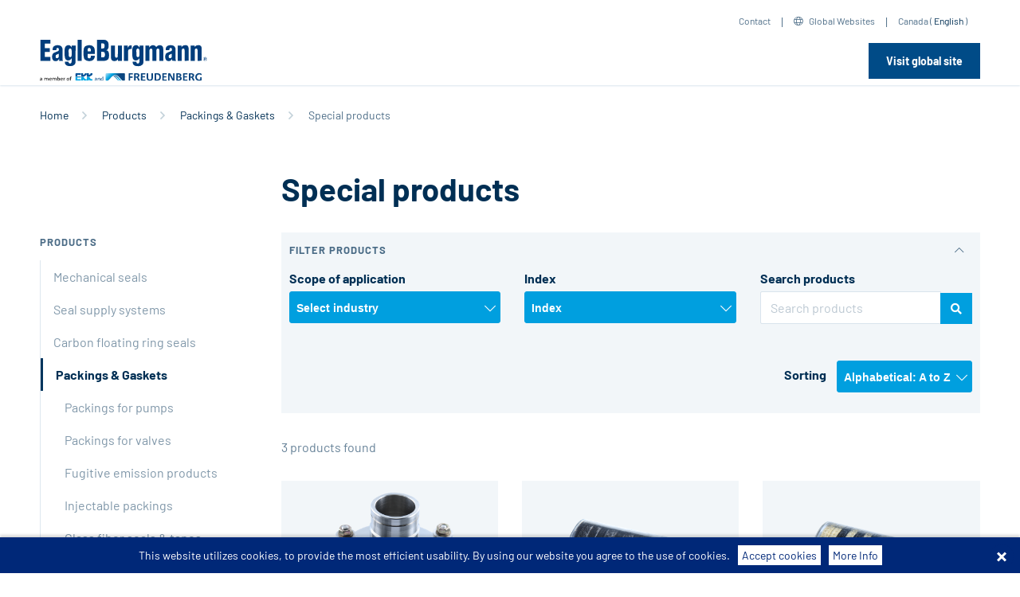

--- FILE ---
content_type: text/html;charset=utf-8
request_url: https://www.eagleburgmann.ca/en/products/packings-gaskets/special-products
body_size: 191358
content:
<!DOCTYPE html>
    <html xmlns="http://www.w3.org/1999/xhtml" lang="en">
        
    
    
    
    

        <head>
            <meta http-equiv="Content-Type" content="text/html; charset=utf-8" />
            <meta http-equiv="X-UA-Compatible" content="IE=edge" />
        
                <base href="https://www.eagleburgmann.ca/en/products/packings-gaskets/special-products/" /><!--[if lt IE 7]></base><![endif]-->
        
        
            <meta content="Special products" name="DC.description" /><meta content="Special products" name="description" /><meta content="text/plain" name="DC.format" /><meta content="EBProductFolder" name="DC.type" /><meta content="Special products, Packings &amp; Gaskets" name="keywords" /><meta content="2020-04-16T07:30:31+01:00" name="DC.date.modified" /><meta content="Special products, Packings &amp; Gaskets" name="DC.subject" /><meta content="2014-02-25T10:36:39+01:00" name="DC.date.created" /><meta content="en" name="DC.language" />

  
    <link rel="stylesheet" type="text/css" href="https://www.eagleburgmann.ca/portal_css/eb/themetcpbcssnormalize-cachekey-20e24bdd848709bc1cfb6c81d79ca0c0.css" />
    <link rel="stylesheet" type="text/css" href="https://www.eagleburgmann.ca/portal_css/eb/themeprojectcustomvendorbootstrap-4.3.1cssbootstrap-cachekey-42f54f6435c56ef45dd1671a8923b729.css" />
    <style type="text/css">@import url(https://www.eagleburgmann.ca/portal_css/eb/themeprojectcustomvendorfontawesome-pro-5.8.2cssall-cachekey-1c4ba4f161d69039cc54f9dc4ff8016f.css);</style>
    <link rel="stylesheet" type="text/css" href="https://www.eagleburgmann.ca/portal_css/eb/themeprojectcustomvendorOwlCarouselcssowl.carousel-cachekey-0fc194187db605928a829a22289a7697.css" />

  
  
    <script type="text/javascript" src="https://www.eagleburgmann.ca/portal_javascripts/eb/resourceplone.app.jquery-cachekey-af16140478bdd195670a2786a92de41c.js"></script>
       <!--[if lt IE 9]>
     
    <script type="text/javascript" src="https://www.eagleburgmann.ca/portal_javascripts/eb/themeprojectcustomjscss3-mediaqueries-cachekey-ec4559932b06d641194d0962bb4a1cb3.js"></script>
       <![endif]-->
     
    <script type="text/javascript" src="https://www.eagleburgmann.ca/portal_javascripts/eb/themeprojectcustomvendorfancyboxjsjquery.fancybox-cachekey-b2d3c774b5a246adbec1ffa3b4dc6a28.js"></script>
    <script type="text/javascript" src="https://www.eagleburgmann.ca/portal_javascripts/eb/collective.js.jqueryui.custom.min-cachekey-28aea6bb64fbc93c6ef0187d01274bba.js"></script>
    <script type="text/javascript" src="https://www.eagleburgmann.ca/portal_javascripts/eb/++resource++jsi18n.js"></script>
    <script type="text/javascript" src="https://www.eagleburgmann.ca/portal_javascripts/eb/themetcpbjsconfirm-cachekey-b8119fbe6dcfe2d40d8bc1955b81488f.js"></script>
    <script type="text/javascript" src="https://www.eagleburgmann.ca/portal_javascripts/eb/++theme++projectcustom/js/Hyphenator.js"></script>
    <script type="text/javascript" src="https://www.eagleburgmann.ca/portal_javascripts/eb/themeprojectcustomjsjquery.stickytableheaders.min-cachekey-a8513c63dbd3e860ee73a62e7783b90f.js"></script>
    <script type="text/javascript" src="https://www.eagleburgmann.ca/portal_javascripts/eb/++theme++projectcustom/vendor/selectric/js/jquery.selectric.js"></script>
    <script type="text/javascript" src="https://www.eagleburgmann.ca/portal_javascripts/eb/themeprojectcustomjsselect2-cachekey-a4f56160aebcc814237ceb3a4b86f160.js"></script>


<title>Special products - EN</title>
            
    <link rel="canonical" href="http://eagleburgmann.ca/en/products/packings-gaskets/special-products" />

    <link rel="shortcut icon" type="image/x-icon" href="https://www.eagleburgmann.ca/favicon.ico" />
    <link rel="apple-touch-icon" href="https://www.eagleburgmann.ca/touch_icon.png" />


<script type="text/javascript">
        jQuery(function($){
            if (typeof($.datepicker) != "undefined"){
              $.datepicker.setDefaults(
                jQuery.extend($.datepicker.regional[''],
                {dateFormat: 'mm/dd/yy'}));
            }
        });
        </script>




    <link rel="search" href="https://www.eagleburgmann.ca/en/@@search" title="Search this site" />



            
            

            

            
            
            
        <script type="text/javascript" src="https://www.eagleburgmann.ca/++resource++products/listing_product_folder.js"></script>
    
            <meta name="viewport" content="width=device-width, initial-scale=1">
            <meta name="generator" content="Plone - http://plone.org" />
        
        
        
        
        <link rel="icon" type="image/png" href="/++theme++projectcustom/img/fav/favicon-96x96.png" sizes="96x96" />
        <link rel="icon" type="image/svg+xml" href="/++theme++projectcustom/img/fav/favicon.svg" />
        <link rel="shortcut icon" href="/++theme++projectcustom/img/fav/favicon.ico" />
        <link rel="apple-touch-icon" sizes="180x180" href="/++theme++projectcustom/img/fav/apple-touch-icon.png" />
        <meta name="apple-mobile-web-app-title" content="EagleBurgmann" />
        <link rel="manifest" href="/++theme++projectcustom/img/fav/site.webmanifest" />

        
        
    </head>
    <body class="main_template template-listing_product_folder portaltype-ebproductfolder site-en section-products subsection-packings-gaskets subsection-packings-gaskets-special-products icons-on userrole-anonymous" dir="ltr">
    
        
        
            
        
        <div id="visual-portal-wrapper">
            
            
                
    

    <div class="top-internation-dropdown one eb-international" id="topInternationalDropdown" style="display: none;">
        <div class="container">
            <button type="button" class="close">
                <i class="fal fa-times"></i>
            </button>
            <div class="top-internation-dropdown-heading">
                <h3>EagleBurgmann international</h3>
            </div>
            <div class="top-international-tab-container">
                <div class="row">
                    <div class="col-lg-9 col-md-8">
                        <nav>
                            <div class="nav nav-tabs" id="topInternationalTab" role="tablist">
                                
                                    <a data-toggle="tab" role="tab" data-continent="1" href="#nav-1" class="sub-sectionnav-item nav-link active load-countries">Europe</a>
                                
                                
                                    <a data-toggle="tab" role="tab" data-continent="5" href="#nav-5" class="sub-sectionnav-item nav-link load-countries">Middle East</a>
                                
                                
                                    <a data-toggle="tab" role="tab" data-continent="2" href="#nav-2" class="sub-sectionnav-item nav-link load-countries">Asia Pacific</a>
                                
                                
                                    <a data-toggle="tab" role="tab" data-continent="3" href="#nav-3" class="sub-sectionnav-item nav-link load-countries">Americas</a>
                                
                                
                                    <a data-toggle="tab" role="tab" data-continent="4" href="#nav-4" class="sub-sectionnav-item nav-link load-countries">Africa</a>
                                
                                
                                    <a data-toggle="tab" role="tab" data-continent="6" href="#nav-6" class="sub-sectionnav-item nav-link load-countries">India</a>
                                
                            </div>
                        </nav>
                        <div class="load-countries-target tab-content" id="topInternationalTabContent">
                            
                                
                                    <div role="tabpanel" class="tab-pane fade show active" id="nav-1">
                                        
    <div class="row no-gutters">
        
            
                <div class="col-sm-4 col-xs-12 flag-item eb-international-lang-element sp-eagleburgmannat">
                    <div class="float-left flagsflag-at"></div>
                    <div class="overflow-hidden-block">
                        <div class="lang-element-title">Austria</div>
                        
                            <div class="lang-element spacer-div switch-language-331f4fc6333e5a707c38637feaf34ee3-de">
                                <a target="_blank" href="http://eagleburgmann.at?set_language=de"><span>German</span></a>
                            </div>
                        
                        
                            <div class="lang-element spacer-div switch-language-331f4fc6333e5a707c38637feaf34ee3-en">
                                <a target="_blank" href="http://eagleburgmann.at?set_language=en"><span>English</span></a>
                            </div>
                        
                    </div>
                </div>
            
        
        
            
                <div class="col-sm-4 col-xs-12 flag-item eb-international-lang-element sp-eagleburgmannbe">
                    <div class="float-left flagsflag-be"></div>
                    <div class="overflow-hidden-block">
                        <div class="lang-element-title">Belgium</div>
                        
                            <div class="lang-element spacer-div switch-language-c2a8a1c9ad0bff292da4bb54a1045c64-nl">
                                <a target="_blank" href="http://eagleburgmann.be?set_language=nl"><span>Dutch</span></a>
                            </div>
                        
                        
                            <div class="lang-element spacer-div switch-language-c2a8a1c9ad0bff292da4bb54a1045c64-fr">
                                <a target="_blank" href="http://eagleburgmann.be?set_language=fr"><span>French</span></a>
                            </div>
                        
                        
                            <div class="lang-element spacer-div switch-language-c2a8a1c9ad0bff292da4bb54a1045c64-en">
                                <a target="_blank" href="http://eagleburgmann.be?set_language=en"><span>English</span></a>
                            </div>
                        
                    </div>
                </div>
            
        
        
            
                <div class="col-sm-4 col-xs-12 flag-item eb-international-lang-element sp-eagleburgmanncz">
                    <div class="float-left flagsflag-cz"></div>
                    <div class="overflow-hidden-block">
                        <div class="lang-element-title">Czech Republic</div>
                        
                            <div class="lang-element spacer-div switch-language-dad684d35926afd7ddeefc637580c7cb-cs">
                                <a target="_blank" href="http://eagleburgmann.cz?set_language=cs"><span>Czech</span></a>
                            </div>
                        
                        
                            <div class="lang-element spacer-div switch-language-dad684d35926afd7ddeefc637580c7cb-en">
                                <a target="_blank" href="http://eagleburgmann.cz?set_language=en"><span>English</span></a>
                            </div>
                        
                    </div>
                </div>
            
        
        
            
                <div class="col-sm-4 col-xs-12 flag-item eb-international-lang-element sp-eagleburgmanndk">
                    <div class="float-left flagsflag-dk"></div>
                    <div class="overflow-hidden-block">
                        <div class="lang-element-title">Denmark</div>
                        
                            <div class="lang-element spacer-div switch-language-55e2dfbc8b8d0225c920af84b0f37a7f-en">
                                <a target="_blank" href="http://eagleburgmann.dk?set_language=en"><span>English</span></a>
                            </div>
                        
                        
                            <div class="lang-element spacer-div switch-language-55e2dfbc8b8d0225c920af84b0f37a7f-da">
                                <a target="_blank" href="http://eagleburgmann.dk?set_language=da"><span>Danish</span></a>
                            </div>
                        
                    </div>
                </div>
            
        
        
            
                <div class="col-sm-4 col-xs-12 flag-item eb-international-lang-element sp-eagleburgmann-espeycom">
                    <div class="float-left flagsflag-espey-de"></div>
                    <div class="overflow-hidden-block">
                        <div class="lang-element-title">Espey</div>
                        
                            <div class="lang-element spacer-div switch-language-9a85959414543bc5d06afaf221878226-de">
                                <a target="_blank" href="http://eagleburgmann-espey.com?set_language=de"><span>German</span></a>
                            </div>
                        
                        
                            <div class="lang-element spacer-div switch-language-9a85959414543bc5d06afaf221878226-en">
                                <a target="_blank" href="http://eagleburgmann-espey.com?set_language=en"><span>English</span></a>
                            </div>
                        
                    </div>
                </div>
            
        
        
            
                <div class="col-sm-4 col-xs-12 flag-item eb-international-lang-element sp-eagleburgmannfr">
                    <div class="float-left flagsflag-fr"></div>
                    <div class="overflow-hidden-block">
                        <div class="lang-element-title">France</div>
                        
                            <div class="lang-element spacer-div switch-language-7068a022a52241a505e885deb62635b6-fr">
                                <a target="_blank" href="http://eagleburgmann.fr?set_language=fr"><span>French</span></a>
                            </div>
                        
                        
                            <div class="lang-element spacer-div switch-language-7068a022a52241a505e885deb62635b6-en">
                                <a target="_blank" href="http://eagleburgmann.fr?set_language=en"><span>English</span></a>
                            </div>
                        
                    </div>
                </div>
            
        
        
            
                <div class="col-sm-4 col-xs-12 flag-item eb-international-lang-element sp-eagleburgmannde/">
                    <div class="float-left flagsflag-de"></div>
                    <div class="overflow-hidden-block">
                        <div class="lang-element-title">Germany</div>
                        
                            <div class="lang-element spacer-div switch-language-a19a167287da136a158f78567b8f8781-de">
                                <a target="_blank" href="http://www.eagleburgmann.de/?set_language=de"><span>German</span></a>
                            </div>
                        
                        
                            <div class="lang-element spacer-div switch-language-a19a167287da136a158f78567b8f8781-en">
                                <a target="_blank" href="http://www.eagleburgmann.de/?set_language=en"><span>English</span></a>
                            </div>
                        
                    </div>
                </div>
            
        
        
            
                <div class="col-sm-4 col-xs-12 flag-item eb-international-lang-element sp-eagleburgmannhu">
                    <div class="float-left flagsflag-hu"></div>
                    <div class="overflow-hidden-block">
                        <div class="lang-element-title">Hungary</div>
                        
                            <div class="lang-element spacer-div switch-language-eaccd241989c10ed95d9b9268002034f-hu">
                                <a target="_blank" href="http://eagleburgmann.hu?set_language=hu"><span>Hungarian</span></a>
                            </div>
                        
                        
                            <div class="lang-element spacer-div switch-language-eaccd241989c10ed95d9b9268002034f-en">
                                <a target="_blank" href="http://eagleburgmann.hu?set_language=en"><span>English</span></a>
                            </div>
                        
                    </div>
                </div>
            
        
        
            
                <div class="col-sm-4 col-xs-12 flag-item eb-international-lang-element sp-eagleburgmannie">
                    <div class="float-left flagsflag-ie"></div>
                    <div class="overflow-hidden-block">
                        <div class="lang-element-title">Ireland</div>
                        
                            <div class="lang-element spacer-div switch-language-5dda76f952e8415d82e4be92743802f2-en">
                                <a target="_blank" href="http://eagleburgmann.ie?set_language=en"><span>English</span></a>
                            </div>
                        
                    </div>
                </div>
            
        
        
            
                <div class="col-sm-4 col-xs-12 flag-item eb-international-lang-element sp-eagleburgmannit">
                    <div class="float-left flagsflag-it"></div>
                    <div class="overflow-hidden-block">
                        <div class="lang-element-title">Italy</div>
                        
                            <div class="lang-element spacer-div switch-language-8914dbec4ed194179cb85ace1b545306-it">
                                <a target="_blank" href="http://eagleburgmann.it?set_language=it"><span>Italian</span></a>
                            </div>
                        
                        
                            <div class="lang-element spacer-div switch-language-8914dbec4ed194179cb85ace1b545306-en">
                                <a target="_blank" href="http://eagleburgmann.it?set_language=en"><span>English</span></a>
                            </div>
                        
                    </div>
                </div>
            
        
        
            
                <div class="col-sm-4 col-xs-12 flag-item eb-international-lang-element sp-eagleburgmannnl">
                    <div class="float-left flagsflag-nl"></div>
                    <div class="overflow-hidden-block">
                        <div class="lang-element-title">Netherlands</div>
                        
                            <div class="lang-element spacer-div switch-language-c0974a33c5d94c6b33caab0d24e061f6-nl">
                                <a target="_blank" href="http://eagleburgmann.nl?set_language=nl"><span>Dutch</span></a>
                            </div>
                        
                        
                            <div class="lang-element spacer-div switch-language-c0974a33c5d94c6b33caab0d24e061f6-en">
                                <a target="_blank" href="http://eagleburgmann.nl?set_language=en"><span>English</span></a>
                            </div>
                        
                    </div>
                </div>
            
        
        
            
                <div class="col-sm-4 col-xs-12 flag-item eb-international-lang-element sp-eagleburgmannno">
                    <div class="float-left flagsflag-no"></div>
                    <div class="overflow-hidden-block">
                        <div class="lang-element-title">Norway</div>
                        
                            <div class="lang-element spacer-div switch-language-512c8bfcf8b3042b8a0e2358aa1adf77-no">
                                <a target="_blank" href="http://eagleburgmann.no?set_language=no"><span>Norwegian</span></a>
                            </div>
                        
                        
                            <div class="lang-element spacer-div switch-language-512c8bfcf8b3042b8a0e2358aa1adf77-en">
                                <a target="_blank" href="http://eagleburgmann.no?set_language=en"><span>English</span></a>
                            </div>
                        
                    </div>
                </div>
            
        
        
            
                <div class="col-sm-4 col-xs-12 flag-item eb-international-lang-element sp-eagleburgmannpl">
                    <div class="float-left flagsflag-pl"></div>
                    <div class="overflow-hidden-block">
                        <div class="lang-element-title">Poland</div>
                        
                            <div class="lang-element spacer-div switch-language-36799d280455b40d25a5f340d86b630c-pl">
                                <a target="_blank" href="http://eagleburgmann.pl?set_language=pl"><span>Polish</span></a>
                            </div>
                        
                        
                            <div class="lang-element spacer-div switch-language-36799d280455b40d25a5f340d86b630c-en">
                                <a target="_blank" href="http://eagleburgmann.pl?set_language=en"><span>English</span></a>
                            </div>
                        
                    </div>
                </div>
            
        
        
            
                <div class="col-sm-4 col-xs-12 flag-item eb-international-lang-element sp-eagleburgmannes">
                    <div class="float-left flagsflag-es"></div>
                    <div class="overflow-hidden-block">
                        <div class="lang-element-title">Spain</div>
                        
                            <div class="lang-element spacer-div switch-language-a6f31885205356c1a30d510d04e6b8e8-es">
                                <a target="_blank" href="http://eagleburgmann.es?set_language=es"><span>Spanish</span></a>
                            </div>
                        
                        
                            <div class="lang-element spacer-div switch-language-a6f31885205356c1a30d510d04e6b8e8-en">
                                <a target="_blank" href="http://eagleburgmann.es?set_language=en"><span>English</span></a>
                            </div>
                        
                    </div>
                </div>
            
        
        
            
                <div class="col-sm-4 col-xs-12 flag-item eb-international-lang-element sp-eagleburgmannse">
                    <div class="float-left flagsflag-se"></div>
                    <div class="overflow-hidden-block">
                        <div class="lang-element-title">Sweden</div>
                        
                            <div class="lang-element spacer-div switch-language-8fba552b658f2729c0bc21f3ccac1ef3-sv">
                                <a target="_blank" href="http://eagleburgmann.se?set_language=sv"><span>Swedish</span></a>
                            </div>
                        
                        
                            <div class="lang-element spacer-div switch-language-8fba552b658f2729c0bc21f3ccac1ef3-en">
                                <a target="_blank" href="http://eagleburgmann.se?set_language=en"><span>English</span></a>
                            </div>
                        
                    </div>
                </div>
            
        
        
            
                <div class="col-sm-4 col-xs-12 flag-item eb-international-lang-element sp-eagleburgmannch">
                    <div class="float-left flagsflag-ch"></div>
                    <div class="overflow-hidden-block">
                        <div class="lang-element-title">Switzerland</div>
                        
                            <div class="lang-element spacer-div switch-language-165c74070fdbce12b446a79f911e781f-de">
                                <a target="_blank" href="http://eagleburgmann.ch?set_language=de"><span>German</span></a>
                            </div>
                        
                        
                            <div class="lang-element spacer-div switch-language-165c74070fdbce12b446a79f911e781f-en">
                                <a target="_blank" href="http://eagleburgmann.ch?set_language=en"><span>English</span></a>
                            </div>
                        
                    </div>
                </div>
            
        
        
            
                <div class="col-sm-4 col-xs-12 flag-item eb-international-lang-element sp-eagleburgmanncouk">
                    <div class="float-left flagsflag-gb"></div>
                    <div class="overflow-hidden-block">
                        <div class="lang-element-title">UK</div>
                        
                            <div class="lang-element spacer-div switch-language-9c6b92dcecbee0767ef6a98af8ea6585-en">
                                <a target="_blank" href="http://eagleburgmann.co.uk?set_language=en"><span>English</span></a>
                            </div>
                        
                    </div>
                </div>
            
        
    </div>

                                    </div>
                                
                                
                            
                            
                                
                                
                                    <div role="tabpanel" class="tab-pane fade" id="nav-5">
                                        
    <div class="row no-gutters">
        
            
                <div class="col-sm-4 col-xs-12 flag-item eb-international-lang-element sp-eagleburgmannat">
                    <div class="float-left flagsflag-at"></div>
                    <div class="overflow-hidden-block">
                        <div class="lang-element-title">Austria</div>
                        
                            <div class="lang-element spacer-div switch-language-331f4fc6333e5a707c38637feaf34ee3-de">
                                <a target="_blank" href="http://eagleburgmann.at?set_language=de"><span>German</span></a>
                            </div>
                        
                        
                            <div class="lang-element spacer-div switch-language-331f4fc6333e5a707c38637feaf34ee3-en">
                                <a target="_blank" href="http://eagleburgmann.at?set_language=en"><span>English</span></a>
                            </div>
                        
                    </div>
                </div>
            
        
        
            
                <div class="col-sm-4 col-xs-12 flag-item eb-international-lang-element sp-eagleburgmannbe">
                    <div class="float-left flagsflag-be"></div>
                    <div class="overflow-hidden-block">
                        <div class="lang-element-title">Belgium</div>
                        
                            <div class="lang-element spacer-div switch-language-c2a8a1c9ad0bff292da4bb54a1045c64-nl">
                                <a target="_blank" href="http://eagleburgmann.be?set_language=nl"><span>Dutch</span></a>
                            </div>
                        
                        
                            <div class="lang-element spacer-div switch-language-c2a8a1c9ad0bff292da4bb54a1045c64-fr">
                                <a target="_blank" href="http://eagleburgmann.be?set_language=fr"><span>French</span></a>
                            </div>
                        
                        
                            <div class="lang-element spacer-div switch-language-c2a8a1c9ad0bff292da4bb54a1045c64-en">
                                <a target="_blank" href="http://eagleburgmann.be?set_language=en"><span>English</span></a>
                            </div>
                        
                    </div>
                </div>
            
        
        
            
                <div class="col-sm-4 col-xs-12 flag-item eb-international-lang-element sp-eagleburgmanncz">
                    <div class="float-left flagsflag-cz"></div>
                    <div class="overflow-hidden-block">
                        <div class="lang-element-title">Czech Republic</div>
                        
                            <div class="lang-element spacer-div switch-language-dad684d35926afd7ddeefc637580c7cb-cs">
                                <a target="_blank" href="http://eagleburgmann.cz?set_language=cs"><span>Czech</span></a>
                            </div>
                        
                        
                            <div class="lang-element spacer-div switch-language-dad684d35926afd7ddeefc637580c7cb-en">
                                <a target="_blank" href="http://eagleburgmann.cz?set_language=en"><span>English</span></a>
                            </div>
                        
                    </div>
                </div>
            
        
        
            
                <div class="col-sm-4 col-xs-12 flag-item eb-international-lang-element sp-eagleburgmanndk">
                    <div class="float-left flagsflag-dk"></div>
                    <div class="overflow-hidden-block">
                        <div class="lang-element-title">Denmark</div>
                        
                            <div class="lang-element spacer-div switch-language-55e2dfbc8b8d0225c920af84b0f37a7f-en">
                                <a target="_blank" href="http://eagleburgmann.dk?set_language=en"><span>English</span></a>
                            </div>
                        
                        
                            <div class="lang-element spacer-div switch-language-55e2dfbc8b8d0225c920af84b0f37a7f-da">
                                <a target="_blank" href="http://eagleburgmann.dk?set_language=da"><span>Danish</span></a>
                            </div>
                        
                    </div>
                </div>
            
        
        
            
                <div class="col-sm-4 col-xs-12 flag-item eb-international-lang-element sp-eagleburgmann-espeycom">
                    <div class="float-left flagsflag-espey-de"></div>
                    <div class="overflow-hidden-block">
                        <div class="lang-element-title">Espey</div>
                        
                            <div class="lang-element spacer-div switch-language-9a85959414543bc5d06afaf221878226-de">
                                <a target="_blank" href="http://eagleburgmann-espey.com?set_language=de"><span>German</span></a>
                            </div>
                        
                        
                            <div class="lang-element spacer-div switch-language-9a85959414543bc5d06afaf221878226-en">
                                <a target="_blank" href="http://eagleburgmann-espey.com?set_language=en"><span>English</span></a>
                            </div>
                        
                    </div>
                </div>
            
        
        
            
                <div class="col-sm-4 col-xs-12 flag-item eb-international-lang-element sp-eagleburgmannfr">
                    <div class="float-left flagsflag-fr"></div>
                    <div class="overflow-hidden-block">
                        <div class="lang-element-title">France</div>
                        
                            <div class="lang-element spacer-div switch-language-7068a022a52241a505e885deb62635b6-fr">
                                <a target="_blank" href="http://eagleburgmann.fr?set_language=fr"><span>French</span></a>
                            </div>
                        
                        
                            <div class="lang-element spacer-div switch-language-7068a022a52241a505e885deb62635b6-en">
                                <a target="_blank" href="http://eagleburgmann.fr?set_language=en"><span>English</span></a>
                            </div>
                        
                    </div>
                </div>
            
        
        
            
                <div class="col-sm-4 col-xs-12 flag-item eb-international-lang-element sp-eagleburgmannde/">
                    <div class="float-left flagsflag-de"></div>
                    <div class="overflow-hidden-block">
                        <div class="lang-element-title">Germany</div>
                        
                            <div class="lang-element spacer-div switch-language-a19a167287da136a158f78567b8f8781-de">
                                <a target="_blank" href="http://www.eagleburgmann.de/?set_language=de"><span>German</span></a>
                            </div>
                        
                        
                            <div class="lang-element spacer-div switch-language-a19a167287da136a158f78567b8f8781-en">
                                <a target="_blank" href="http://www.eagleburgmann.de/?set_language=en"><span>English</span></a>
                            </div>
                        
                    </div>
                </div>
            
        
        
            
                <div class="col-sm-4 col-xs-12 flag-item eb-international-lang-element sp-eagleburgmannhu">
                    <div class="float-left flagsflag-hu"></div>
                    <div class="overflow-hidden-block">
                        <div class="lang-element-title">Hungary</div>
                        
                            <div class="lang-element spacer-div switch-language-eaccd241989c10ed95d9b9268002034f-hu">
                                <a target="_blank" href="http://eagleburgmann.hu?set_language=hu"><span>Hungarian</span></a>
                            </div>
                        
                        
                            <div class="lang-element spacer-div switch-language-eaccd241989c10ed95d9b9268002034f-en">
                                <a target="_blank" href="http://eagleburgmann.hu?set_language=en"><span>English</span></a>
                            </div>
                        
                    </div>
                </div>
            
        
        
            
                <div class="col-sm-4 col-xs-12 flag-item eb-international-lang-element sp-eagleburgmannie">
                    <div class="float-left flagsflag-ie"></div>
                    <div class="overflow-hidden-block">
                        <div class="lang-element-title">Ireland</div>
                        
                            <div class="lang-element spacer-div switch-language-5dda76f952e8415d82e4be92743802f2-en">
                                <a target="_blank" href="http://eagleburgmann.ie?set_language=en"><span>English</span></a>
                            </div>
                        
                    </div>
                </div>
            
        
        
            
                <div class="col-sm-4 col-xs-12 flag-item eb-international-lang-element sp-eagleburgmannit">
                    <div class="float-left flagsflag-it"></div>
                    <div class="overflow-hidden-block">
                        <div class="lang-element-title">Italy</div>
                        
                            <div class="lang-element spacer-div switch-language-8914dbec4ed194179cb85ace1b545306-it">
                                <a target="_blank" href="http://eagleburgmann.it?set_language=it"><span>Italian</span></a>
                            </div>
                        
                        
                            <div class="lang-element spacer-div switch-language-8914dbec4ed194179cb85ace1b545306-en">
                                <a target="_blank" href="http://eagleburgmann.it?set_language=en"><span>English</span></a>
                            </div>
                        
                    </div>
                </div>
            
        
        
            
                <div class="col-sm-4 col-xs-12 flag-item eb-international-lang-element sp-eagleburgmannnl">
                    <div class="float-left flagsflag-nl"></div>
                    <div class="overflow-hidden-block">
                        <div class="lang-element-title">Netherlands</div>
                        
                            <div class="lang-element spacer-div switch-language-c0974a33c5d94c6b33caab0d24e061f6-nl">
                                <a target="_blank" href="http://eagleburgmann.nl?set_language=nl"><span>Dutch</span></a>
                            </div>
                        
                        
                            <div class="lang-element spacer-div switch-language-c0974a33c5d94c6b33caab0d24e061f6-en">
                                <a target="_blank" href="http://eagleburgmann.nl?set_language=en"><span>English</span></a>
                            </div>
                        
                    </div>
                </div>
            
        
        
            
                <div class="col-sm-4 col-xs-12 flag-item eb-international-lang-element sp-eagleburgmannno">
                    <div class="float-left flagsflag-no"></div>
                    <div class="overflow-hidden-block">
                        <div class="lang-element-title">Norway</div>
                        
                            <div class="lang-element spacer-div switch-language-512c8bfcf8b3042b8a0e2358aa1adf77-no">
                                <a target="_blank" href="http://eagleburgmann.no?set_language=no"><span>Norwegian</span></a>
                            </div>
                        
                        
                            <div class="lang-element spacer-div switch-language-512c8bfcf8b3042b8a0e2358aa1adf77-en">
                                <a target="_blank" href="http://eagleburgmann.no?set_language=en"><span>English</span></a>
                            </div>
                        
                    </div>
                </div>
            
        
        
            
                <div class="col-sm-4 col-xs-12 flag-item eb-international-lang-element sp-eagleburgmannpl">
                    <div class="float-left flagsflag-pl"></div>
                    <div class="overflow-hidden-block">
                        <div class="lang-element-title">Poland</div>
                        
                            <div class="lang-element spacer-div switch-language-36799d280455b40d25a5f340d86b630c-pl">
                                <a target="_blank" href="http://eagleburgmann.pl?set_language=pl"><span>Polish</span></a>
                            </div>
                        
                        
                            <div class="lang-element spacer-div switch-language-36799d280455b40d25a5f340d86b630c-en">
                                <a target="_blank" href="http://eagleburgmann.pl?set_language=en"><span>English</span></a>
                            </div>
                        
                    </div>
                </div>
            
        
        
            
                <div class="col-sm-4 col-xs-12 flag-item eb-international-lang-element sp-eagleburgmannes">
                    <div class="float-left flagsflag-es"></div>
                    <div class="overflow-hidden-block">
                        <div class="lang-element-title">Spain</div>
                        
                            <div class="lang-element spacer-div switch-language-a6f31885205356c1a30d510d04e6b8e8-es">
                                <a target="_blank" href="http://eagleburgmann.es?set_language=es"><span>Spanish</span></a>
                            </div>
                        
                        
                            <div class="lang-element spacer-div switch-language-a6f31885205356c1a30d510d04e6b8e8-en">
                                <a target="_blank" href="http://eagleburgmann.es?set_language=en"><span>English</span></a>
                            </div>
                        
                    </div>
                </div>
            
        
        
            
                <div class="col-sm-4 col-xs-12 flag-item eb-international-lang-element sp-eagleburgmannse">
                    <div class="float-left flagsflag-se"></div>
                    <div class="overflow-hidden-block">
                        <div class="lang-element-title">Sweden</div>
                        
                            <div class="lang-element spacer-div switch-language-8fba552b658f2729c0bc21f3ccac1ef3-sv">
                                <a target="_blank" href="http://eagleburgmann.se?set_language=sv"><span>Swedish</span></a>
                            </div>
                        
                        
                            <div class="lang-element spacer-div switch-language-8fba552b658f2729c0bc21f3ccac1ef3-en">
                                <a target="_blank" href="http://eagleburgmann.se?set_language=en"><span>English</span></a>
                            </div>
                        
                    </div>
                </div>
            
        
        
            
                <div class="col-sm-4 col-xs-12 flag-item eb-international-lang-element sp-eagleburgmannch">
                    <div class="float-left flagsflag-ch"></div>
                    <div class="overflow-hidden-block">
                        <div class="lang-element-title">Switzerland</div>
                        
                            <div class="lang-element spacer-div switch-language-165c74070fdbce12b446a79f911e781f-de">
                                <a target="_blank" href="http://eagleburgmann.ch?set_language=de"><span>German</span></a>
                            </div>
                        
                        
                            <div class="lang-element spacer-div switch-language-165c74070fdbce12b446a79f911e781f-en">
                                <a target="_blank" href="http://eagleburgmann.ch?set_language=en"><span>English</span></a>
                            </div>
                        
                    </div>
                </div>
            
        
        
            
                <div class="col-sm-4 col-xs-12 flag-item eb-international-lang-element sp-eagleburgmanncouk">
                    <div class="float-left flagsflag-gb"></div>
                    <div class="overflow-hidden-block">
                        <div class="lang-element-title">UK</div>
                        
                            <div class="lang-element spacer-div switch-language-9c6b92dcecbee0767ef6a98af8ea6585-en">
                                <a target="_blank" href="http://eagleburgmann.co.uk?set_language=en"><span>English</span></a>
                            </div>
                        
                    </div>
                </div>
            
        
    </div>

                                    </div>
                                
                            
                            
                                
                                
                                    <div role="tabpanel" class="tab-pane fade" id="nav-2">
                                        
    <div class="row no-gutters">
        
            
                <div class="col-sm-4 col-xs-12 flag-item eb-international-lang-element sp-eagleburgmannat">
                    <div class="float-left flagsflag-at"></div>
                    <div class="overflow-hidden-block">
                        <div class="lang-element-title">Austria</div>
                        
                            <div class="lang-element spacer-div switch-language-331f4fc6333e5a707c38637feaf34ee3-de">
                                <a target="_blank" href="http://eagleburgmann.at?set_language=de"><span>German</span></a>
                            </div>
                        
                        
                            <div class="lang-element spacer-div switch-language-331f4fc6333e5a707c38637feaf34ee3-en">
                                <a target="_blank" href="http://eagleburgmann.at?set_language=en"><span>English</span></a>
                            </div>
                        
                    </div>
                </div>
            
        
        
            
                <div class="col-sm-4 col-xs-12 flag-item eb-international-lang-element sp-eagleburgmannbe">
                    <div class="float-left flagsflag-be"></div>
                    <div class="overflow-hidden-block">
                        <div class="lang-element-title">Belgium</div>
                        
                            <div class="lang-element spacer-div switch-language-c2a8a1c9ad0bff292da4bb54a1045c64-nl">
                                <a target="_blank" href="http://eagleburgmann.be?set_language=nl"><span>Dutch</span></a>
                            </div>
                        
                        
                            <div class="lang-element spacer-div switch-language-c2a8a1c9ad0bff292da4bb54a1045c64-fr">
                                <a target="_blank" href="http://eagleburgmann.be?set_language=fr"><span>French</span></a>
                            </div>
                        
                        
                            <div class="lang-element spacer-div switch-language-c2a8a1c9ad0bff292da4bb54a1045c64-en">
                                <a target="_blank" href="http://eagleburgmann.be?set_language=en"><span>English</span></a>
                            </div>
                        
                    </div>
                </div>
            
        
        
            
                <div class="col-sm-4 col-xs-12 flag-item eb-international-lang-element sp-eagleburgmanncz">
                    <div class="float-left flagsflag-cz"></div>
                    <div class="overflow-hidden-block">
                        <div class="lang-element-title">Czech Republic</div>
                        
                            <div class="lang-element spacer-div switch-language-dad684d35926afd7ddeefc637580c7cb-cs">
                                <a target="_blank" href="http://eagleburgmann.cz?set_language=cs"><span>Czech</span></a>
                            </div>
                        
                        
                            <div class="lang-element spacer-div switch-language-dad684d35926afd7ddeefc637580c7cb-en">
                                <a target="_blank" href="http://eagleburgmann.cz?set_language=en"><span>English</span></a>
                            </div>
                        
                    </div>
                </div>
            
        
        
            
                <div class="col-sm-4 col-xs-12 flag-item eb-international-lang-element sp-eagleburgmanndk">
                    <div class="float-left flagsflag-dk"></div>
                    <div class="overflow-hidden-block">
                        <div class="lang-element-title">Denmark</div>
                        
                            <div class="lang-element spacer-div switch-language-55e2dfbc8b8d0225c920af84b0f37a7f-en">
                                <a target="_blank" href="http://eagleburgmann.dk?set_language=en"><span>English</span></a>
                            </div>
                        
                        
                            <div class="lang-element spacer-div switch-language-55e2dfbc8b8d0225c920af84b0f37a7f-da">
                                <a target="_blank" href="http://eagleburgmann.dk?set_language=da"><span>Danish</span></a>
                            </div>
                        
                    </div>
                </div>
            
        
        
            
                <div class="col-sm-4 col-xs-12 flag-item eb-international-lang-element sp-eagleburgmann-espeycom">
                    <div class="float-left flagsflag-espey-de"></div>
                    <div class="overflow-hidden-block">
                        <div class="lang-element-title">Espey</div>
                        
                            <div class="lang-element spacer-div switch-language-9a85959414543bc5d06afaf221878226-de">
                                <a target="_blank" href="http://eagleburgmann-espey.com?set_language=de"><span>German</span></a>
                            </div>
                        
                        
                            <div class="lang-element spacer-div switch-language-9a85959414543bc5d06afaf221878226-en">
                                <a target="_blank" href="http://eagleburgmann-espey.com?set_language=en"><span>English</span></a>
                            </div>
                        
                    </div>
                </div>
            
        
        
            
                <div class="col-sm-4 col-xs-12 flag-item eb-international-lang-element sp-eagleburgmannfr">
                    <div class="float-left flagsflag-fr"></div>
                    <div class="overflow-hidden-block">
                        <div class="lang-element-title">France</div>
                        
                            <div class="lang-element spacer-div switch-language-7068a022a52241a505e885deb62635b6-fr">
                                <a target="_blank" href="http://eagleburgmann.fr?set_language=fr"><span>French</span></a>
                            </div>
                        
                        
                            <div class="lang-element spacer-div switch-language-7068a022a52241a505e885deb62635b6-en">
                                <a target="_blank" href="http://eagleburgmann.fr?set_language=en"><span>English</span></a>
                            </div>
                        
                    </div>
                </div>
            
        
        
            
                <div class="col-sm-4 col-xs-12 flag-item eb-international-lang-element sp-eagleburgmannde/">
                    <div class="float-left flagsflag-de"></div>
                    <div class="overflow-hidden-block">
                        <div class="lang-element-title">Germany</div>
                        
                            <div class="lang-element spacer-div switch-language-a19a167287da136a158f78567b8f8781-de">
                                <a target="_blank" href="http://www.eagleburgmann.de/?set_language=de"><span>German</span></a>
                            </div>
                        
                        
                            <div class="lang-element spacer-div switch-language-a19a167287da136a158f78567b8f8781-en">
                                <a target="_blank" href="http://www.eagleburgmann.de/?set_language=en"><span>English</span></a>
                            </div>
                        
                    </div>
                </div>
            
        
        
            
                <div class="col-sm-4 col-xs-12 flag-item eb-international-lang-element sp-eagleburgmannhu">
                    <div class="float-left flagsflag-hu"></div>
                    <div class="overflow-hidden-block">
                        <div class="lang-element-title">Hungary</div>
                        
                            <div class="lang-element spacer-div switch-language-eaccd241989c10ed95d9b9268002034f-hu">
                                <a target="_blank" href="http://eagleburgmann.hu?set_language=hu"><span>Hungarian</span></a>
                            </div>
                        
                        
                            <div class="lang-element spacer-div switch-language-eaccd241989c10ed95d9b9268002034f-en">
                                <a target="_blank" href="http://eagleburgmann.hu?set_language=en"><span>English</span></a>
                            </div>
                        
                    </div>
                </div>
            
        
        
            
                <div class="col-sm-4 col-xs-12 flag-item eb-international-lang-element sp-eagleburgmannie">
                    <div class="float-left flagsflag-ie"></div>
                    <div class="overflow-hidden-block">
                        <div class="lang-element-title">Ireland</div>
                        
                            <div class="lang-element spacer-div switch-language-5dda76f952e8415d82e4be92743802f2-en">
                                <a target="_blank" href="http://eagleburgmann.ie?set_language=en"><span>English</span></a>
                            </div>
                        
                    </div>
                </div>
            
        
        
            
                <div class="col-sm-4 col-xs-12 flag-item eb-international-lang-element sp-eagleburgmannit">
                    <div class="float-left flagsflag-it"></div>
                    <div class="overflow-hidden-block">
                        <div class="lang-element-title">Italy</div>
                        
                            <div class="lang-element spacer-div switch-language-8914dbec4ed194179cb85ace1b545306-it">
                                <a target="_blank" href="http://eagleburgmann.it?set_language=it"><span>Italian</span></a>
                            </div>
                        
                        
                            <div class="lang-element spacer-div switch-language-8914dbec4ed194179cb85ace1b545306-en">
                                <a target="_blank" href="http://eagleburgmann.it?set_language=en"><span>English</span></a>
                            </div>
                        
                    </div>
                </div>
            
        
        
            
                <div class="col-sm-4 col-xs-12 flag-item eb-international-lang-element sp-eagleburgmannnl">
                    <div class="float-left flagsflag-nl"></div>
                    <div class="overflow-hidden-block">
                        <div class="lang-element-title">Netherlands</div>
                        
                            <div class="lang-element spacer-div switch-language-c0974a33c5d94c6b33caab0d24e061f6-nl">
                                <a target="_blank" href="http://eagleburgmann.nl?set_language=nl"><span>Dutch</span></a>
                            </div>
                        
                        
                            <div class="lang-element spacer-div switch-language-c0974a33c5d94c6b33caab0d24e061f6-en">
                                <a target="_blank" href="http://eagleburgmann.nl?set_language=en"><span>English</span></a>
                            </div>
                        
                    </div>
                </div>
            
        
        
            
                <div class="col-sm-4 col-xs-12 flag-item eb-international-lang-element sp-eagleburgmannno">
                    <div class="float-left flagsflag-no"></div>
                    <div class="overflow-hidden-block">
                        <div class="lang-element-title">Norway</div>
                        
                            <div class="lang-element spacer-div switch-language-512c8bfcf8b3042b8a0e2358aa1adf77-no">
                                <a target="_blank" href="http://eagleburgmann.no?set_language=no"><span>Norwegian</span></a>
                            </div>
                        
                        
                            <div class="lang-element spacer-div switch-language-512c8bfcf8b3042b8a0e2358aa1adf77-en">
                                <a target="_blank" href="http://eagleburgmann.no?set_language=en"><span>English</span></a>
                            </div>
                        
                    </div>
                </div>
            
        
        
            
                <div class="col-sm-4 col-xs-12 flag-item eb-international-lang-element sp-eagleburgmannpl">
                    <div class="float-left flagsflag-pl"></div>
                    <div class="overflow-hidden-block">
                        <div class="lang-element-title">Poland</div>
                        
                            <div class="lang-element spacer-div switch-language-36799d280455b40d25a5f340d86b630c-pl">
                                <a target="_blank" href="http://eagleburgmann.pl?set_language=pl"><span>Polish</span></a>
                            </div>
                        
                        
                            <div class="lang-element spacer-div switch-language-36799d280455b40d25a5f340d86b630c-en">
                                <a target="_blank" href="http://eagleburgmann.pl?set_language=en"><span>English</span></a>
                            </div>
                        
                    </div>
                </div>
            
        
        
            
                <div class="col-sm-4 col-xs-12 flag-item eb-international-lang-element sp-eagleburgmannes">
                    <div class="float-left flagsflag-es"></div>
                    <div class="overflow-hidden-block">
                        <div class="lang-element-title">Spain</div>
                        
                            <div class="lang-element spacer-div switch-language-a6f31885205356c1a30d510d04e6b8e8-es">
                                <a target="_blank" href="http://eagleburgmann.es?set_language=es"><span>Spanish</span></a>
                            </div>
                        
                        
                            <div class="lang-element spacer-div switch-language-a6f31885205356c1a30d510d04e6b8e8-en">
                                <a target="_blank" href="http://eagleburgmann.es?set_language=en"><span>English</span></a>
                            </div>
                        
                    </div>
                </div>
            
        
        
            
                <div class="col-sm-4 col-xs-12 flag-item eb-international-lang-element sp-eagleburgmannse">
                    <div class="float-left flagsflag-se"></div>
                    <div class="overflow-hidden-block">
                        <div class="lang-element-title">Sweden</div>
                        
                            <div class="lang-element spacer-div switch-language-8fba552b658f2729c0bc21f3ccac1ef3-sv">
                                <a target="_blank" href="http://eagleburgmann.se?set_language=sv"><span>Swedish</span></a>
                            </div>
                        
                        
                            <div class="lang-element spacer-div switch-language-8fba552b658f2729c0bc21f3ccac1ef3-en">
                                <a target="_blank" href="http://eagleburgmann.se?set_language=en"><span>English</span></a>
                            </div>
                        
                    </div>
                </div>
            
        
        
            
                <div class="col-sm-4 col-xs-12 flag-item eb-international-lang-element sp-eagleburgmannch">
                    <div class="float-left flagsflag-ch"></div>
                    <div class="overflow-hidden-block">
                        <div class="lang-element-title">Switzerland</div>
                        
                            <div class="lang-element spacer-div switch-language-165c74070fdbce12b446a79f911e781f-de">
                                <a target="_blank" href="http://eagleburgmann.ch?set_language=de"><span>German</span></a>
                            </div>
                        
                        
                            <div class="lang-element spacer-div switch-language-165c74070fdbce12b446a79f911e781f-en">
                                <a target="_blank" href="http://eagleburgmann.ch?set_language=en"><span>English</span></a>
                            </div>
                        
                    </div>
                </div>
            
        
        
            
                <div class="col-sm-4 col-xs-12 flag-item eb-international-lang-element sp-eagleburgmanncouk">
                    <div class="float-left flagsflag-gb"></div>
                    <div class="overflow-hidden-block">
                        <div class="lang-element-title">UK</div>
                        
                            <div class="lang-element spacer-div switch-language-9c6b92dcecbee0767ef6a98af8ea6585-en">
                                <a target="_blank" href="http://eagleburgmann.co.uk?set_language=en"><span>English</span></a>
                            </div>
                        
                    </div>
                </div>
            
        
    </div>

                                    </div>
                                
                            
                            
                                
                                
                                    <div role="tabpanel" class="tab-pane fade" id="nav-3">
                                        
    <div class="row no-gutters">
        
            
                <div class="col-sm-4 col-xs-12 flag-item eb-international-lang-element sp-eagleburgmannat">
                    <div class="float-left flagsflag-at"></div>
                    <div class="overflow-hidden-block">
                        <div class="lang-element-title">Austria</div>
                        
                            <div class="lang-element spacer-div switch-language-331f4fc6333e5a707c38637feaf34ee3-de">
                                <a target="_blank" href="http://eagleburgmann.at?set_language=de"><span>German</span></a>
                            </div>
                        
                        
                            <div class="lang-element spacer-div switch-language-331f4fc6333e5a707c38637feaf34ee3-en">
                                <a target="_blank" href="http://eagleburgmann.at?set_language=en"><span>English</span></a>
                            </div>
                        
                    </div>
                </div>
            
        
        
            
                <div class="col-sm-4 col-xs-12 flag-item eb-international-lang-element sp-eagleburgmannbe">
                    <div class="float-left flagsflag-be"></div>
                    <div class="overflow-hidden-block">
                        <div class="lang-element-title">Belgium</div>
                        
                            <div class="lang-element spacer-div switch-language-c2a8a1c9ad0bff292da4bb54a1045c64-nl">
                                <a target="_blank" href="http://eagleburgmann.be?set_language=nl"><span>Dutch</span></a>
                            </div>
                        
                        
                            <div class="lang-element spacer-div switch-language-c2a8a1c9ad0bff292da4bb54a1045c64-fr">
                                <a target="_blank" href="http://eagleburgmann.be?set_language=fr"><span>French</span></a>
                            </div>
                        
                        
                            <div class="lang-element spacer-div switch-language-c2a8a1c9ad0bff292da4bb54a1045c64-en">
                                <a target="_blank" href="http://eagleburgmann.be?set_language=en"><span>English</span></a>
                            </div>
                        
                    </div>
                </div>
            
        
        
            
                <div class="col-sm-4 col-xs-12 flag-item eb-international-lang-element sp-eagleburgmanncz">
                    <div class="float-left flagsflag-cz"></div>
                    <div class="overflow-hidden-block">
                        <div class="lang-element-title">Czech Republic</div>
                        
                            <div class="lang-element spacer-div switch-language-dad684d35926afd7ddeefc637580c7cb-cs">
                                <a target="_blank" href="http://eagleburgmann.cz?set_language=cs"><span>Czech</span></a>
                            </div>
                        
                        
                            <div class="lang-element spacer-div switch-language-dad684d35926afd7ddeefc637580c7cb-en">
                                <a target="_blank" href="http://eagleburgmann.cz?set_language=en"><span>English</span></a>
                            </div>
                        
                    </div>
                </div>
            
        
        
            
                <div class="col-sm-4 col-xs-12 flag-item eb-international-lang-element sp-eagleburgmanndk">
                    <div class="float-left flagsflag-dk"></div>
                    <div class="overflow-hidden-block">
                        <div class="lang-element-title">Denmark</div>
                        
                            <div class="lang-element spacer-div switch-language-55e2dfbc8b8d0225c920af84b0f37a7f-en">
                                <a target="_blank" href="http://eagleburgmann.dk?set_language=en"><span>English</span></a>
                            </div>
                        
                        
                            <div class="lang-element spacer-div switch-language-55e2dfbc8b8d0225c920af84b0f37a7f-da">
                                <a target="_blank" href="http://eagleburgmann.dk?set_language=da"><span>Danish</span></a>
                            </div>
                        
                    </div>
                </div>
            
        
        
            
                <div class="col-sm-4 col-xs-12 flag-item eb-international-lang-element sp-eagleburgmann-espeycom">
                    <div class="float-left flagsflag-espey-de"></div>
                    <div class="overflow-hidden-block">
                        <div class="lang-element-title">Espey</div>
                        
                            <div class="lang-element spacer-div switch-language-9a85959414543bc5d06afaf221878226-de">
                                <a target="_blank" href="http://eagleburgmann-espey.com?set_language=de"><span>German</span></a>
                            </div>
                        
                        
                            <div class="lang-element spacer-div switch-language-9a85959414543bc5d06afaf221878226-en">
                                <a target="_blank" href="http://eagleburgmann-espey.com?set_language=en"><span>English</span></a>
                            </div>
                        
                    </div>
                </div>
            
        
        
            
                <div class="col-sm-4 col-xs-12 flag-item eb-international-lang-element sp-eagleburgmannfr">
                    <div class="float-left flagsflag-fr"></div>
                    <div class="overflow-hidden-block">
                        <div class="lang-element-title">France</div>
                        
                            <div class="lang-element spacer-div switch-language-7068a022a52241a505e885deb62635b6-fr">
                                <a target="_blank" href="http://eagleburgmann.fr?set_language=fr"><span>French</span></a>
                            </div>
                        
                        
                            <div class="lang-element spacer-div switch-language-7068a022a52241a505e885deb62635b6-en">
                                <a target="_blank" href="http://eagleburgmann.fr?set_language=en"><span>English</span></a>
                            </div>
                        
                    </div>
                </div>
            
        
        
            
                <div class="col-sm-4 col-xs-12 flag-item eb-international-lang-element sp-eagleburgmannde/">
                    <div class="float-left flagsflag-de"></div>
                    <div class="overflow-hidden-block">
                        <div class="lang-element-title">Germany</div>
                        
                            <div class="lang-element spacer-div switch-language-a19a167287da136a158f78567b8f8781-de">
                                <a target="_blank" href="http://www.eagleburgmann.de/?set_language=de"><span>German</span></a>
                            </div>
                        
                        
                            <div class="lang-element spacer-div switch-language-a19a167287da136a158f78567b8f8781-en">
                                <a target="_blank" href="http://www.eagleburgmann.de/?set_language=en"><span>English</span></a>
                            </div>
                        
                    </div>
                </div>
            
        
        
            
                <div class="col-sm-4 col-xs-12 flag-item eb-international-lang-element sp-eagleburgmannhu">
                    <div class="float-left flagsflag-hu"></div>
                    <div class="overflow-hidden-block">
                        <div class="lang-element-title">Hungary</div>
                        
                            <div class="lang-element spacer-div switch-language-eaccd241989c10ed95d9b9268002034f-hu">
                                <a target="_blank" href="http://eagleburgmann.hu?set_language=hu"><span>Hungarian</span></a>
                            </div>
                        
                        
                            <div class="lang-element spacer-div switch-language-eaccd241989c10ed95d9b9268002034f-en">
                                <a target="_blank" href="http://eagleburgmann.hu?set_language=en"><span>English</span></a>
                            </div>
                        
                    </div>
                </div>
            
        
        
            
                <div class="col-sm-4 col-xs-12 flag-item eb-international-lang-element sp-eagleburgmannie">
                    <div class="float-left flagsflag-ie"></div>
                    <div class="overflow-hidden-block">
                        <div class="lang-element-title">Ireland</div>
                        
                            <div class="lang-element spacer-div switch-language-5dda76f952e8415d82e4be92743802f2-en">
                                <a target="_blank" href="http://eagleburgmann.ie?set_language=en"><span>English</span></a>
                            </div>
                        
                    </div>
                </div>
            
        
        
            
                <div class="col-sm-4 col-xs-12 flag-item eb-international-lang-element sp-eagleburgmannit">
                    <div class="float-left flagsflag-it"></div>
                    <div class="overflow-hidden-block">
                        <div class="lang-element-title">Italy</div>
                        
                            <div class="lang-element spacer-div switch-language-8914dbec4ed194179cb85ace1b545306-it">
                                <a target="_blank" href="http://eagleburgmann.it?set_language=it"><span>Italian</span></a>
                            </div>
                        
                        
                            <div class="lang-element spacer-div switch-language-8914dbec4ed194179cb85ace1b545306-en">
                                <a target="_blank" href="http://eagleburgmann.it?set_language=en"><span>English</span></a>
                            </div>
                        
                    </div>
                </div>
            
        
        
            
                <div class="col-sm-4 col-xs-12 flag-item eb-international-lang-element sp-eagleburgmannnl">
                    <div class="float-left flagsflag-nl"></div>
                    <div class="overflow-hidden-block">
                        <div class="lang-element-title">Netherlands</div>
                        
                            <div class="lang-element spacer-div switch-language-c0974a33c5d94c6b33caab0d24e061f6-nl">
                                <a target="_blank" href="http://eagleburgmann.nl?set_language=nl"><span>Dutch</span></a>
                            </div>
                        
                        
                            <div class="lang-element spacer-div switch-language-c0974a33c5d94c6b33caab0d24e061f6-en">
                                <a target="_blank" href="http://eagleburgmann.nl?set_language=en"><span>English</span></a>
                            </div>
                        
                    </div>
                </div>
            
        
        
            
                <div class="col-sm-4 col-xs-12 flag-item eb-international-lang-element sp-eagleburgmannno">
                    <div class="float-left flagsflag-no"></div>
                    <div class="overflow-hidden-block">
                        <div class="lang-element-title">Norway</div>
                        
                            <div class="lang-element spacer-div switch-language-512c8bfcf8b3042b8a0e2358aa1adf77-no">
                                <a target="_blank" href="http://eagleburgmann.no?set_language=no"><span>Norwegian</span></a>
                            </div>
                        
                        
                            <div class="lang-element spacer-div switch-language-512c8bfcf8b3042b8a0e2358aa1adf77-en">
                                <a target="_blank" href="http://eagleburgmann.no?set_language=en"><span>English</span></a>
                            </div>
                        
                    </div>
                </div>
            
        
        
            
                <div class="col-sm-4 col-xs-12 flag-item eb-international-lang-element sp-eagleburgmannpl">
                    <div class="float-left flagsflag-pl"></div>
                    <div class="overflow-hidden-block">
                        <div class="lang-element-title">Poland</div>
                        
                            <div class="lang-element spacer-div switch-language-36799d280455b40d25a5f340d86b630c-pl">
                                <a target="_blank" href="http://eagleburgmann.pl?set_language=pl"><span>Polish</span></a>
                            </div>
                        
                        
                            <div class="lang-element spacer-div switch-language-36799d280455b40d25a5f340d86b630c-en">
                                <a target="_blank" href="http://eagleburgmann.pl?set_language=en"><span>English</span></a>
                            </div>
                        
                    </div>
                </div>
            
        
        
            
                <div class="col-sm-4 col-xs-12 flag-item eb-international-lang-element sp-eagleburgmannes">
                    <div class="float-left flagsflag-es"></div>
                    <div class="overflow-hidden-block">
                        <div class="lang-element-title">Spain</div>
                        
                            <div class="lang-element spacer-div switch-language-a6f31885205356c1a30d510d04e6b8e8-es">
                                <a target="_blank" href="http://eagleburgmann.es?set_language=es"><span>Spanish</span></a>
                            </div>
                        
                        
                            <div class="lang-element spacer-div switch-language-a6f31885205356c1a30d510d04e6b8e8-en">
                                <a target="_blank" href="http://eagleburgmann.es?set_language=en"><span>English</span></a>
                            </div>
                        
                    </div>
                </div>
            
        
        
            
                <div class="col-sm-4 col-xs-12 flag-item eb-international-lang-element sp-eagleburgmannse">
                    <div class="float-left flagsflag-se"></div>
                    <div class="overflow-hidden-block">
                        <div class="lang-element-title">Sweden</div>
                        
                            <div class="lang-element spacer-div switch-language-8fba552b658f2729c0bc21f3ccac1ef3-sv">
                                <a target="_blank" href="http://eagleburgmann.se?set_language=sv"><span>Swedish</span></a>
                            </div>
                        
                        
                            <div class="lang-element spacer-div switch-language-8fba552b658f2729c0bc21f3ccac1ef3-en">
                                <a target="_blank" href="http://eagleburgmann.se?set_language=en"><span>English</span></a>
                            </div>
                        
                    </div>
                </div>
            
        
        
            
                <div class="col-sm-4 col-xs-12 flag-item eb-international-lang-element sp-eagleburgmannch">
                    <div class="float-left flagsflag-ch"></div>
                    <div class="overflow-hidden-block">
                        <div class="lang-element-title">Switzerland</div>
                        
                            <div class="lang-element spacer-div switch-language-165c74070fdbce12b446a79f911e781f-de">
                                <a target="_blank" href="http://eagleburgmann.ch?set_language=de"><span>German</span></a>
                            </div>
                        
                        
                            <div class="lang-element spacer-div switch-language-165c74070fdbce12b446a79f911e781f-en">
                                <a target="_blank" href="http://eagleburgmann.ch?set_language=en"><span>English</span></a>
                            </div>
                        
                    </div>
                </div>
            
        
        
            
                <div class="col-sm-4 col-xs-12 flag-item eb-international-lang-element sp-eagleburgmanncouk">
                    <div class="float-left flagsflag-gb"></div>
                    <div class="overflow-hidden-block">
                        <div class="lang-element-title">UK</div>
                        
                            <div class="lang-element spacer-div switch-language-9c6b92dcecbee0767ef6a98af8ea6585-en">
                                <a target="_blank" href="http://eagleburgmann.co.uk?set_language=en"><span>English</span></a>
                            </div>
                        
                    </div>
                </div>
            
        
    </div>

                                    </div>
                                
                            
                            
                                
                                
                                    <div role="tabpanel" class="tab-pane fade" id="nav-4">
                                        
    <div class="row no-gutters">
        
            
                <div class="col-sm-4 col-xs-12 flag-item eb-international-lang-element sp-eagleburgmannat">
                    <div class="float-left flagsflag-at"></div>
                    <div class="overflow-hidden-block">
                        <div class="lang-element-title">Austria</div>
                        
                            <div class="lang-element spacer-div switch-language-331f4fc6333e5a707c38637feaf34ee3-de">
                                <a target="_blank" href="http://eagleburgmann.at?set_language=de"><span>German</span></a>
                            </div>
                        
                        
                            <div class="lang-element spacer-div switch-language-331f4fc6333e5a707c38637feaf34ee3-en">
                                <a target="_blank" href="http://eagleburgmann.at?set_language=en"><span>English</span></a>
                            </div>
                        
                    </div>
                </div>
            
        
        
            
                <div class="col-sm-4 col-xs-12 flag-item eb-international-lang-element sp-eagleburgmannbe">
                    <div class="float-left flagsflag-be"></div>
                    <div class="overflow-hidden-block">
                        <div class="lang-element-title">Belgium</div>
                        
                            <div class="lang-element spacer-div switch-language-c2a8a1c9ad0bff292da4bb54a1045c64-nl">
                                <a target="_blank" href="http://eagleburgmann.be?set_language=nl"><span>Dutch</span></a>
                            </div>
                        
                        
                            <div class="lang-element spacer-div switch-language-c2a8a1c9ad0bff292da4bb54a1045c64-fr">
                                <a target="_blank" href="http://eagleburgmann.be?set_language=fr"><span>French</span></a>
                            </div>
                        
                        
                            <div class="lang-element spacer-div switch-language-c2a8a1c9ad0bff292da4bb54a1045c64-en">
                                <a target="_blank" href="http://eagleburgmann.be?set_language=en"><span>English</span></a>
                            </div>
                        
                    </div>
                </div>
            
        
        
            
                <div class="col-sm-4 col-xs-12 flag-item eb-international-lang-element sp-eagleburgmanncz">
                    <div class="float-left flagsflag-cz"></div>
                    <div class="overflow-hidden-block">
                        <div class="lang-element-title">Czech Republic</div>
                        
                            <div class="lang-element spacer-div switch-language-dad684d35926afd7ddeefc637580c7cb-cs">
                                <a target="_blank" href="http://eagleburgmann.cz?set_language=cs"><span>Czech</span></a>
                            </div>
                        
                        
                            <div class="lang-element spacer-div switch-language-dad684d35926afd7ddeefc637580c7cb-en">
                                <a target="_blank" href="http://eagleburgmann.cz?set_language=en"><span>English</span></a>
                            </div>
                        
                    </div>
                </div>
            
        
        
            
                <div class="col-sm-4 col-xs-12 flag-item eb-international-lang-element sp-eagleburgmanndk">
                    <div class="float-left flagsflag-dk"></div>
                    <div class="overflow-hidden-block">
                        <div class="lang-element-title">Denmark</div>
                        
                            <div class="lang-element spacer-div switch-language-55e2dfbc8b8d0225c920af84b0f37a7f-en">
                                <a target="_blank" href="http://eagleburgmann.dk?set_language=en"><span>English</span></a>
                            </div>
                        
                        
                            <div class="lang-element spacer-div switch-language-55e2dfbc8b8d0225c920af84b0f37a7f-da">
                                <a target="_blank" href="http://eagleburgmann.dk?set_language=da"><span>Danish</span></a>
                            </div>
                        
                    </div>
                </div>
            
        
        
            
                <div class="col-sm-4 col-xs-12 flag-item eb-international-lang-element sp-eagleburgmann-espeycom">
                    <div class="float-left flagsflag-espey-de"></div>
                    <div class="overflow-hidden-block">
                        <div class="lang-element-title">Espey</div>
                        
                            <div class="lang-element spacer-div switch-language-9a85959414543bc5d06afaf221878226-de">
                                <a target="_blank" href="http://eagleburgmann-espey.com?set_language=de"><span>German</span></a>
                            </div>
                        
                        
                            <div class="lang-element spacer-div switch-language-9a85959414543bc5d06afaf221878226-en">
                                <a target="_blank" href="http://eagleburgmann-espey.com?set_language=en"><span>English</span></a>
                            </div>
                        
                    </div>
                </div>
            
        
        
            
                <div class="col-sm-4 col-xs-12 flag-item eb-international-lang-element sp-eagleburgmannfr">
                    <div class="float-left flagsflag-fr"></div>
                    <div class="overflow-hidden-block">
                        <div class="lang-element-title">France</div>
                        
                            <div class="lang-element spacer-div switch-language-7068a022a52241a505e885deb62635b6-fr">
                                <a target="_blank" href="http://eagleburgmann.fr?set_language=fr"><span>French</span></a>
                            </div>
                        
                        
                            <div class="lang-element spacer-div switch-language-7068a022a52241a505e885deb62635b6-en">
                                <a target="_blank" href="http://eagleburgmann.fr?set_language=en"><span>English</span></a>
                            </div>
                        
                    </div>
                </div>
            
        
        
            
                <div class="col-sm-4 col-xs-12 flag-item eb-international-lang-element sp-eagleburgmannde/">
                    <div class="float-left flagsflag-de"></div>
                    <div class="overflow-hidden-block">
                        <div class="lang-element-title">Germany</div>
                        
                            <div class="lang-element spacer-div switch-language-a19a167287da136a158f78567b8f8781-de">
                                <a target="_blank" href="http://www.eagleburgmann.de/?set_language=de"><span>German</span></a>
                            </div>
                        
                        
                            <div class="lang-element spacer-div switch-language-a19a167287da136a158f78567b8f8781-en">
                                <a target="_blank" href="http://www.eagleburgmann.de/?set_language=en"><span>English</span></a>
                            </div>
                        
                    </div>
                </div>
            
        
        
            
                <div class="col-sm-4 col-xs-12 flag-item eb-international-lang-element sp-eagleburgmannhu">
                    <div class="float-left flagsflag-hu"></div>
                    <div class="overflow-hidden-block">
                        <div class="lang-element-title">Hungary</div>
                        
                            <div class="lang-element spacer-div switch-language-eaccd241989c10ed95d9b9268002034f-hu">
                                <a target="_blank" href="http://eagleburgmann.hu?set_language=hu"><span>Hungarian</span></a>
                            </div>
                        
                        
                            <div class="lang-element spacer-div switch-language-eaccd241989c10ed95d9b9268002034f-en">
                                <a target="_blank" href="http://eagleburgmann.hu?set_language=en"><span>English</span></a>
                            </div>
                        
                    </div>
                </div>
            
        
        
            
                <div class="col-sm-4 col-xs-12 flag-item eb-international-lang-element sp-eagleburgmannie">
                    <div class="float-left flagsflag-ie"></div>
                    <div class="overflow-hidden-block">
                        <div class="lang-element-title">Ireland</div>
                        
                            <div class="lang-element spacer-div switch-language-5dda76f952e8415d82e4be92743802f2-en">
                                <a target="_blank" href="http://eagleburgmann.ie?set_language=en"><span>English</span></a>
                            </div>
                        
                    </div>
                </div>
            
        
        
            
                <div class="col-sm-4 col-xs-12 flag-item eb-international-lang-element sp-eagleburgmannit">
                    <div class="float-left flagsflag-it"></div>
                    <div class="overflow-hidden-block">
                        <div class="lang-element-title">Italy</div>
                        
                            <div class="lang-element spacer-div switch-language-8914dbec4ed194179cb85ace1b545306-it">
                                <a target="_blank" href="http://eagleburgmann.it?set_language=it"><span>Italian</span></a>
                            </div>
                        
                        
                            <div class="lang-element spacer-div switch-language-8914dbec4ed194179cb85ace1b545306-en">
                                <a target="_blank" href="http://eagleburgmann.it?set_language=en"><span>English</span></a>
                            </div>
                        
                    </div>
                </div>
            
        
        
            
                <div class="col-sm-4 col-xs-12 flag-item eb-international-lang-element sp-eagleburgmannnl">
                    <div class="float-left flagsflag-nl"></div>
                    <div class="overflow-hidden-block">
                        <div class="lang-element-title">Netherlands</div>
                        
                            <div class="lang-element spacer-div switch-language-c0974a33c5d94c6b33caab0d24e061f6-nl">
                                <a target="_blank" href="http://eagleburgmann.nl?set_language=nl"><span>Dutch</span></a>
                            </div>
                        
                        
                            <div class="lang-element spacer-div switch-language-c0974a33c5d94c6b33caab0d24e061f6-en">
                                <a target="_blank" href="http://eagleburgmann.nl?set_language=en"><span>English</span></a>
                            </div>
                        
                    </div>
                </div>
            
        
        
            
                <div class="col-sm-4 col-xs-12 flag-item eb-international-lang-element sp-eagleburgmannno">
                    <div class="float-left flagsflag-no"></div>
                    <div class="overflow-hidden-block">
                        <div class="lang-element-title">Norway</div>
                        
                            <div class="lang-element spacer-div switch-language-512c8bfcf8b3042b8a0e2358aa1adf77-no">
                                <a target="_blank" href="http://eagleburgmann.no?set_language=no"><span>Norwegian</span></a>
                            </div>
                        
                        
                            <div class="lang-element spacer-div switch-language-512c8bfcf8b3042b8a0e2358aa1adf77-en">
                                <a target="_blank" href="http://eagleburgmann.no?set_language=en"><span>English</span></a>
                            </div>
                        
                    </div>
                </div>
            
        
        
            
                <div class="col-sm-4 col-xs-12 flag-item eb-international-lang-element sp-eagleburgmannpl">
                    <div class="float-left flagsflag-pl"></div>
                    <div class="overflow-hidden-block">
                        <div class="lang-element-title">Poland</div>
                        
                            <div class="lang-element spacer-div switch-language-36799d280455b40d25a5f340d86b630c-pl">
                                <a target="_blank" href="http://eagleburgmann.pl?set_language=pl"><span>Polish</span></a>
                            </div>
                        
                        
                            <div class="lang-element spacer-div switch-language-36799d280455b40d25a5f340d86b630c-en">
                                <a target="_blank" href="http://eagleburgmann.pl?set_language=en"><span>English</span></a>
                            </div>
                        
                    </div>
                </div>
            
        
        
            
                <div class="col-sm-4 col-xs-12 flag-item eb-international-lang-element sp-eagleburgmannes">
                    <div class="float-left flagsflag-es"></div>
                    <div class="overflow-hidden-block">
                        <div class="lang-element-title">Spain</div>
                        
                            <div class="lang-element spacer-div switch-language-a6f31885205356c1a30d510d04e6b8e8-es">
                                <a target="_blank" href="http://eagleburgmann.es?set_language=es"><span>Spanish</span></a>
                            </div>
                        
                        
                            <div class="lang-element spacer-div switch-language-a6f31885205356c1a30d510d04e6b8e8-en">
                                <a target="_blank" href="http://eagleburgmann.es?set_language=en"><span>English</span></a>
                            </div>
                        
                    </div>
                </div>
            
        
        
            
                <div class="col-sm-4 col-xs-12 flag-item eb-international-lang-element sp-eagleburgmannse">
                    <div class="float-left flagsflag-se"></div>
                    <div class="overflow-hidden-block">
                        <div class="lang-element-title">Sweden</div>
                        
                            <div class="lang-element spacer-div switch-language-8fba552b658f2729c0bc21f3ccac1ef3-sv">
                                <a target="_blank" href="http://eagleburgmann.se?set_language=sv"><span>Swedish</span></a>
                            </div>
                        
                        
                            <div class="lang-element spacer-div switch-language-8fba552b658f2729c0bc21f3ccac1ef3-en">
                                <a target="_blank" href="http://eagleburgmann.se?set_language=en"><span>English</span></a>
                            </div>
                        
                    </div>
                </div>
            
        
        
            
                <div class="col-sm-4 col-xs-12 flag-item eb-international-lang-element sp-eagleburgmannch">
                    <div class="float-left flagsflag-ch"></div>
                    <div class="overflow-hidden-block">
                        <div class="lang-element-title">Switzerland</div>
                        
                            <div class="lang-element spacer-div switch-language-165c74070fdbce12b446a79f911e781f-de">
                                <a target="_blank" href="http://eagleburgmann.ch?set_language=de"><span>German</span></a>
                            </div>
                        
                        
                            <div class="lang-element spacer-div switch-language-165c74070fdbce12b446a79f911e781f-en">
                                <a target="_blank" href="http://eagleburgmann.ch?set_language=en"><span>English</span></a>
                            </div>
                        
                    </div>
                </div>
            
        
        
            
                <div class="col-sm-4 col-xs-12 flag-item eb-international-lang-element sp-eagleburgmanncouk">
                    <div class="float-left flagsflag-gb"></div>
                    <div class="overflow-hidden-block">
                        <div class="lang-element-title">UK</div>
                        
                            <div class="lang-element spacer-div switch-language-9c6b92dcecbee0767ef6a98af8ea6585-en">
                                <a target="_blank" href="http://eagleburgmann.co.uk?set_language=en"><span>English</span></a>
                            </div>
                        
                    </div>
                </div>
            
        
    </div>

                                    </div>
                                
                            
                            
                                
                                
                                    <div role="tabpanel" class="tab-pane fade" id="nav-6">
                                        
    <div class="row no-gutters">
        
            
                <div class="col-sm-4 col-xs-12 flag-item eb-international-lang-element sp-eagleburgmannat">
                    <div class="float-left flagsflag-at"></div>
                    <div class="overflow-hidden-block">
                        <div class="lang-element-title">Austria</div>
                        
                            <div class="lang-element spacer-div switch-language-331f4fc6333e5a707c38637feaf34ee3-de">
                                <a target="_blank" href="http://eagleburgmann.at?set_language=de"><span>German</span></a>
                            </div>
                        
                        
                            <div class="lang-element spacer-div switch-language-331f4fc6333e5a707c38637feaf34ee3-en">
                                <a target="_blank" href="http://eagleburgmann.at?set_language=en"><span>English</span></a>
                            </div>
                        
                    </div>
                </div>
            
        
        
            
                <div class="col-sm-4 col-xs-12 flag-item eb-international-lang-element sp-eagleburgmannbe">
                    <div class="float-left flagsflag-be"></div>
                    <div class="overflow-hidden-block">
                        <div class="lang-element-title">Belgium</div>
                        
                            <div class="lang-element spacer-div switch-language-c2a8a1c9ad0bff292da4bb54a1045c64-nl">
                                <a target="_blank" href="http://eagleburgmann.be?set_language=nl"><span>Dutch</span></a>
                            </div>
                        
                        
                            <div class="lang-element spacer-div switch-language-c2a8a1c9ad0bff292da4bb54a1045c64-fr">
                                <a target="_blank" href="http://eagleburgmann.be?set_language=fr"><span>French</span></a>
                            </div>
                        
                        
                            <div class="lang-element spacer-div switch-language-c2a8a1c9ad0bff292da4bb54a1045c64-en">
                                <a target="_blank" href="http://eagleburgmann.be?set_language=en"><span>English</span></a>
                            </div>
                        
                    </div>
                </div>
            
        
        
            
                <div class="col-sm-4 col-xs-12 flag-item eb-international-lang-element sp-eagleburgmanncz">
                    <div class="float-left flagsflag-cz"></div>
                    <div class="overflow-hidden-block">
                        <div class="lang-element-title">Czech Republic</div>
                        
                            <div class="lang-element spacer-div switch-language-dad684d35926afd7ddeefc637580c7cb-cs">
                                <a target="_blank" href="http://eagleburgmann.cz?set_language=cs"><span>Czech</span></a>
                            </div>
                        
                        
                            <div class="lang-element spacer-div switch-language-dad684d35926afd7ddeefc637580c7cb-en">
                                <a target="_blank" href="http://eagleburgmann.cz?set_language=en"><span>English</span></a>
                            </div>
                        
                    </div>
                </div>
            
        
        
            
                <div class="col-sm-4 col-xs-12 flag-item eb-international-lang-element sp-eagleburgmanndk">
                    <div class="float-left flagsflag-dk"></div>
                    <div class="overflow-hidden-block">
                        <div class="lang-element-title">Denmark</div>
                        
                            <div class="lang-element spacer-div switch-language-55e2dfbc8b8d0225c920af84b0f37a7f-en">
                                <a target="_blank" href="http://eagleburgmann.dk?set_language=en"><span>English</span></a>
                            </div>
                        
                        
                            <div class="lang-element spacer-div switch-language-55e2dfbc8b8d0225c920af84b0f37a7f-da">
                                <a target="_blank" href="http://eagleburgmann.dk?set_language=da"><span>Danish</span></a>
                            </div>
                        
                    </div>
                </div>
            
        
        
            
                <div class="col-sm-4 col-xs-12 flag-item eb-international-lang-element sp-eagleburgmann-espeycom">
                    <div class="float-left flagsflag-espey-de"></div>
                    <div class="overflow-hidden-block">
                        <div class="lang-element-title">Espey</div>
                        
                            <div class="lang-element spacer-div switch-language-9a85959414543bc5d06afaf221878226-de">
                                <a target="_blank" href="http://eagleburgmann-espey.com?set_language=de"><span>German</span></a>
                            </div>
                        
                        
                            <div class="lang-element spacer-div switch-language-9a85959414543bc5d06afaf221878226-en">
                                <a target="_blank" href="http://eagleburgmann-espey.com?set_language=en"><span>English</span></a>
                            </div>
                        
                    </div>
                </div>
            
        
        
            
                <div class="col-sm-4 col-xs-12 flag-item eb-international-lang-element sp-eagleburgmannfr">
                    <div class="float-left flagsflag-fr"></div>
                    <div class="overflow-hidden-block">
                        <div class="lang-element-title">France</div>
                        
                            <div class="lang-element spacer-div switch-language-7068a022a52241a505e885deb62635b6-fr">
                                <a target="_blank" href="http://eagleburgmann.fr?set_language=fr"><span>French</span></a>
                            </div>
                        
                        
                            <div class="lang-element spacer-div switch-language-7068a022a52241a505e885deb62635b6-en">
                                <a target="_blank" href="http://eagleburgmann.fr?set_language=en"><span>English</span></a>
                            </div>
                        
                    </div>
                </div>
            
        
        
            
                <div class="col-sm-4 col-xs-12 flag-item eb-international-lang-element sp-eagleburgmannde/">
                    <div class="float-left flagsflag-de"></div>
                    <div class="overflow-hidden-block">
                        <div class="lang-element-title">Germany</div>
                        
                            <div class="lang-element spacer-div switch-language-a19a167287da136a158f78567b8f8781-de">
                                <a target="_blank" href="http://www.eagleburgmann.de/?set_language=de"><span>German</span></a>
                            </div>
                        
                        
                            <div class="lang-element spacer-div switch-language-a19a167287da136a158f78567b8f8781-en">
                                <a target="_blank" href="http://www.eagleburgmann.de/?set_language=en"><span>English</span></a>
                            </div>
                        
                    </div>
                </div>
            
        
        
            
                <div class="col-sm-4 col-xs-12 flag-item eb-international-lang-element sp-eagleburgmannhu">
                    <div class="float-left flagsflag-hu"></div>
                    <div class="overflow-hidden-block">
                        <div class="lang-element-title">Hungary</div>
                        
                            <div class="lang-element spacer-div switch-language-eaccd241989c10ed95d9b9268002034f-hu">
                                <a target="_blank" href="http://eagleburgmann.hu?set_language=hu"><span>Hungarian</span></a>
                            </div>
                        
                        
                            <div class="lang-element spacer-div switch-language-eaccd241989c10ed95d9b9268002034f-en">
                                <a target="_blank" href="http://eagleburgmann.hu?set_language=en"><span>English</span></a>
                            </div>
                        
                    </div>
                </div>
            
        
        
            
                <div class="col-sm-4 col-xs-12 flag-item eb-international-lang-element sp-eagleburgmannie">
                    <div class="float-left flagsflag-ie"></div>
                    <div class="overflow-hidden-block">
                        <div class="lang-element-title">Ireland</div>
                        
                            <div class="lang-element spacer-div switch-language-5dda76f952e8415d82e4be92743802f2-en">
                                <a target="_blank" href="http://eagleburgmann.ie?set_language=en"><span>English</span></a>
                            </div>
                        
                    </div>
                </div>
            
        
        
            
                <div class="col-sm-4 col-xs-12 flag-item eb-international-lang-element sp-eagleburgmannit">
                    <div class="float-left flagsflag-it"></div>
                    <div class="overflow-hidden-block">
                        <div class="lang-element-title">Italy</div>
                        
                            <div class="lang-element spacer-div switch-language-8914dbec4ed194179cb85ace1b545306-it">
                                <a target="_blank" href="http://eagleburgmann.it?set_language=it"><span>Italian</span></a>
                            </div>
                        
                        
                            <div class="lang-element spacer-div switch-language-8914dbec4ed194179cb85ace1b545306-en">
                                <a target="_blank" href="http://eagleburgmann.it?set_language=en"><span>English</span></a>
                            </div>
                        
                    </div>
                </div>
            
        
        
            
                <div class="col-sm-4 col-xs-12 flag-item eb-international-lang-element sp-eagleburgmannnl">
                    <div class="float-left flagsflag-nl"></div>
                    <div class="overflow-hidden-block">
                        <div class="lang-element-title">Netherlands</div>
                        
                            <div class="lang-element spacer-div switch-language-c0974a33c5d94c6b33caab0d24e061f6-nl">
                                <a target="_blank" href="http://eagleburgmann.nl?set_language=nl"><span>Dutch</span></a>
                            </div>
                        
                        
                            <div class="lang-element spacer-div switch-language-c0974a33c5d94c6b33caab0d24e061f6-en">
                                <a target="_blank" href="http://eagleburgmann.nl?set_language=en"><span>English</span></a>
                            </div>
                        
                    </div>
                </div>
            
        
        
            
                <div class="col-sm-4 col-xs-12 flag-item eb-international-lang-element sp-eagleburgmannno">
                    <div class="float-left flagsflag-no"></div>
                    <div class="overflow-hidden-block">
                        <div class="lang-element-title">Norway</div>
                        
                            <div class="lang-element spacer-div switch-language-512c8bfcf8b3042b8a0e2358aa1adf77-no">
                                <a target="_blank" href="http://eagleburgmann.no?set_language=no"><span>Norwegian</span></a>
                            </div>
                        
                        
                            <div class="lang-element spacer-div switch-language-512c8bfcf8b3042b8a0e2358aa1adf77-en">
                                <a target="_blank" href="http://eagleburgmann.no?set_language=en"><span>English</span></a>
                            </div>
                        
                    </div>
                </div>
            
        
        
            
                <div class="col-sm-4 col-xs-12 flag-item eb-international-lang-element sp-eagleburgmannpl">
                    <div class="float-left flagsflag-pl"></div>
                    <div class="overflow-hidden-block">
                        <div class="lang-element-title">Poland</div>
                        
                            <div class="lang-element spacer-div switch-language-36799d280455b40d25a5f340d86b630c-pl">
                                <a target="_blank" href="http://eagleburgmann.pl?set_language=pl"><span>Polish</span></a>
                            </div>
                        
                        
                            <div class="lang-element spacer-div switch-language-36799d280455b40d25a5f340d86b630c-en">
                                <a target="_blank" href="http://eagleburgmann.pl?set_language=en"><span>English</span></a>
                            </div>
                        
                    </div>
                </div>
            
        
        
            
                <div class="col-sm-4 col-xs-12 flag-item eb-international-lang-element sp-eagleburgmannes">
                    <div class="float-left flagsflag-es"></div>
                    <div class="overflow-hidden-block">
                        <div class="lang-element-title">Spain</div>
                        
                            <div class="lang-element spacer-div switch-language-a6f31885205356c1a30d510d04e6b8e8-es">
                                <a target="_blank" href="http://eagleburgmann.es?set_language=es"><span>Spanish</span></a>
                            </div>
                        
                        
                            <div class="lang-element spacer-div switch-language-a6f31885205356c1a30d510d04e6b8e8-en">
                                <a target="_blank" href="http://eagleburgmann.es?set_language=en"><span>English</span></a>
                            </div>
                        
                    </div>
                </div>
            
        
        
            
                <div class="col-sm-4 col-xs-12 flag-item eb-international-lang-element sp-eagleburgmannse">
                    <div class="float-left flagsflag-se"></div>
                    <div class="overflow-hidden-block">
                        <div class="lang-element-title">Sweden</div>
                        
                            <div class="lang-element spacer-div switch-language-8fba552b658f2729c0bc21f3ccac1ef3-sv">
                                <a target="_blank" href="http://eagleburgmann.se?set_language=sv"><span>Swedish</span></a>
                            </div>
                        
                        
                            <div class="lang-element spacer-div switch-language-8fba552b658f2729c0bc21f3ccac1ef3-en">
                                <a target="_blank" href="http://eagleburgmann.se?set_language=en"><span>English</span></a>
                            </div>
                        
                    </div>
                </div>
            
        
        
            
                <div class="col-sm-4 col-xs-12 flag-item eb-international-lang-element sp-eagleburgmannch">
                    <div class="float-left flagsflag-ch"></div>
                    <div class="overflow-hidden-block">
                        <div class="lang-element-title">Switzerland</div>
                        
                            <div class="lang-element spacer-div switch-language-165c74070fdbce12b446a79f911e781f-de">
                                <a target="_blank" href="http://eagleburgmann.ch?set_language=de"><span>German</span></a>
                            </div>
                        
                        
                            <div class="lang-element spacer-div switch-language-165c74070fdbce12b446a79f911e781f-en">
                                <a target="_blank" href="http://eagleburgmann.ch?set_language=en"><span>English</span></a>
                            </div>
                        
                    </div>
                </div>
            
        
        
            
                <div class="col-sm-4 col-xs-12 flag-item eb-international-lang-element sp-eagleburgmanncouk">
                    <div class="float-left flagsflag-gb"></div>
                    <div class="overflow-hidden-block">
                        <div class="lang-element-title">UK</div>
                        
                            <div class="lang-element spacer-div switch-language-9c6b92dcecbee0767ef6a98af8ea6585-en">
                                <a target="_blank" href="http://eagleburgmann.co.uk?set_language=en"><span>English</span></a>
                            </div>
                        
                    </div>
                </div>
            
        
    </div>

                                    </div>
                                
                            
                        </div>
                    </div>
                    <div class="col-lg-3 col-md-4">
                        
    <div class="card contact eb-worldwide-box">
        <div class="card-body">
            <div class="card-title">
                
                    <h3>EagleBurgmann WORLDWIDE</h3>
                
            </div>
            <div class="card-text">
                
                
                    <p>
                      With around 250 locations and 90 serve centers, we are represented in the most important economic regions of the world. The advantages are clear: short paths to our customers, fast response times and a shared language.
                    </p>
                
                <label>Please choose country/region:</label>
                <form class="top-eb-location" method="GET" action="https://www.eagleburgmann.ca/en/eblocations">
                    
    <select name="country" class="pat-select2-blue-country country" style="width: 100%;">
        <option value="">Please select</option>
        
            <option value="af">Afghanistan</option>
        
        
            <option value="al">Albania</option>
        
        
            <option value="dz">Algeria</option>
        
        
            <option value="ao">Angola</option>
        
        
            <option value="ar">Argentina</option>
        
        
            <option value="am">Armenia</option>
        
        
            <option value="au">Australia</option>
        
        
            <option value="at">Austria</option>
        
        
            <option value="az">Azerbaijan</option>
        
        
            <option value="bh">Bahrain</option>
        
        
            <option value="bd">Bangladesh</option>
        
        
            <option value="be">Belgium</option>
        
        
            <option value="bz">Belize</option>
        
        
            <option value="bt">Bhutan</option>
        
        
            <option value="bo">Bolivia, Plurinational State of</option>
        
        
            <option value="ba">Bosnia and Herzegovina</option>
        
        
            <option value="bw">Botswana</option>
        
        
            <option value="br">Brazil</option>
        
        
            <option value="bn">Brunei Darussalam</option>
        
        
            <option value="bg">Bulgaria</option>
        
        
            <option value="kh">Cambodia</option>
        
        
            <option value="cm">Cameroon</option>
        
        
            <option value="ca">Canada</option>
        
        
            <option value="cl">Chile</option>
        
        
            <option value="cn">China, Mainland</option>
        
        
            <option value="co">Colombia</option>
        
        
            <option value="cd">Congo, The Democratic Republic of the</option>
        
        
            <option value="cr">Costa Rica</option>
        
        
            <option value="ci">Côte d'Ivoire</option>
        
        
            <option value="hr">Croatia</option>
        
        
            <option value="cu">Cuba</option>
        
        
            <option value="cy">Cyprus</option>
        
        
            <option value="cz">Czech Republic</option>
        
        
            <option value="dk">Denmark</option>
        
        
            <option value="do">Dominican Republic</option>
        
        
            <option value="ec">Ecuador</option>
        
        
            <option value="eg">Egypt</option>
        
        
            <option value="sv">El Salvador</option>
        
        
            <option value="ee">Estonia</option>
        
        
            <option value="fi">Finland</option>
        
        
            <option value="fr">France</option>
        
        
            <option value="pf">French Polynesia</option>
        
        
            <option value="gm">Gambia</option>
        
        
            <option value="ge">Georgia</option>
        
        
            <option value="de">Germany</option>
        
        
            <option value="gh">Ghana</option>
        
        
            <option value="gr">Greece</option>
        
        
            <option value="gt">Guatemala</option>
        
        
            <option value="gn">Guinea</option>
        
        
            <option value="gy">Guyana</option>
        
        
            <option value="hn">Honduras</option>
        
        
            <option value="hk">Hong Kong</option>
        
        
            <option value="hu">Hungary</option>
        
        
            <option value="is">Iceland</option>
        
        
            <option value="in">India</option>
        
        
            <option value="id">Indonesia</option>
        
        
            <option value="iq">Iraq</option>
        
        
            <option value="ie">Ireland</option>
        
        
            <option value="il">Israel</option>
        
        
            <option value="it">Italy</option>
        
        
            <option value="jm">Jamaica</option>
        
        
            <option value="jp">Japan</option>
        
        
            <option value="jo">Jordan</option>
        
        
            <option value="kz">Kazakhstan</option>
        
        
            <option value="ke">Kenya</option>
        
        
            <option value="kr">Korea, Republic of</option>
        
        
            <option value="xk">Kosovo</option>
        
        
            <option value="kw">Kuwait</option>
        
        
            <option value="kg">Kyrgyzstan</option>
        
        
            <option value="la">Lao People's Democratic Republic</option>
        
        
            <option value="lv">Latvia</option>
        
        
            <option value="lb">Lebanon</option>
        
        
            <option value="ly">Libya</option>
        
        
            <option value="lt">Lithuania</option>
        
        
            <option value="lu">Luxembourg</option>
        
        
            <option value="mk">Macedonia, Republic of</option>
        
        
            <option value="mg">Madagascar</option>
        
        
            <option value="mw">Malawi</option>
        
        
            <option value="my">Malaysia</option>
        
        
            <option value="mt">Malta</option>
        
        
            <option value="mu">Mauritius</option>
        
        
            <option value="mx">Mexico</option>
        
        
            <option value="md">Moldova, Republic of</option>
        
        
            <option value="mn">Mongolia</option>
        
        
            <option value="me">Montenegro</option>
        
        
            <option value="ma">Morocco</option>
        
        
            <option value="mz">Mozambique</option>
        
        
            <option value="mm">Myanmar</option>
        
        
            <option value="na">Namibia</option>
        
        
            <option value="np">Nepal</option>
        
        
            <option value="nl">Netherlands</option>
        
        
            <option value="nz">New Zealand</option>
        
        
            <option value="ni">Nicaragua</option>
        
        
            <option value="ng">Nigeria</option>
        
        
            <option value="no">Norway</option>
        
        
            <option value="om">Oman</option>
        
        
            <option value="pk">Pakistan</option>
        
        
            <option value="pa">Panama</option>
        
        
            <option value="py">Paraguay</option>
        
        
            <option value="pe">Peru</option>
        
        
            <option value="ph">Philippines</option>
        
        
            <option value="pl">Poland</option>
        
        
            <option value="pt">Portugal</option>
        
        
            <option value="pr">Puerto Rico</option>
        
        
            <option value="qa">Qatar</option>
        
        
            <option value="ro">Romania</option>
        
        
            <option value="sa">Saudi Arabia</option>
        
        
            <option value="sn">Senegal</option>
        
        
            <option value="rs">Serbia</option>
        
        
            <option value="sg">Singapore</option>
        
        
            <option value="sk">Slovakia</option>
        
        
            <option value="si">Slovenia</option>
        
        
            <option value="za">South Africa</option>
        
        
            <option value="ss">South Sudan</option>
        
        
            <option value="es">Spain</option>
        
        
            <option value="lk">Sri Lanka</option>
        
        
            <option value="sd">Sudan</option>
        
        
            <option value="sr">Suriname</option>
        
        
            <option value="se">Sweden</option>
        
        
            <option value="ch">Switzerland</option>
        
        
            <option value="sy">Syrian Arab Republic</option>
        
        
            <option value="tw">Taiwan</option>
        
        
            <option value="tj">Tajikistan</option>
        
        
            <option value="th">Thailand</option>
        
        
            <option value="tl">Timor-Leste</option>
        
        
            <option value="tt">Trinidad and Tobago</option>
        
        
            <option value="tn">Tunisia</option>
        
        
            <option value="tr">Turkey</option>
        
        
            <option value="tm">Turkmenistan</option>
        
        
            <option value="ug">Uganda</option>
        
        
            <option value="ua">Ukraine</option>
        
        
            <option value="ae">United Arab Emirates</option>
        
        
            <option value="gb">United Kingdom</option>
        
        
            <option value="us">United States</option>
        
        
            <option value="uy">Uruguay</option>
        
        
            <option value="uz">Uzbekistan</option>
        
        
            <option value="ve">Venezuela, Bolivarian Republic of</option>
        
        
            <option value="vn">Viet Nam</option>
        
        
            <option value="ye">Yemen</option>
        
        
            <option value="zm">Zambia</option>
        
        
            <option value="zw">Zimbabwe</option>
        
    </select>

                </form>
            </div>
        </div>
    </div>

                    </div>
                </div>
            </div>
        </div>
    </div>

    <nav class="navbar navbar-expand-lg navbar-light bg-light" id="topbar">
        <div class="container">
            <ul></ul>
            <ul class="navbar-nav ml-auto">
                
                <li class="nav-item">
                    
                    
                        
                            
                            
                            
                                <a class="nav-link" href="https://www.eagleburgmann.ca/en/contact_canada">Contact</a>
                            
                            

                        
                    
                </li>
                
                    
                        
                        
                    
                
                
                <li class="nav-item dropdown top-international-dropdown">
                    
    
        <a href="#" class="nav-link top-international-trigger">
            <i class="fal fa-globe"></i>
            <span>Global Websites</span>
        </a>
    

                </li>
                <li class="nav-item top-language-switcher">
                    <a class="nav-link top-language-switcher-text">
                        Canada
                    </a>
                    (
                    
                        <a href="https://www.eagleburgmann.ca/en/products/packings-gaskets/special-products?set_language=en" class="nav-link active">
                            English
                        </a>
                    )
                </li>
            </ul>
        </div>
    </nav>
    
    <nav class="navbar navbar-expand-lg navbar-light bg-light" id="navbar">
        <div class="container">
            <a href="#" class="mobile-dropdown-back show-mobile "><i class="fal fa-arrow-left"></i></a>
            <a class="navbar-brand logo-link" href="https://www.eagleburgmann.ca">
                <img class="img-fluid eblogo" src="/++theme++projectcustom/img/logo.svg" alt="EagleBurgmann" title="EagleBurgmann" />
            </a>
            <div id="topInternationalTriggerMobile" class="show-mobile"></div>
            <div class="top-language-switcher-text-mobile">
                <a class="nav-link top-language-switcher-text" style="display: none;">
                    Canada
                </a>
                
                    <a href="https://www.eagleburgmann.ca/en/products/packings-gaskets/special-products?set_language=en" class="nav-link active">
                        English
                    </a>
            </div>
            <span id="mobileNavTitle" class="show-mobile"></span>
            <button class="navbar-toggler" type="button" data-toggle="collapse" data-target="#top-navigation-collapse-1" aria-controls="top-navigation-collapse-1" aria-expanded="false" aria-label="Toggle navigation">
                <span class="navbar-toggler-icon">
                    <i class="fal fa-bars"></i>
                </span>
            </button>
            <div class="collapse navbar-collapse" id="top-navigation-collapse-1">
                <ul class="navbar-nav mr-auto">
                    
                    
                        
                            
                                
                            
                        
                    
                </ul>
                <ul class="navbar-nav ml-auto navbar-nav-contact-btn">
                    <li>
                        
                            
                            
                                <a href="https://www.eagleburgmann.com/en?set_language=en" class="btn btn-secondary">Visit global site</a>
                            
                        
                        
                    </li>

                    <li class="show-mobile">
                        <form id="searchGadget_form" action="https://www.eagleburgmann.ca/@@search" class="navbar-search">
                            <input name="SearchableText" type="text" size="18" title="Search site" accesskey="4" placeholder="Search site" class="form-control search-query searchField" id="searchGadget" />
                            <i class="clearable__clear">&times;</i>
                        </form>
                    </li>
                </ul>
            </div>
        </div>
    </nav>




            
            <div id="content-wrapper">
                

        <section class="section-product-listing section-product-listing-sub-site">
            <div class="container">
                <div class="product-listing-top-background">
                    
    <div class="container">
        <div class="row">
            <div class="col-md-12 col-lg-12 breadcrumb-wrapper-responsive">
                <div id="breadcrumb-wrapper">
                    <div id="portal-breadcrumbs">

    <nav aria-label="breadcrumb">
        <ol id="content-crumbs" class="breadcrumb">
            <li class="breadcrumb-item">
                <a href="https://www.eagleburgmann.ca">Home</a>
            </li>
            
                
                    <li class="breadcrumb-item">
                        <a href="https://www.eagleburgmann.ca/en/products">Products</a>
                        
                    </li>
                
            
            
                
                    <li class="breadcrumb-item">
                        <a href="https://www.eagleburgmann.ca/en/products/packings-gaskets">Packings &amp; Gaskets</a>
                        
                    </li>
                
            
            
                
                    <li class="breadcrumb-item">
                        
                        <span id="breadcrumbs-current">Special products</span>
                    </li>
                
            
        </ol>
    </nav>
</div>

                </div>
            </div>
        </div>
    </div>


                    
                </div>

                <div class="product-listing-container">
                    <div class="product-listing-container-headline">
                        <div class="row">
                            <div class="col-12 col-lg-9 offset-lg-3">
                                <h2>Special products</h2>
                            </div>
                        </div>
                    </div>
                    <div class="row">
                        <div class="col-12 col-lg-3 order-2 order-lg-1">
                            <div class="product-listing-sidenav">
                                <div>
    <h5>Products</h5>
    <ul class="nav flex-column sidebar first-level">
        
            <li class="nav-item" ">
                <a class="nav-link" href="https://www.eagleburgmann.ca/en/products/mechanical-seals">Mechanical seals</a>
                <ul class="second-level">
                    
                        <li class="nav-item">
                            <a class="nav-link" href="https://www.eagleburgmann.ca/en/products/mechanical-seals/mechanical-seals-for-pumps">Mechanical seals for pumps</a>
                            <ul class="third-level">
                                
                                    <li class="nav-item">
                                        <a class="nav-link" href="https://www.eagleburgmann.ca/en/products/mechanical-seals/mechanical-seals-for-pumps/pusher-seals">Pusher seals</a>
                                    </li>
                                
                                
                                    <li class="nav-item">
                                        <a class="nav-link" href="https://www.eagleburgmann.ca/en/products/mechanical-seals/mechanical-seals-for-pumps/standard-cartridge-seals">Standard cartridge seals</a>
                                    </li>
                                
                                
                                    <li class="nav-item">
                                        <a class="nav-link" href="https://www.eagleburgmann.ca/en/products/mechanical-seals/mechanical-seals-for-pumps/elastomer-bellows-seals">Elastomer bellows seals</a>
                                    </li>
                                
                                
                                    <li class="nav-item">
                                        <a class="nav-link" href="https://www.eagleburgmann.ca/en/products/mechanical-seals/mechanical-seals-for-pumps/metal-bellows-seals">Metal bellows seals</a>
                                    </li>
                                
                                
                                    <li class="nav-item">
                                        <a class="nav-link" href="https://www.eagleburgmann.ca/en/products/mechanical-seals/mechanical-seals-for-pumps/engineered-seals">Engineered seals</a>
                                    </li>
                                
                                
                                    <li class="nav-item">
                                        <a class="nav-link" href="https://www.eagleburgmann.ca/en/products/mechanical-seals/mechanical-seals-for-pumps/split-seals">Split seals</a>
                                    </li>
                                
                                
                                    <li class="nav-item">
                                        <a class="nav-link" href="https://www.eagleburgmann.ca/en/products/mechanical-seals/mechanical-seals-for-pumps/gas-lubricated-seals">Gas-lubricated seals</a>
                                    </li>
                                
                            </ul>
                        </li>
                    
                    
                        <li class="nav-item">
                            <a class="nav-link" href="https://www.eagleburgmann.ca/en/products/mechanical-seals/agitator-seals">Agitator seals</a>
                            <ul class="third-level">
                                
                                    <li class="nav-item">
                                        <a class="nav-link" href="https://www.eagleburgmann.ca/en/products/mechanical-seals/agitator-seals/dry-running-seals">Dry running seals</a>
                                    </li>
                                
                                
                                    <li class="nav-item">
                                        <a class="nav-link" href="https://www.eagleburgmann.ca/en/products/mechanical-seals/agitator-seals/gas-lubricated-seals">Gas-lubricated seals</a>
                                    </li>
                                
                                
                                    <li class="nav-item">
                                        <a class="nav-link" href="https://www.eagleburgmann.ca/en/products/mechanical-seals/agitator-seals/liquid-lubricated-seals">Liquid-lubricated seals</a>
                                    </li>
                                
                                
                                    <li class="nav-item">
                                        <a class="nav-link" href="https://www.eagleburgmann.ca/en/products/mechanical-seals/agitator-seals/shut-down-seals">Shut-down seals</a>
                                    </li>
                                
                            </ul>
                        </li>
                    
                    
                        <li class="nav-item">
                            <a class="nav-link" href="https://www.eagleburgmann.ca/en/products/mechanical-seals/compressor-seals">Compressor seals</a>
                            <ul class="third-level">
                                
                                    <li class="nav-item">
                                        <a class="nav-link" href="https://www.eagleburgmann.ca/en/products/mechanical-seals/compressor-seals/gas-lubricated-seals">Gas-lubricated seals</a>
                                    </li>
                                
                                
                                    <li class="nav-item">
                                        <a class="nav-link" href="https://www.eagleburgmann.ca/en/products/mechanical-seals/compressor-seals/separation-seals">Separation seals</a>
                                    </li>
                                
                                
                                    <li class="nav-item">
                                        <a class="nav-link" href="https://www.eagleburgmann.ca/en/products/mechanical-seals/compressor-seals/oil-lubricated-seals">Oil-lubricated seals</a>
                                    </li>
                                
                            </ul>
                        </li>
                    
                    
                        <li class="nav-item">
                            <a class="nav-link" href="https://www.eagleburgmann.ca/en/products/mechanical-seals/marine-seals">Marine seals</a>
                            <ul class="third-level">
                                
                                    <li class="nav-item">
                                        <a class="nav-link" href="https://www.eagleburgmann.ca/en/products/mechanical-seals/marine-seals/stern-tube-seals">Stern tube seals</a>
                                    </li>
                                
                            </ul>
                        </li>
                    
                </ul>
            </li>
        
        
            <li class="nav-item" ">
                <a class="nav-link" href="https://www.eagleburgmann.ca/en/products/seal-supply-systems">Seal supply systems</a>
                <ul class="second-level">
                    
                        <li class="nav-item">
                            <a class="nav-link" href="https://www.eagleburgmann.ca/en/products/seal-supply-systems/quench-fluid-systems">Quench fluid systems</a>
                            <ul class="third-level">
                            </ul>
                        </li>
                    
                    
                        <li class="nav-item">
                            <a class="nav-link" href="https://www.eagleburgmann.ca/en/products/seal-supply-systems/thermosiphon-systems">Thermosiphon systems</a>
                            <ul class="third-level">
                            </ul>
                        </li>
                    
                    
                        <li class="nav-item">
                            <a class="nav-link" href="https://www.eagleburgmann.ca/en/products/seal-supply-systems/closed-loop-systems">Closed loop systems</a>
                            <ul class="third-level">
                            </ul>
                        </li>
                    
                    
                        <li class="nav-item">
                            <a class="nav-link" href="https://www.eagleburgmann.ca/en/products/seal-supply-systems/pressure-booster-systems">Pressure booster systems</a>
                            <ul class="third-level">
                            </ul>
                        </li>
                    
                    
                        <li class="nav-item">
                            <a class="nav-link" href="https://www.eagleburgmann.ca/en/products/seal-supply-systems/buffer-barrier-fluid-systems">Buffer/barrier fluid systems</a>
                            <ul class="third-level">
                            </ul>
                        </li>
                    
                    
                        <li class="nav-item">
                            <a class="nav-link" href="https://www.eagleburgmann.ca/en/products/seal-supply-systems/components">Components</a>
                            <ul class="third-level">
                            </ul>
                        </li>
                    
                    
                        <li class="nav-item">
                            <a class="nav-link" href="https://www.eagleburgmann.ca/en/products/seal-supply-systems/automatic-refill-units">Automatic refill units</a>
                            <ul class="third-level">
                            </ul>
                        </li>
                    
                    
                        <li class="nav-item">
                            <a class="nav-link" href="https://www.eagleburgmann.ca/en/products/seal-supply-systems/heat-exchangers">Heat exchangers</a>
                            <ul class="third-level">
                            </ul>
                        </li>
                    
                    
                        <li class="nav-item">
                            <a class="nav-link" href="https://www.eagleburgmann.ca/en/products/seal-supply-systems/leakage-control-systems">Leakage control systems</a>
                            <ul class="third-level">
                            </ul>
                        </li>
                    
                    
                        <li class="nav-item">
                            <a class="nav-link" href="https://www.eagleburgmann.ca/en/products/seal-supply-systems/external-flush-systems">External flush systems</a>
                            <ul class="third-level">
                            </ul>
                        </li>
                    
                    
                        <li class="nav-item">
                            <a class="nav-link" href="https://www.eagleburgmann.ca/en/products/seal-supply-systems/pumps">Pumps</a>
                            <ul class="third-level">
                            </ul>
                        </li>
                    
                    
                        <li class="nav-item">
                            <a class="nav-link" href="https://www.eagleburgmann.ca/en/products/seal-supply-systems/cyclone-separators-filters">Cyclone separators, Filters</a>
                            <ul class="third-level">
                            </ul>
                        </li>
                    
                    
                        <li class="nav-item">
                            <a class="nav-link" href="https://www.eagleburgmann.ca/en/products/seal-supply-systems/instrumentation">Instrumentation</a>
                            <ul class="third-level">
                            </ul>
                        </li>
                    
                    
                        <li class="nav-item">
                            <a class="nav-link" href="https://www.eagleburgmann.ca/en/products/seal-supply-systems/gas-supply-systems">Gas supply systems</a>
                            <ul class="third-level">
                            </ul>
                        </li>
                    
                    
                        <li class="nav-item">
                            <a class="nav-link" href="https://www.eagleburgmann.ca/en/products/seal-supply-systems/manual-refill-pumps">Manual refill pumps</a>
                            <ul class="third-level">
                            </ul>
                        </li>
                    
                </ul>
            </li>
        
        
            <li class="nav-item" ">
                <a class="nav-link" href="https://www.eagleburgmann.ca/en/products/carbon-floating-ring-seals">Carbon floating ring seals</a>
                <ul class="second-level">
                    
                        <li class="nav-item">
                            <a class="nav-link" href="https://www.eagleburgmann.ca/en/products/carbon-floating-ring-seals/shaft-seals">Shaft seals</a>
                            <ul class="third-level">
                            </ul>
                        </li>
                    
                    
                        <li class="nav-item">
                            <a class="nav-link" href="https://www.eagleburgmann.ca/en/products/carbon-floating-ring-seals/shaft-sleeves">Shaft sleeves</a>
                            <ul class="third-level">
                            </ul>
                        </li>
                    
                </ul>
            </li>
        
        
            <li class="nav-item current" ">
                <a class="nav-link active" href="https://www.eagleburgmann.ca/en/products/packings-gaskets">Packings &amp; Gaskets</a>
                <ul class="second-level">
                    
                        <li class="nav-item">
                            <a class="nav-link" href="https://www.eagleburgmann.ca/en/products/packings-gaskets/packings-for-pumps">Packings for pumps</a>
                            <ul class="third-level">
                            </ul>
                        </li>
                    
                    
                        <li class="nav-item">
                            <a class="nav-link" href="https://www.eagleburgmann.ca/en/products/packings-gaskets/packings-for-valves">Packings for valves</a>
                            <ul class="third-level">
                            </ul>
                        </li>
                    
                    
                        <li class="nav-item">
                            <a class="nav-link" href="https://www.eagleburgmann.ca/en/products/packings-gaskets/fugitive-emission-products">Fugitive emission products</a>
                            <ul class="third-level">
                            </ul>
                        </li>
                    
                    
                        <li class="nav-item">
                            <a class="nav-link" href="https://www.eagleburgmann.ca/en/products/packings-gaskets/injectable-packings">Injectable packings</a>
                            <ul class="third-level">
                            </ul>
                        </li>
                    
                    
                        <li class="nav-item">
                            <a class="nav-link" href="https://www.eagleburgmann.ca/en/products/packings-gaskets/glass-fiber-seals-tapes">Glass fiber seals &amp; tapes</a>
                            <ul class="third-level">
                            </ul>
                        </li>
                    
                    
                        <li class="nav-item">
                            <a class="nav-link" href="https://www.eagleburgmann.ca/en/products/packings-gaskets/fibre-gasket-sheets">Fibre gasket sheets</a>
                            <ul class="third-level">
                            </ul>
                        </li>
                    
                    
                        <li class="nav-item">
                            <a class="nav-link" href="https://www.eagleburgmann.ca/en/products/packings-gaskets/ptfe-gasket-sheets">PTFE gasket sheets</a>
                            <ul class="third-level">
                            </ul>
                        </li>
                    
                    
                        <li class="nav-item">
                            <a class="nav-link" href="https://www.eagleburgmann.ca/en/products/packings-gaskets/ptfe-sealants-and-tapes">PTFE sealants and tapes</a>
                            <ul class="third-level">
                            </ul>
                        </li>
                    
                    
                        <li class="nav-item">
                            <a class="nav-link" href="https://www.eagleburgmann.ca/en/products/packings-gaskets/graphite-gasket-sheets">Graphite gasket sheets</a>
                            <ul class="third-level">
                            </ul>
                        </li>
                    
                    
                        <li class="nav-item">
                            <a class="nav-link" href="https://www.eagleburgmann.ca/en/products/packings-gaskets/graphite-seals-tapes">Graphite seals &amp; tapes</a>
                            <ul class="third-level">
                            </ul>
                        </li>
                    
                    
                        <li class="nav-item">
                            <a class="nav-link" href="https://www.eagleburgmann.ca/en/products/packings-gaskets/mica-gasket-sheets">Mica gasket sheets</a>
                            <ul class="third-level">
                            </ul>
                        </li>
                    
                    
                        <li class="nav-item">
                            <a class="nav-link" href="https://www.eagleburgmann.ca/en/products/packings-gaskets/metallic-gaskets">Metallic gaskets</a>
                            <ul class="third-level">
                            </ul>
                        </li>
                    
                    
                        <li class="nav-item current">
                            <a class="nav-link active" href="https://www.eagleburgmann.ca/en/products/packings-gaskets/special-products">Special products</a>
                            <ul class="third-level">
                            </ul>
                        </li>
                    
                    
                        <li class="nav-item">
                            <a class="nav-link" href="https://www.eagleburgmann.ca/en/products/packings-gaskets/tools-maintenance-products">Tools, Maintenance products</a>
                            <ul class="third-level">
                            </ul>
                        </li>
                    
                </ul>
            </li>
        
        
            <li class="nav-item" ">
                <a class="nav-link" href="https://www.eagleburgmann.ca/en/products/magnetic-couplings">Magnetic couplings</a>
                <ul class="second-level">
                    
                        <li class="nav-item">
                            <a class="nav-link" href="https://www.eagleburgmann.ca/en/products/magnetic-couplings/couplings">Couplings</a>
                            <ul class="third-level">
                            </ul>
                        </li>
                    
                    
                        <li class="nav-item">
                            <a class="nav-link" href="https://www.eagleburgmann.ca/en/products/magnetic-couplings/bearings">Bearings</a>
                            <ul class="third-level">
                            </ul>
                        </li>
                    
                    
                        <li class="nav-item">
                            <a class="nav-link" href="https://www.eagleburgmann.ca/en/products/magnetic-couplings/blowers">Blowers</a>
                            <ul class="third-level">
                            </ul>
                        </li>
                    
                </ul>
            </li>
        
        
            <li class="nav-item" ">
                <a class="nav-link" href="https://www.eagleburgmann.ca/en/products/api-682-4th-edition-product-range">API 682 4th edition product range</a>
                <ul class="second-level">
                    
                        <li class="nav-item">
                            <a class="nav-link" href="https://www.eagleburgmann.ca/en/products/api-682-4th-edition-product-range/mechanical-seals">Mechanical seals</a>
                            <ul class="third-level">
                                
                                    <li class="nav-item">
                                        <a class="nav-link" href="https://www.eagleburgmann.ca/en/products/api-682-4th-edition-product-range/mechanical-seals/balanced-pusher-seals">Balanced pusher seals</a>
                                    </li>
                                
                                
                                    <li class="nav-item">
                                        <a class="nav-link" href="https://www.eagleburgmann.ca/en/products/api-682-4th-edition-product-range/mechanical-seals/metal-bellows-seals">Metal bellows seals</a>
                                    </li>
                                
                            </ul>
                        </li>
                    
                    
                        <li class="nav-item">
                            <a class="nav-link" href="https://www.eagleburgmann.ca/en/products/api-682-4th-edition-product-range/seal-supply-systems">Seal supply systems</a>
                            <ul class="third-level">
                                
                                    <li class="nav-item">
                                        <a class="nav-link" href="https://www.eagleburgmann.ca/en/products/api-682-4th-edition-product-range/seal-supply-systems/gas-supply-systems">Gas supply systems</a>
                                    </li>
                                
                                
                                    <li class="nav-item">
                                        <a class="nav-link" href="https://www.eagleburgmann.ca/en/products/api-682-4th-edition-product-range/seal-supply-systems/barrier-buffer-fluid-systems">Barrier/buffer fluid systems</a>
                                    </li>
                                
                                
                                    <li class="nav-item">
                                        <a class="nav-link" href="https://www.eagleburgmann.ca/en/products/api-682-4th-edition-product-range/seal-supply-systems/quench-systems">Quench systems</a>
                                    </li>
                                
                                
                                    <li class="nav-item">
                                        <a class="nav-link" href="https://www.eagleburgmann.ca/en/products/api-682-4th-edition-product-range/seal-supply-systems/leakage-detection-and-collection">Leakage detection and collection</a>
                                    </li>
                                
                                
                                    <li class="nav-item">
                                        <a class="nav-link" href="https://www.eagleburgmann.ca/en/products/api-682-4th-edition-product-range/seal-supply-systems/coolers">Coolers</a>
                                    </li>
                                
                                
                                    <li class="nav-item">
                                        <a class="nav-link" href="https://www.eagleburgmann.ca/en/products/api-682-4th-edition-product-range/seal-supply-systems/flush-units">Flush units</a>
                                    </li>
                                
                                
                                    <li class="nav-item">
                                        <a class="nav-link" href="https://www.eagleburgmann.ca/en/products/api-682-4th-edition-product-range/seal-supply-systems/separators">Separators</a>
                                    </li>
                                
                                
                                    <li class="nav-item">
                                        <a class="nav-link" href="https://www.eagleburgmann.ca/en/products/api-682-4th-edition-product-range/seal-supply-systems/indicators">Indicators</a>
                                    </li>
                                
                            </ul>
                        </li>
                    
                </ul>
            </li>
        
        
            <li class="nav-item" ">
                <a class="nav-link" href="https://www.eagleburgmann.ca/en/products/expansion-joints">Expansion joints</a>
                <ul class="second-level">
                    
                        <li class="nav-item">
                            <a class="nav-link" href="https://www.eagleburgmann.ca/en/products/expansion-joints/fabric-expansion-joints">Fabric expansion joints</a>
                            <ul class="third-level">
                            </ul>
                        </li>
                    
                    
                        <li class="nav-item">
                            <a class="nav-link" href="https://www.eagleburgmann.ca/en/products/expansion-joints/metal-expansion-joints">Metal expansion joints</a>
                            <ul class="third-level">
                            </ul>
                        </li>
                    
                    
                        <li class="nav-item">
                            <a class="nav-link" href="https://www.eagleburgmann.ca/en/products/expansion-joints/rubber-expansion-joints">Rubber expansion joints</a>
                            <ul class="third-level">
                            </ul>
                        </li>
                    
                </ul>
            </li>
        
        
            <li class="nav-item" ">
                <a class="nav-link" href="https://www.eagleburgmann.ca/en/products/special-products">Special products</a>
                <ul class="second-level">
                </ul>
            </li>
        
        
            <li class="nav-item" ">
                <a class="nav-link" href="https://www.eagleburgmann.ca/en/products/blowers">Blowers</a>
                <ul class="second-level">
                </ul>
            </li>
        
        <li class="nav-item">
            <a href="https://www.eagleburgmann.ca/en/products" class="nav-link">Show all products</a>
        </li>
    </ul>

</div>
                                <div class="card contact circle-left hide-sub-headline card-height-auto">
                                    
                <div class="card-body">
                    <div class="card-sub-title">Contact</div>
                    <div class="card-title">
                        <h3>Inquire about individual solutions</h3>
                    </div>
                    <div class="card-text">
                        <p class="hyphenate">We develop and produce customer-specific special and individual solutions for every application. </p>
                    </div>
                    
                                            <a class="btn btn-primary" href="https://www.eagleburgmann.ca/en/contact?idproductinfo=Special products">
                                                Contact an expert</a>
                                            <a class="btn btn-ghost" href="https://www.eagleburgmann.ca/en/case-studies?getProduct_line=Special products">Show
                                                case studies</a>
                                        
                </div>
        
                                </div>
                            </div>
                        </div>
                        <div class="col-12 col-lg-9 order-1 order-lg-2">
                            <div class="form-container product-listing-filter-container">
                                <div class="product-listing-filter-container-header " data-toggle="collapse" href="#productListingFilter" role="button">
                                    <h5>Filter products</h5>
                                </div>
                                <div class="product-listing-filter-container-body collapse show" id="productListingFilter">
                                    <form id="search-form" class="" name="search-form" method="post" action="." role="form">
                                        <div class="row">
                                            <!-- Industrie -->
                                            <div class="col-12 col-lg-4">
                                                <div class="form-group">
                                                    <label for="selectIndustrialSector" class="mb-1">Scope
                                                        of application</label>
                                                    <select name="getCustomSearch:list" class="search-field-change pat-select2-blue" id="selectIndustrialSector">
                                                        <option value="">Select industry
                                                        </option>
                                                        <option value="ApplicationBranch=Building services industry">Building services industry</option>
                                                        <option value="ApplicationBranch=Power plant technology">Power plant technology</option>
                                                    </select>
                                                </div>
                                            </div>
                                            
                                            <div class="col-12 col-lg-4">
                                                <div class="form-group">
                                                    <label for="product_id" class="mb-1">Index</label>
                                                    <select name="product_id" class="search-field-change pat-select2-blue" id="product_id">
                                                        <option value="">Index</option>
                                                        <option value="2625">Packing Cartridge Unit 9984</option>
                                                        <option value="3490">Soot blower set  1</option>
                                                        <option value="3497">Soot blower set 2</option>
                                                    </select>
                                                </div>
                                            </div>
                                            <div class="col-12 col-lg-4">
                                                <div class="form-group">
                                                    <label for="inputSearchProducts" class="mb-1">Search
                                                        products</label>
                                                    <div class="input-group mb-3">
                                                        <input type="text" name="SearchableText" placeholder="Search products" class="search-field product-search-field form-control" id="inputSearchProducts" />
                                                        <div class="input-group-append">
                                                            <button type="button" id="product-search-button" name="form.button.Search" class="btn btn-primary">
                                                                <i class="fa fa-search fa-fw"></i>
                                                            </button>
                                                        </div>
                                                    </div>
                                                </div>
                                            </div>
                                        </div>
                                        <div class="form-group form-select-sorting">
                                            <label for="selectSorting">Sorting</label>
                                            <select name="sorting" class="search-field-change pat-select2-blue" id="selectSorting">
                                                <option value="a-z">Alphabetical: A to Z
                                                </option>
                                                <option value="z-a">Alphabetical: Z to A
                                                </option>
                                                <option value="newest">Latest products
                                                </option>
                                            </select>
                                        </div>
                                        <input type="hidden" value="True" name="form.submitted:boolean" />
                                        <input type="hidden" name="context_uid" value="en-1727" />
                                        <input type="hidden" name="selected_language" class="selected_language" value="en" />
                                        <!-- required for batchnavigation in js_ebproduct_listing to work, as we include the macro with metal
                                        and also call it via ajax post we overwrite the ACTUAL_URL. -->
                                        <input type="hidden" name="ACTUAL_URL" value="https://www.eagleburgmann.ca/en/products/packings-gaskets/special-products">
                                    </form>
                                </div>
                            </div>
                            <div id="js_ebproduct_listing">
                                
    
        <div class="kss-product-listing-item">
            <div class="form-result-counter">
                
                <div>
                    3 products found
                </div>
            </div>
            <div class="row">
                
                    <div class="col-12 col-sm-6 col-md-6 col-lg-4">
                        
                            <div class="product-element">
                                <a href="https://www.eagleburgmann.ca/en/products/packings-gaskets/special-products/packing-cartridge-unit-9984">
                                    
                                        <div class="image-product">
                                            <img class="img-responsive" src="https://www.eagleburgmann.ca/media/admin-area/media-data-base-website/square-product-images/compression-packing-cartridge_9984_003.png/image_large" alt="Packing Cartridge Unit 9984" />
                                            
                                        </div>
                                    

                                    <h4 class="product-heading">
                                        Packing Cartridge Unit 9984
                                    </h4>
                                    Packing cartridges combine a simple system structure with a robust construction. They are ideal for absorbing larger axial and radial shaft movements and can be suitable for dry contacting, depending on the conditions of use and packing quality. The choice of packing quality depends on the medium and the operating conditions. EagleBurgmann packing cartridges are used successfully in a range of different industries. The design is based on the operating ranges.
                                </a>
                            </div>
                        
                    </div>
                    <div class="col-12 col-sm-6 col-md-6 col-lg-4">
                        
                            <div class="product-element">
                                <a href="https://www.eagleburgmann.ca/en/products/packings-gaskets/special-products/soot-blower-set-1">
                                    
                                        <div class="image-product">
                                            <img class="img-responsive" src="https://www.eagleburgmann.ca/media/admin-area/media-data-base-website/square-product-images/9650-sb1_sootblower-set_003.png/image_large" alt="Soot blower set  1" />
                                            
                                        </div>
                                    

                                    <h4 class="product-heading">
                                        Soot blower set  1
                                    </h4>
                                    Soot blower set 1 9650/SB1 consists of a combination of Isartherm A 6011/A packing rings and Rotatherm 0901/B7 precompressed pure graphite rings.
                                </a>
                            </div>
                        
                    </div>
                    <div class="col-12 col-sm-6 col-md-6 col-lg-4">
                        
                            <div class="product-element">
                                <a href="https://www.eagleburgmann.ca/en/products/packings-gaskets/special-products/soot-blower-set-2">
                                    
                                        <div class="image-product">
                                            <img class="img-responsive" src="https://www.eagleburgmann.ca/media/admin-area/media-data-base-website/square-product-images/9650-sb2_sootblower-set_003.png/image_large" alt="Soot blower set 2" />
                                            
                                        </div>
                                    

                                    <h4 class="product-heading">
                                        Soot blower set 2
                                    </h4>
                                    Soot blower set 2 9650/SB2 consists of a combination of Araflon A 6426 packing rings and Rotatherm 0901/B7 precompressed pure graphite rings.
                                </a>
                            </div>
                        
                    </div>
                
                

            </div>
            
        </div>
    

                            </div>
                        </div>
                    </div>
                </div>
                
            </div>
        </section>
    
                <div class="container container-bg-grey container-portlet-two">
                    
                        <div id="portal-column-two">
                            
                                
                                    <div class="row">
                                        <!-- taken from plone.app.portlets -->

    
                
    <div class="portlet portlet-contact portlet-bg col-12 col-sm-6 col-lg-6">
        <div class="card contact">
            <div class="card-body">
                
                    <div class="card-sub-title">Contact our experts</div>
                
                
                <div class="card-title">
                    <h3>Contact</h3>
                </div>
                <div class="card-text">
                    <p>for more information</p>
                </div>
                

                 

                
                    <form method="post" action="https://www.eagleburgmann.ca/en/contact">
                        <input type="hidden" name="mail_to" value="info@eagleburgmann.com" />
                        <button type="submit" class="btn btn-primary">Contact an expert</button>
                    </form>
                
                <a href=" ./eblocations?country=ca" class="btn btn-ghost">Show locations</a>
            </div>
        </div>
    </div>



    
    
                
    
    
        <div class="portlet portlet-bg col-12">
            <div class="card contact circle-right portlet-newsletter">
                <div class="card-body">
                    <div class="card-sub-title">Newsletter</div>
                    <div class="card-title">
                        <h3>
                            Excellence in Practice
                        </h3>
                    </div>
                    <div class="card-text">
                        <div class="row">
                            <div class="col-12 col-lg-7">
                                <p>With our free e-mail newsletter „Excellence in Practice“, you will
                                    receive first-hand information about current products, services, references and
                                    worthwhile industry insights.</p>
                            </div>
                        </div>

                        <div class="row">
                            <div class="col-12 col-lg-6">
                                <form action="https://eu2.cleverreach.com/f/91346-234464/wcs/" method="post" target="_blank">
                                    <div class="input-group mb-3">
                                        <input id="text5044534" name="email" value="" type="text" class="form-control" placeholder="Your e-mail address" aria-label="Your e-mail address" required>
                                        <div class="input-group-append">
                                            <button class="btn btn-primary" type="submit" id="footerNewsletterSubmitButton">Subscribe
                                            </button>
                                        </div>
                                    </div>
                                </form>
                            </div>
                        </div>
                    </div>
                </div>
            </div>
        </div>
    


    
    


                                    </div>
                                
                            
                        </div>
                    
                </div>
                <div id="portal-column-three" class="col-12">
                    
                        
                        
                    
                </div>
                
                    <div class="container">
                        
                    </div>
                    <div class="section-about-us-bottom">
                        
    
    
        <div class="container about-us-footer">
            <div class="about-us-bottom-inner">
                <div class="row">
                    <div class="col-12 col-md-12 col-lg-6">
                        <div class="row">
                            <div class="col-12 col-md-12 col-lg-11">
                                <div class="top">
                                    <h5>The Eagleburgmann Group</h5>
                                    <h2>Sealing technology for plants and machines</h2>
                                    <p>EagleBurgmann is one of the worldwide leading providers of
                                        industrial
                                        sealing technology. Mechanical seals, seal supply systems, magnetic
                                        couplings, carbon floating ring seals, expansion joints, gaskets and
                                        packings as well as comprehensive services are used wherever reliability and
                                        safety are needed.</p>
                                    <h3>Mechanical seals and more</h3>
                                    <p>Sealing technology by EagleBurgmann is used worldwide in oil and gas industries, refineries, the petrochemical, chemical, and pharmaceutical industries, food processing, energy, water, mining, paper, aerospace, and other industries. Close to 5,800 employees provide their ideas, solutions, and commitment so that customers can rely on our sealing technology.</p>
                                    <p>What makes us stand out is our excellent quality, great
                                        innovative
                                        capacity, and an extensive product portfolio for nearly all industrial
                                        processes and fields of application. Our product portfolio includes
                                        everything from mechanical seals and seal supply systems to magnetic
                                        couplings, carbon floating ring seals, expansion joints, and gaskets and
                                        packings as well as comprehensive services. Since we are part of the German
                                        Freudenberg and Japanese EKK group, we have all the necessary resources for
                                        a firmly based reliable partnership.</p>
                                </div>
                            </div>
                        </div>
                    </div>
                </div>
            </div>
        </div>
        <div class="container footer-world-wide">
            <div class="row">
                <div class="col-12 col-md-6">
                    <div class="eb-worldwide-box">
                        <div class="footer-world-wide-text">
                            <h3>EagleBurgmann WORLDWIDE</h3>
                            <label>Please choose country/region</label>
                        </div>
                        <div class="row">
                            <div class="col-12 col-md-8">
                                <form class="top-eb-location" method="GET" action="https://www.eagleburgmann.ca/en/eblocations">
                                    
    <select name="country" class="pat-select2-blue-country country" style="width: 100%;">
        <option value="">Please select</option>
        
            <option value="af">Afghanistan</option>
        
        
            <option value="al">Albania</option>
        
        
            <option value="dz">Algeria</option>
        
        
            <option value="ao">Angola</option>
        
        
            <option value="ar">Argentina</option>
        
        
            <option value="am">Armenia</option>
        
        
            <option value="au">Australia</option>
        
        
            <option value="at">Austria</option>
        
        
            <option value="az">Azerbaijan</option>
        
        
            <option value="bh">Bahrain</option>
        
        
            <option value="bd">Bangladesh</option>
        
        
            <option value="be">Belgium</option>
        
        
            <option value="bz">Belize</option>
        
        
            <option value="bt">Bhutan</option>
        
        
            <option value="bo">Bolivia, Plurinational State of</option>
        
        
            <option value="ba">Bosnia and Herzegovina</option>
        
        
            <option value="bw">Botswana</option>
        
        
            <option value="br">Brazil</option>
        
        
            <option value="bn">Brunei Darussalam</option>
        
        
            <option value="bg">Bulgaria</option>
        
        
            <option value="kh">Cambodia</option>
        
        
            <option value="cm">Cameroon</option>
        
        
            <option value="ca">Canada</option>
        
        
            <option value="cl">Chile</option>
        
        
            <option value="cn">China, Mainland</option>
        
        
            <option value="co">Colombia</option>
        
        
            <option value="cd">Congo, The Democratic Republic of the</option>
        
        
            <option value="cr">Costa Rica</option>
        
        
            <option value="ci">Côte d'Ivoire</option>
        
        
            <option value="hr">Croatia</option>
        
        
            <option value="cu">Cuba</option>
        
        
            <option value="cy">Cyprus</option>
        
        
            <option value="cz">Czech Republic</option>
        
        
            <option value="dk">Denmark</option>
        
        
            <option value="do">Dominican Republic</option>
        
        
            <option value="ec">Ecuador</option>
        
        
            <option value="eg">Egypt</option>
        
        
            <option value="sv">El Salvador</option>
        
        
            <option value="ee">Estonia</option>
        
        
            <option value="fi">Finland</option>
        
        
            <option value="fr">France</option>
        
        
            <option value="pf">French Polynesia</option>
        
        
            <option value="gm">Gambia</option>
        
        
            <option value="ge">Georgia</option>
        
        
            <option value="de">Germany</option>
        
        
            <option value="gh">Ghana</option>
        
        
            <option value="gr">Greece</option>
        
        
            <option value="gt">Guatemala</option>
        
        
            <option value="gn">Guinea</option>
        
        
            <option value="gy">Guyana</option>
        
        
            <option value="hn">Honduras</option>
        
        
            <option value="hk">Hong Kong</option>
        
        
            <option value="hu">Hungary</option>
        
        
            <option value="is">Iceland</option>
        
        
            <option value="in">India</option>
        
        
            <option value="id">Indonesia</option>
        
        
            <option value="iq">Iraq</option>
        
        
            <option value="ie">Ireland</option>
        
        
            <option value="il">Israel</option>
        
        
            <option value="it">Italy</option>
        
        
            <option value="jm">Jamaica</option>
        
        
            <option value="jp">Japan</option>
        
        
            <option value="jo">Jordan</option>
        
        
            <option value="kz">Kazakhstan</option>
        
        
            <option value="ke">Kenya</option>
        
        
            <option value="kr">Korea, Republic of</option>
        
        
            <option value="xk">Kosovo</option>
        
        
            <option value="kw">Kuwait</option>
        
        
            <option value="kg">Kyrgyzstan</option>
        
        
            <option value="la">Lao People's Democratic Republic</option>
        
        
            <option value="lv">Latvia</option>
        
        
            <option value="lb">Lebanon</option>
        
        
            <option value="ly">Libya</option>
        
        
            <option value="lt">Lithuania</option>
        
        
            <option value="lu">Luxembourg</option>
        
        
            <option value="mk">Macedonia, Republic of</option>
        
        
            <option value="mg">Madagascar</option>
        
        
            <option value="mw">Malawi</option>
        
        
            <option value="my">Malaysia</option>
        
        
            <option value="mt">Malta</option>
        
        
            <option value="mu">Mauritius</option>
        
        
            <option value="mx">Mexico</option>
        
        
            <option value="md">Moldova, Republic of</option>
        
        
            <option value="mn">Mongolia</option>
        
        
            <option value="me">Montenegro</option>
        
        
            <option value="ma">Morocco</option>
        
        
            <option value="mz">Mozambique</option>
        
        
            <option value="mm">Myanmar</option>
        
        
            <option value="na">Namibia</option>
        
        
            <option value="np">Nepal</option>
        
        
            <option value="nl">Netherlands</option>
        
        
            <option value="nz">New Zealand</option>
        
        
            <option value="ni">Nicaragua</option>
        
        
            <option value="ng">Nigeria</option>
        
        
            <option value="no">Norway</option>
        
        
            <option value="om">Oman</option>
        
        
            <option value="pk">Pakistan</option>
        
        
            <option value="pa">Panama</option>
        
        
            <option value="py">Paraguay</option>
        
        
            <option value="pe">Peru</option>
        
        
            <option value="ph">Philippines</option>
        
        
            <option value="pl">Poland</option>
        
        
            <option value="pt">Portugal</option>
        
        
            <option value="pr">Puerto Rico</option>
        
        
            <option value="qa">Qatar</option>
        
        
            <option value="ro">Romania</option>
        
        
            <option value="sa">Saudi Arabia</option>
        
        
            <option value="sn">Senegal</option>
        
        
            <option value="rs">Serbia</option>
        
        
            <option value="sg">Singapore</option>
        
        
            <option value="sk">Slovakia</option>
        
        
            <option value="si">Slovenia</option>
        
        
            <option value="za">South Africa</option>
        
        
            <option value="ss">South Sudan</option>
        
        
            <option value="es">Spain</option>
        
        
            <option value="lk">Sri Lanka</option>
        
        
            <option value="sd">Sudan</option>
        
        
            <option value="sr">Suriname</option>
        
        
            <option value="se">Sweden</option>
        
        
            <option value="ch">Switzerland</option>
        
        
            <option value="sy">Syrian Arab Republic</option>
        
        
            <option value="tw">Taiwan</option>
        
        
            <option value="tj">Tajikistan</option>
        
        
            <option value="th">Thailand</option>
        
        
            <option value="tl">Timor-Leste</option>
        
        
            <option value="tt">Trinidad and Tobago</option>
        
        
            <option value="tn">Tunisia</option>
        
        
            <option value="tr">Turkey</option>
        
        
            <option value="tm">Turkmenistan</option>
        
        
            <option value="ug">Uganda</option>
        
        
            <option value="ua">Ukraine</option>
        
        
            <option value="ae">United Arab Emirates</option>
        
        
            <option value="gb">United Kingdom</option>
        
        
            <option value="us">United States</option>
        
        
            <option value="uy">Uruguay</option>
        
        
            <option value="uz">Uzbekistan</option>
        
        
            <option value="ve">Venezuela, Bolivarian Republic of</option>
        
        
            <option value="vn">Viet Nam</option>
        
        
            <option value="ye">Yemen</option>
        
        
            <option value="zm">Zambia</option>
        
        
            <option value="zw">Zimbabwe</option>
        
    </select>

                                </form>
                            </div>
                        </div>
                    </div>
                </div>
                <div class="col-12 col-md-6">
                    
                        
                            
                        
                    
                </div>
            </div>
        </div>
    

                    </div>
                    <div class="footer-wrapper-group">
                        
    <footer class="footer">
        
        
        <div class="container footer-bottom">
            
    <div class="footer-legal">
        <span>© 2026 EagleBurgmann</span>
        
            <a href="/terms_condition_view" target="_self" id="footerTermsConditions">Terms-/conditions</a>
        
        
            <a href="/purchase_conditions_view" target="_self" id="footerPurchaseConditions">Purchase conditions</a>
        
        
            <a href="https://www.eagleburgmann.ca/en/data-privacy-statement-website-webshop" target="_self" id="footerDataPrivacy">Data privacy statement</a>
        
        
            <a href="https://www.eagleburgmann.ca/en/imprint" target="_self">Legal</a>
        

        
        
            
                

                
                
                    <a href="https://www.eagleburgmann.ca/en/contact_canada">Contact</a>
                
                
            
        

        
        
            
                
            
        
        
            
                
            
        
    </div>

        </div>
    </footer>

                    </div>

                    

                    
                        
                            
                            
                            
                                <div id="cookieMessage"></div>
                            
                        
                    
                
            </div>
        </div>
    

    
        <script type="text/javascript">
            $(".kss-product-listing-item").preloader();
        </script>
        

        <script type="text/javascript">
        <!--@formatter:off-->
        $(window).load(function() {
            /*Hyphenator*/
            if($('p').length) {
                $('p').addClass('hyphenate');
            }

            if($('.hyphenate').length) {
                Hyphenator.config({
                    minwordlength : 9,
                    onerrorhandler : function (e) {}
                });
                Hyphenator.addExceptions('','EagleBurgmann, EAGLEBURGMANN, man-u-scripts, eagleburgmann, DiamondFace, Wirt-schafts-re-gi-on-en, Elas-to-mer-balg-dich-tun-gen, kompansatörler, sal­mast­ra­lar');
                Hyphenator.run();
            }
        });
        <!--—@formatter:on---->
        </script>
    
    </body>
    </html>



--- FILE ---
content_type: text/css;charset=utf-8
request_url: https://www.eagleburgmann.ca/portal_css/eb/themeprojectcustomvendorbootstrap-4.3.1cssbootstrap-cachekey-42f54f6435c56ef45dd1671a8923b729.css
body_size: 254448
content:

/* - ++theme++projectcustom/vendor/bootstrap-4.3.1/css/bootstrap.css - */
/* https://www.eagleburgmann.ca/portal_css/++theme++projectcustom/vendor/bootstrap-4.3.1/css/bootstrap.css?original=1 */
:root {
--blue: #007bff;
--indigo: #6610f2;
--purple: #6f42c1;
--pink: #e83e8c;
--red: #dc3545;
--orange: #fd7e14;
--yellow: #ffc107;
--green: #28a745;
--teal: #20c997;
--cyan: #17a2b8;
--white: #fff;
--gray: #6c757d;
--gray-dark: #343a40;
--primary: #007bff;
--secondary: #6c757d;
--success: #28a745;
--info: #17a2b8;
--warning: #ffc107;
--danger: #dc3545;
--light: #f8f9fa;
--dark: #343a40;
--breakpoint-xs: 0;
--breakpoint-sm: 576px;
--breakpoint-md: 768px;
--breakpoint-lg: 992px;
--breakpoint-xl: 1200px;
--font-family-sans-serif: -apple-system, BlinkMacSystemFont, "Segoe UI", Roboto, "Helvetica Neue", Arial, "Noto Sans", sans-serif, "Apple Color Emoji", "Segoe UI Emoji", "Segoe UI Symbol", "Noto Color Emoji";
--font-family-monospace: SFMono-Regular, Menlo, Monaco, Consolas, "Liberation Mono", "Courier New", monospace;
}
*,
*::before,
*::after {
box-sizing: border-box;
}
html {
font-family: sans-serif;
line-height: 1.15;
-webkit-text-size-adjust: 100%;
-webkit-tap-highlight-color: rgba(0, 0, 0, 0);
}
article, aside, figcaption, figure, footer, header, hgroup, main, nav, section {
display: block;
}
body {
margin: 0;
font-family: -apple-system, BlinkMacSystemFont, "Segoe UI", Roboto, "Helvetica Neue", Arial, "Noto Sans", sans-serif, "Apple Color Emoji", "Segoe UI Emoji", "Segoe UI Symbol", "Noto Color Emoji";
font-size: 1rem;
font-weight: 400;
line-height: 1.5;
color: #212529;
text-align: left;
background-color: #fff;
}
[tabindex="-1"]:focus {
outline: 0 !important;
}
hr {
box-sizing: content-box;
height: 0;
overflow: visible;
}
h1, h2, h3, h4, h5, h6 {
margin-top: 0;
margin-bottom: 0.5rem;
}
p {
margin-top: 0;
margin-bottom: 1rem;
}
abbr[title],
abbr[data-original-title] {
text-decoration: underline;
-webkit-text-decoration: underline dotted;
text-decoration: underline dotted;
cursor: help;
border-bottom: 0;
-webkit-text-decoration-skip-ink: none;
text-decoration-skip-ink: none;
}
address {
margin-bottom: 1rem;
font-style: normal;
line-height: inherit;
}
ol,
ul,
dl {
margin-top: 0;
margin-bottom: 1rem;
}
ol ol,
ul ul,
ol ul,
ul ol {
margin-bottom: 0;
}
dt {
font-weight: 700;
}
dd {
margin-bottom: .5rem;
margin-left: 0;
}
blockquote {
margin: 0 0 1rem;
}
b,
strong {
font-weight: bolder;
}
small {
font-size: 80%;
}
sub,
sup {
position: relative;
font-size: 75%;
line-height: 0;
vertical-align: baseline;
}
sub {
bottom: -.25em;
}
sup {
top: -.5em;
}
a {
color: #007bff;
text-decoration: none;
background-color: transparent;
}
a:hover {
color: #0056b3;
text-decoration: underline;
}
a:not([href]):not([tabindex]) {
color: inherit;
text-decoration: none;
}
a:not([href]):not([tabindex]):hover, a:not([href]):not([tabindex]):focus {
color: inherit;
text-decoration: none;
}
a:not([href]):not([tabindex]):focus {
outline: 0;
}
pre,
code,
kbd,
samp {
font-family: SFMono-Regular, Menlo, Monaco, Consolas, "Liberation Mono", "Courier New", monospace;
font-size: 1em;
}
pre {
margin-top: 0;
margin-bottom: 1rem;
overflow: auto;
}
figure {
margin: 0 0 1rem;
}
img {
vertical-align: middle;
border-style: none;
}
svg {
overflow: hidden;
vertical-align: middle;
}
table {
border-collapse: collapse;
}
caption {
padding-top: 0.75rem;
padding-bottom: 0.75rem;
color: #6c757d;
text-align: left;
caption-side: bottom;
}
th {
text-align: inherit;
}
label {
display: inline-block;
margin-bottom: 0.5rem;
}
button {
border-radius: 0;
}
button:focus {
outline: 1px dotted;
outline: 5px auto -webkit-focus-ring-color;
}
input,
button,
select,
optgroup,
textarea {
margin: 0;
font-family: inherit;
font-size: inherit;
line-height: inherit;
}
button,
input {
overflow: visible;
}
button,
select {
text-transform: none;
}
select {
word-wrap: normal;
}
button,
[type="button"],
[type="reset"],
[type="submit"] {
-webkit-appearance: button;
}
button:not(:disabled),
[type="button"]:not(:disabled),
[type="reset"]:not(:disabled),
[type="submit"]:not(:disabled) {
cursor: pointer;
}
button::-moz-focus-inner,
[type="button"]::-moz-focus-inner,
[type="reset"]::-moz-focus-inner,
[type="submit"]::-moz-focus-inner {
padding: 0;
border-style: none;
}
input[type="radio"],
input[type="checkbox"] {
box-sizing: border-box;
padding: 0;
}
input[type="date"],
input[type="time"],
input[type="datetime-local"],
input[type="month"] {
-webkit-appearance: listbox;
}
textarea {
overflow: auto;
resize: vertical;
}
fieldset {
min-width: 0;
padding: 0;
margin: 0;
border: 0;
}
legend {
display: block;
width: 100%;
max-width: 100%;
padding: 0;
margin-bottom: .5rem;
font-size: 1.5rem;
line-height: inherit;
color: inherit;
white-space: normal;
}
progress {
vertical-align: baseline;
}
[type="number"]::-webkit-inner-spin-button,
[type="number"]::-webkit-outer-spin-button {
height: auto;
}
[type="search"] {
outline-offset: -2px;
-webkit-appearance: none;
}
[type="search"]::-webkit-search-decoration {
-webkit-appearance: none;
}
::-webkit-file-upload-button {
font: inherit;
-webkit-appearance: button;
}
output {
display: inline-block;
}
summary {
display: list-item;
cursor: pointer;
}
template {
display: none;
}
[hidden] {
display: none !important;
}
h1, h2, h3, h4, h5, h6,
.h1, .h2, .h3, .h4, .h5, .h6 {
margin-bottom: 0.5rem;
font-weight: 500;
line-height: 1.2;
}
h1, .h1 {
font-size: 2.5rem;
}
h2, .h2 {
font-size: 2rem;
}
h3, .h3 {
font-size: 1.75rem;
}
h4, .h4 {
font-size: 1.5rem;
}
h5, .h5 {
font-size: 1.25rem;
}
h6, .h6 {
font-size: 1rem;
}
.lead {
font-size: 1.25rem;
font-weight: 300;
}
.display-1 {
font-size: 6rem;
font-weight: 300;
line-height: 1.2;
}
.display-2 {
font-size: 5.5rem;
font-weight: 300;
line-height: 1.2;
}
.display-3 {
font-size: 4.5rem;
font-weight: 300;
line-height: 1.2;
}
.display-4 {
font-size: 3.5rem;
font-weight: 300;
line-height: 1.2;
}
hr {
margin-top: 1rem;
margin-bottom: 1rem;
border: 0;
border-top: 1px solid rgba(0, 0, 0, 0.1);
}
small,
.small {
font-size: 80%;
font-weight: 400;
}
mark,
.mark {
padding: 0.2em;
background-color: #fcf8e3;
}
.list-unstyled {
padding-left: 0;
list-style: none;
}
.list-inline {
padding-left: 0;
list-style: none;
}
.list-inline-item {
display: inline-block;
}
.list-inline-item:not(:last-child) {
margin-right: 0.5rem;
}
.initialism {
font-size: 90%;
text-transform: uppercase;
}
.blockquote {
margin-bottom: 1rem;
font-size: 1.25rem;
}
.blockquote-footer {
display: block;
font-size: 80%;
color: #6c757d;
}
.blockquote-footer::before {
content: "\2014\00A0";
}
.img-fluid {
max-width: 100%;
height: auto;
}
.img-thumbnail {
padding: 0.25rem;
background-color: #fff;
border: 1px solid #dee2e6;
border-radius: 0.25rem;
max-width: 100%;
height: auto;
}
.figure {
display: inline-block;
}
.figure-img {
margin-bottom: 0.5rem;
line-height: 1;
}
.figure-caption {
font-size: 90%;
color: #6c757d;
}
code {
font-size: 87.5%;
color: #e83e8c;
word-break: break-word;
}
a > code {
color: inherit;
}
kbd {
padding: 0.2rem 0.4rem;
font-size: 87.5%;
color: #fff;
background-color: #212529;
border-radius: 0.2rem;
}
kbd kbd {
padding: 0;
font-size: 100%;
font-weight: 700;
}
pre {
display: block;
font-size: 87.5%;
color: #212529;
}
pre code {
font-size: inherit;
color: inherit;
word-break: normal;
}
.pre-scrollable {
max-height: 340px;
overflow-y: scroll;
}
.container {
width: 100%;
padding-right: 15px;
padding-left: 15px;
margin-right: auto;
margin-left: auto;
}
@media (min-width: 576px) {
.container {
max-width: 540px;
}
}
@media (min-width: 768px) {
.container {
max-width: 720px;
}
}
@media (min-width: 992px) {
.container {
max-width: 960px;
}
}
@media (min-width: 1200px) {
.container {
max-width: 1140px;
}
}
.container-fluid {
width: 100%;
padding-right: 15px;
padding-left: 15px;
margin-right: auto;
margin-left: auto;
}
.row {
display: -ms-flexbox;
display: flex;
-ms-flex-wrap: wrap;
flex-wrap: wrap;
margin-right: -15px;
margin-left: -15px;
}
.no-gutters {
margin-right: 0;
margin-left: 0;
}
.no-gutters > .col,
.no-gutters > [class*="col-"] {
padding-right: 0;
padding-left: 0;
}
.col-1, .col-2, .col-3, .col-4, .col-5, .col-6, .col-7, .col-8, .col-9, .col-10, .col-11, .col-12, .col,
.col-auto, .col-sm-1, .col-sm-2, .col-sm-3, .col-sm-4, .col-sm-5, .col-sm-6, .col-sm-7, .col-sm-8, .col-sm-9, .col-sm-10, .col-sm-11, .col-sm-12, .col-sm,
.col-sm-auto, .col-md-1, .col-md-2, .col-md-3, .col-md-4, .col-md-5, .col-md-6, .col-md-7, .col-md-8, .col-md-9, .col-md-10, .col-md-11, .col-md-12, .col-md,
.col-md-auto, .col-lg-1, .col-lg-2, .col-lg-3, .col-lg-4, .col-lg-5, .col-lg-6, .col-lg-7, .col-lg-8, .col-lg-9, .col-lg-10, .col-lg-11, .col-lg-12, .col-lg,
.col-lg-auto, .col-xl-1, .col-xl-2, .col-xl-3, .col-xl-4, .col-xl-5, .col-xl-6, .col-xl-7, .col-xl-8, .col-xl-9, .col-xl-10, .col-xl-11, .col-xl-12, .col-xl,
.col-xl-auto {
position: relative;
width: 100%;
padding-right: 15px;
padding-left: 15px;
}
.col {
-ms-flex-preferred-size: 0;
flex-basis: 0;
-ms-flex-positive: 1;
flex-grow: 1;
max-width: 100%;
}
.col-auto {
-ms-flex: 0 0 auto;
flex: 0 0 auto;
width: auto;
max-width: 100%;
}
.col-1 {
-ms-flex: 0 0 8.333333%;
flex: 0 0 8.333333%;
max-width: 8.333333%;
}
.col-2 {
-ms-flex: 0 0 16.666667%;
flex: 0 0 16.666667%;
max-width: 16.666667%;
}
.col-3 {
-ms-flex: 0 0 25%;
flex: 0 0 25%;
max-width: 25%;
}
.col-4 {
-ms-flex: 0 0 33.333333%;
flex: 0 0 33.333333%;
max-width: 33.333333%;
}
.col-5 {
-ms-flex: 0 0 41.666667%;
flex: 0 0 41.666667%;
max-width: 41.666667%;
}
.col-6 {
-ms-flex: 0 0 50%;
flex: 0 0 50%;
max-width: 50%;
}
.col-7 {
-ms-flex: 0 0 58.333333%;
flex: 0 0 58.333333%;
max-width: 58.333333%;
}
.col-8 {
-ms-flex: 0 0 66.666667%;
flex: 0 0 66.666667%;
max-width: 66.666667%;
}
.col-9 {
-ms-flex: 0 0 75%;
flex: 0 0 75%;
max-width: 75%;
}
.col-10 {
-ms-flex: 0 0 83.333333%;
flex: 0 0 83.333333%;
max-width: 83.333333%;
}
.col-11 {
-ms-flex: 0 0 91.666667%;
flex: 0 0 91.666667%;
max-width: 91.666667%;
}
.col-12 {
-ms-flex: 0 0 100%;
flex: 0 0 100%;
max-width: 100%;
}
.order-first {
-ms-flex-order: -1;
order: -1;
}
.order-last {
-ms-flex-order: 13;
order: 13;
}
.order-0 {
-ms-flex-order: 0;
order: 0;
}
.order-1 {
-ms-flex-order: 1;
order: 1;
}
.order-2 {
-ms-flex-order: 2;
order: 2;
}
.order-3 {
-ms-flex-order: 3;
order: 3;
}
.order-4 {
-ms-flex-order: 4;
order: 4;
}
.order-5 {
-ms-flex-order: 5;
order: 5;
}
.order-6 {
-ms-flex-order: 6;
order: 6;
}
.order-7 {
-ms-flex-order: 7;
order: 7;
}
.order-8 {
-ms-flex-order: 8;
order: 8;
}
.order-9 {
-ms-flex-order: 9;
order: 9;
}
.order-10 {
-ms-flex-order: 10;
order: 10;
}
.order-11 {
-ms-flex-order: 11;
order: 11;
}
.order-12 {
-ms-flex-order: 12;
order: 12;
}
.offset-1 {
margin-left: 8.333333%;
}
.offset-2 {
margin-left: 16.666667%;
}
.offset-3 {
margin-left: 25%;
}
.offset-4 {
margin-left: 33.333333%;
}
.offset-5 {
margin-left: 41.666667%;
}
.offset-6 {
margin-left: 50%;
}
.offset-7 {
margin-left: 58.333333%;
}
.offset-8 {
margin-left: 66.666667%;
}
.offset-9 {
margin-left: 75%;
}
.offset-10 {
margin-left: 83.333333%;
}
.offset-11 {
margin-left: 91.666667%;
}
@media (min-width: 576px) {
.col-sm {
-ms-flex-preferred-size: 0;
flex-basis: 0;
-ms-flex-positive: 1;
flex-grow: 1;
max-width: 100%;
}
.col-sm-auto {
-ms-flex: 0 0 auto;
flex: 0 0 auto;
width: auto;
max-width: 100%;
}
.col-sm-1 {
-ms-flex: 0 0 8.333333%;
flex: 0 0 8.333333%;
max-width: 8.333333%;
}
.col-sm-2 {
-ms-flex: 0 0 16.666667%;
flex: 0 0 16.666667%;
max-width: 16.666667%;
}
.col-sm-3 {
-ms-flex: 0 0 25%;
flex: 0 0 25%;
max-width: 25%;
}
.col-sm-4 {
-ms-flex: 0 0 33.333333%;
flex: 0 0 33.333333%;
max-width: 33.333333%;
}
.col-sm-5 {
-ms-flex: 0 0 41.666667%;
flex: 0 0 41.666667%;
max-width: 41.666667%;
}
.col-sm-6 {
-ms-flex: 0 0 50%;
flex: 0 0 50%;
max-width: 50%;
}
.col-sm-7 {
-ms-flex: 0 0 58.333333%;
flex: 0 0 58.333333%;
max-width: 58.333333%;
}
.col-sm-8 {
-ms-flex: 0 0 66.666667%;
flex: 0 0 66.666667%;
max-width: 66.666667%;
}
.col-sm-9 {
-ms-flex: 0 0 75%;
flex: 0 0 75%;
max-width: 75%;
}
.col-sm-10 {
-ms-flex: 0 0 83.333333%;
flex: 0 0 83.333333%;
max-width: 83.333333%;
}
.col-sm-11 {
-ms-flex: 0 0 91.666667%;
flex: 0 0 91.666667%;
max-width: 91.666667%;
}
.col-sm-12 {
-ms-flex: 0 0 100%;
flex: 0 0 100%;
max-width: 100%;
}
.order-sm-first {
-ms-flex-order: -1;
order: -1;
}
.order-sm-last {
-ms-flex-order: 13;
order: 13;
}
.order-sm-0 {
-ms-flex-order: 0;
order: 0;
}
.order-sm-1 {
-ms-flex-order: 1;
order: 1;
}
.order-sm-2 {
-ms-flex-order: 2;
order: 2;
}
.order-sm-3 {
-ms-flex-order: 3;
order: 3;
}
.order-sm-4 {
-ms-flex-order: 4;
order: 4;
}
.order-sm-5 {
-ms-flex-order: 5;
order: 5;
}
.order-sm-6 {
-ms-flex-order: 6;
order: 6;
}
.order-sm-7 {
-ms-flex-order: 7;
order: 7;
}
.order-sm-8 {
-ms-flex-order: 8;
order: 8;
}
.order-sm-9 {
-ms-flex-order: 9;
order: 9;
}
.order-sm-10 {
-ms-flex-order: 10;
order: 10;
}
.order-sm-11 {
-ms-flex-order: 11;
order: 11;
}
.order-sm-12 {
-ms-flex-order: 12;
order: 12;
}
.offset-sm-0 {
margin-left: 0;
}
.offset-sm-1 {
margin-left: 8.333333%;
}
.offset-sm-2 {
margin-left: 16.666667%;
}
.offset-sm-3 {
margin-left: 25%;
}
.offset-sm-4 {
margin-left: 33.333333%;
}
.offset-sm-5 {
margin-left: 41.666667%;
}
.offset-sm-6 {
margin-left: 50%;
}
.offset-sm-7 {
margin-left: 58.333333%;
}
.offset-sm-8 {
margin-left: 66.666667%;
}
.offset-sm-9 {
margin-left: 75%;
}
.offset-sm-10 {
margin-left: 83.333333%;
}
.offset-sm-11 {
margin-left: 91.666667%;
}
}
@media (min-width: 768px) {
.col-md {
-ms-flex-preferred-size: 0;
flex-basis: 0;
-ms-flex-positive: 1;
flex-grow: 1;
max-width: 100%;
}
.col-md-auto {
-ms-flex: 0 0 auto;
flex: 0 0 auto;
width: auto;
max-width: 100%;
}
.col-md-1 {
-ms-flex: 0 0 8.333333%;
flex: 0 0 8.333333%;
max-width: 8.333333%;
}
.col-md-2 {
-ms-flex: 0 0 16.666667%;
flex: 0 0 16.666667%;
max-width: 16.666667%;
}
.col-md-3 {
-ms-flex: 0 0 25%;
flex: 0 0 25%;
max-width: 25%;
}
.col-md-4 {
-ms-flex: 0 0 33.333333%;
flex: 0 0 33.333333%;
max-width: 33.333333%;
}
.col-md-5 {
-ms-flex: 0 0 41.666667%;
flex: 0 0 41.666667%;
max-width: 41.666667%;
}
.col-md-6 {
-ms-flex: 0 0 50%;
flex: 0 0 50%;
max-width: 50%;
}
.col-md-7 {
-ms-flex: 0 0 58.333333%;
flex: 0 0 58.333333%;
max-width: 58.333333%;
}
.col-md-8 {
-ms-flex: 0 0 66.666667%;
flex: 0 0 66.666667%;
max-width: 66.666667%;
}
.col-md-9 {
-ms-flex: 0 0 75%;
flex: 0 0 75%;
max-width: 75%;
}
.col-md-10 {
-ms-flex: 0 0 83.333333%;
flex: 0 0 83.333333%;
max-width: 83.333333%;
}
.col-md-11 {
-ms-flex: 0 0 91.666667%;
flex: 0 0 91.666667%;
max-width: 91.666667%;
}
.col-md-12 {
-ms-flex: 0 0 100%;
flex: 0 0 100%;
max-width: 100%;
}
.order-md-first {
-ms-flex-order: -1;
order: -1;
}
.order-md-last {
-ms-flex-order: 13;
order: 13;
}
.order-md-0 {
-ms-flex-order: 0;
order: 0;
}
.order-md-1 {
-ms-flex-order: 1;
order: 1;
}
.order-md-2 {
-ms-flex-order: 2;
order: 2;
}
.order-md-3 {
-ms-flex-order: 3;
order: 3;
}
.order-md-4 {
-ms-flex-order: 4;
order: 4;
}
.order-md-5 {
-ms-flex-order: 5;
order: 5;
}
.order-md-6 {
-ms-flex-order: 6;
order: 6;
}
.order-md-7 {
-ms-flex-order: 7;
order: 7;
}
.order-md-8 {
-ms-flex-order: 8;
order: 8;
}
.order-md-9 {
-ms-flex-order: 9;
order: 9;
}
.order-md-10 {
-ms-flex-order: 10;
order: 10;
}
.order-md-11 {
-ms-flex-order: 11;
order: 11;
}
.order-md-12 {
-ms-flex-order: 12;
order: 12;
}
.offset-md-0 {
margin-left: 0;
}
.offset-md-1 {
margin-left: 8.333333%;
}
.offset-md-2 {
margin-left: 16.666667%;
}
.offset-md-3 {
margin-left: 25%;
}
.offset-md-4 {
margin-left: 33.333333%;
}
.offset-md-5 {
margin-left: 41.666667%;
}
.offset-md-6 {
margin-left: 50%;
}
.offset-md-7 {
margin-left: 58.333333%;
}
.offset-md-8 {
margin-left: 66.666667%;
}
.offset-md-9 {
margin-left: 75%;
}
.offset-md-10 {
margin-left: 83.333333%;
}
.offset-md-11 {
margin-left: 91.666667%;
}
}
@media (min-width: 992px) {
.col-lg {
-ms-flex-preferred-size: 0;
flex-basis: 0;
-ms-flex-positive: 1;
flex-grow: 1;
max-width: 100%;
}
.col-lg-auto {
-ms-flex: 0 0 auto;
flex: 0 0 auto;
width: auto;
max-width: 100%;
}
.col-lg-1 {
-ms-flex: 0 0 8.333333%;
flex: 0 0 8.333333%;
max-width: 8.333333%;
}
.col-lg-2 {
-ms-flex: 0 0 16.666667%;
flex: 0 0 16.666667%;
max-width: 16.666667%;
}
.col-lg-3 {
-ms-flex: 0 0 25%;
flex: 0 0 25%;
max-width: 25%;
}
.col-lg-4 {
-ms-flex: 0 0 33.333333%;
flex: 0 0 33.333333%;
max-width: 33.333333%;
}
.col-lg-5 {
-ms-flex: 0 0 41.666667%;
flex: 0 0 41.666667%;
max-width: 41.666667%;
}
.col-lg-6 {
-ms-flex: 0 0 50%;
flex: 0 0 50%;
max-width: 50%;
}
.col-lg-7 {
-ms-flex: 0 0 58.333333%;
flex: 0 0 58.333333%;
max-width: 58.333333%;
}
.col-lg-8 {
-ms-flex: 0 0 66.666667%;
flex: 0 0 66.666667%;
max-width: 66.666667%;
}
.col-lg-9 {
-ms-flex: 0 0 75%;
flex: 0 0 75%;
max-width: 75%;
}
.col-lg-10 {
-ms-flex: 0 0 83.333333%;
flex: 0 0 83.333333%;
max-width: 83.333333%;
}
.col-lg-11 {
-ms-flex: 0 0 91.666667%;
flex: 0 0 91.666667%;
max-width: 91.666667%;
}
.col-lg-12 {
-ms-flex: 0 0 100%;
flex: 0 0 100%;
max-width: 100%;
}
.order-lg-first {
-ms-flex-order: -1;
order: -1;
}
.order-lg-last {
-ms-flex-order: 13;
order: 13;
}
.order-lg-0 {
-ms-flex-order: 0;
order: 0;
}
.order-lg-1 {
-ms-flex-order: 1;
order: 1;
}
.order-lg-2 {
-ms-flex-order: 2;
order: 2;
}
.order-lg-3 {
-ms-flex-order: 3;
order: 3;
}
.order-lg-4 {
-ms-flex-order: 4;
order: 4;
}
.order-lg-5 {
-ms-flex-order: 5;
order: 5;
}
.order-lg-6 {
-ms-flex-order: 6;
order: 6;
}
.order-lg-7 {
-ms-flex-order: 7;
order: 7;
}
.order-lg-8 {
-ms-flex-order: 8;
order: 8;
}
.order-lg-9 {
-ms-flex-order: 9;
order: 9;
}
.order-lg-10 {
-ms-flex-order: 10;
order: 10;
}
.order-lg-11 {
-ms-flex-order: 11;
order: 11;
}
.order-lg-12 {
-ms-flex-order: 12;
order: 12;
}
.offset-lg-0 {
margin-left: 0;
}
.offset-lg-1 {
margin-left: 8.333333%;
}
.offset-lg-2 {
margin-left: 16.666667%;
}
.offset-lg-3 {
margin-left: 25%;
}
.offset-lg-4 {
margin-left: 33.333333%;
}
.offset-lg-5 {
margin-left: 41.666667%;
}
.offset-lg-6 {
margin-left: 50%;
}
.offset-lg-7 {
margin-left: 58.333333%;
}
.offset-lg-8 {
margin-left: 66.666667%;
}
.offset-lg-9 {
margin-left: 75%;
}
.offset-lg-10 {
margin-left: 83.333333%;
}
.offset-lg-11 {
margin-left: 91.666667%;
}
}
@media (min-width: 1200px) {
.col-xl {
-ms-flex-preferred-size: 0;
flex-basis: 0;
-ms-flex-positive: 1;
flex-grow: 1;
max-width: 100%;
}
.col-xl-auto {
-ms-flex: 0 0 auto;
flex: 0 0 auto;
width: auto;
max-width: 100%;
}
.col-xl-1 {
-ms-flex: 0 0 8.333333%;
flex: 0 0 8.333333%;
max-width: 8.333333%;
}
.col-xl-2 {
-ms-flex: 0 0 16.666667%;
flex: 0 0 16.666667%;
max-width: 16.666667%;
}
.col-xl-3 {
-ms-flex: 0 0 25%;
flex: 0 0 25%;
max-width: 25%;
}
.col-xl-4 {
-ms-flex: 0 0 33.333333%;
flex: 0 0 33.333333%;
max-width: 33.333333%;
}
.col-xl-5 {
-ms-flex: 0 0 41.666667%;
flex: 0 0 41.666667%;
max-width: 41.666667%;
}
.col-xl-6 {
-ms-flex: 0 0 50%;
flex: 0 0 50%;
max-width: 50%;
}
.col-xl-7 {
-ms-flex: 0 0 58.333333%;
flex: 0 0 58.333333%;
max-width: 58.333333%;
}
.col-xl-8 {
-ms-flex: 0 0 66.666667%;
flex: 0 0 66.666667%;
max-width: 66.666667%;
}
.col-xl-9 {
-ms-flex: 0 0 75%;
flex: 0 0 75%;
max-width: 75%;
}
.col-xl-10 {
-ms-flex: 0 0 83.333333%;
flex: 0 0 83.333333%;
max-width: 83.333333%;
}
.col-xl-11 {
-ms-flex: 0 0 91.666667%;
flex: 0 0 91.666667%;
max-width: 91.666667%;
}
.col-xl-12 {
-ms-flex: 0 0 100%;
flex: 0 0 100%;
max-width: 100%;
}
.order-xl-first {
-ms-flex-order: -1;
order: -1;
}
.order-xl-last {
-ms-flex-order: 13;
order: 13;
}
.order-xl-0 {
-ms-flex-order: 0;
order: 0;
}
.order-xl-1 {
-ms-flex-order: 1;
order: 1;
}
.order-xl-2 {
-ms-flex-order: 2;
order: 2;
}
.order-xl-3 {
-ms-flex-order: 3;
order: 3;
}
.order-xl-4 {
-ms-flex-order: 4;
order: 4;
}
.order-xl-5 {
-ms-flex-order: 5;
order: 5;
}
.order-xl-6 {
-ms-flex-order: 6;
order: 6;
}
.order-xl-7 {
-ms-flex-order: 7;
order: 7;
}
.order-xl-8 {
-ms-flex-order: 8;
order: 8;
}
.order-xl-9 {
-ms-flex-order: 9;
order: 9;
}
.order-xl-10 {
-ms-flex-order: 10;
order: 10;
}
.order-xl-11 {
-ms-flex-order: 11;
order: 11;
}
.order-xl-12 {
-ms-flex-order: 12;
order: 12;
}
.offset-xl-0 {
margin-left: 0;
}
.offset-xl-1 {
margin-left: 8.333333%;
}
.offset-xl-2 {
margin-left: 16.666667%;
}
.offset-xl-3 {
margin-left: 25%;
}
.offset-xl-4 {
margin-left: 33.333333%;
}
.offset-xl-5 {
margin-left: 41.666667%;
}
.offset-xl-6 {
margin-left: 50%;
}
.offset-xl-7 {
margin-left: 58.333333%;
}
.offset-xl-8 {
margin-left: 66.666667%;
}
.offset-xl-9 {
margin-left: 75%;
}
.offset-xl-10 {
margin-left: 83.333333%;
}
.offset-xl-11 {
margin-left: 91.666667%;
}
}
.table {
width: 100%;
margin-bottom: 1rem;
color: #212529;
}
.table th,
.table td {
padding: 0.75rem;
vertical-align: top;
border-top: 1px solid #dee2e6;
}
.table thead th {
vertical-align: bottom;
border-bottom: 2px solid #dee2e6;
}
.table tbody + tbody {
border-top: 2px solid #dee2e6;
}
.table-sm th,
.table-sm td {
padding: 0.3rem;
}
.table-bordered {
border: 1px solid #dee2e6;
}
.table-bordered th,
.table-bordered td {
border: 1px solid #dee2e6;
}
.table-bordered thead th,
.table-bordered thead td {
border-bottom-width: 2px;
}
.table-borderless th,
.table-borderless td,
.table-borderless thead th,
.table-borderless tbody + tbody {
border: 0;
}
.table-striped tbody tr:nth-of-type(odd) {
background-color: rgba(0, 0, 0, 0.05);
}
.table-hover tbody tr:hover {
color: #212529;
background-color: rgba(0, 0, 0, 0.075);
}
.table-primary,
.table-primary > th,
.table-primary > td {
background-color: #b8daff;
}
.table-primary th,
.table-primary td,
.table-primary thead th,
.table-primary tbody + tbody {
border-color: #7abaff;
}
.table-hover .table-primary:hover {
background-color: #9fcdff;
}
.table-hover .table-primary:hover > td,
.table-hover .table-primary:hover > th {
background-color: #9fcdff;
}
.table-secondary,
.table-secondary > th,
.table-secondary > td {
background-color: #d6d8db;
}
.table-secondary th,
.table-secondary td,
.table-secondary thead th,
.table-secondary tbody + tbody {
border-color: #b3b7bb;
}
.table-hover .table-secondary:hover {
background-color: #c8cbcf;
}
.table-hover .table-secondary:hover > td,
.table-hover .table-secondary:hover > th {
background-color: #c8cbcf;
}
.table-success,
.table-success > th,
.table-success > td {
background-color: #c3e6cb;
}
.table-success th,
.table-success td,
.table-success thead th,
.table-success tbody + tbody {
border-color: #8fd19e;
}
.table-hover .table-success:hover {
background-color: #b1dfbb;
}
.table-hover .table-success:hover > td,
.table-hover .table-success:hover > th {
background-color: #b1dfbb;
}
.table-info,
.table-info > th,
.table-info > td {
background-color: #bee5eb;
}
.table-info th,
.table-info td,
.table-info thead th,
.table-info tbody + tbody {
border-color: #86cfda;
}
.table-hover .table-info:hover {
background-color: #abdde5;
}
.table-hover .table-info:hover > td,
.table-hover .table-info:hover > th {
background-color: #abdde5;
}
.table-warning,
.table-warning > th,
.table-warning > td {
background-color: #ffeeba;
}
.table-warning th,
.table-warning td,
.table-warning thead th,
.table-warning tbody + tbody {
border-color: #ffdf7e;
}
.table-hover .table-warning:hover {
background-color: #ffe8a1;
}
.table-hover .table-warning:hover > td,
.table-hover .table-warning:hover > th {
background-color: #ffe8a1;
}
.table-danger,
.table-danger > th,
.table-danger > td {
background-color: #f5c6cb;
}
.table-danger th,
.table-danger td,
.table-danger thead th,
.table-danger tbody + tbody {
border-color: #ed969e;
}
.table-hover .table-danger:hover {
background-color: #f1b0b7;
}
.table-hover .table-danger:hover > td,
.table-hover .table-danger:hover > th {
background-color: #f1b0b7;
}
.table-light,
.table-light > th,
.table-light > td {
background-color: #fdfdfe;
}
.table-light th,
.table-light td,
.table-light thead th,
.table-light tbody + tbody {
border-color: #fbfcfc;
}
.table-hover .table-light:hover {
background-color: #ececf6;
}
.table-hover .table-light:hover > td,
.table-hover .table-light:hover > th {
background-color: #ececf6;
}
.table-dark,
.table-dark > th,
.table-dark > td {
background-color: #c6c8ca;
}
.table-dark th,
.table-dark td,
.table-dark thead th,
.table-dark tbody + tbody {
border-color: #95999c;
}
.table-hover .table-dark:hover {
background-color: #b9bbbe;
}
.table-hover .table-dark:hover > td,
.table-hover .table-dark:hover > th {
background-color: #b9bbbe;
}
.table-active,
.table-active > th,
.table-active > td {
background-color: rgba(0, 0, 0, 0.075);
}
.table-hover .table-active:hover {
background-color: rgba(0, 0, 0, 0.075);
}
.table-hover .table-active:hover > td,
.table-hover .table-active:hover > th {
background-color: rgba(0, 0, 0, 0.075);
}
.table .thead-dark th {
color: #fff;
background-color: #343a40;
border-color: #454d55;
}
.table .thead-light th {
color: #495057;
background-color: #e9ecef;
border-color: #dee2e6;
}
.table-dark {
color: #fff;
background-color: #343a40;
}
.table-dark th,
.table-dark td,
.table-dark thead th {
border-color: #454d55;
}
.table-dark.table-bordered {
border: 0;
}
.table-dark.table-striped tbody tr:nth-of-type(odd) {
background-color: rgba(255, 255, 255, 0.05);
}
.table-dark.table-hover tbody tr:hover {
color: #fff;
background-color: rgba(255, 255, 255, 0.075);
}
@media (max-width: 575.98px) {
.table-responsive-sm {
display: block;
width: 100%;
overflow-x: auto;
-webkit-overflow-scrolling: touch;
}
.table-responsive-sm > .table-bordered {
border: 0;
}
}
@media (max-width: 767.98px) {
.table-responsive-md {
display: block;
width: 100%;
overflow-x: auto;
-webkit-overflow-scrolling: touch;
}
.table-responsive-md > .table-bordered {
border: 0;
}
}
@media (max-width: 991.98px) {
.table-responsive-lg {
display: block;
width: 100%;
overflow-x: auto;
-webkit-overflow-scrolling: touch;
}
.table-responsive-lg > .table-bordered {
border: 0;
}
}
@media (max-width: 1199.98px) {
.table-responsive-xl {
display: block;
width: 100%;
overflow-x: auto;
-webkit-overflow-scrolling: touch;
}
.table-responsive-xl > .table-bordered {
border: 0;
}
}
.table-responsive {
display: block;
width: 100%;
overflow-x: auto;
-webkit-overflow-scrolling: touch;
}
.table-responsive > .table-bordered {
border: 0;
}
.form-control {
display: block;
width: 100%;
height: calc(1.5em + 0.75rem + 2px);
padding: 0.375rem 0.75rem;
font-size: 1rem;
font-weight: 400;
line-height: 1.5;
color: #495057;
background-color: #fff;
background-clip: padding-box;
border: 1px solid #ced4da;
border-radius: 0.25rem;
transition: border-color 0.15s ease-in-out, box-shadow 0.15s ease-in-out;
}
@media (prefers-reduced-motion: reduce) {
.form-control {
transition: none;
}
}
.form-control::-ms-expand {
background-color: transparent;
border: 0;
}
.form-control:focus {
color: #495057;
background-color: #fff;
border-color: #80bdff;
outline: 0;
box-shadow: 0 0 0 0.2rem rgba(0, 123, 255, 0.25);
}
.form-control::-webkit-input-placeholder {
color: #6c757d;
opacity: 1;
}
.form-control::-moz-placeholder {
color: #6c757d;
opacity: 1;
}
.form-control:-ms-input-placeholder {
color: #6c757d;
opacity: 1;
}
.form-control::-ms-input-placeholder {
color: #6c757d;
opacity: 1;
}
.form-control::placeholder {
color: #6c757d;
opacity: 1;
}
.form-control:disabled, .form-control[readonly] {
background-color: #e9ecef;
opacity: 1;
}
select.form-control:focus::-ms-value {
color: #495057;
background-color: #fff;
}
.form-control-file,
.form-control-range {
display: block;
width: 100%;
}
.col-form-label {
padding-top: calc(0.375rem + 1px);
padding-bottom: calc(0.375rem + 1px);
margin-bottom: 0;
font-size: inherit;
line-height: 1.5;
}
.col-form-label-lg {
padding-top: calc(0.5rem + 1px);
padding-bottom: calc(0.5rem + 1px);
font-size: 1.25rem;
line-height: 1.5;
}
.col-form-label-sm {
padding-top: calc(0.25rem + 1px);
padding-bottom: calc(0.25rem + 1px);
font-size: 0.875rem;
line-height: 1.5;
}
.form-control-plaintext {
display: block;
width: 100%;
padding-top: 0.375rem;
padding-bottom: 0.375rem;
margin-bottom: 0;
line-height: 1.5;
color: #212529;
background-color: transparent;
border: solid transparent;
border-width: 1px 0;
}
.form-control-plaintext.form-control-sm, .form-control-plaintext.form-control-lg {
padding-right: 0;
padding-left: 0;
}
.form-control-sm {
height: calc(1.5em + 0.5rem + 2px);
padding: 0.25rem 0.5rem;
font-size: 0.875rem;
line-height: 1.5;
border-radius: 0.2rem;
}
.form-control-lg {
height: calc(1.5em + 1rem + 2px);
padding: 0.5rem 1rem;
font-size: 1.25rem;
line-height: 1.5;
border-radius: 0.3rem;
}
select.form-control[size], select.form-control[multiple] {
height: auto;
}
textarea.form-control {
height: auto;
}
.form-group {
margin-bottom: 1rem;
}
.form-text {
display: block;
margin-top: 0.25rem;
}
.form-row {
display: -ms-flexbox;
display: flex;
-ms-flex-wrap: wrap;
flex-wrap: wrap;
margin-right: -5px;
margin-left: -5px;
}
.form-row > .col,
.form-row > [class*="col-"] {
padding-right: 5px;
padding-left: 5px;
}
.form-check {
position: relative;
display: block;
padding-left: 1.25rem;
}
.form-check-input {
position: absolute;
margin-top: 0.3rem;
margin-left: -1.25rem;
}
.form-check-input:disabled ~ .form-check-label {
color: #6c757d;
}
.form-check-label {
margin-bottom: 0;
}
.form-check-inline {
display: -ms-inline-flexbox;
display: inline-flex;
-ms-flex-align: center;
align-items: center;
padding-left: 0;
margin-right: 0.75rem;
}
.form-check-inline .form-check-input {
position: static;
margin-top: 0;
margin-right: 0.3125rem;
margin-left: 0;
}
.valid-feedback {
display: none;
width: 100%;
margin-top: 0.25rem;
font-size: 80%;
color: #28a745;
}
.valid-tooltip {
position: absolute;
top: 100%;
z-index: 5;
display: none;
max-width: 100%;
padding: 0.25rem 0.5rem;
margin-top: .1rem;
font-size: 0.875rem;
line-height: 1.5;
color: #fff;
background-color: rgba(40, 167, 69, 0.9);
border-radius: 0.25rem;
}
.was-validated .form-control:valid, .form-control.is-valid {
border-color: #28a745;
padding-right: calc(1.5em + 0.75rem);
background-image: url("data:image/svg+xml,%3csvg xmlns='http://www.w3.org/2000/svg' viewBox='0 0 8 8'%3e%3cpath fill='%2328a745' d='M2.3 6.73L.6 4.53c-.4-1.04.46-1.4 1.1-.8l1.1 1.4 3.4-3.8c.6-.63 1.6-.27 1.2.7l-4 4.6c-.43.5-.8.4-1.1.1z'/%3e%3c/svg%3e");
background-repeat: no-repeat;
background-position: center right calc(0.375em + 0.1875rem);
background-size: calc(0.75em + 0.375rem) calc(0.75em + 0.375rem);
}
.was-validated .form-control:valid:focus, .form-control.is-valid:focus {
border-color: #28a745;
box-shadow: 0 0 0 0.2rem rgba(40, 167, 69, 0.25);
}
.was-validated .form-control:valid ~ .valid-feedback,
.was-validated .form-control:valid ~ .valid-tooltip, .form-control.is-valid ~ .valid-feedback,
.form-control.is-valid ~ .valid-tooltip {
display: block;
}
.was-validated textarea.form-control:valid, textarea.form-control.is-valid {
padding-right: calc(1.5em + 0.75rem);
background-position: top calc(0.375em + 0.1875rem) right calc(0.375em + 0.1875rem);
}
.was-validated .custom-select:valid, .custom-select.is-valid {
border-color: #28a745;
padding-right: calc((1em + 0.75rem) * 3 / 4 + 1.75rem);
background: url("data:image/svg+xml,%3csvg xmlns='http://www.w3.org/2000/svg' viewBox='0 0 4 5'%3e%3cpath fill='%23343a40' d='M2 0L0 2h4zm0 5L0 3h4z'/%3e%3c/svg%3e") no-repeat right 0.75rem center/8px 10px, url("data:image/svg+xml,%3csvg xmlns='http://www.w3.org/2000/svg' viewBox='0 0 8 8'%3e%3cpath fill='%2328a745' d='M2.3 6.73L.6 4.53c-.4-1.04.46-1.4 1.1-.8l1.1 1.4 3.4-3.8c.6-.63 1.6-.27 1.2.7l-4 4.6c-.43.5-.8.4-1.1.1z'/%3e%3c/svg%3e") #fff no-repeat center right 1.75rem/calc(0.75em + 0.375rem) calc(0.75em + 0.375rem);
}
.was-validated .custom-select:valid:focus, .custom-select.is-valid:focus {
border-color: #28a745;
box-shadow: 0 0 0 0.2rem rgba(40, 167, 69, 0.25);
}
.was-validated .custom-select:valid ~ .valid-feedback,
.was-validated .custom-select:valid ~ .valid-tooltip, .custom-select.is-valid ~ .valid-feedback,
.custom-select.is-valid ~ .valid-tooltip {
display: block;
}
.was-validated .form-control-file:valid ~ .valid-feedback,
.was-validated .form-control-file:valid ~ .valid-tooltip, .form-control-file.is-valid ~ .valid-feedback,
.form-control-file.is-valid ~ .valid-tooltip {
display: block;
}
.was-validated .form-check-input:valid ~ .form-check-label, .form-check-input.is-valid ~ .form-check-label {
color: #28a745;
}
.was-validated .form-check-input:valid ~ .valid-feedback,
.was-validated .form-check-input:valid ~ .valid-tooltip, .form-check-input.is-valid ~ .valid-feedback,
.form-check-input.is-valid ~ .valid-tooltip {
display: block;
}
.was-validated .custom-control-input:valid ~ .custom-control-label, .custom-control-input.is-valid ~ .custom-control-label {
color: #28a745;
}
.was-validated .custom-control-input:valid ~ .custom-control-label::before, .custom-control-input.is-valid ~ .custom-control-label::before {
border-color: #28a745;
}
.was-validated .custom-control-input:valid ~ .valid-feedback,
.was-validated .custom-control-input:valid ~ .valid-tooltip, .custom-control-input.is-valid ~ .valid-feedback,
.custom-control-input.is-valid ~ .valid-tooltip {
display: block;
}
.was-validated .custom-control-input:valid:checked ~ .custom-control-label::before, .custom-control-input.is-valid:checked ~ .custom-control-label::before {
border-color: #34ce57;
background-color: #34ce57;
}
.was-validated .custom-control-input:valid:focus ~ .custom-control-label::before, .custom-control-input.is-valid:focus ~ .custom-control-label::before {
box-shadow: 0 0 0 0.2rem rgba(40, 167, 69, 0.25);
}
.was-validated .custom-control-input:valid:focus:not(:checked) ~ .custom-control-label::before, .custom-control-input.is-valid:focus:not(:checked) ~ .custom-control-label::before {
border-color: #28a745;
}
.was-validated .custom-file-input:valid ~ .custom-file-label, .custom-file-input.is-valid ~ .custom-file-label {
border-color: #28a745;
}
.was-validated .custom-file-input:valid ~ .valid-feedback,
.was-validated .custom-file-input:valid ~ .valid-tooltip, .custom-file-input.is-valid ~ .valid-feedback,
.custom-file-input.is-valid ~ .valid-tooltip {
display: block;
}
.was-validated .custom-file-input:valid:focus ~ .custom-file-label, .custom-file-input.is-valid:focus ~ .custom-file-label {
border-color: #28a745;
box-shadow: 0 0 0 0.2rem rgba(40, 167, 69, 0.25);
}
.invalid-feedback {
display: none;
width: 100%;
margin-top: 0.25rem;
font-size: 80%;
color: #dc3545;
}
.invalid-tooltip {
position: absolute;
top: 100%;
z-index: 5;
display: none;
max-width: 100%;
padding: 0.25rem 0.5rem;
margin-top: .1rem;
font-size: 0.875rem;
line-height: 1.5;
color: #fff;
background-color: rgba(220, 53, 69, 0.9);
border-radius: 0.25rem;
}
.was-validated .form-control:invalid, .form-control.is-invalid {
border-color: #dc3545;
padding-right: calc(1.5em + 0.75rem);
background-image: url("data:image/svg+xml,%3csvg xmlns='http://www.w3.org/2000/svg' fill='%23dc3545' viewBox='-2 -2 7 7'%3e%3cpath stroke='%23dc3545' d='M0 0l3 3m0-3L0 3'/%3e%3ccircle r='.5'/%3e%3ccircle cx='3' r='.5'/%3e%3ccircle cy='3' r='.5'/%3e%3ccircle cx='3' cy='3' r='.5'/%3e%3c/svg%3E");
background-repeat: no-repeat;
background-position: center right calc(0.375em + 0.1875rem);
background-size: calc(0.75em + 0.375rem) calc(0.75em + 0.375rem);
}
.was-validated .form-control:invalid:focus, .form-control.is-invalid:focus {
border-color: #dc3545;
box-shadow: 0 0 0 0.2rem rgba(220, 53, 69, 0.25);
}
.was-validated .form-control:invalid ~ .invalid-feedback,
.was-validated .form-control:invalid ~ .invalid-tooltip, .form-control.is-invalid ~ .invalid-feedback,
.form-control.is-invalid ~ .invalid-tooltip {
display: block;
}
.was-validated textarea.form-control:invalid, textarea.form-control.is-invalid {
padding-right: calc(1.5em + 0.75rem);
background-position: top calc(0.375em + 0.1875rem) right calc(0.375em + 0.1875rem);
}
.was-validated .custom-select:invalid, .custom-select.is-invalid {
border-color: #dc3545;
padding-right: calc((1em + 0.75rem) * 3 / 4 + 1.75rem);
background: url("data:image/svg+xml,%3csvg xmlns='http://www.w3.org/2000/svg' viewBox='0 0 4 5'%3e%3cpath fill='%23343a40' d='M2 0L0 2h4zm0 5L0 3h4z'/%3e%3c/svg%3e") no-repeat right 0.75rem center/8px 10px, url("data:image/svg+xml,%3csvg xmlns='http://www.w3.org/2000/svg' fill='%23dc3545' viewBox='-2 -2 7 7'%3e%3cpath stroke='%23dc3545' d='M0 0l3 3m0-3L0 3'/%3e%3ccircle r='.5'/%3e%3ccircle cx='3' r='.5'/%3e%3ccircle cy='3' r='.5'/%3e%3ccircle cx='3' cy='3' r='.5'/%3e%3c/svg%3E") #fff no-repeat center right 1.75rem/calc(0.75em + 0.375rem) calc(0.75em + 0.375rem);
}
.was-validated .custom-select:invalid:focus, .custom-select.is-invalid:focus {
border-color: #dc3545;
box-shadow: 0 0 0 0.2rem rgba(220, 53, 69, 0.25);
}
.was-validated .custom-select:invalid ~ .invalid-feedback,
.was-validated .custom-select:invalid ~ .invalid-tooltip, .custom-select.is-invalid ~ .invalid-feedback,
.custom-select.is-invalid ~ .invalid-tooltip {
display: block;
}
.was-validated .form-control-file:invalid ~ .invalid-feedback,
.was-validated .form-control-file:invalid ~ .invalid-tooltip, .form-control-file.is-invalid ~ .invalid-feedback,
.form-control-file.is-invalid ~ .invalid-tooltip {
display: block;
}
.was-validated .form-check-input:invalid ~ .form-check-label, .form-check-input.is-invalid ~ .form-check-label {
color: #dc3545;
}
.was-validated .form-check-input:invalid ~ .invalid-feedback,
.was-validated .form-check-input:invalid ~ .invalid-tooltip, .form-check-input.is-invalid ~ .invalid-feedback,
.form-check-input.is-invalid ~ .invalid-tooltip {
display: block;
}
.was-validated .custom-control-input:invalid ~ .custom-control-label, .custom-control-input.is-invalid ~ .custom-control-label {
color: #dc3545;
}
.was-validated .custom-control-input:invalid ~ .custom-control-label::before, .custom-control-input.is-invalid ~ .custom-control-label::before {
border-color: #dc3545;
}
.was-validated .custom-control-input:invalid ~ .invalid-feedback,
.was-validated .custom-control-input:invalid ~ .invalid-tooltip, .custom-control-input.is-invalid ~ .invalid-feedback,
.custom-control-input.is-invalid ~ .invalid-tooltip {
display: block;
}
.was-validated .custom-control-input:invalid:checked ~ .custom-control-label::before, .custom-control-input.is-invalid:checked ~ .custom-control-label::before {
border-color: #e4606d;
background-color: #e4606d;
}
.was-validated .custom-control-input:invalid:focus ~ .custom-control-label::before, .custom-control-input.is-invalid:focus ~ .custom-control-label::before {
box-shadow: 0 0 0 0.2rem rgba(220, 53, 69, 0.25);
}
.was-validated .custom-control-input:invalid:focus:not(:checked) ~ .custom-control-label::before, .custom-control-input.is-invalid:focus:not(:checked) ~ .custom-control-label::before {
border-color: #dc3545;
}
.was-validated .custom-file-input:invalid ~ .custom-file-label, .custom-file-input.is-invalid ~ .custom-file-label {
border-color: #dc3545;
}
.was-validated .custom-file-input:invalid ~ .invalid-feedback,
.was-validated .custom-file-input:invalid ~ .invalid-tooltip, .custom-file-input.is-invalid ~ .invalid-feedback,
.custom-file-input.is-invalid ~ .invalid-tooltip {
display: block;
}
.was-validated .custom-file-input:invalid:focus ~ .custom-file-label, .custom-file-input.is-invalid:focus ~ .custom-file-label {
border-color: #dc3545;
box-shadow: 0 0 0 0.2rem rgba(220, 53, 69, 0.25);
}
.form-inline {
display: -ms-flexbox;
display: flex;
-ms-flex-flow: row wrap;
flex-flow: row wrap;
-ms-flex-align: center;
align-items: center;
}
.form-inline .form-check {
width: 100%;
}
@media (min-width: 576px) {
.form-inline label {
display: -ms-flexbox;
display: flex;
-ms-flex-align: center;
align-items: center;
-ms-flex-pack: center;
justify-content: center;
margin-bottom: 0;
}
.form-inline .form-group {
display: -ms-flexbox;
display: flex;
-ms-flex: 0 0 auto;
flex: 0 0 auto;
-ms-flex-flow: row wrap;
flex-flow: row wrap;
-ms-flex-align: center;
align-items: center;
margin-bottom: 0;
}
.form-inline .form-control {
display: inline-block;
width: auto;
vertical-align: middle;
}
.form-inline .form-control-plaintext {
display: inline-block;
}
.form-inline .input-group,
.form-inline .custom-select {
width: auto;
}
.form-inline .form-check {
display: -ms-flexbox;
display: flex;
-ms-flex-align: center;
align-items: center;
-ms-flex-pack: center;
justify-content: center;
width: auto;
padding-left: 0;
}
.form-inline .form-check-input {
position: relative;
-ms-flex-negative: 0;
flex-shrink: 0;
margin-top: 0;
margin-right: 0.25rem;
margin-left: 0;
}
.form-inline .custom-control {
-ms-flex-align: center;
align-items: center;
-ms-flex-pack: center;
justify-content: center;
}
.form-inline .custom-control-label {
margin-bottom: 0;
}
}
.btn {
display: inline-block;
font-weight: 400;
color: #212529;
text-align: center;
vertical-align: middle;
-webkit-user-select: none;
-moz-user-select: none;
-ms-user-select: none;
user-select: none;
background-color: transparent;
border: 1px solid transparent;
padding: 0.375rem 0.75rem;
font-size: 1rem;
line-height: 1.5;
border-radius: 0.25rem;
transition: color 0.15s ease-in-out, background-color 0.15s ease-in-out, border-color 0.15s ease-in-out, box-shadow 0.15s ease-in-out;
}
@media (prefers-reduced-motion: reduce) {
.btn {
transition: none;
}
}
.btn:hover {
color: #212529;
text-decoration: none;
}
.btn:focus, .btn.focus {
outline: 0;
box-shadow: 0 0 0 0.2rem rgba(0, 123, 255, 0.25);
}
.btn.disabled, .btn:disabled {
opacity: 0.65;
}
a.btn.disabled,
fieldset:disabled a.btn {
pointer-events: none;
}
.btn-primary {
color: #fff;
background-color: #007bff;
border-color: #007bff;
}
.btn-primary:hover {
color: #fff;
background-color: #0069d9;
border-color: #0062cc;
}
.btn-primary:focus, .btn-primary.focus {
box-shadow: 0 0 0 0.2rem rgba(38, 143, 255, 0.5);
}
.btn-primary.disabled, .btn-primary:disabled {
color: #fff;
background-color: #007bff;
border-color: #007bff;
}
.btn-primary:not(:disabled):not(.disabled):active, .btn-primary:not(:disabled):not(.disabled).active,
.show > .btn-primary.dropdown-toggle {
color: #fff;
background-color: #0062cc;
border-color: #005cbf;
}
.btn-primary:not(:disabled):not(.disabled):active:focus, .btn-primary:not(:disabled):not(.disabled).active:focus,
.show > .btn-primary.dropdown-toggle:focus {
box-shadow: 0 0 0 0.2rem rgba(38, 143, 255, 0.5);
}
.btn-secondary {
color: #fff;
background-color: #6c757d;
border-color: #6c757d;
}
.btn-secondary:hover {
color: #fff;
background-color: #5a6268;
border-color: #545b62;
}
.btn-secondary:focus, .btn-secondary.focus {
box-shadow: 0 0 0 0.2rem rgba(130, 138, 145, 0.5);
}
.btn-secondary.disabled, .btn-secondary:disabled {
color: #fff;
background-color: #6c757d;
border-color: #6c757d;
}
.btn-secondary:not(:disabled):not(.disabled):active, .btn-secondary:not(:disabled):not(.disabled).active,
.show > .btn-secondary.dropdown-toggle {
color: #fff;
background-color: #545b62;
border-color: #4e555b;
}
.btn-secondary:not(:disabled):not(.disabled):active:focus, .btn-secondary:not(:disabled):not(.disabled).active:focus,
.show > .btn-secondary.dropdown-toggle:focus {
box-shadow: 0 0 0 0.2rem rgba(130, 138, 145, 0.5);
}
.btn-success {
color: #fff;
background-color: #28a745;
border-color: #28a745;
}
.btn-success:hover {
color: #fff;
background-color: #218838;
border-color: #1e7e34;
}
.btn-success:focus, .btn-success.focus {
box-shadow: 0 0 0 0.2rem rgba(72, 180, 97, 0.5);
}
.btn-success.disabled, .btn-success:disabled {
color: #fff;
background-color: #28a745;
border-color: #28a745;
}
.btn-success:not(:disabled):not(.disabled):active, .btn-success:not(:disabled):not(.disabled).active,
.show > .btn-success.dropdown-toggle {
color: #fff;
background-color: #1e7e34;
border-color: #1c7430;
}
.btn-success:not(:disabled):not(.disabled):active:focus, .btn-success:not(:disabled):not(.disabled).active:focus,
.show > .btn-success.dropdown-toggle:focus {
box-shadow: 0 0 0 0.2rem rgba(72, 180, 97, 0.5);
}
.btn-info {
color: #fff;
background-color: #17a2b8;
border-color: #17a2b8;
}
.btn-info:hover {
color: #fff;
background-color: #138496;
border-color: #117a8b;
}
.btn-info:focus, .btn-info.focus {
box-shadow: 0 0 0 0.2rem rgba(58, 176, 195, 0.5);
}
.btn-info.disabled, .btn-info:disabled {
color: #fff;
background-color: #17a2b8;
border-color: #17a2b8;
}
.btn-info:not(:disabled):not(.disabled):active, .btn-info:not(:disabled):not(.disabled).active,
.show > .btn-info.dropdown-toggle {
color: #fff;
background-color: #117a8b;
border-color: #10707f;
}
.btn-info:not(:disabled):not(.disabled):active:focus, .btn-info:not(:disabled):not(.disabled).active:focus,
.show > .btn-info.dropdown-toggle:focus {
box-shadow: 0 0 0 0.2rem rgba(58, 176, 195, 0.5);
}
.btn-warning {
color: #212529;
background-color: #ffc107;
border-color: #ffc107;
}
.btn-warning:hover {
color: #212529;
background-color: #e0a800;
border-color: #d39e00;
}
.btn-warning:focus, .btn-warning.focus {
box-shadow: 0 0 0 0.2rem rgba(222, 170, 12, 0.5);
}
.btn-warning.disabled, .btn-warning:disabled {
color: #212529;
background-color: #ffc107;
border-color: #ffc107;
}
.btn-warning:not(:disabled):not(.disabled):active, .btn-warning:not(:disabled):not(.disabled).active,
.show > .btn-warning.dropdown-toggle {
color: #212529;
background-color: #d39e00;
border-color: #c69500;
}
.btn-warning:not(:disabled):not(.disabled):active:focus, .btn-warning:not(:disabled):not(.disabled).active:focus,
.show > .btn-warning.dropdown-toggle:focus {
box-shadow: 0 0 0 0.2rem rgba(222, 170, 12, 0.5);
}
.btn-danger {
color: #fff;
background-color: #dc3545;
border-color: #dc3545;
}
.btn-danger:hover {
color: #fff;
background-color: #c82333;
border-color: #bd2130;
}
.btn-danger:focus, .btn-danger.focus {
box-shadow: 0 0 0 0.2rem rgba(225, 83, 97, 0.5);
}
.btn-danger.disabled, .btn-danger:disabled {
color: #fff;
background-color: #dc3545;
border-color: #dc3545;
}
.btn-danger:not(:disabled):not(.disabled):active, .btn-danger:not(:disabled):not(.disabled).active,
.show > .btn-danger.dropdown-toggle {
color: #fff;
background-color: #bd2130;
border-color: #b21f2d;
}
.btn-danger:not(:disabled):not(.disabled):active:focus, .btn-danger:not(:disabled):not(.disabled).active:focus,
.show > .btn-danger.dropdown-toggle:focus {
box-shadow: 0 0 0 0.2rem rgba(225, 83, 97, 0.5);
}
.btn-light {
color: #212529;
background-color: #f8f9fa;
border-color: #f8f9fa;
}
.btn-light:hover {
color: #212529;
background-color: #e2e6ea;
border-color: #dae0e5;
}
.btn-light:focus, .btn-light.focus {
box-shadow: 0 0 0 0.2rem rgba(216, 217, 219, 0.5);
}
.btn-light.disabled, .btn-light:disabled {
color: #212529;
background-color: #f8f9fa;
border-color: #f8f9fa;
}
.btn-light:not(:disabled):not(.disabled):active, .btn-light:not(:disabled):not(.disabled).active,
.show > .btn-light.dropdown-toggle {
color: #212529;
background-color: #dae0e5;
border-color: #d3d9df;
}
.btn-light:not(:disabled):not(.disabled):active:focus, .btn-light:not(:disabled):not(.disabled).active:focus,
.show > .btn-light.dropdown-toggle:focus {
box-shadow: 0 0 0 0.2rem rgba(216, 217, 219, 0.5);
}
.btn-dark {
color: #fff;
background-color: #343a40;
border-color: #343a40;
}
.btn-dark:hover {
color: #fff;
background-color: #23272b;
border-color: #1d2124;
}
.btn-dark:focus, .btn-dark.focus {
box-shadow: 0 0 0 0.2rem rgba(82, 88, 93, 0.5);
}
.btn-dark.disabled, .btn-dark:disabled {
color: #fff;
background-color: #343a40;
border-color: #343a40;
}
.btn-dark:not(:disabled):not(.disabled):active, .btn-dark:not(:disabled):not(.disabled).active,
.show > .btn-dark.dropdown-toggle {
color: #fff;
background-color: #1d2124;
border-color: #171a1d;
}
.btn-dark:not(:disabled):not(.disabled):active:focus, .btn-dark:not(:disabled):not(.disabled).active:focus,
.show > .btn-dark.dropdown-toggle:focus {
box-shadow: 0 0 0 0.2rem rgba(82, 88, 93, 0.5);
}
.btn-outline-primary {
color: #007bff;
border-color: #007bff;
}
.btn-outline-primary:hover {
color: #fff;
background-color: #007bff;
border-color: #007bff;
}
.btn-outline-primary:focus, .btn-outline-primary.focus {
box-shadow: 0 0 0 0.2rem rgba(0, 123, 255, 0.5);
}
.btn-outline-primary.disabled, .btn-outline-primary:disabled {
color: #007bff;
background-color: transparent;
}
.btn-outline-primary:not(:disabled):not(.disabled):active, .btn-outline-primary:not(:disabled):not(.disabled).active,
.show > .btn-outline-primary.dropdown-toggle {
color: #fff;
background-color: #007bff;
border-color: #007bff;
}
.btn-outline-primary:not(:disabled):not(.disabled):active:focus, .btn-outline-primary:not(:disabled):not(.disabled).active:focus,
.show > .btn-outline-primary.dropdown-toggle:focus {
box-shadow: 0 0 0 0.2rem rgba(0, 123, 255, 0.5);
}
.btn-outline-secondary {
color: #6c757d;
border-color: #6c757d;
}
.btn-outline-secondary:hover {
color: #fff;
background-color: #6c757d;
border-color: #6c757d;
}
.btn-outline-secondary:focus, .btn-outline-secondary.focus {
box-shadow: 0 0 0 0.2rem rgba(108, 117, 125, 0.5);
}
.btn-outline-secondary.disabled, .btn-outline-secondary:disabled {
color: #6c757d;
background-color: transparent;
}
.btn-outline-secondary:not(:disabled):not(.disabled):active, .btn-outline-secondary:not(:disabled):not(.disabled).active,
.show > .btn-outline-secondary.dropdown-toggle {
color: #fff;
background-color: #6c757d;
border-color: #6c757d;
}
.btn-outline-secondary:not(:disabled):not(.disabled):active:focus, .btn-outline-secondary:not(:disabled):not(.disabled).active:focus,
.show > .btn-outline-secondary.dropdown-toggle:focus {
box-shadow: 0 0 0 0.2rem rgba(108, 117, 125, 0.5);
}
.btn-outline-success {
color: #28a745;
border-color: #28a745;
}
.btn-outline-success:hover {
color: #fff;
background-color: #28a745;
border-color: #28a745;
}
.btn-outline-success:focus, .btn-outline-success.focus {
box-shadow: 0 0 0 0.2rem rgba(40, 167, 69, 0.5);
}
.btn-outline-success.disabled, .btn-outline-success:disabled {
color: #28a745;
background-color: transparent;
}
.btn-outline-success:not(:disabled):not(.disabled):active, .btn-outline-success:not(:disabled):not(.disabled).active,
.show > .btn-outline-success.dropdown-toggle {
color: #fff;
background-color: #28a745;
border-color: #28a745;
}
.btn-outline-success:not(:disabled):not(.disabled):active:focus, .btn-outline-success:not(:disabled):not(.disabled).active:focus,
.show > .btn-outline-success.dropdown-toggle:focus {
box-shadow: 0 0 0 0.2rem rgba(40, 167, 69, 0.5);
}
.btn-outline-info {
color: #17a2b8;
border-color: #17a2b8;
}
.btn-outline-info:hover {
color: #fff;
background-color: #17a2b8;
border-color: #17a2b8;
}
.btn-outline-info:focus, .btn-outline-info.focus {
box-shadow: 0 0 0 0.2rem rgba(23, 162, 184, 0.5);
}
.btn-outline-info.disabled, .btn-outline-info:disabled {
color: #17a2b8;
background-color: transparent;
}
.btn-outline-info:not(:disabled):not(.disabled):active, .btn-outline-info:not(:disabled):not(.disabled).active,
.show > .btn-outline-info.dropdown-toggle {
color: #fff;
background-color: #17a2b8;
border-color: #17a2b8;
}
.btn-outline-info:not(:disabled):not(.disabled):active:focus, .btn-outline-info:not(:disabled):not(.disabled).active:focus,
.show > .btn-outline-info.dropdown-toggle:focus {
box-shadow: 0 0 0 0.2rem rgba(23, 162, 184, 0.5);
}
.btn-outline-warning {
color: #ffc107;
border-color: #ffc107;
}
.btn-outline-warning:hover {
color: #212529;
background-color: #ffc107;
border-color: #ffc107;
}
.btn-outline-warning:focus, .btn-outline-warning.focus {
box-shadow: 0 0 0 0.2rem rgba(255, 193, 7, 0.5);
}
.btn-outline-warning.disabled, .btn-outline-warning:disabled {
color: #ffc107;
background-color: transparent;
}
.btn-outline-warning:not(:disabled):not(.disabled):active, .btn-outline-warning:not(:disabled):not(.disabled).active,
.show > .btn-outline-warning.dropdown-toggle {
color: #212529;
background-color: #ffc107;
border-color: #ffc107;
}
.btn-outline-warning:not(:disabled):not(.disabled):active:focus, .btn-outline-warning:not(:disabled):not(.disabled).active:focus,
.show > .btn-outline-warning.dropdown-toggle:focus {
box-shadow: 0 0 0 0.2rem rgba(255, 193, 7, 0.5);
}
.btn-outline-danger {
color: #dc3545;
border-color: #dc3545;
}
.btn-outline-danger:hover {
color: #fff;
background-color: #dc3545;
border-color: #dc3545;
}
.btn-outline-danger:focus, .btn-outline-danger.focus {
box-shadow: 0 0 0 0.2rem rgba(220, 53, 69, 0.5);
}
.btn-outline-danger.disabled, .btn-outline-danger:disabled {
color: #dc3545;
background-color: transparent;
}
.btn-outline-danger:not(:disabled):not(.disabled):active, .btn-outline-danger:not(:disabled):not(.disabled).active,
.show > .btn-outline-danger.dropdown-toggle {
color: #fff;
background-color: #dc3545;
border-color: #dc3545;
}
.btn-outline-danger:not(:disabled):not(.disabled):active:focus, .btn-outline-danger:not(:disabled):not(.disabled).active:focus,
.show > .btn-outline-danger.dropdown-toggle:focus {
box-shadow: 0 0 0 0.2rem rgba(220, 53, 69, 0.5);
}
.btn-outline-light {
color: #f8f9fa;
border-color: #f8f9fa;
}
.btn-outline-light:hover {
color: #212529;
background-color: #f8f9fa;
border-color: #f8f9fa;
}
.btn-outline-light:focus, .btn-outline-light.focus {
box-shadow: 0 0 0 0.2rem rgba(248, 249, 250, 0.5);
}
.btn-outline-light.disabled, .btn-outline-light:disabled {
color: #f8f9fa;
background-color: transparent;
}
.btn-outline-light:not(:disabled):not(.disabled):active, .btn-outline-light:not(:disabled):not(.disabled).active,
.show > .btn-outline-light.dropdown-toggle {
color: #212529;
background-color: #f8f9fa;
border-color: #f8f9fa;
}
.btn-outline-light:not(:disabled):not(.disabled):active:focus, .btn-outline-light:not(:disabled):not(.disabled).active:focus,
.show > .btn-outline-light.dropdown-toggle:focus {
box-shadow: 0 0 0 0.2rem rgba(248, 249, 250, 0.5);
}
.btn-outline-dark {
color: #343a40;
border-color: #343a40;
}
.btn-outline-dark:hover {
color: #fff;
background-color: #343a40;
border-color: #343a40;
}
.btn-outline-dark:focus, .btn-outline-dark.focus {
box-shadow: 0 0 0 0.2rem rgba(52, 58, 64, 0.5);
}
.btn-outline-dark.disabled, .btn-outline-dark:disabled {
color: #343a40;
background-color: transparent;
}
.btn-outline-dark:not(:disabled):not(.disabled):active, .btn-outline-dark:not(:disabled):not(.disabled).active,
.show > .btn-outline-dark.dropdown-toggle {
color: #fff;
background-color: #343a40;
border-color: #343a40;
}
.btn-outline-dark:not(:disabled):not(.disabled):active:focus, .btn-outline-dark:not(:disabled):not(.disabled).active:focus,
.show > .btn-outline-dark.dropdown-toggle:focus {
box-shadow: 0 0 0 0.2rem rgba(52, 58, 64, 0.5);
}
.btn-link {
font-weight: 400;
color: #007bff;
text-decoration: none;
}
.btn-link:hover {
color: #0056b3;
text-decoration: underline;
}
.btn-link:focus, .btn-link.focus {
text-decoration: underline;
box-shadow: none;
}
.btn-link:disabled, .btn-link.disabled {
color: #6c757d;
pointer-events: none;
}
.btn-lg, .btn-group-lg > .btn {
padding: 0.5rem 1rem;
font-size: 1.25rem;
line-height: 1.5;
border-radius: 0.3rem;
}
.btn-sm, .btn-group-sm > .btn {
padding: 0.25rem 0.5rem;
font-size: 0.875rem;
line-height: 1.5;
border-radius: 0.2rem;
}
.btn-block {
display: block;
width: 100%;
}
.btn-block + .btn-block {
margin-top: 0.5rem;
}
input[type="submit"].btn-block,
input[type="reset"].btn-block,
input[type="button"].btn-block {
width: 100%;
}
.fade {
transition: opacity 0.15s linear;
}
@media (prefers-reduced-motion: reduce) {
.fade {
transition: none;
}
}
.fade:not(.show) {
opacity: 0;
}
.collapse:not(.show) {
display: none;
}
.collapsing {
position: relative;
height: 0;
overflow: hidden;
transition: height 0.35s ease;
}
@media (prefers-reduced-motion: reduce) {
.collapsing {
transition: none;
}
}
.dropup,
.dropright,
.dropdown,
.dropleft {
position: relative;
}
.dropdown-toggle {
white-space: nowrap;
}
.dropdown-toggle::after {
display: inline-block;
margin-left: 0.255em;
vertical-align: 0.255em;
content: "";
border-top: 0.3em solid;
border-right: 0.3em solid transparent;
border-bottom: 0;
border-left: 0.3em solid transparent;
}
.dropdown-toggle:empty::after {
margin-left: 0;
}
.dropdown-menu {
position: absolute;
top: 100%;
left: 0;
z-index: 1000;
display: none;
float: left;
min-width: 10rem;
padding: 0.5rem 0;
margin: 0.125rem 0 0;
font-size: 1rem;
color: #212529;
text-align: left;
list-style: none;
background-color: #fff;
background-clip: padding-box;
border: 1px solid rgba(0, 0, 0, 0.15);
border-radius: 0.25rem;
}
.dropdown-menu-left {
right: auto;
left: 0;
}
.dropdown-menu-right {
right: 0;
left: auto;
}
@media (min-width: 576px) {
.dropdown-menu-sm-left {
right: auto;
left: 0;
}
.dropdown-menu-sm-right {
right: 0;
left: auto;
}
}
@media (min-width: 768px) {
.dropdown-menu-md-left {
right: auto;
left: 0;
}
.dropdown-menu-md-right {
right: 0;
left: auto;
}
}
@media (min-width: 992px) {
.dropdown-menu-lg-left {
right: auto;
left: 0;
}
.dropdown-menu-lg-right {
right: 0;
left: auto;
}
}
@media (min-width: 1200px) {
.dropdown-menu-xl-left {
right: auto;
left: 0;
}
.dropdown-menu-xl-right {
right: 0;
left: auto;
}
}
.dropup .dropdown-menu {
top: auto;
bottom: 100%;
margin-top: 0;
margin-bottom: 0.125rem;
}
.dropup .dropdown-toggle::after {
display: inline-block;
margin-left: 0.255em;
vertical-align: 0.255em;
content: "";
border-top: 0;
border-right: 0.3em solid transparent;
border-bottom: 0.3em solid;
border-left: 0.3em solid transparent;
}
.dropup .dropdown-toggle:empty::after {
margin-left: 0;
}
.dropright .dropdown-menu {
top: 0;
right: auto;
left: 100%;
margin-top: 0;
margin-left: 0.125rem;
}
.dropright .dropdown-toggle::after {
display: inline-block;
margin-left: 0.255em;
vertical-align: 0.255em;
content: "";
border-top: 0.3em solid transparent;
border-right: 0;
border-bottom: 0.3em solid transparent;
border-left: 0.3em solid;
}
.dropright .dropdown-toggle:empty::after {
margin-left: 0;
}
.dropright .dropdown-toggle::after {
vertical-align: 0;
}
.dropleft .dropdown-menu {
top: 0;
right: 100%;
left: auto;
margin-top: 0;
margin-right: 0.125rem;
}
.dropleft .dropdown-toggle::after {
display: inline-block;
margin-left: 0.255em;
vertical-align: 0.255em;
content: "";
}
.dropleft .dropdown-toggle::after {
display: none;
}
.dropleft .dropdown-toggle::before {
display: inline-block;
margin-right: 0.255em;
vertical-align: 0.255em;
content: "";
border-top: 0.3em solid transparent;
border-right: 0.3em solid;
border-bottom: 0.3em solid transparent;
}
.dropleft .dropdown-toggle:empty::after {
margin-left: 0;
}
.dropleft .dropdown-toggle::before {
vertical-align: 0;
}
.dropdown-menu[x-placement^="top"], .dropdown-menu[x-placement^="right"], .dropdown-menu[x-placement^="bottom"], .dropdown-menu[x-placement^="left"] {
right: auto;
bottom: auto;
}
.dropdown-divider {
height: 0;
margin: 0.5rem 0;
overflow: hidden;
border-top: 1px solid #e9ecef;
}
.dropdown-item {
display: block;
width: 100%;
padding: 0.25rem 1.5rem;
clear: both;
font-weight: 400;
color: #212529;
text-align: inherit;
white-space: nowrap;
background-color: transparent;
border: 0;
}
.dropdown-item:hover, .dropdown-item:focus {
color: #16181b;
text-decoration: none;
background-color: #f8f9fa;
}
.dropdown-item.active, .dropdown-item:active {
color: #fff;
text-decoration: none;
background-color: #007bff;
}
.dropdown-item.disabled, .dropdown-item:disabled {
color: #6c757d;
pointer-events: none;
background-color: transparent;
}
.dropdown-menu.show {
display: block;
}
.dropdown-header {
display: block;
padding: 0.5rem 1.5rem;
margin-bottom: 0;
font-size: 0.875rem;
color: #6c757d;
white-space: nowrap;
}
.dropdown-item-text {
display: block;
padding: 0.25rem 1.5rem;
color: #212529;
}
.btn-group,
.btn-group-vertical {
position: relative;
display: -ms-inline-flexbox;
display: inline-flex;
vertical-align: middle;
}
.btn-group > .btn,
.btn-group-vertical > .btn {
position: relative;
-ms-flex: 1 1 auto;
flex: 1 1 auto;
}
.btn-group > .btn:hover,
.btn-group-vertical > .btn:hover {
z-index: 1;
}
.btn-group > .btn:focus, .btn-group > .btn:active, .btn-group > .btn.active,
.btn-group-vertical > .btn:focus,
.btn-group-vertical > .btn:active,
.btn-group-vertical > .btn.active {
z-index: 1;
}
.btn-toolbar {
display: -ms-flexbox;
display: flex;
-ms-flex-wrap: wrap;
flex-wrap: wrap;
-ms-flex-pack: start;
justify-content: flex-start;
}
.btn-toolbar .input-group {
width: auto;
}
.btn-group > .btn:not(:first-child),
.btn-group > .btn-group:not(:first-child) {
margin-left: -1px;
}
.btn-group > .btn:not(:last-child):not(.dropdown-toggle),
.btn-group > .btn-group:not(:last-child) > .btn {
border-top-right-radius: 0;
border-bottom-right-radius: 0;
}
.btn-group > .btn:not(:first-child),
.btn-group > .btn-group:not(:first-child) > .btn {
border-top-left-radius: 0;
border-bottom-left-radius: 0;
}
.dropdown-toggle-split {
padding-right: 0.5625rem;
padding-left: 0.5625rem;
}
.dropdown-toggle-split::after,
.dropup .dropdown-toggle-split::after,
.dropright .dropdown-toggle-split::after {
margin-left: 0;
}
.dropleft .dropdown-toggle-split::before {
margin-right: 0;
}
.btn-sm + .dropdown-toggle-split, .btn-group-sm > .btn + .dropdown-toggle-split {
padding-right: 0.375rem;
padding-left: 0.375rem;
}
.btn-lg + .dropdown-toggle-split, .btn-group-lg > .btn + .dropdown-toggle-split {
padding-right: 0.75rem;
padding-left: 0.75rem;
}
.btn-group-vertical {
-ms-flex-direction: column;
flex-direction: column;
-ms-flex-align: start;
align-items: flex-start;
-ms-flex-pack: center;
justify-content: center;
}
.btn-group-vertical > .btn,
.btn-group-vertical > .btn-group {
width: 100%;
}
.btn-group-vertical > .btn:not(:first-child),
.btn-group-vertical > .btn-group:not(:first-child) {
margin-top: -1px;
}
.btn-group-vertical > .btn:not(:last-child):not(.dropdown-toggle),
.btn-group-vertical > .btn-group:not(:last-child) > .btn {
border-bottom-right-radius: 0;
border-bottom-left-radius: 0;
}
.btn-group-vertical > .btn:not(:first-child),
.btn-group-vertical > .btn-group:not(:first-child) > .btn {
border-top-left-radius: 0;
border-top-right-radius: 0;
}
.btn-group-toggle > .btn,
.btn-group-toggle > .btn-group > .btn {
margin-bottom: 0;
}
.btn-group-toggle > .btn input[type="radio"],
.btn-group-toggle > .btn input[type="checkbox"],
.btn-group-toggle > .btn-group > .btn input[type="radio"],
.btn-group-toggle > .btn-group > .btn input[type="checkbox"] {
position: absolute;
clip: rect(0, 0, 0, 0);
pointer-events: none;
}
.input-group {
position: relative;
display: -ms-flexbox;
display: flex;
-ms-flex-wrap: wrap;
flex-wrap: wrap;
-ms-flex-align: stretch;
align-items: stretch;
width: 100%;
}
.input-group > .form-control,
.input-group > .form-control-plaintext,
.input-group > .custom-select,
.input-group > .custom-file {
position: relative;
-ms-flex: 1 1 auto;
flex: 1 1 auto;
width: 1%;
margin-bottom: 0;
}
.input-group > .form-control + .form-control,
.input-group > .form-control + .custom-select,
.input-group > .form-control + .custom-file,
.input-group > .form-control-plaintext + .form-control,
.input-group > .form-control-plaintext + .custom-select,
.input-group > .form-control-plaintext + .custom-file,
.input-group > .custom-select + .form-control,
.input-group > .custom-select + .custom-select,
.input-group > .custom-select + .custom-file,
.input-group > .custom-file + .form-control,
.input-group > .custom-file + .custom-select,
.input-group > .custom-file + .custom-file {
margin-left: -1px;
}
.input-group > .form-control:focus,
.input-group > .custom-select:focus,
.input-group > .custom-file .custom-file-input:focus ~ .custom-file-label {
z-index: 3;
}
.input-group > .custom-file .custom-file-input:focus {
z-index: 4;
}
.input-group > .form-control:not(:last-child),
.input-group > .custom-select:not(:last-child) {
border-top-right-radius: 0;
border-bottom-right-radius: 0;
}
.input-group > .form-control:not(:first-child),
.input-group > .custom-select:not(:first-child) {
border-top-left-radius: 0;
border-bottom-left-radius: 0;
}
.input-group > .custom-file {
display: -ms-flexbox;
display: flex;
-ms-flex-align: center;
align-items: center;
}
.input-group > .custom-file:not(:last-child) .custom-file-label,
.input-group > .custom-file:not(:last-child) .custom-file-label::after {
border-top-right-radius: 0;
border-bottom-right-radius: 0;
}
.input-group > .custom-file:not(:first-child) .custom-file-label {
border-top-left-radius: 0;
border-bottom-left-radius: 0;
}
.input-group-prepend,
.input-group-append {
display: -ms-flexbox;
display: flex;
}
.input-group-prepend .btn,
.input-group-append .btn {
position: relative;
z-index: 2;
}
.input-group-prepend .btn:focus,
.input-group-append .btn:focus {
z-index: 3;
}
.input-group-prepend .btn + .btn,
.input-group-prepend .btn + .input-group-text,
.input-group-prepend .input-group-text + .input-group-text,
.input-group-prepend .input-group-text + .btn,
.input-group-append .btn + .btn,
.input-group-append .btn + .input-group-text,
.input-group-append .input-group-text + .input-group-text,
.input-group-append .input-group-text + .btn {
margin-left: -1px;
}
.input-group-prepend {
margin-right: -1px;
}
.input-group-append {
margin-left: -1px;
}
.input-group-text {
display: -ms-flexbox;
display: flex;
-ms-flex-align: center;
align-items: center;
padding: 0.375rem 0.75rem;
margin-bottom: 0;
font-size: 1rem;
font-weight: 400;
line-height: 1.5;
color: #495057;
text-align: center;
white-space: nowrap;
background-color: #e9ecef;
border: 1px solid #ced4da;
border-radius: 0.25rem;
}
.input-group-text input[type="radio"],
.input-group-text input[type="checkbox"] {
margin-top: 0;
}
.input-group-lg > .form-control:not(textarea),
.input-group-lg > .custom-select {
height: calc(1.5em + 1rem + 2px);
}
.input-group-lg > .form-control,
.input-group-lg > .custom-select,
.input-group-lg > .input-group-prepend > .input-group-text,
.input-group-lg > .input-group-append > .input-group-text,
.input-group-lg > .input-group-prepend > .btn,
.input-group-lg > .input-group-append > .btn {
padding: 0.5rem 1rem;
font-size: 1.25rem;
line-height: 1.5;
border-radius: 0.3rem;
}
.input-group-sm > .form-control:not(textarea),
.input-group-sm > .custom-select {
height: calc(1.5em + 0.5rem + 2px);
}
.input-group-sm > .form-control,
.input-group-sm > .custom-select,
.input-group-sm > .input-group-prepend > .input-group-text,
.input-group-sm > .input-group-append > .input-group-text,
.input-group-sm > .input-group-prepend > .btn,
.input-group-sm > .input-group-append > .btn {
padding: 0.25rem 0.5rem;
font-size: 0.875rem;
line-height: 1.5;
border-radius: 0.2rem;
}
.input-group-lg > .custom-select,
.input-group-sm > .custom-select {
padding-right: 1.75rem;
}
.input-group > .input-group-prepend > .btn,
.input-group > .input-group-prepend > .input-group-text,
.input-group > .input-group-append:not(:last-child) > .btn,
.input-group > .input-group-append:not(:last-child) > .input-group-text,
.input-group > .input-group-append:last-child > .btn:not(:last-child):not(.dropdown-toggle),
.input-group > .input-group-append:last-child > .input-group-text:not(:last-child) {
border-top-right-radius: 0;
border-bottom-right-radius: 0;
}
.input-group > .input-group-append > .btn,
.input-group > .input-group-append > .input-group-text,
.input-group > .input-group-prepend:not(:first-child) > .btn,
.input-group > .input-group-prepend:not(:first-child) > .input-group-text,
.input-group > .input-group-prepend:first-child > .btn:not(:first-child),
.input-group > .input-group-prepend:first-child > .input-group-text:not(:first-child) {
border-top-left-radius: 0;
border-bottom-left-radius: 0;
}
.custom-control {
position: relative;
display: block;
min-height: 1.5rem;
padding-left: 1.5rem;
}
.custom-control-inline {
display: -ms-inline-flexbox;
display: inline-flex;
margin-right: 1rem;
}
.custom-control-input {
position: absolute;
z-index: -1;
opacity: 0;
}
.custom-control-input:checked ~ .custom-control-label::before {
color: #fff;
border-color: #007bff;
background-color: #007bff;
}
.custom-control-input:focus ~ .custom-control-label::before {
box-shadow: 0 0 0 0.2rem rgba(0, 123, 255, 0.25);
}
.custom-control-input:focus:not(:checked) ~ .custom-control-label::before {
border-color: #80bdff;
}
.custom-control-input:not(:disabled):active ~ .custom-control-label::before {
color: #fff;
background-color: #b3d7ff;
border-color: #b3d7ff;
}
.custom-control-input:disabled ~ .custom-control-label {
color: #6c757d;
}
.custom-control-input:disabled ~ .custom-control-label::before {
background-color: #e9ecef;
}
.custom-control-label {
position: relative;
margin-bottom: 0;
vertical-align: top;
}
.custom-control-label::before {
position: absolute;
top: 0.25rem;
left: -1.5rem;
display: block;
width: 1rem;
height: 1rem;
pointer-events: none;
content: "";
background-color: #fff;
border: #adb5bd solid 1px;
}
.custom-control-label::after {
position: absolute;
top: 0.25rem;
left: -1.5rem;
display: block;
width: 1rem;
height: 1rem;
content: "";
background: no-repeat 50% / 50% 50%;
}
.custom-checkbox .custom-control-label::before {
border-radius: 0.25rem;
}
.custom-checkbox .custom-control-input:checked ~ .custom-control-label::after {
background-image: url("data:image/svg+xml,%3csvg xmlns='http://www.w3.org/2000/svg' viewBox='0 0 8 8'%3e%3cpath fill='%23fff' d='M6.564.75l-3.59 3.612-1.538-1.55L0 4.26 2.974 7.25 8 2.193z'/%3e%3c/svg%3e");
}
.custom-checkbox .custom-control-input:indeterminate ~ .custom-control-label::before {
border-color: #007bff;
background-color: #007bff;
}
.custom-checkbox .custom-control-input:indeterminate ~ .custom-control-label::after {
background-image: url("data:image/svg+xml,%3csvg xmlns='http://www.w3.org/2000/svg' viewBox='0 0 4 4'%3e%3cpath stroke='%23fff' d='M0 2h4'/%3e%3c/svg%3e");
}
.custom-checkbox .custom-control-input:disabled:checked ~ .custom-control-label::before {
background-color: rgba(0, 123, 255, 0.5);
}
.custom-checkbox .custom-control-input:disabled:indeterminate ~ .custom-control-label::before {
background-color: rgba(0, 123, 255, 0.5);
}
.custom-radio .custom-control-label::before {
border-radius: 50%;
}
.custom-radio .custom-control-input:checked ~ .custom-control-label::after {
background-image: url("data:image/svg+xml,%3csvg xmlns='http://www.w3.org/2000/svg' viewBox='-4 -4 8 8'%3e%3ccircle r='3' fill='%23fff'/%3e%3c/svg%3e");
}
.custom-radio .custom-control-input:disabled:checked ~ .custom-control-label::before {
background-color: rgba(0, 123, 255, 0.5);
}
.custom-switch {
padding-left: 2.25rem;
}
.custom-switch .custom-control-label::before {
left: -2.25rem;
width: 1.75rem;
pointer-events: all;
border-radius: 0.5rem;
}
.custom-switch .custom-control-label::after {
top: calc(0.25rem + 2px);
left: calc(-2.25rem + 2px);
width: calc(1rem - 4px);
height: calc(1rem - 4px);
background-color: #adb5bd;
border-radius: 0.5rem;
transition: background-color 0.15s ease-in-out, border-color 0.15s ease-in-out, box-shadow 0.15s ease-in-out, -webkit-transform 0.15s ease-in-out;
transition: transform 0.15s ease-in-out, background-color 0.15s ease-in-out, border-color 0.15s ease-in-out, box-shadow 0.15s ease-in-out;
transition: transform 0.15s ease-in-out, background-color 0.15s ease-in-out, border-color 0.15s ease-in-out, box-shadow 0.15s ease-in-out, -webkit-transform 0.15s ease-in-out;
}
@media (prefers-reduced-motion: reduce) {
.custom-switch .custom-control-label::after {
transition: none;
}
}
.custom-switch .custom-control-input:checked ~ .custom-control-label::after {
background-color: #fff;
-webkit-transform: translateX(0.75rem);
transform: translateX(0.75rem);
}
.custom-switch .custom-control-input:disabled:checked ~ .custom-control-label::before {
background-color: rgba(0, 123, 255, 0.5);
}
.custom-select {
display: inline-block;
width: 100%;
height: calc(1.5em + 0.75rem + 2px);
padding: 0.375rem 1.75rem 0.375rem 0.75rem;
font-size: 1rem;
font-weight: 400;
line-height: 1.5;
color: #495057;
vertical-align: middle;
background: url("data:image/svg+xml,%3csvg xmlns='http://www.w3.org/2000/svg' viewBox='0 0 4 5'%3e%3cpath fill='%23343a40' d='M2 0L0 2h4zm0 5L0 3h4z'/%3e%3c/svg%3e") no-repeat right 0.75rem center/8px 10px;
background-color: #fff;
border: 1px solid #ced4da;
border-radius: 0.25rem;
-webkit-appearance: none;
-moz-appearance: none;
appearance: none;
}
.custom-select:focus {
border-color: #80bdff;
outline: 0;
box-shadow: 0 0 0 0.2rem rgba(0, 123, 255, 0.25);
}
.custom-select:focus::-ms-value {
color: #495057;
background-color: #fff;
}
.custom-select[multiple], .custom-select[size]:not([size="1"]) {
height: auto;
padding-right: 0.75rem;
background-image: none;
}
.custom-select:disabled {
color: #6c757d;
background-color: #e9ecef;
}
.custom-select::-ms-expand {
display: none;
}
.custom-select-sm {
height: calc(1.5em + 0.5rem + 2px);
padding-top: 0.25rem;
padding-bottom: 0.25rem;
padding-left: 0.5rem;
font-size: 0.875rem;
}
.custom-select-lg {
height: calc(1.5em + 1rem + 2px);
padding-top: 0.5rem;
padding-bottom: 0.5rem;
padding-left: 1rem;
font-size: 1.25rem;
}
.custom-file {
position: relative;
display: inline-block;
width: 100%;
height: calc(1.5em + 0.75rem + 2px);
margin-bottom: 0;
}
.custom-file-input {
position: relative;
z-index: 2;
width: 100%;
height: calc(1.5em + 0.75rem + 2px);
margin: 0;
opacity: 0;
}
.custom-file-input:focus ~ .custom-file-label {
border-color: #80bdff;
box-shadow: 0 0 0 0.2rem rgba(0, 123, 255, 0.25);
}
.custom-file-input:disabled ~ .custom-file-label {
background-color: #e9ecef;
}
.custom-file-input:lang(en) ~ .custom-file-label::after {
content: "Browse";
}
.custom-file-input ~ .custom-file-label[data-browse]::after {
content: attr(data-browse);
}
.custom-file-label {
position: absolute;
top: 0;
right: 0;
left: 0;
z-index: 1;
height: calc(1.5em + 0.75rem + 2px);
padding: 0.375rem 0.75rem;
font-weight: 400;
line-height: 1.5;
color: #495057;
background-color: #fff;
border: 1px solid #ced4da;
border-radius: 0.25rem;
}
.custom-file-label::after {
position: absolute;
top: 0;
right: 0;
bottom: 0;
z-index: 3;
display: block;
height: calc(1.5em + 0.75rem);
padding: 0.375rem 0.75rem;
line-height: 1.5;
color: #495057;
content: "Browse";
background-color: #e9ecef;
border-left: inherit;
border-radius: 0 0.25rem 0.25rem 0;
}
.custom-range {
width: 100%;
height: calc(1rem + 0.4rem);
padding: 0;
background-color: transparent;
-webkit-appearance: none;
-moz-appearance: none;
appearance: none;
}
.custom-range:focus {
outline: none;
}
.custom-range:focus::-webkit-slider-thumb {
box-shadow: 0 0 0 1px #fff, 0 0 0 0.2rem rgba(0, 123, 255, 0.25);
}
.custom-range:focus::-moz-range-thumb {
box-shadow: 0 0 0 1px #fff, 0 0 0 0.2rem rgba(0, 123, 255, 0.25);
}
.custom-range:focus::-ms-thumb {
box-shadow: 0 0 0 1px #fff, 0 0 0 0.2rem rgba(0, 123, 255, 0.25);
}
.custom-range::-moz-focus-outer {
border: 0;
}
.custom-range::-webkit-slider-thumb {
width: 1rem;
height: 1rem;
margin-top: -0.25rem;
background-color: #007bff;
border: 0;
border-radius: 1rem;
transition: background-color 0.15s ease-in-out, border-color 0.15s ease-in-out, box-shadow 0.15s ease-in-out;
-webkit-appearance: none;
appearance: none;
}
@media (prefers-reduced-motion: reduce) {
.custom-range::-webkit-slider-thumb {
transition: none;
}
}
.custom-range::-webkit-slider-thumb:active {
background-color: #b3d7ff;
}
.custom-range::-webkit-slider-runnable-track {
width: 100%;
height: 0.5rem;
color: transparent;
cursor: pointer;
background-color: #dee2e6;
border-color: transparent;
border-radius: 1rem;
}
.custom-range::-moz-range-thumb {
width: 1rem;
height: 1rem;
background-color: #007bff;
border: 0;
border-radius: 1rem;
transition: background-color 0.15s ease-in-out, border-color 0.15s ease-in-out, box-shadow 0.15s ease-in-out;
-moz-appearance: none;
appearance: none;
}
@media (prefers-reduced-motion: reduce) {
.custom-range::-moz-range-thumb {
transition: none;
}
}
.custom-range::-moz-range-thumb:active {
background-color: #b3d7ff;
}
.custom-range::-moz-range-track {
width: 100%;
height: 0.5rem;
color: transparent;
cursor: pointer;
background-color: #dee2e6;
border-color: transparent;
border-radius: 1rem;
}
.custom-range::-ms-thumb {
width: 1rem;
height: 1rem;
margin-top: 0;
margin-right: 0.2rem;
margin-left: 0.2rem;
background-color: #007bff;
border: 0;
border-radius: 1rem;
transition: background-color 0.15s ease-in-out, border-color 0.15s ease-in-out, box-shadow 0.15s ease-in-out;
appearance: none;
}
@media (prefers-reduced-motion: reduce) {
.custom-range::-ms-thumb {
transition: none;
}
}
.custom-range::-ms-thumb:active {
background-color: #b3d7ff;
}
.custom-range::-ms-track {
width: 100%;
height: 0.5rem;
color: transparent;
cursor: pointer;
background-color: transparent;
border-color: transparent;
border-width: 0.5rem;
}
.custom-range::-ms-fill-lower {
background-color: #dee2e6;
border-radius: 1rem;
}
.custom-range::-ms-fill-upper {
margin-right: 15px;
background-color: #dee2e6;
border-radius: 1rem;
}
.custom-range:disabled::-webkit-slider-thumb {
background-color: #adb5bd;
}
.custom-range:disabled::-webkit-slider-runnable-track {
cursor: default;
}
.custom-range:disabled::-moz-range-thumb {
background-color: #adb5bd;
}
.custom-range:disabled::-moz-range-track {
cursor: default;
}
.custom-range:disabled::-ms-thumb {
background-color: #adb5bd;
}
.custom-control-label::before,
.custom-file-label,
.custom-select {
transition: background-color 0.15s ease-in-out, border-color 0.15s ease-in-out, box-shadow 0.15s ease-in-out;
}
@media (prefers-reduced-motion: reduce) {
.custom-control-label::before,
.custom-file-label,
.custom-select {
transition: none;
}
}
.nav {
display: -ms-flexbox;
display: flex;
-ms-flex-wrap: wrap;
flex-wrap: wrap;
padding-left: 0;
margin-bottom: 0;
list-style: none;
}
.nav-link {
display: block;
padding: 0.5rem 1rem;
}
.nav-link:hover, .nav-link:focus {
text-decoration: none;
}
.nav-link.disabled {
color: #6c757d;
pointer-events: none;
cursor: default;
}
.nav-tabs {
border-bottom: 1px solid #dee2e6;
}
.nav-tabs .nav-item {
margin-bottom: -1px;
}
.nav-tabs .nav-link {
border: 1px solid transparent;
border-top-left-radius: 0.25rem;
border-top-right-radius: 0.25rem;
}
.nav-tabs .nav-link:hover, .nav-tabs .nav-link:focus {
border-color: #e9ecef #e9ecef #dee2e6;
}
.nav-tabs .nav-link.disabled {
color: #6c757d;
background-color: transparent;
border-color: transparent;
}
.nav-tabs .nav-link.active,
.nav-tabs .nav-item.show .nav-link {
color: #495057;
background-color: #fff;
border-color: #dee2e6 #dee2e6 #fff;
}
.nav-tabs .dropdown-menu {
margin-top: -1px;
border-top-left-radius: 0;
border-top-right-radius: 0;
}
.nav-pills .nav-link {
border-radius: 0.25rem;
}
.nav-pills .nav-link.active,
.nav-pills .show > .nav-link {
color: #fff;
background-color: #007bff;
}
.nav-fill .nav-item {
-ms-flex: 1 1 auto;
flex: 1 1 auto;
text-align: center;
}
.nav-justified .nav-item {
-ms-flex-preferred-size: 0;
flex-basis: 0;
-ms-flex-positive: 1;
flex-grow: 1;
text-align: center;
}
.tab-content > .tab-pane {
display: none;
}
.tab-content > .active {
display: block;
}
.navbar {
position: relative;
display: -ms-flexbox;
display: flex;
-ms-flex-wrap: wrap;
flex-wrap: wrap;
-ms-flex-align: center;
align-items: center;
-ms-flex-pack: justify;
justify-content: space-between;
padding: 0.5rem 1rem;
}
.navbar > .container,
.navbar > .container-fluid {
display: -ms-flexbox;
display: flex;
-ms-flex-wrap: wrap;
flex-wrap: wrap;
-ms-flex-align: center;
align-items: center;
-ms-flex-pack: justify;
justify-content: space-between;
}
.navbar-brand {
display: inline-block;
padding-top: 0.3125rem;
padding-bottom: 0.3125rem;
margin-right: 1rem;
font-size: 1.25rem;
line-height: inherit;
white-space: nowrap;
}
.navbar-brand:hover, .navbar-brand:focus {
text-decoration: none;
}
.navbar-nav {
display: -ms-flexbox;
display: flex;
-ms-flex-direction: column;
flex-direction: column;
padding-left: 0;
margin-bottom: 0;
list-style: none;
}
.navbar-nav .nav-link {
padding-right: 0;
padding-left: 0;
}
.navbar-nav .dropdown-menu {
position: static;
float: none;
}
.navbar-text {
display: inline-block;
padding-top: 0.5rem;
padding-bottom: 0.5rem;
}
.navbar-collapse {
-ms-flex-preferred-size: 100%;
flex-basis: 100%;
-ms-flex-positive: 1;
flex-grow: 1;
-ms-flex-align: center;
align-items: center;
}
.navbar-toggler {
padding: 0.25rem 0.75rem;
font-size: 1.25rem;
line-height: 1;
background-color: transparent;
border: 1px solid transparent;
border-radius: 0.25rem;
}
.navbar-toggler:hover, .navbar-toggler:focus {
text-decoration: none;
}
.navbar-toggler-icon {
display: inline-block;
width: 1.5em;
height: 1.5em;
vertical-align: middle;
content: "";
background: no-repeat center center;
background-size: 100% 100%;
}
@media (max-width: 575.98px) {
.navbar-expand-sm > .container,
.navbar-expand-sm > .container-fluid {
padding-right: 0;
padding-left: 0;
}
}
@media (min-width: 576px) {
.navbar-expand-sm {
-ms-flex-flow: row nowrap;
flex-flow: row nowrap;
-ms-flex-pack: start;
justify-content: flex-start;
}
.navbar-expand-sm .navbar-nav {
-ms-flex-direction: row;
flex-direction: row;
}
.navbar-expand-sm .navbar-nav .dropdown-menu {
position: absolute;
}
.navbar-expand-sm .navbar-nav .nav-link {
padding-right: 0.5rem;
padding-left: 0.5rem;
}
.navbar-expand-sm > .container,
.navbar-expand-sm > .container-fluid {
-ms-flex-wrap: nowrap;
flex-wrap: nowrap;
}
.navbar-expand-sm .navbar-collapse {
display: -ms-flexbox !important;
display: flex !important;
-ms-flex-preferred-size: auto;
flex-basis: auto;
}
.navbar-expand-sm .navbar-toggler {
display: none;
}
}
@media (max-width: 767.98px) {
.navbar-expand-md > .container,
.navbar-expand-md > .container-fluid {
padding-right: 0;
padding-left: 0;
}
}
@media (min-width: 768px) {
.navbar-expand-md {
-ms-flex-flow: row nowrap;
flex-flow: row nowrap;
-ms-flex-pack: start;
justify-content: flex-start;
}
.navbar-expand-md .navbar-nav {
-ms-flex-direction: row;
flex-direction: row;
}
.navbar-expand-md .navbar-nav .dropdown-menu {
position: absolute;
}
.navbar-expand-md .navbar-nav .nav-link {
padding-right: 0.5rem;
padding-left: 0.5rem;
}
.navbar-expand-md > .container,
.navbar-expand-md > .container-fluid {
-ms-flex-wrap: nowrap;
flex-wrap: nowrap;
}
.navbar-expand-md .navbar-collapse {
display: -ms-flexbox !important;
display: flex !important;
-ms-flex-preferred-size: auto;
flex-basis: auto;
}
.navbar-expand-md .navbar-toggler {
display: none;
}
}
@media (max-width: 991.98px) {
.navbar-expand-lg > .container,
.navbar-expand-lg > .container-fluid {
padding-right: 0;
padding-left: 0;
}
}
@media (min-width: 992px) {
.navbar-expand-lg {
-ms-flex-flow: row nowrap;
flex-flow: row nowrap;
-ms-flex-pack: start;
justify-content: flex-start;
}
.navbar-expand-lg .navbar-nav {
-ms-flex-direction: row;
flex-direction: row;
}
.navbar-expand-lg .navbar-nav .dropdown-menu {
position: absolute;
}
.navbar-expand-lg .navbar-nav .nav-link {
padding-right: 0.5rem;
padding-left: 0.5rem;
}
.navbar-expand-lg > .container,
.navbar-expand-lg > .container-fluid {
-ms-flex-wrap: nowrap;
flex-wrap: nowrap;
}
.navbar-expand-lg .navbar-collapse {
display: -ms-flexbox !important;
display: flex !important;
-ms-flex-preferred-size: auto;
flex-basis: auto;
}
.navbar-expand-lg .navbar-toggler {
display: none;
}
}
@media (max-width: 1199.98px) {
.navbar-expand-xl > .container,
.navbar-expand-xl > .container-fluid {
padding-right: 0;
padding-left: 0;
}
}
@media (min-width: 1200px) {
.navbar-expand-xl {
-ms-flex-flow: row nowrap;
flex-flow: row nowrap;
-ms-flex-pack: start;
justify-content: flex-start;
}
.navbar-expand-xl .navbar-nav {
-ms-flex-direction: row;
flex-direction: row;
}
.navbar-expand-xl .navbar-nav .dropdown-menu {
position: absolute;
}
.navbar-expand-xl .navbar-nav .nav-link {
padding-right: 0.5rem;
padding-left: 0.5rem;
}
.navbar-expand-xl > .container,
.navbar-expand-xl > .container-fluid {
-ms-flex-wrap: nowrap;
flex-wrap: nowrap;
}
.navbar-expand-xl .navbar-collapse {
display: -ms-flexbox !important;
display: flex !important;
-ms-flex-preferred-size: auto;
flex-basis: auto;
}
.navbar-expand-xl .navbar-toggler {
display: none;
}
}
.navbar-expand {
-ms-flex-flow: row nowrap;
flex-flow: row nowrap;
-ms-flex-pack: start;
justify-content: flex-start;
}
.navbar-expand > .container,
.navbar-expand > .container-fluid {
padding-right: 0;
padding-left: 0;
}
.navbar-expand .navbar-nav {
-ms-flex-direction: row;
flex-direction: row;
}
.navbar-expand .navbar-nav .dropdown-menu {
position: absolute;
}
.navbar-expand .navbar-nav .nav-link {
padding-right: 0.5rem;
padding-left: 0.5rem;
}
.navbar-expand > .container,
.navbar-expand > .container-fluid {
-ms-flex-wrap: nowrap;
flex-wrap: nowrap;
}
.navbar-expand .navbar-collapse {
display: -ms-flexbox !important;
display: flex !important;
-ms-flex-preferred-size: auto;
flex-basis: auto;
}
.navbar-expand .navbar-toggler {
display: none;
}
.navbar-light .navbar-brand {
color: rgba(0, 0, 0, 0.9);
}
.navbar-light .navbar-brand:hover, .navbar-light .navbar-brand:focus {
color: rgba(0, 0, 0, 0.9);
}
.navbar-light .navbar-nav .nav-link {
color: rgba(0, 0, 0, 0.5);
}
.navbar-light .navbar-nav .nav-link:hover, .navbar-light .navbar-nav .nav-link:focus {
color: rgba(0, 0, 0, 0.7);
}
.navbar-light .navbar-nav .nav-link.disabled {
color: rgba(0, 0, 0, 0.3);
}
.navbar-light .navbar-nav .show > .nav-link,
.navbar-light .navbar-nav .active > .nav-link,
.navbar-light .navbar-nav .nav-link.show,
.navbar-light .navbar-nav .nav-link.active {
color: rgba(0, 0, 0, 0.9);
}
.navbar-light .navbar-toggler {
color: rgba(0, 0, 0, 0.5);
border-color: rgba(0, 0, 0, 0.1);
}
.navbar-light .navbar-toggler-icon {
background-image: url("data:image/svg+xml,%3csvg viewBox='0 0 30 30' xmlns='http://www.w3.org/2000/svg'%3e%3cpath stroke='rgba(0, 0, 0, 0.5)' stroke-width='2' stroke-linecap='round' stroke-miterlimit='10' d='M4 7h22M4 15h22M4 23h22'/%3e%3c/svg%3e");
}
.navbar-light .navbar-text {
color: rgba(0, 0, 0, 0.5);
}
.navbar-light .navbar-text a {
color: rgba(0, 0, 0, 0.9);
}
.navbar-light .navbar-text a:hover, .navbar-light .navbar-text a:focus {
color: rgba(0, 0, 0, 0.9);
}
.navbar-dark .navbar-brand {
color: #fff;
}
.navbar-dark .navbar-brand:hover, .navbar-dark .navbar-brand:focus {
color: #fff;
}
.navbar-dark .navbar-nav .nav-link {
color: rgba(255, 255, 255, 0.5);
}
.navbar-dark .navbar-nav .nav-link:hover, .navbar-dark .navbar-nav .nav-link:focus {
color: rgba(255, 255, 255, 0.75);
}
.navbar-dark .navbar-nav .nav-link.disabled {
color: rgba(255, 255, 255, 0.25);
}
.navbar-dark .navbar-nav .show > .nav-link,
.navbar-dark .navbar-nav .active > .nav-link,
.navbar-dark .navbar-nav .nav-link.show,
.navbar-dark .navbar-nav .nav-link.active {
color: #fff;
}
.navbar-dark .navbar-toggler {
color: rgba(255, 255, 255, 0.5);
border-color: rgba(255, 255, 255, 0.1);
}
.navbar-dark .navbar-toggler-icon {
background-image: url("data:image/svg+xml,%3csvg viewBox='0 0 30 30' xmlns='http://www.w3.org/2000/svg'%3e%3cpath stroke='rgba(255, 255, 255, 0.5)' stroke-width='2' stroke-linecap='round' stroke-miterlimit='10' d='M4 7h22M4 15h22M4 23h22'/%3e%3c/svg%3e");
}
.navbar-dark .navbar-text {
color: rgba(255, 255, 255, 0.5);
}
.navbar-dark .navbar-text a {
color: #fff;
}
.navbar-dark .navbar-text a:hover, .navbar-dark .navbar-text a:focus {
color: #fff;
}
.card {
position: relative;
display: -ms-flexbox;
display: flex;
-ms-flex-direction: column;
flex-direction: column;
min-width: 0;
word-wrap: break-word;
background-color: #fff;
background-clip: border-box;
border: 1px solid rgba(0, 0, 0, 0.125);
border-radius: 0.25rem;
}
.card > hr {
margin-right: 0;
margin-left: 0;
}
.card > .list-group:first-child .list-group-item:first-child {
border-top-left-radius: 0.25rem;
border-top-right-radius: 0.25rem;
}
.card > .list-group:last-child .list-group-item:last-child {
border-bottom-right-radius: 0.25rem;
border-bottom-left-radius: 0.25rem;
}
.card-body {
-ms-flex: 1 1 auto;
flex: 1 1 auto;
padding: 1.25rem;
}
.card-title {
margin-bottom: 0.75rem;
}
.card-subtitle {
margin-top: -0.375rem;
margin-bottom: 0;
}
.card-text:last-child {
margin-bottom: 0;
}
.card-link:hover {
text-decoration: none;
}
.card-link + .card-link {
margin-left: 1.25rem;
}
.card-header {
padding: 0.75rem 1.25rem;
margin-bottom: 0;
background-color: rgba(0, 0, 0, 0.03);
border-bottom: 1px solid rgba(0, 0, 0, 0.125);
}
.card-header:first-child {
border-radius: calc(0.25rem - 1px) calc(0.25rem - 1px) 0 0;
}
.card-header + .list-group .list-group-item:first-child {
border-top: 0;
}
.card-footer {
padding: 0.75rem 1.25rem;
background-color: rgba(0, 0, 0, 0.03);
border-top: 1px solid rgba(0, 0, 0, 0.125);
}
.card-footer:last-child {
border-radius: 0 0 calc(0.25rem - 1px) calc(0.25rem - 1px);
}
.card-header-tabs {
margin-right: -0.625rem;
margin-bottom: -0.75rem;
margin-left: -0.625rem;
border-bottom: 0;
}
.card-header-pills {
margin-right: -0.625rem;
margin-left: -0.625rem;
}
.card-img-overlay {
position: absolute;
top: 0;
right: 0;
bottom: 0;
left: 0;
padding: 1.25rem;
}
.card-img {
width: 100%;
border-radius: calc(0.25rem - 1px);
}
.card-img-top {
width: 100%;
border-top-left-radius: calc(0.25rem - 1px);
border-top-right-radius: calc(0.25rem - 1px);
}
.card-img-bottom {
width: 100%;
border-bottom-right-radius: calc(0.25rem - 1px);
border-bottom-left-radius: calc(0.25rem - 1px);
}
.card-deck {
display: -ms-flexbox;
display: flex;
-ms-flex-direction: column;
flex-direction: column;
}
.card-deck .card {
margin-bottom: 15px;
}
@media (min-width: 576px) {
.card-deck {
-ms-flex-flow: row wrap;
flex-flow: row wrap;
margin-right: -15px;
margin-left: -15px;
}
.card-deck .card {
display: -ms-flexbox;
display: flex;
-ms-flex: 1 0 0%;
flex: 1 0 0%;
-ms-flex-direction: column;
flex-direction: column;
margin-right: 15px;
margin-bottom: 0;
margin-left: 15px;
}
}
.card-group {
display: -ms-flexbox;
display: flex;
-ms-flex-direction: column;
flex-direction: column;
}
.card-group > .card {
margin-bottom: 15px;
}
@media (min-width: 576px) {
.card-group {
-ms-flex-flow: row wrap;
flex-flow: row wrap;
}
.card-group > .card {
-ms-flex: 1 0 0%;
flex: 1 0 0%;
margin-bottom: 0;
}
.card-group > .card + .card {
margin-left: 0;
border-left: 0;
}
.card-group > .card:not(:last-child) {
border-top-right-radius: 0;
border-bottom-right-radius: 0;
}
.card-group > .card:not(:last-child) .card-img-top,
.card-group > .card:not(:last-child) .card-header {
border-top-right-radius: 0;
}
.card-group > .card:not(:last-child) .card-img-bottom,
.card-group > .card:not(:last-child) .card-footer {
border-bottom-right-radius: 0;
}
.card-group > .card:not(:first-child) {
border-top-left-radius: 0;
border-bottom-left-radius: 0;
}
.card-group > .card:not(:first-child) .card-img-top,
.card-group > .card:not(:first-child) .card-header {
border-top-left-radius: 0;
}
.card-group > .card:not(:first-child) .card-img-bottom,
.card-group > .card:not(:first-child) .card-footer {
border-bottom-left-radius: 0;
}
}
.card-columns .card {
margin-bottom: 0.75rem;
}
@media (min-width: 576px) {
.card-columns {
-webkit-column-count: 3;
-moz-column-count: 3;
column-count: 3;
-webkit-column-gap: 1.25rem;
-moz-column-gap: 1.25rem;
column-gap: 1.25rem;
orphans: 1;
widows: 1;
}
.card-columns .card {
display: inline-block;
width: 100%;
}
}
.accordion > .card {
overflow: hidden;
}
.accordion > .card:not(:first-of-type) .card-header:first-child {
border-radius: 0;
}
.accordion > .card:not(:first-of-type):not(:last-of-type) {
border-bottom: 0;
border-radius: 0;
}
.accordion > .card:first-of-type {
border-bottom: 0;
border-bottom-right-radius: 0;
border-bottom-left-radius: 0;
}
.accordion > .card:last-of-type {
border-top-left-radius: 0;
border-top-right-radius: 0;
}
.accordion > .card .card-header {
margin-bottom: -1px;
}
.breadcrumb {
display: -ms-flexbox;
display: flex;
-ms-flex-wrap: wrap;
flex-wrap: wrap;
padding: 0.75rem 1rem;
margin-bottom: 1rem;
list-style: none;
background-color: #e9ecef;
border-radius: 0.25rem;
}
.breadcrumb-item + .breadcrumb-item {
padding-left: 0.5rem;
}
.breadcrumb-item + .breadcrumb-item::before {
display: inline-block;
padding-right: 0.5rem;
color: #6c757d;
content: "/";
}
.breadcrumb-item + .breadcrumb-item:hover::before {
text-decoration: underline;
}
.breadcrumb-item + .breadcrumb-item:hover::before {
text-decoration: none;
}
.breadcrumb-item.active {
color: #6c757d;
}
.pagination {
display: -ms-flexbox;
display: flex;
padding-left: 0;
list-style: none;
border-radius: 0.25rem;
}
.page-link {
position: relative;
display: block;
padding: 0.5rem 0.75rem;
margin-left: -1px;
line-height: 1.25;
color: #007bff;
background-color: #fff;
border: 1px solid #dee2e6;
}
.page-link:hover {
z-index: 2;
color: #0056b3;
text-decoration: none;
background-color: #e9ecef;
border-color: #dee2e6;
}
.page-link:focus {
z-index: 2;
outline: 0;
box-shadow: 0 0 0 0.2rem rgba(0, 123, 255, 0.25);
}
.page-item:first-child .page-link {
margin-left: 0;
border-top-left-radius: 0.25rem;
border-bottom-left-radius: 0.25rem;
}
.page-item:last-child .page-link {
border-top-right-radius: 0.25rem;
border-bottom-right-radius: 0.25rem;
}
.page-item.active .page-link {
z-index: 1;
color: #fff;
background-color: #007bff;
border-color: #007bff;
}
.page-item.disabled .page-link {
color: #6c757d;
pointer-events: none;
cursor: auto;
background-color: #fff;
border-color: #dee2e6;
}
.pagination-lg .page-link {
padding: 0.75rem 1.5rem;
font-size: 1.25rem;
line-height: 1.5;
}
.pagination-lg .page-item:first-child .page-link {
border-top-left-radius: 0.3rem;
border-bottom-left-radius: 0.3rem;
}
.pagination-lg .page-item:last-child .page-link {
border-top-right-radius: 0.3rem;
border-bottom-right-radius: 0.3rem;
}
.pagination-sm .page-link {
padding: 0.25rem 0.5rem;
font-size: 0.875rem;
line-height: 1.5;
}
.pagination-sm .page-item:first-child .page-link {
border-top-left-radius: 0.2rem;
border-bottom-left-radius: 0.2rem;
}
.pagination-sm .page-item:last-child .page-link {
border-top-right-radius: 0.2rem;
border-bottom-right-radius: 0.2rem;
}
.badge {
display: inline-block;
padding: 0.25em 0.4em;
font-size: 75%;
font-weight: 700;
line-height: 1;
text-align: center;
white-space: nowrap;
vertical-align: baseline;
border-radius: 0.25rem;
transition: color 0.15s ease-in-out, background-color 0.15s ease-in-out, border-color 0.15s ease-in-out, box-shadow 0.15s ease-in-out;
}
@media (prefers-reduced-motion: reduce) {
.badge {
transition: none;
}
}
a.badge:hover, a.badge:focus {
text-decoration: none;
}
.badge:empty {
display: none;
}
.btn .badge {
position: relative;
top: -1px;
}
.badge-pill {
padding-right: 0.6em;
padding-left: 0.6em;
border-radius: 10rem;
}
.badge-primary {
color: #fff;
background-color: #007bff;
}
a.badge-primary:hover, a.badge-primary:focus {
color: #fff;
background-color: #0062cc;
}
a.badge-primary:focus, a.badge-primary.focus {
outline: 0;
box-shadow: 0 0 0 0.2rem rgba(0, 123, 255, 0.5);
}
.badge-secondary {
color: #fff;
background-color: #6c757d;
}
a.badge-secondary:hover, a.badge-secondary:focus {
color: #fff;
background-color: #545b62;
}
a.badge-secondary:focus, a.badge-secondary.focus {
outline: 0;
box-shadow: 0 0 0 0.2rem rgba(108, 117, 125, 0.5);
}
.badge-success {
color: #fff;
background-color: #28a745;
}
a.badge-success:hover, a.badge-success:focus {
color: #fff;
background-color: #1e7e34;
}
a.badge-success:focus, a.badge-success.focus {
outline: 0;
box-shadow: 0 0 0 0.2rem rgba(40, 167, 69, 0.5);
}
.badge-info {
color: #fff;
background-color: #17a2b8;
}
a.badge-info:hover, a.badge-info:focus {
color: #fff;
background-color: #117a8b;
}
a.badge-info:focus, a.badge-info.focus {
outline: 0;
box-shadow: 0 0 0 0.2rem rgba(23, 162, 184, 0.5);
}
.badge-warning {
color: #212529;
background-color: #ffc107;
}
a.badge-warning:hover, a.badge-warning:focus {
color: #212529;
background-color: #d39e00;
}
a.badge-warning:focus, a.badge-warning.focus {
outline: 0;
box-shadow: 0 0 0 0.2rem rgba(255, 193, 7, 0.5);
}
.badge-danger {
color: #fff;
background-color: #dc3545;
}
a.badge-danger:hover, a.badge-danger:focus {
color: #fff;
background-color: #bd2130;
}
a.badge-danger:focus, a.badge-danger.focus {
outline: 0;
box-shadow: 0 0 0 0.2rem rgba(220, 53, 69, 0.5);
}
.badge-light {
color: #212529;
background-color: #f8f9fa;
}
a.badge-light:hover, a.badge-light:focus {
color: #212529;
background-color: #dae0e5;
}
a.badge-light:focus, a.badge-light.focus {
outline: 0;
box-shadow: 0 0 0 0.2rem rgba(248, 249, 250, 0.5);
}
.badge-dark {
color: #fff;
background-color: #343a40;
}
a.badge-dark:hover, a.badge-dark:focus {
color: #fff;
background-color: #1d2124;
}
a.badge-dark:focus, a.badge-dark.focus {
outline: 0;
box-shadow: 0 0 0 0.2rem rgba(52, 58, 64, 0.5);
}
.jumbotron {
padding: 2rem 1rem;
margin-bottom: 2rem;
background-color: #e9ecef;
border-radius: 0.3rem;
}
@media (min-width: 576px) {
.jumbotron {
padding: 4rem 2rem;
}
}
.jumbotron-fluid {
padding-right: 0;
padding-left: 0;
border-radius: 0;
}
.alert {
position: relative;
padding: 0.75rem 1.25rem;
margin-bottom: 1rem;
border: 1px solid transparent;
border-radius: 0.25rem;
}
.alert-heading {
color: inherit;
}
.alert-link {
font-weight: 700;
}
.alert-dismissible {
padding-right: 4rem;
}
.alert-dismissible .close {
position: absolute;
top: 0;
right: 0;
padding: 0.75rem 1.25rem;
color: inherit;
}
.alert-primary {
color: #004085;
background-color: #cce5ff;
border-color: #b8daff;
}
.alert-primary hr {
border-top-color: #9fcdff;
}
.alert-primary .alert-link {
color: #002752;
}
.alert-secondary {
color: #383d41;
background-color: #e2e3e5;
border-color: #d6d8db;
}
.alert-secondary hr {
border-top-color: #c8cbcf;
}
.alert-secondary .alert-link {
color: #202326;
}
.alert-success {
color: #155724;
background-color: #d4edda;
border-color: #c3e6cb;
}
.alert-success hr {
border-top-color: #b1dfbb;
}
.alert-success .alert-link {
color: #0b2e13;
}
.alert-info {
color: #0c5460;
background-color: #d1ecf1;
border-color: #bee5eb;
}
.alert-info hr {
border-top-color: #abdde5;
}
.alert-info .alert-link {
color: #062c33;
}
.alert-warning {
color: #856404;
background-color: #fff3cd;
border-color: #ffeeba;
}
.alert-warning hr {
border-top-color: #ffe8a1;
}
.alert-warning .alert-link {
color: #533f03;
}
.alert-danger {
color: #721c24;
background-color: #f8d7da;
border-color: #f5c6cb;
}
.alert-danger hr {
border-top-color: #f1b0b7;
}
.alert-danger .alert-link {
color: #491217;
}
.alert-light {
color: #818182;
background-color: #fefefe;
border-color: #fdfdfe;
}
.alert-light hr {
border-top-color: #ececf6;
}
.alert-light .alert-link {
color: #686868;
}
.alert-dark {
color: #1b1e21;
background-color: #d6d8d9;
border-color: #c6c8ca;
}
.alert-dark hr {
border-top-color: #b9bbbe;
}
.alert-dark .alert-link {
color: #040505;
}
@-webkit-keyframes progress-bar-stripes {
from {
background-position: 1rem 0;
}
to {
background-position: 0 0;
}
}
@keyframes progress-bar-stripes {
from {
background-position: 1rem 0;
}
to {
background-position: 0 0;
}
}
.progress {
display: -ms-flexbox;
display: flex;
height: 1rem;
overflow: hidden;
font-size: 0.75rem;
background-color: #e9ecef;
border-radius: 0.25rem;
}
.progress-bar {
display: -ms-flexbox;
display: flex;
-ms-flex-direction: column;
flex-direction: column;
-ms-flex-pack: center;
justify-content: center;
color: #fff;
text-align: center;
white-space: nowrap;
background-color: #007bff;
transition: width 0.6s ease;
}
@media (prefers-reduced-motion: reduce) {
.progress-bar {
transition: none;
}
}
.progress-bar-striped {
background-image: linear-gradient(45deg, rgba(255, 255, 255, 0.15) 25%, transparent 25%, transparent 50%, rgba(255, 255, 255, 0.15) 50%, rgba(255, 255, 255, 0.15) 75%, transparent 75%, transparent);
background-size: 1rem 1rem;
}
.progress-bar-animated {
-webkit-animation: progress-bar-stripes 1s linear infinite;
animation: progress-bar-stripes 1s linear infinite;
}
@media (prefers-reduced-motion: reduce) {
.progress-bar-animated {
-webkit-animation: none;
animation: none;
}
}
.media {
display: -ms-flexbox;
display: flex;
-ms-flex-align: start;
align-items: flex-start;
}
.media-body {
-ms-flex: 1;
flex: 1;
}
.list-group {
display: -ms-flexbox;
display: flex;
-ms-flex-direction: column;
flex-direction: column;
padding-left: 0;
margin-bottom: 0;
}
.list-group-item-action {
width: 100%;
color: #495057;
text-align: inherit;
}
.list-group-item-action:hover, .list-group-item-action:focus {
z-index: 1;
color: #495057;
text-decoration: none;
background-color: #f8f9fa;
}
.list-group-item-action:active {
color: #212529;
background-color: #e9ecef;
}
.list-group-item {
position: relative;
display: block;
padding: 0.75rem 1.25rem;
margin-bottom: -1px;
background-color: #fff;
border: 1px solid rgba(0, 0, 0, 0.125);
}
.list-group-item:first-child {
border-top-left-radius: 0.25rem;
border-top-right-radius: 0.25rem;
}
.list-group-item:last-child {
margin-bottom: 0;
border-bottom-right-radius: 0.25rem;
border-bottom-left-radius: 0.25rem;
}
.list-group-item.disabled, .list-group-item:disabled {
color: #6c757d;
pointer-events: none;
background-color: #fff;
}
.list-group-item.active {
z-index: 2;
color: #fff;
background-color: #007bff;
border-color: #007bff;
}
.list-group-horizontal {
-ms-flex-direction: row;
flex-direction: row;
}
.list-group-horizontal .list-group-item {
margin-right: -1px;
margin-bottom: 0;
}
.list-group-horizontal .list-group-item:first-child {
border-top-left-radius: 0.25rem;
border-bottom-left-radius: 0.25rem;
border-top-right-radius: 0;
}
.list-group-horizontal .list-group-item:last-child {
margin-right: 0;
border-top-right-radius: 0.25rem;
border-bottom-right-radius: 0.25rem;
border-bottom-left-radius: 0;
}
@media (min-width: 576px) {
.list-group-horizontal-sm {
-ms-flex-direction: row;
flex-direction: row;
}
.list-group-horizontal-sm .list-group-item {
margin-right: -1px;
margin-bottom: 0;
}
.list-group-horizontal-sm .list-group-item:first-child {
border-top-left-radius: 0.25rem;
border-bottom-left-radius: 0.25rem;
border-top-right-radius: 0;
}
.list-group-horizontal-sm .list-group-item:last-child {
margin-right: 0;
border-top-right-radius: 0.25rem;
border-bottom-right-radius: 0.25rem;
border-bottom-left-radius: 0;
}
}
@media (min-width: 768px) {
.list-group-horizontal-md {
-ms-flex-direction: row;
flex-direction: row;
}
.list-group-horizontal-md .list-group-item {
margin-right: -1px;
margin-bottom: 0;
}
.list-group-horizontal-md .list-group-item:first-child {
border-top-left-radius: 0.25rem;
border-bottom-left-radius: 0.25rem;
border-top-right-radius: 0;
}
.list-group-horizontal-md .list-group-item:last-child {
margin-right: 0;
border-top-right-radius: 0.25rem;
border-bottom-right-radius: 0.25rem;
border-bottom-left-radius: 0;
}
}
@media (min-width: 992px) {
.list-group-horizontal-lg {
-ms-flex-direction: row;
flex-direction: row;
}
.list-group-horizontal-lg .list-group-item {
margin-right: -1px;
margin-bottom: 0;
}
.list-group-horizontal-lg .list-group-item:first-child {
border-top-left-radius: 0.25rem;
border-bottom-left-radius: 0.25rem;
border-top-right-radius: 0;
}
.list-group-horizontal-lg .list-group-item:last-child {
margin-right: 0;
border-top-right-radius: 0.25rem;
border-bottom-right-radius: 0.25rem;
border-bottom-left-radius: 0;
}
}
@media (min-width: 1200px) {
.list-group-horizontal-xl {
-ms-flex-direction: row;
flex-direction: row;
}
.list-group-horizontal-xl .list-group-item {
margin-right: -1px;
margin-bottom: 0;
}
.list-group-horizontal-xl .list-group-item:first-child {
border-top-left-radius: 0.25rem;
border-bottom-left-radius: 0.25rem;
border-top-right-radius: 0;
}
.list-group-horizontal-xl .list-group-item:last-child {
margin-right: 0;
border-top-right-radius: 0.25rem;
border-bottom-right-radius: 0.25rem;
border-bottom-left-radius: 0;
}
}
.list-group-flush .list-group-item {
border-right: 0;
border-left: 0;
border-radius: 0;
}
.list-group-flush .list-group-item:last-child {
margin-bottom: -1px;
}
.list-group-flush:first-child .list-group-item:first-child {
border-top: 0;
}
.list-group-flush:last-child .list-group-item:last-child {
margin-bottom: 0;
border-bottom: 0;
}
.list-group-item-primary {
color: #004085;
background-color: #b8daff;
}
.list-group-item-primary.list-group-item-action:hover, .list-group-item-primary.list-group-item-action:focus {
color: #004085;
background-color: #9fcdff;
}
.list-group-item-primary.list-group-item-action.active {
color: #fff;
background-color: #004085;
border-color: #004085;
}
.list-group-item-secondary {
color: #383d41;
background-color: #d6d8db;
}
.list-group-item-secondary.list-group-item-action:hover, .list-group-item-secondary.list-group-item-action:focus {
color: #383d41;
background-color: #c8cbcf;
}
.list-group-item-secondary.list-group-item-action.active {
color: #fff;
background-color: #383d41;
border-color: #383d41;
}
.list-group-item-success {
color: #155724;
background-color: #c3e6cb;
}
.list-group-item-success.list-group-item-action:hover, .list-group-item-success.list-group-item-action:focus {
color: #155724;
background-color: #b1dfbb;
}
.list-group-item-success.list-group-item-action.active {
color: #fff;
background-color: #155724;
border-color: #155724;
}
.list-group-item-info {
color: #0c5460;
background-color: #bee5eb;
}
.list-group-item-info.list-group-item-action:hover, .list-group-item-info.list-group-item-action:focus {
color: #0c5460;
background-color: #abdde5;
}
.list-group-item-info.list-group-item-action.active {
color: #fff;
background-color: #0c5460;
border-color: #0c5460;
}
.list-group-item-warning {
color: #856404;
background-color: #ffeeba;
}
.list-group-item-warning.list-group-item-action:hover, .list-group-item-warning.list-group-item-action:focus {
color: #856404;
background-color: #ffe8a1;
}
.list-group-item-warning.list-group-item-action.active {
color: #fff;
background-color: #856404;
border-color: #856404;
}
.list-group-item-danger {
color: #721c24;
background-color: #f5c6cb;
}
.list-group-item-danger.list-group-item-action:hover, .list-group-item-danger.list-group-item-action:focus {
color: #721c24;
background-color: #f1b0b7;
}
.list-group-item-danger.list-group-item-action.active {
color: #fff;
background-color: #721c24;
border-color: #721c24;
}
.list-group-item-light {
color: #818182;
background-color: #fdfdfe;
}
.list-group-item-light.list-group-item-action:hover, .list-group-item-light.list-group-item-action:focus {
color: #818182;
background-color: #ececf6;
}
.list-group-item-light.list-group-item-action.active {
color: #fff;
background-color: #818182;
border-color: #818182;
}
.list-group-item-dark {
color: #1b1e21;
background-color: #c6c8ca;
}
.list-group-item-dark.list-group-item-action:hover, .list-group-item-dark.list-group-item-action:focus {
color: #1b1e21;
background-color: #b9bbbe;
}
.list-group-item-dark.list-group-item-action.active {
color: #fff;
background-color: #1b1e21;
border-color: #1b1e21;
}
.close {
float: right;
font-size: 1.5rem;
font-weight: 700;
line-height: 1;
color: #000;
text-shadow: 0 1px 0 #fff;
opacity: .5;
}
.close:hover {
color: #000;
text-decoration: none;
}
.close:not(:disabled):not(.disabled):hover, .close:not(:disabled):not(.disabled):focus {
opacity: .75;
}
button.close {
padding: 0;
background-color: transparent;
border: 0;
-webkit-appearance: none;
-moz-appearance: none;
appearance: none;
}
a.close.disabled {
pointer-events: none;
}
.toast {
max-width: 350px;
overflow: hidden;
font-size: 0.875rem;
background-color: rgba(255, 255, 255, 0.85);
background-clip: padding-box;
border: 1px solid rgba(0, 0, 0, 0.1);
box-shadow: 0 0.25rem 0.75rem rgba(0, 0, 0, 0.1);
-webkit-backdrop-filter: blur(10px);
backdrop-filter: blur(10px);
opacity: 0;
border-radius: 0.25rem;
}
.toast:not(:last-child) {
margin-bottom: 0.75rem;
}
.toast.showing {
opacity: 1;
}
.toast.show {
display: block;
opacity: 1;
}
.toast.hide {
display: none;
}
.toast-header {
display: -ms-flexbox;
display: flex;
-ms-flex-align: center;
align-items: center;
padding: 0.25rem 0.75rem;
color: #6c757d;
background-color: rgba(255, 255, 255, 0.85);
background-clip: padding-box;
border-bottom: 1px solid rgba(0, 0, 0, 0.05);
}
.toast-body {
padding: 0.75rem;
}
.modal-open {
overflow: hidden;
}
.modal-open .modal {
overflow-x: hidden;
overflow-y: auto;
}
.modal {
position: fixed;
top: 0;
left: 0;
z-index: 1050;
display: none;
width: 100%;
height: 100%;
overflow: hidden;
outline: 0;
}
.modal-dialog {
position: relative;
width: auto;
margin: 0.5rem;
pointer-events: none;
}
.modal.fade .modal-dialog {
transition: -webkit-transform 0.3s ease-out;
transition: transform 0.3s ease-out;
transition: transform 0.3s ease-out, -webkit-transform 0.3s ease-out;
-webkit-transform: translate(0, -50px);
transform: translate(0, -50px);
}
@media (prefers-reduced-motion: reduce) {
.modal.fade .modal-dialog {
transition: none;
}
}
.modal.show .modal-dialog {
-webkit-transform: none;
transform: none;
}
.modal-dialog-scrollable {
display: -ms-flexbox;
display: flex;
max-height: calc(100% - 1rem);
}
.modal-dialog-scrollable .modal-content {
max-height: calc(100vh - 1rem);
overflow: hidden;
}
.modal-dialog-scrollable .modal-header,
.modal-dialog-scrollable .modal-footer {
-ms-flex-negative: 0;
flex-shrink: 0;
}
.modal-dialog-scrollable .modal-body {
overflow-y: auto;
}
.modal-dialog-centered {
display: -ms-flexbox;
display: flex;
-ms-flex-align: center;
align-items: center;
min-height: calc(100% - 1rem);
}
.modal-dialog-centered::before {
display: block;
height: calc(100vh - 1rem);
content: "";
}
.modal-dialog-centered.modal-dialog-scrollable {
-ms-flex-direction: column;
flex-direction: column;
-ms-flex-pack: center;
justify-content: center;
height: 100%;
}
.modal-dialog-centered.modal-dialog-scrollable .modal-content {
max-height: none;
}
.modal-dialog-centered.modal-dialog-scrollable::before {
content: none;
}
.modal-content {
position: relative;
display: -ms-flexbox;
display: flex;
-ms-flex-direction: column;
flex-direction: column;
width: 100%;
pointer-events: auto;
background-color: #fff;
background-clip: padding-box;
border: 1px solid rgba(0, 0, 0, 0.2);
border-radius: 0.3rem;
outline: 0;
}
.modal-backdrop {
position: fixed;
top: 0;
left: 0;
z-index: 1040;
width: 100vw;
height: 100vh;
background-color: #000;
}
.modal-backdrop.fade {
opacity: 0;
}
.modal-backdrop.show {
opacity: 0.5;
}
.modal-header {
display: -ms-flexbox;
display: flex;
-ms-flex-align: start;
align-items: flex-start;
-ms-flex-pack: justify;
justify-content: space-between;
padding: 1rem 1rem;
border-bottom: 1px solid #dee2e6;
border-top-left-radius: 0.3rem;
border-top-right-radius: 0.3rem;
}
.modal-header .close {
padding: 1rem 1rem;
margin: -1rem -1rem -1rem auto;
}
.modal-title {
margin-bottom: 0;
line-height: 1.5;
}
.modal-body {
position: relative;
-ms-flex: 1 1 auto;
flex: 1 1 auto;
padding: 1rem;
}
.modal-footer {
display: -ms-flexbox;
display: flex;
-ms-flex-align: center;
align-items: center;
-ms-flex-pack: end;
justify-content: flex-end;
padding: 1rem;
border-top: 1px solid #dee2e6;
border-bottom-right-radius: 0.3rem;
border-bottom-left-radius: 0.3rem;
}
.modal-footer > :not(:first-child) {
margin-left: .25rem;
}
.modal-footer > :not(:last-child) {
margin-right: .25rem;
}
.modal-scrollbar-measure {
position: absolute;
top: -9999px;
width: 50px;
height: 50px;
overflow: scroll;
}
@media (min-width: 576px) {
.modal-dialog {
max-width: 500px;
margin: 1.75rem auto;
}
.modal-dialog-scrollable {
max-height: calc(100% - 3.5rem);
}
.modal-dialog-scrollable .modal-content {
max-height: calc(100vh - 3.5rem);
}
.modal-dialog-centered {
min-height: calc(100% - 3.5rem);
}
.modal-dialog-centered::before {
height: calc(100vh - 3.5rem);
}
.modal-sm {
max-width: 300px;
}
}
@media (min-width: 992px) {
.modal-lg,
.modal-xl {
max-width: 800px;
}
}
@media (min-width: 1200px) {
.modal-xl {
max-width: 1140px;
}
}
.tooltip {
position: absolute;
z-index: 1070;
display: block;
margin: 0;
font-family: -apple-system, BlinkMacSystemFont, "Segoe UI", Roboto, "Helvetica Neue", Arial, "Noto Sans", sans-serif, "Apple Color Emoji", "Segoe UI Emoji", "Segoe UI Symbol", "Noto Color Emoji";
font-style: normal;
font-weight: 400;
line-height: 1.5;
text-align: left;
text-align: start;
text-decoration: none;
text-shadow: none;
text-transform: none;
letter-spacing: normal;
word-break: normal;
word-spacing: normal;
white-space: normal;
line-break: auto;
font-size: 0.875rem;
word-wrap: break-word;
opacity: 0;
}
.tooltip.show {
opacity: 0.9;
}
.tooltip .arrow {
position: absolute;
display: block;
width: 0.8rem;
height: 0.4rem;
}
.tooltip .arrow::before {
position: absolute;
content: "";
border-color: transparent;
border-style: solid;
}
.bs-tooltip-top, .bs-tooltip-auto[x-placement^="top"] {
padding: 0.4rem 0;
}
.bs-tooltip-top .arrow, .bs-tooltip-auto[x-placement^="top"] .arrow {
bottom: 0;
}
.bs-tooltip-top .arrow::before, .bs-tooltip-auto[x-placement^="top"] .arrow::before {
top: 0;
border-width: 0.4rem 0.4rem 0;
border-top-color: #000;
}
.bs-tooltip-right, .bs-tooltip-auto[x-placement^="right"] {
padding: 0 0.4rem;
}
.bs-tooltip-right .arrow, .bs-tooltip-auto[x-placement^="right"] .arrow {
left: 0;
width: 0.4rem;
height: 0.8rem;
}
.bs-tooltip-right .arrow::before, .bs-tooltip-auto[x-placement^="right"] .arrow::before {
right: 0;
border-width: 0.4rem 0.4rem 0.4rem 0;
border-right-color: #000;
}
.bs-tooltip-bottom, .bs-tooltip-auto[x-placement^="bottom"] {
padding: 0.4rem 0;
}
.bs-tooltip-bottom .arrow, .bs-tooltip-auto[x-placement^="bottom"] .arrow {
top: 0;
}
.bs-tooltip-bottom .arrow::before, .bs-tooltip-auto[x-placement^="bottom"] .arrow::before {
bottom: 0;
border-width: 0 0.4rem 0.4rem;
border-bottom-color: #000;
}
.bs-tooltip-left, .bs-tooltip-auto[x-placement^="left"] {
padding: 0 0.4rem;
}
.bs-tooltip-left .arrow, .bs-tooltip-auto[x-placement^="left"] .arrow {
right: 0;
width: 0.4rem;
height: 0.8rem;
}
.bs-tooltip-left .arrow::before, .bs-tooltip-auto[x-placement^="left"] .arrow::before {
left: 0;
border-width: 0.4rem 0 0.4rem 0.4rem;
border-left-color: #000;
}
.tooltip-inner {
max-width: 200px;
padding: 0.25rem 0.5rem;
color: #fff;
text-align: center;
background-color: #000;
border-radius: 0.25rem;
}
.popover {
position: absolute;
top: 0;
left: 0;
z-index: 1060;
display: block;
max-width: 276px;
font-family: -apple-system, BlinkMacSystemFont, "Segoe UI", Roboto, "Helvetica Neue", Arial, "Noto Sans", sans-serif, "Apple Color Emoji", "Segoe UI Emoji", "Segoe UI Symbol", "Noto Color Emoji";
font-style: normal;
font-weight: 400;
line-height: 1.5;
text-align: left;
text-align: start;
text-decoration: none;
text-shadow: none;
text-transform: none;
letter-spacing: normal;
word-break: normal;
word-spacing: normal;
white-space: normal;
line-break: auto;
font-size: 0.875rem;
word-wrap: break-word;
background-color: #fff;
background-clip: padding-box;
border: 1px solid rgba(0, 0, 0, 0.2);
border-radius: 0.3rem;
}
.popover .arrow {
position: absolute;
display: block;
width: 1rem;
height: 0.5rem;
margin: 0 0.3rem;
}
.popover .arrow::before, .popover .arrow::after {
position: absolute;
display: block;
content: "";
border-color: transparent;
border-style: solid;
}
.bs-popover-top, .bs-popover-auto[x-placement^="top"] {
margin-bottom: 0.5rem;
}
.bs-popover-top > .arrow, .bs-popover-auto[x-placement^="top"] > .arrow {
bottom: calc((0.5rem + 1px) * -1);
}
.bs-popover-top > .arrow::before, .bs-popover-auto[x-placement^="top"] > .arrow::before {
bottom: 0;
border-width: 0.5rem 0.5rem 0;
border-top-color: rgba(0, 0, 0, 0.25);
}
.bs-popover-top > .arrow::after, .bs-popover-auto[x-placement^="top"] > .arrow::after {
bottom: 1px;
border-width: 0.5rem 0.5rem 0;
border-top-color: #fff;
}
.bs-popover-right, .bs-popover-auto[x-placement^="right"] {
margin-left: 0.5rem;
}
.bs-popover-right > .arrow, .bs-popover-auto[x-placement^="right"] > .arrow {
left: calc((0.5rem + 1px) * -1);
width: 0.5rem;
height: 1rem;
margin: 0.3rem 0;
}
.bs-popover-right > .arrow::before, .bs-popover-auto[x-placement^="right"] > .arrow::before {
left: 0;
border-width: 0.5rem 0.5rem 0.5rem 0;
border-right-color: rgba(0, 0, 0, 0.25);
}
.bs-popover-right > .arrow::after, .bs-popover-auto[x-placement^="right"] > .arrow::after {
left: 1px;
border-width: 0.5rem 0.5rem 0.5rem 0;
border-right-color: #fff;
}
.bs-popover-bottom, .bs-popover-auto[x-placement^="bottom"] {
margin-top: 0.5rem;
}
.bs-popover-bottom > .arrow, .bs-popover-auto[x-placement^="bottom"] > .arrow {
top: calc((0.5rem + 1px) * -1);
}
.bs-popover-bottom > .arrow::before, .bs-popover-auto[x-placement^="bottom"] > .arrow::before {
top: 0;
border-width: 0 0.5rem 0.5rem 0.5rem;
border-bottom-color: rgba(0, 0, 0, 0.25);
}
.bs-popover-bottom > .arrow::after, .bs-popover-auto[x-placement^="bottom"] > .arrow::after {
top: 1px;
border-width: 0 0.5rem 0.5rem 0.5rem;
border-bottom-color: #fff;
}
.bs-popover-bottom .popover-header::before, .bs-popover-auto[x-placement^="bottom"] .popover-header::before {
position: absolute;
top: 0;
left: 50%;
display: block;
width: 1rem;
margin-left: -0.5rem;
content: "";
border-bottom: 1px solid #f7f7f7;
}
.bs-popover-left, .bs-popover-auto[x-placement^="left"] {
margin-right: 0.5rem;
}
.bs-popover-left > .arrow, .bs-popover-auto[x-placement^="left"] > .arrow {
right: calc((0.5rem + 1px) * -1);
width: 0.5rem;
height: 1rem;
margin: 0.3rem 0;
}
.bs-popover-left > .arrow::before, .bs-popover-auto[x-placement^="left"] > .arrow::before {
right: 0;
border-width: 0.5rem 0 0.5rem 0.5rem;
border-left-color: rgba(0, 0, 0, 0.25);
}
.bs-popover-left > .arrow::after, .bs-popover-auto[x-placement^="left"] > .arrow::after {
right: 1px;
border-width: 0.5rem 0 0.5rem 0.5rem;
border-left-color: #fff;
}
.popover-header {
padding: 0.5rem 0.75rem;
margin-bottom: 0;
font-size: 1rem;
background-color: #f7f7f7;
border-bottom: 1px solid #ebebeb;
border-top-left-radius: calc(0.3rem - 1px);
border-top-right-radius: calc(0.3rem - 1px);
}
.popover-header:empty {
display: none;
}
.popover-body {
padding: 0.5rem 0.75rem;
color: #212529;
}
.carousel {
position: relative;
}
.carousel.pointer-event {
-ms-touch-action: pan-y;
touch-action: pan-y;
}
.carousel-inner {
position: relative;
width: 100%;
overflow: hidden;
}
.carousel-inner::after {
display: block;
clear: both;
content: "";
}
.carousel-item {
position: relative;
display: none;
float: left;
width: 100%;
margin-right: -100%;
-webkit-backface-visibility: hidden;
backface-visibility: hidden;
transition: -webkit-transform 0.6s ease-in-out;
transition: transform 0.6s ease-in-out;
transition: transform 0.6s ease-in-out, -webkit-transform 0.6s ease-in-out;
}
@media (prefers-reduced-motion: reduce) {
.carousel-item {
transition: none;
}
}
.carousel-item.active,
.carousel-item-next,
.carousel-item-prev {
display: block;
}
.carousel-item-next:not(.carousel-item-left),
.active.carousel-item-right {
-webkit-transform: translateX(100%);
transform: translateX(100%);
}
.carousel-item-prev:not(.carousel-item-right),
.active.carousel-item-left {
-webkit-transform: translateX(-100%);
transform: translateX(-100%);
}
.carousel-fade .carousel-item {
opacity: 0;
transition-property: opacity;
-webkit-transform: none;
transform: none;
}
.carousel-fade .carousel-item.active,
.carousel-fade .carousel-item-next.carousel-item-left,
.carousel-fade .carousel-item-prev.carousel-item-right {
z-index: 1;
opacity: 1;
}
.carousel-fade .active.carousel-item-left,
.carousel-fade .active.carousel-item-right {
z-index: 0;
opacity: 0;
transition: 0s 0.6s opacity;
}
@media (prefers-reduced-motion: reduce) {
.carousel-fade .active.carousel-item-left,
.carousel-fade .active.carousel-item-right {
transition: none;
}
}
.carousel-control-prev,
.carousel-control-next {
position: absolute;
top: 0;
bottom: 0;
z-index: 1;
display: -ms-flexbox;
display: flex;
-ms-flex-align: center;
align-items: center;
-ms-flex-pack: center;
justify-content: center;
width: 15%;
color: #fff;
text-align: center;
opacity: 0.5;
transition: opacity 0.15s ease;
}
@media (prefers-reduced-motion: reduce) {
.carousel-control-prev,
.carousel-control-next {
transition: none;
}
}
.carousel-control-prev:hover, .carousel-control-prev:focus,
.carousel-control-next:hover,
.carousel-control-next:focus {
color: #fff;
text-decoration: none;
outline: 0;
opacity: 0.9;
}
.carousel-control-prev {
left: 0;
}
.carousel-control-next {
right: 0;
}
.carousel-control-prev-icon,
.carousel-control-next-icon {
display: inline-block;
width: 20px;
height: 20px;
background: no-repeat 50% / 100% 100%;
}
.carousel-control-prev-icon {
background-image: url("data:image/svg+xml,%3csvg xmlns='http://www.w3.org/2000/svg' fill='%23fff' viewBox='0 0 8 8'%3e%3cpath d='M5.25 0l-4 4 4 4 1.5-1.5-2.5-2.5 2.5-2.5-1.5-1.5z'/%3e%3c/svg%3e");
}
.carousel-control-next-icon {
background-image: url("data:image/svg+xml,%3csvg xmlns='http://www.w3.org/2000/svg' fill='%23fff' viewBox='0 0 8 8'%3e%3cpath d='M2.75 0l-1.5 1.5 2.5 2.5-2.5 2.5 1.5 1.5 4-4-4-4z'/%3e%3c/svg%3e");
}
.carousel-indicators {
position: absolute;
right: 0;
bottom: 0;
left: 0;
z-index: 15;
display: -ms-flexbox;
display: flex;
-ms-flex-pack: center;
justify-content: center;
padding-left: 0;
margin-right: 15%;
margin-left: 15%;
list-style: none;
}
.carousel-indicators li {
box-sizing: content-box;
-ms-flex: 0 1 auto;
flex: 0 1 auto;
width: 30px;
height: 3px;
margin-right: 3px;
margin-left: 3px;
text-indent: -999px;
cursor: pointer;
background-color: #fff;
background-clip: padding-box;
border-top: 10px solid transparent;
border-bottom: 10px solid transparent;
opacity: .5;
transition: opacity 0.6s ease;
}
@media (prefers-reduced-motion: reduce) {
.carousel-indicators li {
transition: none;
}
}
.carousel-indicators .active {
opacity: 1;
}
.carousel-caption {
position: absolute;
right: 15%;
bottom: 20px;
left: 15%;
z-index: 10;
padding-top: 20px;
padding-bottom: 20px;
color: #fff;
text-align: center;
}
@-webkit-keyframes spinner-border {
to {
-webkit-transform: rotate(360deg);
transform: rotate(360deg);
}
}
@keyframes spinner-border {
to {
-webkit-transform: rotate(360deg);
transform: rotate(360deg);
}
}
.spinner-border {
display: inline-block;
width: 2rem;
height: 2rem;
vertical-align: text-bottom;
border: 0.25em solid currentColor;
border-right-color: transparent;
border-radius: 50%;
-webkit-animation: spinner-border .75s linear infinite;
animation: spinner-border .75s linear infinite;
}
.spinner-border-sm {
width: 1rem;
height: 1rem;
border-width: 0.2em;
}
@-webkit-keyframes spinner-grow {
0% {
-webkit-transform: scale(0);
transform: scale(0);
}
50% {
opacity: 1;
}
}
@keyframes spinner-grow {
0% {
-webkit-transform: scale(0);
transform: scale(0);
}
50% {
opacity: 1;
}
}
.spinner-grow {
display: inline-block;
width: 2rem;
height: 2rem;
vertical-align: text-bottom;
background-color: currentColor;
border-radius: 50%;
opacity: 0;
-webkit-animation: spinner-grow .75s linear infinite;
animation: spinner-grow .75s linear infinite;
}
.spinner-grow-sm {
width: 1rem;
height: 1rem;
}
.align-baseline {
vertical-align: baseline !important;
}
.align-top {
vertical-align: top !important;
}
.align-middle {
vertical-align: middle !important;
}
.align-bottom {
vertical-align: bottom !important;
}
.align-text-bottom {
vertical-align: text-bottom !important;
}
.align-text-top {
vertical-align: text-top !important;
}
.bg-primary {
background-color: #007bff !important;
}
a.bg-primary:hover, a.bg-primary:focus,
button.bg-primary:hover,
button.bg-primary:focus {
background-color: #0062cc !important;
}
.bg-secondary {
background-color: #6c757d !important;
}
a.bg-secondary:hover, a.bg-secondary:focus,
button.bg-secondary:hover,
button.bg-secondary:focus {
background-color: #545b62 !important;
}
.bg-success {
background-color: #28a745 !important;
}
a.bg-success:hover, a.bg-success:focus,
button.bg-success:hover,
button.bg-success:focus {
background-color: #1e7e34 !important;
}
.bg-info {
background-color: #17a2b8 !important;
}
a.bg-info:hover, a.bg-info:focus,
button.bg-info:hover,
button.bg-info:focus {
background-color: #117a8b !important;
}
.bg-warning {
background-color: #ffc107 !important;
}
a.bg-warning:hover, a.bg-warning:focus,
button.bg-warning:hover,
button.bg-warning:focus {
background-color: #d39e00 !important;
}
.bg-danger {
background-color: #dc3545 !important;
}
a.bg-danger:hover, a.bg-danger:focus,
button.bg-danger:hover,
button.bg-danger:focus {
background-color: #bd2130 !important;
}
.bg-light {
background-color: #f8f9fa !important;
}
a.bg-light:hover, a.bg-light:focus,
button.bg-light:hover,
button.bg-light:focus {
background-color: #dae0e5 !important;
}
.bg-dark {
background-color: #343a40 !important;
}
a.bg-dark:hover, a.bg-dark:focus,
button.bg-dark:hover,
button.bg-dark:focus {
background-color: #1d2124 !important;
}
.bg-white {
background-color: #fff !important;
}
.bg-transparent {
background-color: transparent !important;
}
.border {
border: 1px solid #dee2e6 !important;
}
.border-top {
border-top: 1px solid #dee2e6 !important;
}
.border-right {
border-right: 1px solid #dee2e6 !important;
}
.border-bottom {
border-bottom: 1px solid #dee2e6 !important;
}
.border-left {
border-left: 1px solid #dee2e6 !important;
}
.border-0 {
border: 0 !important;
}
.border-top-0 {
border-top: 0 !important;
}
.border-right-0 {
border-right: 0 !important;
}
.border-bottom-0 {
border-bottom: 0 !important;
}
.border-left-0 {
border-left: 0 !important;
}
.border-primary {
border-color: #007bff !important;
}
.border-secondary {
border-color: #6c757d !important;
}
.border-success {
border-color: #28a745 !important;
}
.border-info {
border-color: #17a2b8 !important;
}
.border-warning {
border-color: #ffc107 !important;
}
.border-danger {
border-color: #dc3545 !important;
}
.border-light {
border-color: #f8f9fa !important;
}
.border-dark {
border-color: #343a40 !important;
}
.border-white {
border-color: #fff !important;
}
.rounded-sm {
border-radius: 0.2rem !important;
}
.rounded {
border-radius: 0.25rem !important;
}
.rounded-top {
border-top-left-radius: 0.25rem !important;
border-top-right-radius: 0.25rem !important;
}
.rounded-right {
border-top-right-radius: 0.25rem !important;
border-bottom-right-radius: 0.25rem !important;
}
.rounded-bottom {
border-bottom-right-radius: 0.25rem !important;
border-bottom-left-radius: 0.25rem !important;
}
.rounded-left {
border-top-left-radius: 0.25rem !important;
border-bottom-left-radius: 0.25rem !important;
}
.rounded-lg {
border-radius: 0.3rem !important;
}
.rounded-circle {
border-radius: 50% !important;
}
.rounded-pill {
border-radius: 50rem !important;
}
.rounded-0 {
border-radius: 0 !important;
}
.clearfix::after {
display: block;
clear: both;
content: "";
}
.d-none {
display: none !important;
}
.d-inline {
display: inline !important;
}
.d-inline-block {
display: inline-block !important;
}
.d-block {
display: block !important;
}
.d-table {
display: table !important;
}
.d-table-row {
display: table-row !important;
}
.d-table-cell {
display: table-cell !important;
}
.d-flex {
display: -ms-flexbox !important;
display: flex !important;
}
.d-inline-flex {
display: -ms-inline-flexbox !important;
display: inline-flex !important;
}
@media (min-width: 576px) {
.d-sm-none {
display: none !important;
}
.d-sm-inline {
display: inline !important;
}
.d-sm-inline-block {
display: inline-block !important;
}
.d-sm-block {
display: block !important;
}
.d-sm-table {
display: table !important;
}
.d-sm-table-row {
display: table-row !important;
}
.d-sm-table-cell {
display: table-cell !important;
}
.d-sm-flex {
display: -ms-flexbox !important;
display: flex !important;
}
.d-sm-inline-flex {
display: -ms-inline-flexbox !important;
display: inline-flex !important;
}
}
@media (min-width: 768px) {
.d-md-none {
display: none !important;
}
.d-md-inline {
display: inline !important;
}
.d-md-inline-block {
display: inline-block !important;
}
.d-md-block {
display: block !important;
}
.d-md-table {
display: table !important;
}
.d-md-table-row {
display: table-row !important;
}
.d-md-table-cell {
display: table-cell !important;
}
.d-md-flex {
display: -ms-flexbox !important;
display: flex !important;
}
.d-md-inline-flex {
display: -ms-inline-flexbox !important;
display: inline-flex !important;
}
}
@media (min-width: 992px) {
.d-lg-none {
display: none !important;
}
.d-lg-inline {
display: inline !important;
}
.d-lg-inline-block {
display: inline-block !important;
}
.d-lg-block {
display: block !important;
}
.d-lg-table {
display: table !important;
}
.d-lg-table-row {
display: table-row !important;
}
.d-lg-table-cell {
display: table-cell !important;
}
.d-lg-flex {
display: -ms-flexbox !important;
display: flex !important;
}
.d-lg-inline-flex {
display: -ms-inline-flexbox !important;
display: inline-flex !important;
}
}
@media (min-width: 1200px) {
.d-xl-none {
display: none !important;
}
.d-xl-inline {
display: inline !important;
}
.d-xl-inline-block {
display: inline-block !important;
}
.d-xl-block {
display: block !important;
}
.d-xl-table {
display: table !important;
}
.d-xl-table-row {
display: table-row !important;
}
.d-xl-table-cell {
display: table-cell !important;
}
.d-xl-flex {
display: -ms-flexbox !important;
display: flex !important;
}
.d-xl-inline-flex {
display: -ms-inline-flexbox !important;
display: inline-flex !important;
}
}
@media print {
.d-print-none {
display: none !important;
}
.d-print-inline {
display: inline !important;
}
.d-print-inline-block {
display: inline-block !important;
}
.d-print-block {
display: block !important;
}
.d-print-table {
display: table !important;
}
.d-print-table-row {
display: table-row !important;
}
.d-print-table-cell {
display: table-cell !important;
}
.d-print-flex {
display: -ms-flexbox !important;
display: flex !important;
}
.d-print-inline-flex {
display: -ms-inline-flexbox !important;
display: inline-flex !important;
}
}
.embed-responsive {
position: relative;
display: block;
width: 100%;
padding: 0;
overflow: hidden;
}
.embed-responsive::before {
display: block;
content: "";
}
.embed-responsive .embed-responsive-item,
.embed-responsive iframe,
.embed-responsive embed,
.embed-responsive object,
.embed-responsive video {
position: absolute;
top: 0;
bottom: 0;
left: 0;
width: 100%;
height: 100%;
border: 0;
}
.embed-responsive-21by9::before {
padding-top: 42.857143%;
}
.embed-responsive-16by9::before {
padding-top: 56.25%;
}
.embed-responsive-4by3::before {
padding-top: 75%;
}
.embed-responsive-1by1::before {
padding-top: 100%;
}
.flex-row {
-ms-flex-direction: row !important;
flex-direction: row !important;
}
.flex-column {
-ms-flex-direction: column !important;
flex-direction: column !important;
}
.flex-row-reverse {
-ms-flex-direction: row-reverse !important;
flex-direction: row-reverse !important;
}
.flex-column-reverse {
-ms-flex-direction: column-reverse !important;
flex-direction: column-reverse !important;
}
.flex-wrap {
-ms-flex-wrap: wrap !important;
flex-wrap: wrap !important;
}
.flex-nowrap {
-ms-flex-wrap: nowrap !important;
flex-wrap: nowrap !important;
}
.flex-wrap-reverse {
-ms-flex-wrap: wrap-reverse !important;
flex-wrap: wrap-reverse !important;
}
.flex-fill {
-ms-flex: 1 1 auto !important;
flex: 1 1 auto !important;
}
.flex-grow-0 {
-ms-flex-positive: 0 !important;
flex-grow: 0 !important;
}
.flex-grow-1 {
-ms-flex-positive: 1 !important;
flex-grow: 1 !important;
}
.flex-shrink-0 {
-ms-flex-negative: 0 !important;
flex-shrink: 0 !important;
}
.flex-shrink-1 {
-ms-flex-negative: 1 !important;
flex-shrink: 1 !important;
}
.justify-content-start {
-ms-flex-pack: start !important;
justify-content: flex-start !important;
}
.justify-content-end {
-ms-flex-pack: end !important;
justify-content: flex-end !important;
}
.justify-content-center {
-ms-flex-pack: center !important;
justify-content: center !important;
}
.justify-content-between {
-ms-flex-pack: justify !important;
justify-content: space-between !important;
}
.justify-content-around {
-ms-flex-pack: distribute !important;
justify-content: space-around !important;
}
.align-items-start {
-ms-flex-align: start !important;
align-items: flex-start !important;
}
.align-items-end {
-ms-flex-align: end !important;
align-items: flex-end !important;
}
.align-items-center {
-ms-flex-align: center !important;
align-items: center !important;
}
.align-items-baseline {
-ms-flex-align: baseline !important;
align-items: baseline !important;
}
.align-items-stretch {
-ms-flex-align: stretch !important;
align-items: stretch !important;
}
.align-content-start {
-ms-flex-line-pack: start !important;
align-content: flex-start !important;
}
.align-content-end {
-ms-flex-line-pack: end !important;
align-content: flex-end !important;
}
.align-content-center {
-ms-flex-line-pack: center !important;
align-content: center !important;
}
.align-content-between {
-ms-flex-line-pack: justify !important;
align-content: space-between !important;
}
.align-content-around {
-ms-flex-line-pack: distribute !important;
align-content: space-around !important;
}
.align-content-stretch {
-ms-flex-line-pack: stretch !important;
align-content: stretch !important;
}
.align-self-auto {
-ms-flex-item-align: auto !important;
align-self: auto !important;
}
.align-self-start {
-ms-flex-item-align: start !important;
align-self: flex-start !important;
}
.align-self-end {
-ms-flex-item-align: end !important;
align-self: flex-end !important;
}
.align-self-center {
-ms-flex-item-align: center !important;
align-self: center !important;
}
.align-self-baseline {
-ms-flex-item-align: baseline !important;
align-self: baseline !important;
}
.align-self-stretch {
-ms-flex-item-align: stretch !important;
align-self: stretch !important;
}
@media (min-width: 576px) {
.flex-sm-row {
-ms-flex-direction: row !important;
flex-direction: row !important;
}
.flex-sm-column {
-ms-flex-direction: column !important;
flex-direction: column !important;
}
.flex-sm-row-reverse {
-ms-flex-direction: row-reverse !important;
flex-direction: row-reverse !important;
}
.flex-sm-column-reverse {
-ms-flex-direction: column-reverse !important;
flex-direction: column-reverse !important;
}
.flex-sm-wrap {
-ms-flex-wrap: wrap !important;
flex-wrap: wrap !important;
}
.flex-sm-nowrap {
-ms-flex-wrap: nowrap !important;
flex-wrap: nowrap !important;
}
.flex-sm-wrap-reverse {
-ms-flex-wrap: wrap-reverse !important;
flex-wrap: wrap-reverse !important;
}
.flex-sm-fill {
-ms-flex: 1 1 auto !important;
flex: 1 1 auto !important;
}
.flex-sm-grow-0 {
-ms-flex-positive: 0 !important;
flex-grow: 0 !important;
}
.flex-sm-grow-1 {
-ms-flex-positive: 1 !important;
flex-grow: 1 !important;
}
.flex-sm-shrink-0 {
-ms-flex-negative: 0 !important;
flex-shrink: 0 !important;
}
.flex-sm-shrink-1 {
-ms-flex-negative: 1 !important;
flex-shrink: 1 !important;
}
.justify-content-sm-start {
-ms-flex-pack: start !important;
justify-content: flex-start !important;
}
.justify-content-sm-end {
-ms-flex-pack: end !important;
justify-content: flex-end !important;
}
.justify-content-sm-center {
-ms-flex-pack: center !important;
justify-content: center !important;
}
.justify-content-sm-between {
-ms-flex-pack: justify !important;
justify-content: space-between !important;
}
.justify-content-sm-around {
-ms-flex-pack: distribute !important;
justify-content: space-around !important;
}
.align-items-sm-start {
-ms-flex-align: start !important;
align-items: flex-start !important;
}
.align-items-sm-end {
-ms-flex-align: end !important;
align-items: flex-end !important;
}
.align-items-sm-center {
-ms-flex-align: center !important;
align-items: center !important;
}
.align-items-sm-baseline {
-ms-flex-align: baseline !important;
align-items: baseline !important;
}
.align-items-sm-stretch {
-ms-flex-align: stretch !important;
align-items: stretch !important;
}
.align-content-sm-start {
-ms-flex-line-pack: start !important;
align-content: flex-start !important;
}
.align-content-sm-end {
-ms-flex-line-pack: end !important;
align-content: flex-end !important;
}
.align-content-sm-center {
-ms-flex-line-pack: center !important;
align-content: center !important;
}
.align-content-sm-between {
-ms-flex-line-pack: justify !important;
align-content: space-between !important;
}
.align-content-sm-around {
-ms-flex-line-pack: distribute !important;
align-content: space-around !important;
}
.align-content-sm-stretch {
-ms-flex-line-pack: stretch !important;
align-content: stretch !important;
}
.align-self-sm-auto {
-ms-flex-item-align: auto !important;
align-self: auto !important;
}
.align-self-sm-start {
-ms-flex-item-align: start !important;
align-self: flex-start !important;
}
.align-self-sm-end {
-ms-flex-item-align: end !important;
align-self: flex-end !important;
}
.align-self-sm-center {
-ms-flex-item-align: center !important;
align-self: center !important;
}
.align-self-sm-baseline {
-ms-flex-item-align: baseline !important;
align-self: baseline !important;
}
.align-self-sm-stretch {
-ms-flex-item-align: stretch !important;
align-self: stretch !important;
}
}
@media (min-width: 768px) {
.flex-md-row {
-ms-flex-direction: row !important;
flex-direction: row !important;
}
.flex-md-column {
-ms-flex-direction: column !important;
flex-direction: column !important;
}
.flex-md-row-reverse {
-ms-flex-direction: row-reverse !important;
flex-direction: row-reverse !important;
}
.flex-md-column-reverse {
-ms-flex-direction: column-reverse !important;
flex-direction: column-reverse !important;
}
.flex-md-wrap {
-ms-flex-wrap: wrap !important;
flex-wrap: wrap !important;
}
.flex-md-nowrap {
-ms-flex-wrap: nowrap !important;
flex-wrap: nowrap !important;
}
.flex-md-wrap-reverse {
-ms-flex-wrap: wrap-reverse !important;
flex-wrap: wrap-reverse !important;
}
.flex-md-fill {
-ms-flex: 1 1 auto !important;
flex: 1 1 auto !important;
}
.flex-md-grow-0 {
-ms-flex-positive: 0 !important;
flex-grow: 0 !important;
}
.flex-md-grow-1 {
-ms-flex-positive: 1 !important;
flex-grow: 1 !important;
}
.flex-md-shrink-0 {
-ms-flex-negative: 0 !important;
flex-shrink: 0 !important;
}
.flex-md-shrink-1 {
-ms-flex-negative: 1 !important;
flex-shrink: 1 !important;
}
.justify-content-md-start {
-ms-flex-pack: start !important;
justify-content: flex-start !important;
}
.justify-content-md-end {
-ms-flex-pack: end !important;
justify-content: flex-end !important;
}
.justify-content-md-center {
-ms-flex-pack: center !important;
justify-content: center !important;
}
.justify-content-md-between {
-ms-flex-pack: justify !important;
justify-content: space-between !important;
}
.justify-content-md-around {
-ms-flex-pack: distribute !important;
justify-content: space-around !important;
}
.align-items-md-start {
-ms-flex-align: start !important;
align-items: flex-start !important;
}
.align-items-md-end {
-ms-flex-align: end !important;
align-items: flex-end !important;
}
.align-items-md-center {
-ms-flex-align: center !important;
align-items: center !important;
}
.align-items-md-baseline {
-ms-flex-align: baseline !important;
align-items: baseline !important;
}
.align-items-md-stretch {
-ms-flex-align: stretch !important;
align-items: stretch !important;
}
.align-content-md-start {
-ms-flex-line-pack: start !important;
align-content: flex-start !important;
}
.align-content-md-end {
-ms-flex-line-pack: end !important;
align-content: flex-end !important;
}
.align-content-md-center {
-ms-flex-line-pack: center !important;
align-content: center !important;
}
.align-content-md-between {
-ms-flex-line-pack: justify !important;
align-content: space-between !important;
}
.align-content-md-around {
-ms-flex-line-pack: distribute !important;
align-content: space-around !important;
}
.align-content-md-stretch {
-ms-flex-line-pack: stretch !important;
align-content: stretch !important;
}
.align-self-md-auto {
-ms-flex-item-align: auto !important;
align-self: auto !important;
}
.align-self-md-start {
-ms-flex-item-align: start !important;
align-self: flex-start !important;
}
.align-self-md-end {
-ms-flex-item-align: end !important;
align-self: flex-end !important;
}
.align-self-md-center {
-ms-flex-item-align: center !important;
align-self: center !important;
}
.align-self-md-baseline {
-ms-flex-item-align: baseline !important;
align-self: baseline !important;
}
.align-self-md-stretch {
-ms-flex-item-align: stretch !important;
align-self: stretch !important;
}
}
@media (min-width: 992px) {
.flex-lg-row {
-ms-flex-direction: row !important;
flex-direction: row !important;
}
.flex-lg-column {
-ms-flex-direction: column !important;
flex-direction: column !important;
}
.flex-lg-row-reverse {
-ms-flex-direction: row-reverse !important;
flex-direction: row-reverse !important;
}
.flex-lg-column-reverse {
-ms-flex-direction: column-reverse !important;
flex-direction: column-reverse !important;
}
.flex-lg-wrap {
-ms-flex-wrap: wrap !important;
flex-wrap: wrap !important;
}
.flex-lg-nowrap {
-ms-flex-wrap: nowrap !important;
flex-wrap: nowrap !important;
}
.flex-lg-wrap-reverse {
-ms-flex-wrap: wrap-reverse !important;
flex-wrap: wrap-reverse !important;
}
.flex-lg-fill {
-ms-flex: 1 1 auto !important;
flex: 1 1 auto !important;
}
.flex-lg-grow-0 {
-ms-flex-positive: 0 !important;
flex-grow: 0 !important;
}
.flex-lg-grow-1 {
-ms-flex-positive: 1 !important;
flex-grow: 1 !important;
}
.flex-lg-shrink-0 {
-ms-flex-negative: 0 !important;
flex-shrink: 0 !important;
}
.flex-lg-shrink-1 {
-ms-flex-negative: 1 !important;
flex-shrink: 1 !important;
}
.justify-content-lg-start {
-ms-flex-pack: start !important;
justify-content: flex-start !important;
}
.justify-content-lg-end {
-ms-flex-pack: end !important;
justify-content: flex-end !important;
}
.justify-content-lg-center {
-ms-flex-pack: center !important;
justify-content: center !important;
}
.justify-content-lg-between {
-ms-flex-pack: justify !important;
justify-content: space-between !important;
}
.justify-content-lg-around {
-ms-flex-pack: distribute !important;
justify-content: space-around !important;
}
.align-items-lg-start {
-ms-flex-align: start !important;
align-items: flex-start !important;
}
.align-items-lg-end {
-ms-flex-align: end !important;
align-items: flex-end !important;
}
.align-items-lg-center {
-ms-flex-align: center !important;
align-items: center !important;
}
.align-items-lg-baseline {
-ms-flex-align: baseline !important;
align-items: baseline !important;
}
.align-items-lg-stretch {
-ms-flex-align: stretch !important;
align-items: stretch !important;
}
.align-content-lg-start {
-ms-flex-line-pack: start !important;
align-content: flex-start !important;
}
.align-content-lg-end {
-ms-flex-line-pack: end !important;
align-content: flex-end !important;
}
.align-content-lg-center {
-ms-flex-line-pack: center !important;
align-content: center !important;
}
.align-content-lg-between {
-ms-flex-line-pack: justify !important;
align-content: space-between !important;
}
.align-content-lg-around {
-ms-flex-line-pack: distribute !important;
align-content: space-around !important;
}
.align-content-lg-stretch {
-ms-flex-line-pack: stretch !important;
align-content: stretch !important;
}
.align-self-lg-auto {
-ms-flex-item-align: auto !important;
align-self: auto !important;
}
.align-self-lg-start {
-ms-flex-item-align: start !important;
align-self: flex-start !important;
}
.align-self-lg-end {
-ms-flex-item-align: end !important;
align-self: flex-end !important;
}
.align-self-lg-center {
-ms-flex-item-align: center !important;
align-self: center !important;
}
.align-self-lg-baseline {
-ms-flex-item-align: baseline !important;
align-self: baseline !important;
}
.align-self-lg-stretch {
-ms-flex-item-align: stretch !important;
align-self: stretch !important;
}
}
@media (min-width: 1200px) {
.flex-xl-row {
-ms-flex-direction: row !important;
flex-direction: row !important;
}
.flex-xl-column {
-ms-flex-direction: column !important;
flex-direction: column !important;
}
.flex-xl-row-reverse {
-ms-flex-direction: row-reverse !important;
flex-direction: row-reverse !important;
}
.flex-xl-column-reverse {
-ms-flex-direction: column-reverse !important;
flex-direction: column-reverse !important;
}
.flex-xl-wrap {
-ms-flex-wrap: wrap !important;
flex-wrap: wrap !important;
}
.flex-xl-nowrap {
-ms-flex-wrap: nowrap !important;
flex-wrap: nowrap !important;
}
.flex-xl-wrap-reverse {
-ms-flex-wrap: wrap-reverse !important;
flex-wrap: wrap-reverse !important;
}
.flex-xl-fill {
-ms-flex: 1 1 auto !important;
flex: 1 1 auto !important;
}
.flex-xl-grow-0 {
-ms-flex-positive: 0 !important;
flex-grow: 0 !important;
}
.flex-xl-grow-1 {
-ms-flex-positive: 1 !important;
flex-grow: 1 !important;
}
.flex-xl-shrink-0 {
-ms-flex-negative: 0 !important;
flex-shrink: 0 !important;
}
.flex-xl-shrink-1 {
-ms-flex-negative: 1 !important;
flex-shrink: 1 !important;
}
.justify-content-xl-start {
-ms-flex-pack: start !important;
justify-content: flex-start !important;
}
.justify-content-xl-end {
-ms-flex-pack: end !important;
justify-content: flex-end !important;
}
.justify-content-xl-center {
-ms-flex-pack: center !important;
justify-content: center !important;
}
.justify-content-xl-between {
-ms-flex-pack: justify !important;
justify-content: space-between !important;
}
.justify-content-xl-around {
-ms-flex-pack: distribute !important;
justify-content: space-around !important;
}
.align-items-xl-start {
-ms-flex-align: start !important;
align-items: flex-start !important;
}
.align-items-xl-end {
-ms-flex-align: end !important;
align-items: flex-end !important;
}
.align-items-xl-center {
-ms-flex-align: center !important;
align-items: center !important;
}
.align-items-xl-baseline {
-ms-flex-align: baseline !important;
align-items: baseline !important;
}
.align-items-xl-stretch {
-ms-flex-align: stretch !important;
align-items: stretch !important;
}
.align-content-xl-start {
-ms-flex-line-pack: start !important;
align-content: flex-start !important;
}
.align-content-xl-end {
-ms-flex-line-pack: end !important;
align-content: flex-end !important;
}
.align-content-xl-center {
-ms-flex-line-pack: center !important;
align-content: center !important;
}
.align-content-xl-between {
-ms-flex-line-pack: justify !important;
align-content: space-between !important;
}
.align-content-xl-around {
-ms-flex-line-pack: distribute !important;
align-content: space-around !important;
}
.align-content-xl-stretch {
-ms-flex-line-pack: stretch !important;
align-content: stretch !important;
}
.align-self-xl-auto {
-ms-flex-item-align: auto !important;
align-self: auto !important;
}
.align-self-xl-start {
-ms-flex-item-align: start !important;
align-self: flex-start !important;
}
.align-self-xl-end {
-ms-flex-item-align: end !important;
align-self: flex-end !important;
}
.align-self-xl-center {
-ms-flex-item-align: center !important;
align-self: center !important;
}
.align-self-xl-baseline {
-ms-flex-item-align: baseline !important;
align-self: baseline !important;
}
.align-self-xl-stretch {
-ms-flex-item-align: stretch !important;
align-self: stretch !important;
}
}
.float-left {
float: left !important;
}
.float-right {
float: right !important;
}
.float-none {
float: none !important;
}
@media (min-width: 576px) {
.float-sm-left {
float: left !important;
}
.float-sm-right {
float: right !important;
}
.float-sm-none {
float: none !important;
}
}
@media (min-width: 768px) {
.float-md-left {
float: left !important;
}
.float-md-right {
float: right !important;
}
.float-md-none {
float: none !important;
}
}
@media (min-width: 992px) {
.float-lg-left {
float: left !important;
}
.float-lg-right {
float: right !important;
}
.float-lg-none {
float: none !important;
}
}
@media (min-width: 1200px) {
.float-xl-left {
float: left !important;
}
.float-xl-right {
float: right !important;
}
.float-xl-none {
float: none !important;
}
}
.overflow-auto {
overflow: auto !important;
}
.overflow-hidden {
overflow: hidden !important;
}
.position-static {
position: static !important;
}
.position-relative {
position: relative !important;
}
.position-absolute {
position: absolute !important;
}
.position-fixed {
position: fixed !important;
}
.position-sticky {
position: -webkit-sticky !important;
position: sticky !important;
}
.fixed-top {
position: fixed;
top: 0;
right: 0;
left: 0;
z-index: 1030;
}
.fixed-bottom {
position: fixed;
right: 0;
bottom: 0;
left: 0;
z-index: 1030;
}
@supports ((position: -webkit-sticky) or (position: sticky)) {
.sticky-top {
position: -webkit-sticky;
position: sticky;
top: 0;
z-index: 1020;
}
}
.sr-only {
position: absolute;
width: 1px;
height: 1px;
padding: 0;
overflow: hidden;
clip: rect(0, 0, 0, 0);
white-space: nowrap;
border: 0;
}
.sr-only-focusable:active, .sr-only-focusable:focus {
position: static;
width: auto;
height: auto;
overflow: visible;
clip: auto;
white-space: normal;
}
.shadow-sm {
box-shadow: 0 0.125rem 0.25rem rgba(0, 0, 0, 0.075) !important;
}
.shadow {
box-shadow: 0 0.5rem 1rem rgba(0, 0, 0, 0.15) !important;
}
.shadow-lg {
box-shadow: 0 1rem 3rem rgba(0, 0, 0, 0.175) !important;
}
.shadow-none {
box-shadow: none !important;
}
.w-25 {
width: 25% !important;
}
.w-50 {
width: 50% !important;
}
.w-75 {
width: 75% !important;
}
.w-100 {
width: 100% !important;
}
.w-auto {
width: auto !important;
}
.h-25 {
height: 25% !important;
}
.h-50 {
height: 50% !important;
}
.h-75 {
height: 75% !important;
}
.h-100 {
height: 100% !important;
}
.h-auto {
height: auto !important;
}
.mw-100 {
max-width: 100% !important;
}
.mh-100 {
max-height: 100% !important;
}
.min-vw-100 {
min-width: 100vw !important;
}
.min-vh-100 {
min-height: 100vh !important;
}
.vw-100 {
width: 100vw !important;
}
.vh-100 {
height: 100vh !important;
}
.stretched-link::after {
position: absolute;
top: 0;
right: 0;
bottom: 0;
left: 0;
z-index: 1;
pointer-events: auto;
content: "";
background-color: rgba(0, 0, 0, 0);
}
.m-0 {
margin: 0 !important;
}
.mt-0,
.my-0 {
margin-top: 0 !important;
}
.mr-0,
.mx-0 {
margin-right: 0 !important;
}
.mb-0,
.my-0 {
margin-bottom: 0 !important;
}
.ml-0,
.mx-0 {
margin-left: 0 !important;
}
.m-1 {
margin: 0.25rem !important;
}
.mt-1,
.my-1 {
margin-top: 0.25rem !important;
}
.mr-1,
.mx-1 {
margin-right: 0.25rem !important;
}
.mb-1,
.my-1 {
margin-bottom: 0.25rem !important;
}
.ml-1,
.mx-1 {
margin-left: 0.25rem !important;
}
.m-2 {
margin: 0.5rem !important;
}
.mt-2,
.my-2 {
margin-top: 0.5rem !important;
}
.mr-2,
.mx-2 {
margin-right: 0.5rem !important;
}
.mb-2,
.my-2 {
margin-bottom: 0.5rem !important;
}
.ml-2,
.mx-2 {
margin-left: 0.5rem !important;
}
.m-3 {
margin: 1rem !important;
}
.mt-3,
.my-3 {
margin-top: 1rem !important;
}
.mr-3,
.mx-3 {
margin-right: 1rem !important;
}
.mb-3,
.my-3 {
margin-bottom: 1rem !important;
}
.ml-3,
.mx-3 {
margin-left: 1rem !important;
}
.m-4 {
margin: 1.5rem !important;
}
.mt-4,
.my-4 {
margin-top: 1.5rem !important;
}
.mr-4,
.mx-4 {
margin-right: 1.5rem !important;
}
.mb-4,
.my-4 {
margin-bottom: 1.5rem !important;
}
.ml-4,
.mx-4 {
margin-left: 1.5rem !important;
}
.m-5 {
margin: 3rem !important;
}
.mt-5,
.my-5 {
margin-top: 3rem !important;
}
.mr-5,
.mx-5 {
margin-right: 3rem !important;
}
.mb-5,
.my-5 {
margin-bottom: 3rem !important;
}
.ml-5,
.mx-5 {
margin-left: 3rem !important;
}
.p-0 {
padding: 0 !important;
}
.pt-0,
.py-0 {
padding-top: 0 !important;
}
.pr-0,
.px-0 {
padding-right: 0 !important;
}
.pb-0,
.py-0 {
padding-bottom: 0 !important;
}
.pl-0,
.px-0 {
padding-left: 0 !important;
}
.p-1 {
padding: 0.25rem !important;
}
.pt-1,
.py-1 {
padding-top: 0.25rem !important;
}
.pr-1,
.px-1 {
padding-right: 0.25rem !important;
}
.pb-1,
.py-1 {
padding-bottom: 0.25rem !important;
}
.pl-1,
.px-1 {
padding-left: 0.25rem !important;
}
.p-2 {
padding: 0.5rem !important;
}
.pt-2,
.py-2 {
padding-top: 0.5rem !important;
}
.pr-2,
.px-2 {
padding-right: 0.5rem !important;
}
.pb-2,
.py-2 {
padding-bottom: 0.5rem !important;
}
.pl-2,
.px-2 {
padding-left: 0.5rem !important;
}
.p-3 {
padding: 1rem !important;
}
.pt-3,
.py-3 {
padding-top: 1rem !important;
}
.pr-3,
.px-3 {
padding-right: 1rem !important;
}
.pb-3,
.py-3 {
padding-bottom: 1rem !important;
}
.pl-3,
.px-3 {
padding-left: 1rem !important;
}
.p-4 {
padding: 1.5rem !important;
}
.pt-4,
.py-4 {
padding-top: 1.5rem !important;
}
.pr-4,
.px-4 {
padding-right: 1.5rem !important;
}
.pb-4,
.py-4 {
padding-bottom: 1.5rem !important;
}
.pl-4,
.px-4 {
padding-left: 1.5rem !important;
}
.p-5 {
padding: 3rem !important;
}
.pt-5,
.py-5 {
padding-top: 3rem !important;
}
.pr-5,
.px-5 {
padding-right: 3rem !important;
}
.pb-5,
.py-5 {
padding-bottom: 3rem !important;
}
.pl-5,
.px-5 {
padding-left: 3rem !important;
}
.m-n1 {
margin: -0.25rem !important;
}
.mt-n1,
.my-n1 {
margin-top: -0.25rem !important;
}
.mr-n1,
.mx-n1 {
margin-right: -0.25rem !important;
}
.mb-n1,
.my-n1 {
margin-bottom: -0.25rem !important;
}
.ml-n1,
.mx-n1 {
margin-left: -0.25rem !important;
}
.m-n2 {
margin: -0.5rem !important;
}
.mt-n2,
.my-n2 {
margin-top: -0.5rem !important;
}
.mr-n2,
.mx-n2 {
margin-right: -0.5rem !important;
}
.mb-n2,
.my-n2 {
margin-bottom: -0.5rem !important;
}
.ml-n2,
.mx-n2 {
margin-left: -0.5rem !important;
}
.m-n3 {
margin: -1rem !important;
}
.mt-n3,
.my-n3 {
margin-top: -1rem !important;
}
.mr-n3,
.mx-n3 {
margin-right: -1rem !important;
}
.mb-n3,
.my-n3 {
margin-bottom: -1rem !important;
}
.ml-n3,
.mx-n3 {
margin-left: -1rem !important;
}
.m-n4 {
margin: -1.5rem !important;
}
.mt-n4,
.my-n4 {
margin-top: -1.5rem !important;
}
.mr-n4,
.mx-n4 {
margin-right: -1.5rem !important;
}
.mb-n4,
.my-n4 {
margin-bottom: -1.5rem !important;
}
.ml-n4,
.mx-n4 {
margin-left: -1.5rem !important;
}
.m-n5 {
margin: -3rem !important;
}
.mt-n5,
.my-n5 {
margin-top: -3rem !important;
}
.mr-n5,
.mx-n5 {
margin-right: -3rem !important;
}
.mb-n5,
.my-n5 {
margin-bottom: -3rem !important;
}
.ml-n5,
.mx-n5 {
margin-left: -3rem !important;
}
.m-auto {
margin: auto !important;
}
.mt-auto,
.my-auto {
margin-top: auto !important;
}
.mr-auto,
.mx-auto {
margin-right: auto !important;
}
.mb-auto,
.my-auto {
margin-bottom: auto !important;
}
.ml-auto,
.mx-auto {
margin-left: auto !important;
}
@media (min-width: 576px) {
.m-sm-0 {
margin: 0 !important;
}
.mt-sm-0,
.my-sm-0 {
margin-top: 0 !important;
}
.mr-sm-0,
.mx-sm-0 {
margin-right: 0 !important;
}
.mb-sm-0,
.my-sm-0 {
margin-bottom: 0 !important;
}
.ml-sm-0,
.mx-sm-0 {
margin-left: 0 !important;
}
.m-sm-1 {
margin: 0.25rem !important;
}
.mt-sm-1,
.my-sm-1 {
margin-top: 0.25rem !important;
}
.mr-sm-1,
.mx-sm-1 {
margin-right: 0.25rem !important;
}
.mb-sm-1,
.my-sm-1 {
margin-bottom: 0.25rem !important;
}
.ml-sm-1,
.mx-sm-1 {
margin-left: 0.25rem !important;
}
.m-sm-2 {
margin: 0.5rem !important;
}
.mt-sm-2,
.my-sm-2 {
margin-top: 0.5rem !important;
}
.mr-sm-2,
.mx-sm-2 {
margin-right: 0.5rem !important;
}
.mb-sm-2,
.my-sm-2 {
margin-bottom: 0.5rem !important;
}
.ml-sm-2,
.mx-sm-2 {
margin-left: 0.5rem !important;
}
.m-sm-3 {
margin: 1rem !important;
}
.mt-sm-3,
.my-sm-3 {
margin-top: 1rem !important;
}
.mr-sm-3,
.mx-sm-3 {
margin-right: 1rem !important;
}
.mb-sm-3,
.my-sm-3 {
margin-bottom: 1rem !important;
}
.ml-sm-3,
.mx-sm-3 {
margin-left: 1rem !important;
}
.m-sm-4 {
margin: 1.5rem !important;
}
.mt-sm-4,
.my-sm-4 {
margin-top: 1.5rem !important;
}
.mr-sm-4,
.mx-sm-4 {
margin-right: 1.5rem !important;
}
.mb-sm-4,
.my-sm-4 {
margin-bottom: 1.5rem !important;
}
.ml-sm-4,
.mx-sm-4 {
margin-left: 1.5rem !important;
}
.m-sm-5 {
margin: 3rem !important;
}
.mt-sm-5,
.my-sm-5 {
margin-top: 3rem !important;
}
.mr-sm-5,
.mx-sm-5 {
margin-right: 3rem !important;
}
.mb-sm-5,
.my-sm-5 {
margin-bottom: 3rem !important;
}
.ml-sm-5,
.mx-sm-5 {
margin-left: 3rem !important;
}
.p-sm-0 {
padding: 0 !important;
}
.pt-sm-0,
.py-sm-0 {
padding-top: 0 !important;
}
.pr-sm-0,
.px-sm-0 {
padding-right: 0 !important;
}
.pb-sm-0,
.py-sm-0 {
padding-bottom: 0 !important;
}
.pl-sm-0,
.px-sm-0 {
padding-left: 0 !important;
}
.p-sm-1 {
padding: 0.25rem !important;
}
.pt-sm-1,
.py-sm-1 {
padding-top: 0.25rem !important;
}
.pr-sm-1,
.px-sm-1 {
padding-right: 0.25rem !important;
}
.pb-sm-1,
.py-sm-1 {
padding-bottom: 0.25rem !important;
}
.pl-sm-1,
.px-sm-1 {
padding-left: 0.25rem !important;
}
.p-sm-2 {
padding: 0.5rem !important;
}
.pt-sm-2,
.py-sm-2 {
padding-top: 0.5rem !important;
}
.pr-sm-2,
.px-sm-2 {
padding-right: 0.5rem !important;
}
.pb-sm-2,
.py-sm-2 {
padding-bottom: 0.5rem !important;
}
.pl-sm-2,
.px-sm-2 {
padding-left: 0.5rem !important;
}
.p-sm-3 {
padding: 1rem !important;
}
.pt-sm-3,
.py-sm-3 {
padding-top: 1rem !important;
}
.pr-sm-3,
.px-sm-3 {
padding-right: 1rem !important;
}
.pb-sm-3,
.py-sm-3 {
padding-bottom: 1rem !important;
}
.pl-sm-3,
.px-sm-3 {
padding-left: 1rem !important;
}
.p-sm-4 {
padding: 1.5rem !important;
}
.pt-sm-4,
.py-sm-4 {
padding-top: 1.5rem !important;
}
.pr-sm-4,
.px-sm-4 {
padding-right: 1.5rem !important;
}
.pb-sm-4,
.py-sm-4 {
padding-bottom: 1.5rem !important;
}
.pl-sm-4,
.px-sm-4 {
padding-left: 1.5rem !important;
}
.p-sm-5 {
padding: 3rem !important;
}
.pt-sm-5,
.py-sm-5 {
padding-top: 3rem !important;
}
.pr-sm-5,
.px-sm-5 {
padding-right: 3rem !important;
}
.pb-sm-5,
.py-sm-5 {
padding-bottom: 3rem !important;
}
.pl-sm-5,
.px-sm-5 {
padding-left: 3rem !important;
}
.m-sm-n1 {
margin: -0.25rem !important;
}
.mt-sm-n1,
.my-sm-n1 {
margin-top: -0.25rem !important;
}
.mr-sm-n1,
.mx-sm-n1 {
margin-right: -0.25rem !important;
}
.mb-sm-n1,
.my-sm-n1 {
margin-bottom: -0.25rem !important;
}
.ml-sm-n1,
.mx-sm-n1 {
margin-left: -0.25rem !important;
}
.m-sm-n2 {
margin: -0.5rem !important;
}
.mt-sm-n2,
.my-sm-n2 {
margin-top: -0.5rem !important;
}
.mr-sm-n2,
.mx-sm-n2 {
margin-right: -0.5rem !important;
}
.mb-sm-n2,
.my-sm-n2 {
margin-bottom: -0.5rem !important;
}
.ml-sm-n2,
.mx-sm-n2 {
margin-left: -0.5rem !important;
}
.m-sm-n3 {
margin: -1rem !important;
}
.mt-sm-n3,
.my-sm-n3 {
margin-top: -1rem !important;
}
.mr-sm-n3,
.mx-sm-n3 {
margin-right: -1rem !important;
}
.mb-sm-n3,
.my-sm-n3 {
margin-bottom: -1rem !important;
}
.ml-sm-n3,
.mx-sm-n3 {
margin-left: -1rem !important;
}
.m-sm-n4 {
margin: -1.5rem !important;
}
.mt-sm-n4,
.my-sm-n4 {
margin-top: -1.5rem !important;
}
.mr-sm-n4,
.mx-sm-n4 {
margin-right: -1.5rem !important;
}
.mb-sm-n4,
.my-sm-n4 {
margin-bottom: -1.5rem !important;
}
.ml-sm-n4,
.mx-sm-n4 {
margin-left: -1.5rem !important;
}
.m-sm-n5 {
margin: -3rem !important;
}
.mt-sm-n5,
.my-sm-n5 {
margin-top: -3rem !important;
}
.mr-sm-n5,
.mx-sm-n5 {
margin-right: -3rem !important;
}
.mb-sm-n5,
.my-sm-n5 {
margin-bottom: -3rem !important;
}
.ml-sm-n5,
.mx-sm-n5 {
margin-left: -3rem !important;
}
.m-sm-auto {
margin: auto !important;
}
.mt-sm-auto,
.my-sm-auto {
margin-top: auto !important;
}
.mr-sm-auto,
.mx-sm-auto {
margin-right: auto !important;
}
.mb-sm-auto,
.my-sm-auto {
margin-bottom: auto !important;
}
.ml-sm-auto,
.mx-sm-auto {
margin-left: auto !important;
}
}
@media (min-width: 768px) {
.m-md-0 {
margin: 0 !important;
}
.mt-md-0,
.my-md-0 {
margin-top: 0 !important;
}
.mr-md-0,
.mx-md-0 {
margin-right: 0 !important;
}
.mb-md-0,
.my-md-0 {
margin-bottom: 0 !important;
}
.ml-md-0,
.mx-md-0 {
margin-left: 0 !important;
}
.m-md-1 {
margin: 0.25rem !important;
}
.mt-md-1,
.my-md-1 {
margin-top: 0.25rem !important;
}
.mr-md-1,
.mx-md-1 {
margin-right: 0.25rem !important;
}
.mb-md-1,
.my-md-1 {
margin-bottom: 0.25rem !important;
}
.ml-md-1,
.mx-md-1 {
margin-left: 0.25rem !important;
}
.m-md-2 {
margin: 0.5rem !important;
}
.mt-md-2,
.my-md-2 {
margin-top: 0.5rem !important;
}
.mr-md-2,
.mx-md-2 {
margin-right: 0.5rem !important;
}
.mb-md-2,
.my-md-2 {
margin-bottom: 0.5rem !important;
}
.ml-md-2,
.mx-md-2 {
margin-left: 0.5rem !important;
}
.m-md-3 {
margin: 1rem !important;
}
.mt-md-3,
.my-md-3 {
margin-top: 1rem !important;
}
.mr-md-3,
.mx-md-3 {
margin-right: 1rem !important;
}
.mb-md-3,
.my-md-3 {
margin-bottom: 1rem !important;
}
.ml-md-3,
.mx-md-3 {
margin-left: 1rem !important;
}
.m-md-4 {
margin: 1.5rem !important;
}
.mt-md-4,
.my-md-4 {
margin-top: 1.5rem !important;
}
.mr-md-4,
.mx-md-4 {
margin-right: 1.5rem !important;
}
.mb-md-4,
.my-md-4 {
margin-bottom: 1.5rem !important;
}
.ml-md-4,
.mx-md-4 {
margin-left: 1.5rem !important;
}
.m-md-5 {
margin: 3rem !important;
}
.mt-md-5,
.my-md-5 {
margin-top: 3rem !important;
}
.mr-md-5,
.mx-md-5 {
margin-right: 3rem !important;
}
.mb-md-5,
.my-md-5 {
margin-bottom: 3rem !important;
}
.ml-md-5,
.mx-md-5 {
margin-left: 3rem !important;
}
.p-md-0 {
padding: 0 !important;
}
.pt-md-0,
.py-md-0 {
padding-top: 0 !important;
}
.pr-md-0,
.px-md-0 {
padding-right: 0 !important;
}
.pb-md-0,
.py-md-0 {
padding-bottom: 0 !important;
}
.pl-md-0,
.px-md-0 {
padding-left: 0 !important;
}
.p-md-1 {
padding: 0.25rem !important;
}
.pt-md-1,
.py-md-1 {
padding-top: 0.25rem !important;
}
.pr-md-1,
.px-md-1 {
padding-right: 0.25rem !important;
}
.pb-md-1,
.py-md-1 {
padding-bottom: 0.25rem !important;
}
.pl-md-1,
.px-md-1 {
padding-left: 0.25rem !important;
}
.p-md-2 {
padding: 0.5rem !important;
}
.pt-md-2,
.py-md-2 {
padding-top: 0.5rem !important;
}
.pr-md-2,
.px-md-2 {
padding-right: 0.5rem !important;
}
.pb-md-2,
.py-md-2 {
padding-bottom: 0.5rem !important;
}
.pl-md-2,
.px-md-2 {
padding-left: 0.5rem !important;
}
.p-md-3 {
padding: 1rem !important;
}
.pt-md-3,
.py-md-3 {
padding-top: 1rem !important;
}
.pr-md-3,
.px-md-3 {
padding-right: 1rem !important;
}
.pb-md-3,
.py-md-3 {
padding-bottom: 1rem !important;
}
.pl-md-3,
.px-md-3 {
padding-left: 1rem !important;
}
.p-md-4 {
padding: 1.5rem !important;
}
.pt-md-4,
.py-md-4 {
padding-top: 1.5rem !important;
}
.pr-md-4,
.px-md-4 {
padding-right: 1.5rem !important;
}
.pb-md-4,
.py-md-4 {
padding-bottom: 1.5rem !important;
}
.pl-md-4,
.px-md-4 {
padding-left: 1.5rem !important;
}
.p-md-5 {
padding: 3rem !important;
}
.pt-md-5,
.py-md-5 {
padding-top: 3rem !important;
}
.pr-md-5,
.px-md-5 {
padding-right: 3rem !important;
}
.pb-md-5,
.py-md-5 {
padding-bottom: 3rem !important;
}
.pl-md-5,
.px-md-5 {
padding-left: 3rem !important;
}
.m-md-n1 {
margin: -0.25rem !important;
}
.mt-md-n1,
.my-md-n1 {
margin-top: -0.25rem !important;
}
.mr-md-n1,
.mx-md-n1 {
margin-right: -0.25rem !important;
}
.mb-md-n1,
.my-md-n1 {
margin-bottom: -0.25rem !important;
}
.ml-md-n1,
.mx-md-n1 {
margin-left: -0.25rem !important;
}
.m-md-n2 {
margin: -0.5rem !important;
}
.mt-md-n2,
.my-md-n2 {
margin-top: -0.5rem !important;
}
.mr-md-n2,
.mx-md-n2 {
margin-right: -0.5rem !important;
}
.mb-md-n2,
.my-md-n2 {
margin-bottom: -0.5rem !important;
}
.ml-md-n2,
.mx-md-n2 {
margin-left: -0.5rem !important;
}
.m-md-n3 {
margin: -1rem !important;
}
.mt-md-n3,
.my-md-n3 {
margin-top: -1rem !important;
}
.mr-md-n3,
.mx-md-n3 {
margin-right: -1rem !important;
}
.mb-md-n3,
.my-md-n3 {
margin-bottom: -1rem !important;
}
.ml-md-n3,
.mx-md-n3 {
margin-left: -1rem !important;
}
.m-md-n4 {
margin: -1.5rem !important;
}
.mt-md-n4,
.my-md-n4 {
margin-top: -1.5rem !important;
}
.mr-md-n4,
.mx-md-n4 {
margin-right: -1.5rem !important;
}
.mb-md-n4,
.my-md-n4 {
margin-bottom: -1.5rem !important;
}
.ml-md-n4,
.mx-md-n4 {
margin-left: -1.5rem !important;
}
.m-md-n5 {
margin: -3rem !important;
}
.mt-md-n5,
.my-md-n5 {
margin-top: -3rem !important;
}
.mr-md-n5,
.mx-md-n5 {
margin-right: -3rem !important;
}
.mb-md-n5,
.my-md-n5 {
margin-bottom: -3rem !important;
}
.ml-md-n5,
.mx-md-n5 {
margin-left: -3rem !important;
}
.m-md-auto {
margin: auto !important;
}
.mt-md-auto,
.my-md-auto {
margin-top: auto !important;
}
.mr-md-auto,
.mx-md-auto {
margin-right: auto !important;
}
.mb-md-auto,
.my-md-auto {
margin-bottom: auto !important;
}
.ml-md-auto,
.mx-md-auto {
margin-left: auto !important;
}
}
@media (min-width: 992px) {
.m-lg-0 {
margin: 0 !important;
}
.mt-lg-0,
.my-lg-0 {
margin-top: 0 !important;
}
.mr-lg-0,
.mx-lg-0 {
margin-right: 0 !important;
}
.mb-lg-0,
.my-lg-0 {
margin-bottom: 0 !important;
}
.ml-lg-0,
.mx-lg-0 {
margin-left: 0 !important;
}
.m-lg-1 {
margin: 0.25rem !important;
}
.mt-lg-1,
.my-lg-1 {
margin-top: 0.25rem !important;
}
.mr-lg-1,
.mx-lg-1 {
margin-right: 0.25rem !important;
}
.mb-lg-1,
.my-lg-1 {
margin-bottom: 0.25rem !important;
}
.ml-lg-1,
.mx-lg-1 {
margin-left: 0.25rem !important;
}
.m-lg-2 {
margin: 0.5rem !important;
}
.mt-lg-2,
.my-lg-2 {
margin-top: 0.5rem !important;
}
.mr-lg-2,
.mx-lg-2 {
margin-right: 0.5rem !important;
}
.mb-lg-2,
.my-lg-2 {
margin-bottom: 0.5rem !important;
}
.ml-lg-2,
.mx-lg-2 {
margin-left: 0.5rem !important;
}
.m-lg-3 {
margin: 1rem !important;
}
.mt-lg-3,
.my-lg-3 {
margin-top: 1rem !important;
}
.mr-lg-3,
.mx-lg-3 {
margin-right: 1rem !important;
}
.mb-lg-3,
.my-lg-3 {
margin-bottom: 1rem !important;
}
.ml-lg-3,
.mx-lg-3 {
margin-left: 1rem !important;
}
.m-lg-4 {
margin: 1.5rem !important;
}
.mt-lg-4,
.my-lg-4 {
margin-top: 1.5rem !important;
}
.mr-lg-4,
.mx-lg-4 {
margin-right: 1.5rem !important;
}
.mb-lg-4,
.my-lg-4 {
margin-bottom: 1.5rem !important;
}
.ml-lg-4,
.mx-lg-4 {
margin-left: 1.5rem !important;
}
.m-lg-5 {
margin: 3rem !important;
}
.mt-lg-5,
.my-lg-5 {
margin-top: 3rem !important;
}
.mr-lg-5,
.mx-lg-5 {
margin-right: 3rem !important;
}
.mb-lg-5,
.my-lg-5 {
margin-bottom: 3rem !important;
}
.ml-lg-5,
.mx-lg-5 {
margin-left: 3rem !important;
}
.p-lg-0 {
padding: 0 !important;
}
.pt-lg-0,
.py-lg-0 {
padding-top: 0 !important;
}
.pr-lg-0,
.px-lg-0 {
padding-right: 0 !important;
}
.pb-lg-0,
.py-lg-0 {
padding-bottom: 0 !important;
}
.pl-lg-0,
.px-lg-0 {
padding-left: 0 !important;
}
.p-lg-1 {
padding: 0.25rem !important;
}
.pt-lg-1,
.py-lg-1 {
padding-top: 0.25rem !important;
}
.pr-lg-1,
.px-lg-1 {
padding-right: 0.25rem !important;
}
.pb-lg-1,
.py-lg-1 {
padding-bottom: 0.25rem !important;
}
.pl-lg-1,
.px-lg-1 {
padding-left: 0.25rem !important;
}
.p-lg-2 {
padding: 0.5rem !important;
}
.pt-lg-2,
.py-lg-2 {
padding-top: 0.5rem !important;
}
.pr-lg-2,
.px-lg-2 {
padding-right: 0.5rem !important;
}
.pb-lg-2,
.py-lg-2 {
padding-bottom: 0.5rem !important;
}
.pl-lg-2,
.px-lg-2 {
padding-left: 0.5rem !important;
}
.p-lg-3 {
padding: 1rem !important;
}
.pt-lg-3,
.py-lg-3 {
padding-top: 1rem !important;
}
.pr-lg-3,
.px-lg-3 {
padding-right: 1rem !important;
}
.pb-lg-3,
.py-lg-3 {
padding-bottom: 1rem !important;
}
.pl-lg-3,
.px-lg-3 {
padding-left: 1rem !important;
}
.p-lg-4 {
padding: 1.5rem !important;
}
.pt-lg-4,
.py-lg-4 {
padding-top: 1.5rem !important;
}
.pr-lg-4,
.px-lg-4 {
padding-right: 1.5rem !important;
}
.pb-lg-4,
.py-lg-4 {
padding-bottom: 1.5rem !important;
}
.pl-lg-4,
.px-lg-4 {
padding-left: 1.5rem !important;
}
.p-lg-5 {
padding: 3rem !important;
}
.pt-lg-5,
.py-lg-5 {
padding-top: 3rem !important;
}
.pr-lg-5,
.px-lg-5 {
padding-right: 3rem !important;
}
.pb-lg-5,
.py-lg-5 {
padding-bottom: 3rem !important;
}
.pl-lg-5,
.px-lg-5 {
padding-left: 3rem !important;
}
.m-lg-n1 {
margin: -0.25rem !important;
}
.mt-lg-n1,
.my-lg-n1 {
margin-top: -0.25rem !important;
}
.mr-lg-n1,
.mx-lg-n1 {
margin-right: -0.25rem !important;
}
.mb-lg-n1,
.my-lg-n1 {
margin-bottom: -0.25rem !important;
}
.ml-lg-n1,
.mx-lg-n1 {
margin-left: -0.25rem !important;
}
.m-lg-n2 {
margin: -0.5rem !important;
}
.mt-lg-n2,
.my-lg-n2 {
margin-top: -0.5rem !important;
}
.mr-lg-n2,
.mx-lg-n2 {
margin-right: -0.5rem !important;
}
.mb-lg-n2,
.my-lg-n2 {
margin-bottom: -0.5rem !important;
}
.ml-lg-n2,
.mx-lg-n2 {
margin-left: -0.5rem !important;
}
.m-lg-n3 {
margin: -1rem !important;
}
.mt-lg-n3,
.my-lg-n3 {
margin-top: -1rem !important;
}
.mr-lg-n3,
.mx-lg-n3 {
margin-right: -1rem !important;
}
.mb-lg-n3,
.my-lg-n3 {
margin-bottom: -1rem !important;
}
.ml-lg-n3,
.mx-lg-n3 {
margin-left: -1rem !important;
}
.m-lg-n4 {
margin: -1.5rem !important;
}
.mt-lg-n4,
.my-lg-n4 {
margin-top: -1.5rem !important;
}
.mr-lg-n4,
.mx-lg-n4 {
margin-right: -1.5rem !important;
}
.mb-lg-n4,
.my-lg-n4 {
margin-bottom: -1.5rem !important;
}
.ml-lg-n4,
.mx-lg-n4 {
margin-left: -1.5rem !important;
}
.m-lg-n5 {
margin: -3rem !important;
}
.mt-lg-n5,
.my-lg-n5 {
margin-top: -3rem !important;
}
.mr-lg-n5,
.mx-lg-n5 {
margin-right: -3rem !important;
}
.mb-lg-n5,
.my-lg-n5 {
margin-bottom: -3rem !important;
}
.ml-lg-n5,
.mx-lg-n5 {
margin-left: -3rem !important;
}
.m-lg-auto {
margin: auto !important;
}
.mt-lg-auto,
.my-lg-auto {
margin-top: auto !important;
}
.mr-lg-auto,
.mx-lg-auto {
margin-right: auto !important;
}
.mb-lg-auto,
.my-lg-auto {
margin-bottom: auto !important;
}
.ml-lg-auto,
.mx-lg-auto {
margin-left: auto !important;
}
}
@media (min-width: 1200px) {
.m-xl-0 {
margin: 0 !important;
}
.mt-xl-0,
.my-xl-0 {
margin-top: 0 !important;
}
.mr-xl-0,
.mx-xl-0 {
margin-right: 0 !important;
}
.mb-xl-0,
.my-xl-0 {
margin-bottom: 0 !important;
}
.ml-xl-0,
.mx-xl-0 {
margin-left: 0 !important;
}
.m-xl-1 {
margin: 0.25rem !important;
}
.mt-xl-1,
.my-xl-1 {
margin-top: 0.25rem !important;
}
.mr-xl-1,
.mx-xl-1 {
margin-right: 0.25rem !important;
}
.mb-xl-1,
.my-xl-1 {
margin-bottom: 0.25rem !important;
}
.ml-xl-1,
.mx-xl-1 {
margin-left: 0.25rem !important;
}
.m-xl-2 {
margin: 0.5rem !important;
}
.mt-xl-2,
.my-xl-2 {
margin-top: 0.5rem !important;
}
.mr-xl-2,
.mx-xl-2 {
margin-right: 0.5rem !important;
}
.mb-xl-2,
.my-xl-2 {
margin-bottom: 0.5rem !important;
}
.ml-xl-2,
.mx-xl-2 {
margin-left: 0.5rem !important;
}
.m-xl-3 {
margin: 1rem !important;
}
.mt-xl-3,
.my-xl-3 {
margin-top: 1rem !important;
}
.mr-xl-3,
.mx-xl-3 {
margin-right: 1rem !important;
}
.mb-xl-3,
.my-xl-3 {
margin-bottom: 1rem !important;
}
.ml-xl-3,
.mx-xl-3 {
margin-left: 1rem !important;
}
.m-xl-4 {
margin: 1.5rem !important;
}
.mt-xl-4,
.my-xl-4 {
margin-top: 1.5rem !important;
}
.mr-xl-4,
.mx-xl-4 {
margin-right: 1.5rem !important;
}
.mb-xl-4,
.my-xl-4 {
margin-bottom: 1.5rem !important;
}
.ml-xl-4,
.mx-xl-4 {
margin-left: 1.5rem !important;
}
.m-xl-5 {
margin: 3rem !important;
}
.mt-xl-5,
.my-xl-5 {
margin-top: 3rem !important;
}
.mr-xl-5,
.mx-xl-5 {
margin-right: 3rem !important;
}
.mb-xl-5,
.my-xl-5 {
margin-bottom: 3rem !important;
}
.ml-xl-5,
.mx-xl-5 {
margin-left: 3rem !important;
}
.p-xl-0 {
padding: 0 !important;
}
.pt-xl-0,
.py-xl-0 {
padding-top: 0 !important;
}
.pr-xl-0,
.px-xl-0 {
padding-right: 0 !important;
}
.pb-xl-0,
.py-xl-0 {
padding-bottom: 0 !important;
}
.pl-xl-0,
.px-xl-0 {
padding-left: 0 !important;
}
.p-xl-1 {
padding: 0.25rem !important;
}
.pt-xl-1,
.py-xl-1 {
padding-top: 0.25rem !important;
}
.pr-xl-1,
.px-xl-1 {
padding-right: 0.25rem !important;
}
.pb-xl-1,
.py-xl-1 {
padding-bottom: 0.25rem !important;
}
.pl-xl-1,
.px-xl-1 {
padding-left: 0.25rem !important;
}
.p-xl-2 {
padding: 0.5rem !important;
}
.pt-xl-2,
.py-xl-2 {
padding-top: 0.5rem !important;
}
.pr-xl-2,
.px-xl-2 {
padding-right: 0.5rem !important;
}
.pb-xl-2,
.py-xl-2 {
padding-bottom: 0.5rem !important;
}
.pl-xl-2,
.px-xl-2 {
padding-left: 0.5rem !important;
}
.p-xl-3 {
padding: 1rem !important;
}
.pt-xl-3,
.py-xl-3 {
padding-top: 1rem !important;
}
.pr-xl-3,
.px-xl-3 {
padding-right: 1rem !important;
}
.pb-xl-3,
.py-xl-3 {
padding-bottom: 1rem !important;
}
.pl-xl-3,
.px-xl-3 {
padding-left: 1rem !important;
}
.p-xl-4 {
padding: 1.5rem !important;
}
.pt-xl-4,
.py-xl-4 {
padding-top: 1.5rem !important;
}
.pr-xl-4,
.px-xl-4 {
padding-right: 1.5rem !important;
}
.pb-xl-4,
.py-xl-4 {
padding-bottom: 1.5rem !important;
}
.pl-xl-4,
.px-xl-4 {
padding-left: 1.5rem !important;
}
.p-xl-5 {
padding: 3rem !important;
}
.pt-xl-5,
.py-xl-5 {
padding-top: 3rem !important;
}
.pr-xl-5,
.px-xl-5 {
padding-right: 3rem !important;
}
.pb-xl-5,
.py-xl-5 {
padding-bottom: 3rem !important;
}
.pl-xl-5,
.px-xl-5 {
padding-left: 3rem !important;
}
.m-xl-n1 {
margin: -0.25rem !important;
}
.mt-xl-n1,
.my-xl-n1 {
margin-top: -0.25rem !important;
}
.mr-xl-n1,
.mx-xl-n1 {
margin-right: -0.25rem !important;
}
.mb-xl-n1,
.my-xl-n1 {
margin-bottom: -0.25rem !important;
}
.ml-xl-n1,
.mx-xl-n1 {
margin-left: -0.25rem !important;
}
.m-xl-n2 {
margin: -0.5rem !important;
}
.mt-xl-n2,
.my-xl-n2 {
margin-top: -0.5rem !important;
}
.mr-xl-n2,
.mx-xl-n2 {
margin-right: -0.5rem !important;
}
.mb-xl-n2,
.my-xl-n2 {
margin-bottom: -0.5rem !important;
}
.ml-xl-n2,
.mx-xl-n2 {
margin-left: -0.5rem !important;
}
.m-xl-n3 {
margin: -1rem !important;
}
.mt-xl-n3,
.my-xl-n3 {
margin-top: -1rem !important;
}
.mr-xl-n3,
.mx-xl-n3 {
margin-right: -1rem !important;
}
.mb-xl-n3,
.my-xl-n3 {
margin-bottom: -1rem !important;
}
.ml-xl-n3,
.mx-xl-n3 {
margin-left: -1rem !important;
}
.m-xl-n4 {
margin: -1.5rem !important;
}
.mt-xl-n4,
.my-xl-n4 {
margin-top: -1.5rem !important;
}
.mr-xl-n4,
.mx-xl-n4 {
margin-right: -1.5rem !important;
}
.mb-xl-n4,
.my-xl-n4 {
margin-bottom: -1.5rem !important;
}
.ml-xl-n4,
.mx-xl-n4 {
margin-left: -1.5rem !important;
}
.m-xl-n5 {
margin: -3rem !important;
}
.mt-xl-n5,
.my-xl-n5 {
margin-top: -3rem !important;
}
.mr-xl-n5,
.mx-xl-n5 {
margin-right: -3rem !important;
}
.mb-xl-n5,
.my-xl-n5 {
margin-bottom: -3rem !important;
}
.ml-xl-n5,
.mx-xl-n5 {
margin-left: -3rem !important;
}
.m-xl-auto {
margin: auto !important;
}
.mt-xl-auto,
.my-xl-auto {
margin-top: auto !important;
}
.mr-xl-auto,
.mx-xl-auto {
margin-right: auto !important;
}
.mb-xl-auto,
.my-xl-auto {
margin-bottom: auto !important;
}
.ml-xl-auto,
.mx-xl-auto {
margin-left: auto !important;
}
}
.text-monospace {
font-family: SFMono-Regular, Menlo, Monaco, Consolas, "Liberation Mono", "Courier New", monospace !important;
}
.text-justify {
text-align: justify !important;
}
.text-wrap {
white-space: normal !important;
}
.text-nowrap {
white-space: nowrap !important;
}
.text-truncate {
overflow: hidden;
text-overflow: ellipsis;
white-space: nowrap;
}
.text-left {
text-align: left !important;
}
.text-right {
text-align: right !important;
}
.text-center {
text-align: center !important;
}
@media (min-width: 576px) {
.text-sm-left {
text-align: left !important;
}
.text-sm-right {
text-align: right !important;
}
.text-sm-center {
text-align: center !important;
}
}
@media (min-width: 768px) {
.text-md-left {
text-align: left !important;
}
.text-md-right {
text-align: right !important;
}
.text-md-center {
text-align: center !important;
}
}
@media (min-width: 992px) {
.text-lg-left {
text-align: left !important;
}
.text-lg-right {
text-align: right !important;
}
.text-lg-center {
text-align: center !important;
}
}
@media (min-width: 1200px) {
.text-xl-left {
text-align: left !important;
}
.text-xl-right {
text-align: right !important;
}
.text-xl-center {
text-align: center !important;
}
}
.text-lowercase {
text-transform: lowercase !important;
}
.text-uppercase {
text-transform: uppercase !important;
}
.text-capitalize {
text-transform: capitalize !important;
}
.font-weight-light {
font-weight: 300 !important;
}
.font-weight-lighter {
font-weight: lighter !important;
}
.font-weight-normal {
font-weight: 400 !important;
}
.font-weight-bold {
font-weight: 700 !important;
}
.font-weight-bolder {
font-weight: bolder !important;
}
.font-italic {
font-style: italic !important;
}
.text-white {
color: #fff !important;
}
.text-primary {
color: #007bff !important;
}
a.text-primary:hover, a.text-primary:focus {
color: #0056b3 !important;
}
.text-secondary {
color: #6c757d !important;
}
a.text-secondary:hover, a.text-secondary:focus {
color: #494f54 !important;
}
.text-success {
color: #28a745 !important;
}
a.text-success:hover, a.text-success:focus {
color: #19692c !important;
}
.text-info {
color: #17a2b8 !important;
}
a.text-info:hover, a.text-info:focus {
color: #0f6674 !important;
}
.text-warning {
color: #ffc107 !important;
}
a.text-warning:hover, a.text-warning:focus {
color: #ba8b00 !important;
}
.text-danger {
color: #dc3545 !important;
}
a.text-danger:hover, a.text-danger:focus {
color: #a71d2a !important;
}
.text-light {
color: #f8f9fa !important;
}
a.text-light:hover, a.text-light:focus {
color: #cbd3da !important;
}
.text-dark {
color: #343a40 !important;
}
a.text-dark:hover, a.text-dark:focus {
color: #121416 !important;
}
.text-body {
color: #212529 !important;
}
.text-muted {
color: #6c757d !important;
}
.text-black-50 {
color: rgba(0, 0, 0, 0.5) !important;
}
.text-white-50 {
color: rgba(255, 255, 255, 0.5) !important;
}
.text-hide {
font: 0/0 a;
color: transparent;
text-shadow: none;
background-color: transparent;
border: 0;
}
.text-decoration-none {
text-decoration: none !important;
}
.text-break {
word-break: break-word !important;
overflow-wrap: break-word !important;
}
.text-reset {
color: inherit !important;
}
.visible {
visibility: visible !important;
}
.invisible {
visibility: hidden !important;
}
@media print {
*,
*::before,
*::after {
text-shadow: none !important;
box-shadow: none !important;
}
a:not(.btn) {
text-decoration: underline;
}
abbr[title]::after {
content: " (" attr(title) ")";
}
pre {
white-space: pre-wrap !important;
}
pre,
blockquote {
border: 1px solid #adb5bd;
page-break-inside: avoid;
}
thead {
display: table-header-group;
}
tr,
img {
page-break-inside: avoid;
}
p,
h2,
h3 {
orphans: 3;
widows: 3;
}
h2,
h3 {
page-break-after: avoid;
}
@page {
size: a3;
}
body {
min-width: 992px !important;
}
.container {
min-width: 992px !important;
}
.navbar {
display: none;
}
.badge {
border: 1px solid #000;
}
.table {
border-collapse: collapse !important;
}
.table td,
.table th {
background-color: #fff !important;
}
.table-bordered th,
.table-bordered td {
border: 1px solid #dee2e6 !important;
}
.table-dark {
color: inherit;
}
.table-dark th,
.table-dark td,
.table-dark thead th,
.table-dark tbody + tbody {
border-color: #dee2e6;
}
.table .thead-dark th {
color: inherit;
border-color: #dee2e6;
}
}


/* - ++theme++videojs/video-js.min.css - */
/*!
Video.js Default Styles (http://videojs.com)
Version 4.12.5
Create your own skin at http://designer.videojs.com
*/.vjs-default-skin{color:#ccc}@font-face{font-family:VideoJS;src:url(/++theme++videojs/font/vjs.eot);src:url(/++theme++videojs/font/vjs.eot?#iefix) format('embedded-opentype'),url(/++theme++videojs/font/vjs.woff) format('woff'),url(/++theme++videojs/font/vjs.ttf) format('truetype'),url(/++theme++videojs/font/vjs.svg#icomoon) format('svg');font-weight:400;font-style:normal}.vjs-default-skin .vjs-slider{outline:0;position:relative;cursor:pointer;padding:0;background-color:#333;background-color:rgba(51,51,51,.9)}.vjs-default-skin .vjs-slider:focus{-webkit-box-shadow:0 0 2em #fff;-moz-box-shadow:0 0 2em #fff;box-shadow:0 0 2em #fff}.vjs-default-skin .vjs-slider-handle{position:absolute;left:0;top:0}.vjs-default-skin .vjs-slider-handle:before{content:"\e009";font-family:VideoJS;font-size:1em;line-height:1;text-align:center;text-shadow:0 0 1em #fff;position:absolute;top:0;left:0;-webkit-transform:rotate(-45deg);-moz-transform:rotate(-45deg);-ms-transform:rotate(-45deg);-o-transform:rotate(-45deg);transform:rotate(-45deg)}.vjs-default-skin .vjs-control-bar{display:none;position:absolute;bottom:0;left:0;right:0;height:3em;background-color:#07141e;background-color:rgba(7,20,30,.7)}.vjs-default-skin.vjs-has-started .vjs-control-bar{display:block;visibility:visible;opacity:1;-webkit-transition:visibility .1s,opacity .1s;-moz-transition:visibility .1s,opacity .1s;-o-transition:visibility .1s,opacity .1s;transition:visibility .1s,opacity .1s}.vjs-default-skin.vjs-has-started.vjs-user-inactive.vjs-playing .vjs-control-bar{display:block;visibility:hidden;opacity:0;-webkit-transition:visibility 1s,opacity 1s;-moz-transition:visibility 1s,opacity 1s;-o-transition:visibility 1s,opacity 1s;transition:visibility 1s,opacity 1s}.vjs-default-skin.vjs-controls-disabled .vjs-control-bar{display:none}.vjs-default-skin.vjs-using-native-controls .vjs-control-bar{display:none}.vjs-default-skin.vjs-error .vjs-control-bar{display:none}.vjs-audio.vjs-default-skin.vjs-has-started.vjs-user-inactive.vjs-playing .vjs-control-bar{opacity:1;visibility:visible}@media \0screen{.vjs-default-skin.vjs-user-inactive.vjs-playing .vjs-control-bar :before{content:""}}.vjs-default-skin .vjs-control{outline:0;position:relative;float:left;text-align:center;margin:0;padding:0;height:3em;width:4em}.vjs-default-skin .vjs-control:before{font-family:VideoJS;font-size:1.5em;line-height:2;position:absolute;top:0;left:0;width:100%;height:100%;text-align:center;text-shadow:1px 1px 1px rgba(0,0,0,.5)}.vjs-default-skin .vjs-control:focus:before,.vjs-default-skin .vjs-control:hover:before{text-shadow:0 0 1em #fff}.vjs-default-skin .vjs-control:focus{}.vjs-default-skin .vjs-control-text{border:0;clip:rect(0 0 0 0);height:1px;margin:-1px;overflow:hidden;padding:0;position:absolute;width:1px}.vjs-default-skin .vjs-play-control{width:5em;cursor:pointer}.vjs-default-skin .vjs-play-control:before{content:"\e001"}.vjs-default-skin.vjs-playing .vjs-play-control:before{content:"\e002"}.vjs-default-skin .vjs-playback-rate .vjs-playback-rate-value{font-size:1.5em;line-height:2;position:absolute;top:0;left:0;width:100%;height:100%;text-align:center;text-shadow:1px 1px 1px rgba(0,0,0,.5)}.vjs-default-skin .vjs-playback-rate.vjs-menu-button .vjs-menu .vjs-menu-content{width:4em;left:-2em;list-style:none}.vjs-default-skin .vjs-mute-control,.vjs-default-skin .vjs-volume-menu-button{cursor:pointer;float:right}.vjs-default-skin .vjs-mute-control:before,.vjs-default-skin .vjs-volume-menu-button:before{content:"\e006"}.vjs-default-skin .vjs-mute-control.vjs-vol-0:before,.vjs-default-skin .vjs-volume-menu-button.vjs-vol-0:before{content:"\e003"}.vjs-default-skin .vjs-mute-control.vjs-vol-1:before,.vjs-default-skin .vjs-volume-menu-button.vjs-vol-1:before{content:"\e004"}.vjs-default-skin .vjs-mute-control.vjs-vol-2:before,.vjs-default-skin .vjs-volume-menu-button.vjs-vol-2:before{content:"\e005"}.vjs-default-skin .vjs-volume-control{width:5em;float:right}.vjs-default-skin .vjs-volume-bar{width:5em;height:.6em;margin:1.1em auto 0}.vjs-default-skin .vjs-volume-level{position:absolute;top:0;left:0;height:.5em;width:100%;background:#66a8cc url([data-uri]) -50% 0 repeat}.vjs-default-skin .vjs-volume-bar .vjs-volume-handle{width:.5em;height:.5em;left:4.5em}.vjs-default-skin .vjs-volume-handle:before{font-size:.9em;top:-.2em;left:-.2em;width:1em;height:1em}.vjs-default-skin .vjs-volume-menu-button .vjs-menu{display:block;width:0;height:0;border-top-color:transparent}.vjs-default-skin .vjs-volume-menu-button .vjs-menu .vjs-menu-content{height:0;width:0}.vjs-default-skin .vjs-volume-menu-button:hover .vjs-menu,.vjs-default-skin .vjs-volume-menu-button .vjs-menu.vjs-lock-showing{border-top-color:rgba(7,40,50,.5)}.vjs-default-skin .vjs-volume-menu-button:hover .vjs-menu .vjs-menu-content,.vjs-default-skin .vjs-volume-menu-button .vjs-menu.vjs-lock-showing .vjs-menu-content{height:2.9em;width:10em}.vjs-default-skin .vjs-progress-control{position:absolute;left:0;right:0;width:auto;font-size:.3em;height:1em;top:-1em;-webkit-transition:all .4s;-moz-transition:all .4s;-o-transition:all .4s;transition:all .4s}.vjs-default-skin:hover .vjs-progress-control{font-size:.9em;-webkit-transition:all .2s;-moz-transition:all .2s;-o-transition:all .2s;transition:all .2s}.vjs-default-skin .vjs-progress-holder{height:100%}.vjs-default-skin .vjs-progress-holder .vjs-play-progress,.vjs-default-skin .vjs-progress-holder .vjs-load-progress,.vjs-default-skin .vjs-progress-holder .vjs-load-progress div{position:absolute;display:block;height:100%;margin:0;padding:0;width:0;left:0;top:0}.vjs-default-skin .vjs-play-progress{background:#66a8cc url([data-uri]) -50% 0 repeat}.vjs-default-skin .vjs-load-progress{background:#646464;background:rgba(255,255,255,.2)}.vjs-default-skin .vjs-load-progress div{background:#787878;background:rgba(255,255,255,.1)}.vjs-default-skin .vjs-seek-handle{width:1.5em;height:100%}.vjs-default-skin .vjs-seek-handle:before{padding-top:.1em}.vjs-default-skin.vjs-live .vjs-time-controls,.vjs-default-skin.vjs-live .vjs-time-divider,.vjs-default-skin.vjs-live .vjs-progress-control{display:none}.vjs-default-skin.vjs-live .vjs-live-display{display:block}.vjs-default-skin .vjs-live-display{display:none;font-size:1em;line-height:3em}.vjs-default-skin .vjs-time-controls{font-size:1em;line-height:3em}.vjs-default-skin .vjs-current-time{float:left}.vjs-default-skin .vjs-duration{float:left}.vjs-default-skin .vjs-remaining-time{display:none;float:left}.vjs-time-divider{float:left;line-height:3em}.vjs-default-skin .vjs-fullscreen-control{width:3.8em;cursor:pointer;float:right}.vjs-default-skin .vjs-fullscreen-control:before{content:"\e000"}.vjs-default-skin.vjs-fullscreen .vjs-fullscreen-control:before{content:"\e00b"}.vjs-default-skin .vjs-big-play-button{left:.5em;top:.5em;font-size:3em;display:block;z-index:2;position:absolute;width:4em;height:2.6em;text-align:center;vertical-align:middle;cursor:pointer;opacity:1;background-color:#07141e;background-color:rgba(7,20,30,.7);border:.1em solid #3b4249;-webkit-border-radius:.8em;-moz-border-radius:.8em;border-radius:.8em;-webkit-box-shadow:0 0 1em rgba(255,255,255,.25);-moz-box-shadow:0 0 1em rgba(255,255,255,.25);box-shadow:0 0 1em rgba(255,255,255,.25);-webkit-transition:all .4s;-moz-transition:all .4s;-o-transition:all .4s;transition:all .4s}.vjs-default-skin.vjs-big-play-centered .vjs-big-play-button{left:50%;margin-left:-2.1em;top:50%;margin-top:-1.4000000000000001em}.vjs-default-skin.vjs-controls-disabled .vjs-big-play-button{display:none}.vjs-default-skin.vjs-has-started .vjs-big-play-button{display:none}.vjs-default-skin.vjs-using-native-controls .vjs-big-play-button{display:none}.vjs-default-skin:hover .vjs-big-play-button,.vjs-default-skin .vjs-big-play-button:focus{outline:0;border-color:#fff;background-color:#505050;background-color:rgba(50,50,50,.75);-webkit-box-shadow:0 0 3em #fff;-moz-box-shadow:0 0 3em #fff;box-shadow:0 0 3em #fff;-webkit-transition:all 0s;-moz-transition:all 0s;-o-transition:all 0s;transition:all 0s}.vjs-default-skin .vjs-big-play-button:before{content:"\e001";font-family:VideoJS;line-height:2.6em;text-shadow:.05em .05em .1em #000;text-align:center;position:absolute;left:0;width:100%;height:100%}.vjs-error .vjs-big-play-button{display:none}.vjs-error-display{display:none}.vjs-error .vjs-error-display{display:block;position:absolute;left:0;top:0;width:100%;height:100%}.vjs-error .vjs-error-display:before{content:'X';font-family:Arial;font-size:4em;color:#666;line-height:1;text-shadow:.05em .05em .1em #000;text-align:center;vertical-align:middle;position:absolute;left:0;top:50%;margin-top:-.5em;width:100%}.vjs-error-display div{position:absolute;bottom:1em;right:0;left:0;font-size:1.4em;text-align:center;padding:3px;background:#000;background:rgba(0,0,0,.5)}.vjs-error-display a,.vjs-error-display a:visited{color:#F4A460}.vjs-loading-spinner{display:none;position:absolute;top:50%;left:50%;font-size:4em;line-height:1;width:1em;height:1em;margin-left:-.5em;margin-top:-.5em;opacity:.75}.vjs-waiting .vjs-loading-spinner,.vjs-seeking .vjs-loading-spinner{display:block;-webkit-animation:spin 1.5s infinite linear;-moz-animation:spin 1.5s infinite linear;-o-animation:spin 1.5s infinite linear;animation:spin 1.5s infinite linear}.vjs-error .vjs-loading-spinner{display:none;-webkit-animation:none;-moz-animation:none;-o-animation:none;animation:none}.vjs-default-skin .vjs-loading-spinner:before{content:"\e01e";font-family:VideoJS;position:absolute;top:0;left:0;width:1em;height:1em;text-align:center;text-shadow:0 0 .1em #000}@-moz-keyframes spin{0%{-moz-transform:rotate(0deg)}100%{-moz-transform:rotate(359deg)}}@-webkit-keyframes spin{0%{-webkit-transform:rotate(0deg)}100%{-webkit-transform:rotate(359deg)}}@-o-keyframes spin{0%{-o-transform:rotate(0deg)}100%{-o-transform:rotate(359deg)}}@keyframes spin{0%{transform:rotate(0deg)}100%{transform:rotate(359deg)}}.vjs-default-skin .vjs-menu-button{float:right;cursor:pointer}.vjs-default-skin .vjs-menu{display:none;position:absolute;bottom:0;left:0;width:0;height:0;margin-bottom:3em;border-left:2em solid transparent;border-right:2em solid transparent;border-top:1.55em solid #000;border-top-color:rgba(7,40,50,.5)}.vjs-default-skin .vjs-menu-button .vjs-menu .vjs-menu-content{display:block;padding:0;margin:0;position:absolute;width:10em;bottom:1.5em;max-height:15em;overflow:auto;left:-5em;background-color:#07141e;background-color:rgba(7,20,30,.7);-webkit-box-shadow:-.2em -.2em .3em rgba(255,255,255,.2);-moz-box-shadow:-.2em -.2em .3em rgba(255,255,255,.2);box-shadow:-.2em -.2em .3em rgba(255,255,255,.2)}.vjs-default-skin .vjs-menu-button:hover .vjs-control-content .vjs-menu,.vjs-default-skin .vjs-control-content .vjs-menu.vjs-lock-showing{display:block}.vjs-default-skin.vjs-scrubbing .vjs-menu-button:hover .vjs-control-content .vjs-menu{display:none}.vjs-default-skin .vjs-menu-button ul li{list-style:none;margin:0;padding:.3em 0;line-height:1.4em;font-size:1.2em;text-align:center;text-transform:lowercase}.vjs-default-skin .vjs-menu-button ul li.vjs-selected{background-color:#000}.vjs-default-skin .vjs-menu-button ul li:focus,.vjs-default-skin .vjs-menu-button ul li:hover,.vjs-default-skin .vjs-menu-button ul li.vjs-selected:focus,.vjs-default-skin .vjs-menu-button ul li.vjs-selected:hover{outline:0;color:#111;background-color:#fff;background-color:rgba(255,255,255,.75);-webkit-box-shadow:0 0 1em #fff;-moz-box-shadow:0 0 1em #fff;box-shadow:0 0 1em #fff}.vjs-default-skin .vjs-menu-button ul li.vjs-menu-title{text-align:center;text-transform:uppercase;font-size:1em;line-height:2em;padding:0;margin:0 0 .3em;font-weight:700;cursor:default}.vjs-default-skin .vjs-subtitles-button:before{content:"\e00c"}.vjs-default-skin .vjs-captions-button:before{content:"\e008"}.vjs-default-skin .vjs-chapters-button:before{content:"\e00c"}.vjs-default-skin .vjs-chapters-button.vjs-menu-button .vjs-menu .vjs-menu-content{width:24em;left:-12em}.vjs-default-skin .vjs-captions-button:focus .vjs-control-content:before,.vjs-default-skin .vjs-captions-button:hover .vjs-control-content:before{-webkit-box-shadow:0 0 1em #fff;-moz-box-shadow:0 0 1em #fff;box-shadow:0 0 1em #fff}.video-js{background-color:#000;position:relative;padding:0;font-size:10px;vertical-align:middle;font-weight:400;font-style:normal;font-family:Arial,sans-serif;-webkit-user-select:none;-moz-user-select:none;-ms-user-select:none;user-select:none}.video-js .vjs-tech{position:absolute;top:0;left:0;width:100%;height:100%}.video-js:-moz-full-screen{position:absolute}body.vjs-full-window{padding:0;margin:0;height:100%;overflow-y:auto}.video-js.vjs-fullscreen{position:fixed;overflow:hidden;z-index:1000;left:0;top:0;bottom:0;right:0;width:100%!important;height:100%!important;_position:absolute}.video-js:-webkit-full-screen{width:100%!important;height:100%!important}.video-js.vjs-fullscreen.vjs-user-inactive{cursor:none}.vjs-poster{background-repeat:no-repeat;background-position:50% 50%;background-size:contain;cursor:pointer;margin:0;padding:0;position:absolute;top:0;right:0;bottom:0;left:0}.vjs-poster img{display:block;margin:0 auto;max-height:100%;padding:0;width:100%}.video-js.vjs-has-started .vjs-poster{display:none}.video-js.vjs-audio.vjs-has-started .vjs-poster{display:block}.video-js.vjs-controls-disabled .vjs-poster{display:none}.video-js.vjs-using-native-controls .vjs-poster{display:none}.video-js .vjs-text-track-display{position:absolute;top:0;left:0;bottom:3em;right:0;pointer-events:none}.vjs-caption-settings{position:relative;top:1em;background-color:#000;opacity:.75;color:#FFF;margin:0 auto;padding:.5em;height:15em;font-family:Arial,Helvetica,sans-serif;font-size:12px;width:40em}.vjs-caption-settings .vjs-tracksettings{top:0;bottom:2em;left:0;right:0;position:absolute;overflow:auto}.vjs-caption-settings .vjs-tracksettings-colors,.vjs-caption-settings .vjs-tracksettings-font{float:left}.vjs-caption-settings .vjs-tracksettings-colors:after,.vjs-caption-settings .vjs-tracksettings-font:after,.vjs-caption-settings .vjs-tracksettings-controls:after{clear:both}.vjs-caption-settings .vjs-tracksettings-controls{position:absolute;bottom:1em;right:1em}.vjs-caption-settings .vjs-tracksetting{margin:5px;padding:3px;min-height:40px}.vjs-caption-settings .vjs-tracksetting label{display:block;width:100px;margin-bottom:5px}.vjs-caption-settings .vjs-tracksetting span{display:inline;margin-left:5px}.vjs-caption-settings .vjs-tracksetting>div{margin-bottom:5px;min-height:20px}.vjs-caption-settings .vjs-tracksetting>div:last-child{margin-bottom:0;padding-bottom:0;min-height:0}.vjs-caption-settings label>input{margin-right:10px}.vjs-caption-settings input[type=button]{width:40px;height:40px}.vjs-hidden{display:none!important}.vjs-lock-showing{display:block!important;opacity:1;visibility:visible}.vjs-no-js{padding:2em;color:#ccc;background-color:#333;font-size:1.8em;font-family:Arial,sans-serif;text-align:center;width:30em;height:15em;margin:0 auto}.vjs-no-js a,.vjs-no-js a:visited{color:#F4A460}

/* - ++theme++projectcustom/css/custom-fixes.css - */
/* https://www.eagleburgmann.ca/portal_css/++theme++projectcustom/css/custom-fixes.css?original=1 */


/* - collective.js.jqueryui.custom.min.css - */
/* https://www.eagleburgmann.ca/portal_css/collective.js.jqueryui.custom.min.css?original=1 */
.ui-helper-hidden{display:none}.ui-helper-hidden-accessible{border:0;clip:rect(0 0 0 0);height:1px;margin:-1px;overflow:hidden;padding:0;position:absolute;width:1px}.ui-helper-reset{margin:0;padding:0;border:0;outline:0;line-height:1.3;text-decoration:none;font-size:100%;list-style:none}.ui-helper-clearfix:before,.ui-helper-clearfix:after{content:"";display:table;border-collapse:collapse}.ui-helper-clearfix:after{clear:both}.ui-helper-clearfix{min-height:0}.ui-helper-zfix{width:100%;height:100%;top:0;left:0;position:absolute;opacity:0;filter:Alpha(Opacity=0)}.ui-front{z-index:100}.ui-state-disabled{cursor:default!important}.ui-icon{display:block;text-indent:-99999px;overflow:hidden;background-repeat:no-repeat}.ui-widget-overlay{position:fixed;top:0;left:0;width:100%;height:100%}.ui-resizable{position:relative}.ui-resizable-handle{position:absolute;font-size:.1px;display:block}.ui-resizable-disabled .ui-resizable-handle,.ui-resizable-autohide .ui-resizable-handle{display:none}.ui-resizable-n{cursor:n-resize;height:7px;width:100%;top:-5px;left:0}.ui-resizable-s{cursor:s-resize;height:7px;width:100%;bottom:-5px;left:0}.ui-resizable-e{cursor:e-resize;width:7px;right:-5px;top:0;height:100%}.ui-resizable-w{cursor:w-resize;width:7px;left:-5px;top:0;height:100%}.ui-resizable-se{cursor:se-resize;width:12px;height:12px;right:1px;bottom:1px}.ui-resizable-sw{cursor:sw-resize;width:9px;height:9px;left:-5px;bottom:-5px}.ui-resizable-nw{cursor:nw-resize;width:9px;height:9px;left:-5px;top:-5px}.ui-resizable-ne{cursor:ne-resize;width:9px;height:9px;right:-5px;top:-5px}.ui-selectable-helper{position:absolute;z-index:100;border:1px dotted #000}.ui-accordion .ui-accordion-header{display:block;cursor:pointer;position:relative;margin-top:2px;padding:.5em .5em .5em .7em;min-height:0}.ui-accordion .ui-accordion-icons{padding-left:2.2em}.ui-accordion .ui-accordion-noicons{padding-left:.7em}.ui-accordion .ui-accordion-icons .ui-accordion-icons{padding-left:2.2em}.ui-accordion .ui-accordion-header .ui-accordion-header-icon{position:absolute;left:.5em;top:50%;margin-top:-8px}.ui-accordion .ui-accordion-content{padding:1em 2.2em;border-top:0;overflow:auto}.ui-autocomplete{position:absolute;top:0;left:0;cursor:default}.ui-button{display:inline-block;position:relative;padding:0;line-height:normal;margin-right:.1em;cursor:pointer;vertical-align:middle;text-align:center;overflow:visible}.ui-button,.ui-button:link,.ui-button:visited,.ui-button:hover,.ui-button:active{text-decoration:none}.ui-button-icon-only{width:2.2em}button.ui-button-icon-only{width:2.4em}.ui-button-icons-only{width:3.4em}button.ui-button-icons-only{width:3.7em}.ui-button .ui-button-text{display:block;line-height:normal}.ui-button-text-only .ui-button-text{padding:.4em 1em}.ui-button-icon-only .ui-button-text,.ui-button-icons-only .ui-button-text{padding:.4em;text-indent:-9999999px}.ui-button-text-icon-primary .ui-button-text,.ui-button-text-icons .ui-button-text{padding:.4em 1em .4em 2.1em}.ui-button-text-icon-secondary .ui-button-text,.ui-button-text-icons .ui-button-text{padding:.4em 2.1em .4em 1em}.ui-button-text-icons .ui-button-text{padding-left:2.1em;padding-right:2.1em}input.ui-button{padding:.4em 1em}.ui-button-icon-only .ui-icon,.ui-button-text-icon-primary .ui-icon,.ui-button-text-icon-secondary .ui-icon,.ui-button-text-icons .ui-icon,.ui-button-icons-only .ui-icon{position:absolute;top:50%;margin-top:-8px}.ui-button-icon-only .ui-icon{left:50%;margin-left:-8px}.ui-button-text-icon-primary .ui-button-icon-primary,.ui-button-text-icons .ui-button-icon-primary,.ui-button-icons-only .ui-button-icon-primary{left:.5em}.ui-button-text-icon-secondary .ui-button-icon-secondary,.ui-button-text-icons .ui-button-icon-secondary,.ui-button-icons-only .ui-button-icon-secondary{right:.5em}.ui-buttonset{margin-right:7px}.ui-buttonset .ui-button{margin-left:0;margin-right:-.3em}input.ui-button::-moz-focus-inner,button.ui-button::-moz-focus-inner{border:0;padding:0}.ui-datepicker{width:17em;padding:.2em .2em 0;display:none}.ui-datepicker .ui-datepicker-header{position:relative;padding:.2em 0}.ui-datepicker .ui-datepicker-prev,.ui-datepicker .ui-datepicker-next{position:absolute;top:2px;width:1.8em;height:1.8em}.ui-datepicker .ui-datepicker-prev-hover,.ui-datepicker .ui-datepicker-next-hover{top:1px}.ui-datepicker .ui-datepicker-prev{left:2px}.ui-datepicker .ui-datepicker-next{right:2px}.ui-datepicker .ui-datepicker-prev-hover{left:1px}.ui-datepicker .ui-datepicker-next-hover{right:1px}.ui-datepicker .ui-datepicker-prev span,.ui-datepicker .ui-datepicker-next span{display:block;position:absolute;left:50%;margin-left:-8px;top:50%;margin-top:-8px}.ui-datepicker .ui-datepicker-title{margin:0 2.3em;line-height:1.8em;text-align:center}.ui-datepicker .ui-datepicker-title select{font-size:1em;margin:1px 0}.ui-datepicker select.ui-datepicker-month-year{width:100%}.ui-datepicker select.ui-datepicker-month,.ui-datepicker select.ui-datepicker-year{width:49%}.ui-datepicker table{width:100%;font-size:.9em;border-collapse:collapse;margin:0 0 .4em}.ui-datepicker th{padding:.7em .3em;text-align:center;font-weight:700;border:0}.ui-datepicker td{border:0;padding:1px}.ui-datepicker td span,.ui-datepicker td a{display:block;padding:.2em;text-align:right;text-decoration:none}.ui-datepicker .ui-datepicker-buttonpane{background-image:none;margin:.7em 0 0;padding:0 .2em;border-left:0;border-right:0;border-bottom:0}.ui-datepicker .ui-datepicker-buttonpane button{float:right;margin:.5em .2em .4em;cursor:pointer;padding:.2em .6em .3em;width:auto;overflow:visible}.ui-datepicker .ui-datepicker-buttonpane button.ui-datepicker-current{float:left}.ui-datepicker.ui-datepicker-multi{width:auto}.ui-datepicker-multi .ui-datepicker-group{float:left}.ui-datepicker-multi .ui-datepicker-group table{width:95%;margin:0 auto .4em}.ui-datepicker-multi-2 .ui-datepicker-group{width:50%}.ui-datepicker-multi-3 .ui-datepicker-group{width:33.3%}.ui-datepicker-multi-4 .ui-datepicker-group{width:25%}.ui-datepicker-multi .ui-datepicker-group-last .ui-datepicker-header,.ui-datepicker-multi .ui-datepicker-group-middle .ui-datepicker-header{border-left-width:0}.ui-datepicker-multi .ui-datepicker-buttonpane{clear:left}.ui-datepicker-row-break{clear:both;width:100%;font-size:0}.ui-datepicker-rtl{direction:rtl}.ui-datepicker-rtl .ui-datepicker-prev{right:2px;left:auto}.ui-datepicker-rtl .ui-datepicker-next{left:2px;right:auto}.ui-datepicker-rtl .ui-datepicker-prev:hover{right:1px;left:auto}.ui-datepicker-rtl .ui-datepicker-next:hover{left:1px;right:auto}.ui-datepicker-rtl .ui-datepicker-buttonpane{clear:right}.ui-datepicker-rtl .ui-datepicker-buttonpane button{float:left}.ui-datepicker-rtl .ui-datepicker-buttonpane button.ui-datepicker-current,.ui-datepicker-rtl .ui-datepicker-group{float:right}.ui-datepicker-rtl .ui-datepicker-group-last .ui-datepicker-header,.ui-datepicker-rtl .ui-datepicker-group-middle .ui-datepicker-header{border-right-width:0;border-left-width:1px}.ui-dialog{position:absolute;top:0;left:0;padding:.2em;outline:0}.ui-dialog .ui-dialog-titlebar{padding:.4em 1em;position:relative}.ui-dialog .ui-dialog-title{float:left;margin:.1em 0;white-space:nowrap;width:90%;overflow:hidden;text-overflow:ellipsis}.ui-dialog .ui-dialog-titlebar-close{position:absolute;right:.3em;top:50%;width:21px;margin:-10px 0 0 0;padding:1px;height:20px}.ui-dialog .ui-dialog-content{position:relative;border:0;padding:.5em 1em;background:0;overflow:auto}.ui-dialog .ui-dialog-buttonpane{text-align:left;border-width:1px 0 0;background-image:none;margin-top:.5em;padding:.3em 1em .5em .4em}.ui-dialog .ui-dialog-buttonpane .ui-dialog-buttonset{float:right}.ui-dialog .ui-dialog-buttonpane button{margin:.5em .4em .5em 0;cursor:pointer}.ui-dialog .ui-resizable-se{width:12px;height:12px;right:-5px;bottom:-5px;background-position:16px 16px}.ui-draggable .ui-dialog-titlebar{cursor:move}.ui-menu{list-style:none;padding:2px;margin:0;display:block;outline:0}.ui-menu .ui-menu{margin-top:-3px;position:absolute}.ui-menu .ui-menu-item{margin:0;padding:0;width:100%}.ui-menu .ui-menu-divider{margin:5px -2px 5px -2px;height:0;font-size:0;line-height:0;border-width:1px 0 0}.ui-menu .ui-menu-item a{text-decoration:none;display:block;padding:2px .4em;line-height:1.5;min-height:0;font-weight:400}.ui-menu .ui-menu-item a.ui-state-focus,.ui-menu .ui-menu-item a.ui-state-active{font-weight:400;margin:-1px}.ui-menu .ui-state-disabled{font-weight:400;margin:.4em 0 .2em;line-height:1.5}.ui-menu .ui-state-disabled a{cursor:default}.ui-menu-icons{position:relative}.ui-menu-icons .ui-menu-item a{position:relative;padding-left:2em}.ui-menu .ui-icon{position:absolute;top:.2em;left:.2em}.ui-menu .ui-menu-icon{position:static;float:right}.ui-progressbar{height:2em;text-align:left;overflow:hidden}.ui-progressbar .ui-progressbar-value{margin:-1px;height:100%}.ui-progressbar .ui-progressbar-overlay{background:url(/++resource++jquery-ui-themes/sunburst/images/animated-overlay.gif);height:100%;filter:alpha(opacity=25);opacity:.25}.ui-progressbar-indeterminate .ui-progressbar-value{background-image:none}.ui-slider{position:relative;text-align:left}.ui-slider .ui-slider-handle{position:absolute;z-index:2;width:1.2em;height:1.2em;cursor:default}.ui-slider .ui-slider-range{position:absolute;z-index:1;font-size:.7em;display:block;border:0;background-position:0 0}.ui-slider.ui-state-disabled .ui-slider-handle,.ui-slider.ui-state-disabled .ui-slider-range{filter:inherit}.ui-slider-horizontal{height:.8em}.ui-slider-horizontal .ui-slider-handle{top:-.3em;margin-left:-.6em}.ui-slider-horizontal .ui-slider-range{top:0;height:100%}.ui-slider-horizontal .ui-slider-range-min{left:0}.ui-slider-horizontal .ui-slider-range-max{right:0}.ui-slider-vertical{width:.8em;height:100px}.ui-slider-vertical .ui-slider-handle{left:-.3em;margin-left:0;margin-bottom:-.6em}.ui-slider-vertical .ui-slider-range{left:0;width:100%}.ui-slider-vertical .ui-slider-range-min{bottom:0}.ui-slider-vertical .ui-slider-range-max{top:0}.ui-spinner{position:relative;display:inline-block;overflow:hidden;padding:0;vertical-align:middle}.ui-spinner-input{border:0;background:0;color:inherit;padding:0;margin:.2em 0;vertical-align:middle;margin-left:.4em;margin-right:22px}.ui-spinner-button{width:16px;height:50%;font-size:.5em;padding:0;margin:0;text-align:center;position:absolute;cursor:default;display:block;overflow:hidden;right:0}.ui-spinner a.ui-spinner-button{border-top:0;border-bottom:0;border-right:0}.ui-spinner .ui-icon{position:absolute;margin-top:-8px;top:50%;left:0}.ui-spinner-up{top:0}.ui-spinner-down{bottom:0}.ui-spinner .ui-icon-triangle-1-s{background-position:-65px -16px}.ui-tabs{position:relative;padding:.2em}.ui-tabs .ui-tabs-nav{margin:0;padding:.2em .2em 0}.ui-tabs .ui-tabs-nav li{list-style:none;float:left;position:relative;top:0;margin:1px .2em 0 0;border-bottom-width:0;padding:0;white-space:nowrap}.ui-tabs .ui-tabs-nav li a{float:left;padding:.5em 1em;text-decoration:none}.ui-tabs .ui-tabs-nav li.ui-tabs-active{margin-bottom:-1px;padding-bottom:1px}.ui-tabs .ui-tabs-nav li.ui-tabs-active a,.ui-tabs .ui-tabs-nav li.ui-state-disabled a,.ui-tabs .ui-tabs-nav li.ui-tabs-loading a{cursor:text}.ui-tabs .ui-tabs-nav li a,.ui-tabs-collapsible .ui-tabs-nav li.ui-tabs-active a{cursor:pointer}.ui-tabs .ui-tabs-panel{display:block;border-width:0;padding:1em 1.4em;background:0}.ui-tooltip{padding:8px;position:absolute;z-index:9999;max-width:300px;-webkit-box-shadow:0 0 5px #aaa;box-shadow:0 0 5px #aaa}body .ui-tooltip{border-width:2px}.ui-widget{font-family:Arial,FreeSans,sans-serif;font-size:0.9em}.ui-widget .ui-widget{font-size:1em}.ui-widget input,.ui-widget select,.ui-widget textarea,.ui-widget button{font-family:Arial,FreeSans,sans-serif;font-size:1em}.ui-widget-content{border:1px solid #ccc;background:#fff url(/++resource++jquery-ui-themes/sunburst/images/ui-bg_flat_100_ffffff_40x100.png) 50% 50% repeat-x;color:#444}.ui-widget-content a{color:#444}.ui-widget-header{border:1px solid #ccc;background:#ddd url(/++resource++jquery-ui-themes/sunburst/images/ui-bg_flat_75_dddddd_40x100.png) 50% 50% repeat-x;color:#444;font-weight:bold}.ui-widget-header a{color:#444}.ui-state-default,.ui-widget-content .ui-state-default,.ui-widget-header .ui-state-default{border:1px solid #ccc;background:#205c90 url(/++resource++jquery-ui-themes/sunburst/images/ui-bg_flat_45_205c90_40x100.png) 50% 50% repeat-x;font-weight:normal;color:#fff}.ui-state-default a,.ui-state-default a:link,.ui-state-default a:visited{color:#fff;text-decoration:none}.ui-state-hover,.ui-widget-content .ui-state-hover,.ui-widget-header .ui-state-hover,.ui-state-focus,.ui-widget-content .ui-state-focus,.ui-widget-header .ui-state-focus{border:1px solid #448dae;background:#ddd url(/++resource++jquery-ui-themes/sunburst/images/ui-bg_flat_75_dddddd_40x100.png) 50% 50% repeat-x;font-weight:normal;color:#444}.ui-state-hover a,.ui-state-hover a:hover,.ui-state-hover a:link,.ui-state-hover a:visited{color:#444;text-decoration:none}.ui-state-active,.ui-widget-content .ui-state-active,.ui-widget-header .ui-state-active{border:1px solid #ccc;background:#75ad0a url(/++resource++jquery-ui-themes/sunburst/images/ui-bg_flat_50_75ad0a_40x100.png) 50% 50% repeat-x;font-weight:normal;color:#fff}.ui-state-active a,.ui-state-active a:link,.ui-state-active a:visited{color:#fff;text-decoration:none}.ui-state-highlight,.ui-widget-content .ui-state-highlight,.ui-widget-header .ui-state-highlight{border:1px solid #d80;background:#fd7 url(/++resource++jquery-ui-themes/sunburst/images/ui-bg_flat_55_ffdd77_40x100.png) 50% 50% repeat-x;color:#000}.ui-state-highlight a,.ui-widget-content .ui-state-highlight a,.ui-widget-header .ui-state-highlight a{color:#000}.ui-state-error,.ui-widget-content .ui-state-error,.ui-widget-header .ui-state-error{border:1px solid #d00;background:#fdc url(/++resource++jquery-ui-themes/sunburst/images/ui-bg_flat_45_ffddcc_40x100.png) 50% 50% repeat-x;color:#000}.ui-state-error a,.ui-widget-content .ui-state-error a,.ui-widget-header .ui-state-error a{color:#000}.ui-state-error-text,.ui-widget-content .ui-state-error-text,.ui-widget-header .ui-state-error-text{color:#000}.ui-priority-primary,.ui-widget-content .ui-priority-primary,.ui-widget-header .ui-priority-primary{font-weight:bold}.ui-priority-secondary,.ui-widget-content .ui-priority-secondary,.ui-widget-header .ui-priority-secondary{opacity:.7;filter:Alpha(Opacity=70);font-weight:normal}.ui-state-disabled,.ui-widget-content .ui-state-disabled,.ui-widget-header .ui-state-disabled{opacity:.35;filter:Alpha(Opacity=35);background-image:none}.ui-state-disabled .ui-icon{filter:Alpha(Opacity=35)}.ui-icon{width:16px;height:16px}.ui-icon,.ui-widget-content .ui-icon{background-image:url(/++resource++jquery-ui-themes/sunburst/images/ui-icons_205c90_256x240.png)}.ui-widget-header .ui-icon{background-image:url(/++resource++jquery-ui-themes/sunburst/images/ui-icons_205c90_256x240.png)}.ui-state-default .ui-icon{background-image:url(/++resource++jquery-ui-themes/sunburst/images/ui-icons_ffffff_256x240.png)}.ui-state-hover .ui-icon,.ui-state-focus .ui-icon{background-image:url(/++resource++jquery-ui-themes/sunburst/images/ui-icons_444444_256x240.png)}.ui-state-active .ui-icon{background-image:url(/++resource++jquery-ui-themes/sunburst/images/ui-icons_ffffff_256x240.png)}.ui-state-highlight .ui-icon{background-image:url(/++resource++jquery-ui-themes/sunburst/images/ui-icons_dd8800_256x240.png)}.ui-state-error .ui-icon,.ui-state-error-text .ui-icon{background-image:url(/++resource++jquery-ui-themes/sunburst/images/ui-icons_dd0000_256x240.png)}.ui-icon-blank{background-position:16px 16px}.ui-icon-carat-1-n{background-position:0 0}.ui-icon-carat-1-ne{background-position:-16px 0}.ui-icon-carat-1-e{background-position:-32px 0}.ui-icon-carat-1-se{background-position:-48px 0}.ui-icon-carat-1-s{background-position:-64px 0}.ui-icon-carat-1-sw{background-position:-80px 0}.ui-icon-carat-1-w{background-position:-96px 0}.ui-icon-carat-1-nw{background-position:-112px 0}.ui-icon-carat-2-n-s{background-position:-128px 0}.ui-icon-carat-2-e-w{background-position:-144px 0}.ui-icon-triangle-1-n{background-position:0 -16px}.ui-icon-triangle-1-ne{background-position:-16px -16px}.ui-icon-triangle-1-e{background-position:-32px -16px}.ui-icon-triangle-1-se{background-position:-48px -16px}.ui-icon-triangle-1-s{background-position:-64px -16px}.ui-icon-triangle-1-sw{background-position:-80px -16px}.ui-icon-triangle-1-w{background-position:-96px -16px}.ui-icon-triangle-1-nw{background-position:-112px -16px}.ui-icon-triangle-2-n-s{background-position:-128px -16px}.ui-icon-triangle-2-e-w{background-position:-144px -16px}.ui-icon-arrow-1-n{background-position:0 -32px}.ui-icon-arrow-1-ne{background-position:-16px -32px}.ui-icon-arrow-1-e{background-position:-32px -32px}.ui-icon-arrow-1-se{background-position:-48px -32px}.ui-icon-arrow-1-s{background-position:-64px -32px}.ui-icon-arrow-1-sw{background-position:-80px -32px}.ui-icon-arrow-1-w{background-position:-96px -32px}.ui-icon-arrow-1-nw{background-position:-112px -32px}.ui-icon-arrow-2-n-s{background-position:-128px -32px}.ui-icon-arrow-2-ne-sw{background-position:-144px -32px}.ui-icon-arrow-2-e-w{background-position:-160px -32px}.ui-icon-arrow-2-se-nw{background-position:-176px -32px}.ui-icon-arrowstop-1-n{background-position:-192px -32px}.ui-icon-arrowstop-1-e{background-position:-208px -32px}.ui-icon-arrowstop-1-s{background-position:-224px -32px}.ui-icon-arrowstop-1-w{background-position:-240px -32px}.ui-icon-arrowthick-1-n{background-position:0 -48px}.ui-icon-arrowthick-1-ne{background-position:-16px -48px}.ui-icon-arrowthick-1-e{background-position:-32px -48px}.ui-icon-arrowthick-1-se{background-position:-48px -48px}.ui-icon-arrowthick-1-s{background-position:-64px -48px}.ui-icon-arrowthick-1-sw{background-position:-80px -48px}.ui-icon-arrowthick-1-w{background-position:-96px -48px}.ui-icon-arrowthick-1-nw{background-position:-112px -48px}.ui-icon-arrowthick-2-n-s{background-position:-128px -48px}.ui-icon-arrowthick-2-ne-sw{background-position:-144px -48px}.ui-icon-arrowthick-2-e-w{background-position:-160px -48px}.ui-icon-arrowthick-2-se-nw{background-position:-176px -48px}.ui-icon-arrowthickstop-1-n{background-position:-192px -48px}.ui-icon-arrowthickstop-1-e{background-position:-208px -48px}.ui-icon-arrowthickstop-1-s{background-position:-224px -48px}.ui-icon-arrowthickstop-1-w{background-position:-240px -48px}.ui-icon-arrowreturnthick-1-w{background-position:0 -64px}.ui-icon-arrowreturnthick-1-n{background-position:-16px -64px}.ui-icon-arrowreturnthick-1-e{background-position:-32px -64px}.ui-icon-arrowreturnthick-1-s{background-position:-48px -64px}.ui-icon-arrowreturn-1-w{background-position:-64px -64px}.ui-icon-arrowreturn-1-n{background-position:-80px -64px}.ui-icon-arrowreturn-1-e{background-position:-96px -64px}.ui-icon-arrowreturn-1-s{background-position:-112px -64px}.ui-icon-arrowrefresh-1-w{background-position:-128px -64px}.ui-icon-arrowrefresh-1-n{background-position:-144px -64px}.ui-icon-arrowrefresh-1-e{background-position:-160px -64px}.ui-icon-arrowrefresh-1-s{background-position:-176px -64px}.ui-icon-arrow-4{background-position:0 -80px}.ui-icon-arrow-4-diag{background-position:-16px -80px}.ui-icon-extlink{background-position:-32px -80px}.ui-icon-newwin{background-position:-48px -80px}.ui-icon-refresh{background-position:-64px -80px}.ui-icon-shuffle{background-position:-80px -80px}.ui-icon-transfer-e-w{background-position:-96px -80px}.ui-icon-transferthick-e-w{background-position:-112px -80px}.ui-icon-folder-collapsed{background-position:0 -96px}.ui-icon-folder-open{background-position:-16px -96px}.ui-icon-document{background-position:-32px -96px}.ui-icon-document-b{background-position:-48px -96px}.ui-icon-note{background-position:-64px -96px}.ui-icon-mail-closed{background-position:-80px -96px}.ui-icon-mail-open{background-position:-96px -96px}.ui-icon-suitcase{background-position:-112px -96px}.ui-icon-comment{background-position:-128px -96px}.ui-icon-person{background-position:-144px -96px}.ui-icon-print{background-position:-160px -96px}.ui-icon-trash{background-position:-176px -96px}.ui-icon-locked{background-position:-192px -96px}.ui-icon-unlocked{background-position:-208px -96px}.ui-icon-bookmark{background-position:-224px -96px}.ui-icon-tag{background-position:-240px -96px}.ui-icon-home{background-position:0 -112px}.ui-icon-flag{background-position:-16px -112px}.ui-icon-calendar{background-position:-32px -112px}.ui-icon-cart{background-position:-48px -112px}.ui-icon-pencil{background-position:-64px -112px}.ui-icon-clock{background-position:-80px -112px}.ui-icon-disk{background-position:-96px -112px}.ui-icon-calculator{background-position:-112px -112px}.ui-icon-zoomin{background-position:-128px -112px}.ui-icon-zoomout{background-position:-144px -112px}.ui-icon-search{background-position:-160px -112px}.ui-icon-wrench{background-position:-176px -112px}.ui-icon-gear{background-position:-192px -112px}.ui-icon-heart{background-position:-208px -112px}.ui-icon-star{background-position:-224px -112px}.ui-icon-link{background-position:-240px -112px}.ui-icon-cancel{background-position:0 -128px}.ui-icon-plus{background-position:-16px -128px}.ui-icon-plusthick{background-position:-32px -128px}.ui-icon-minus{background-position:-48px -128px}.ui-icon-minusthick{background-position:-64px -128px}.ui-icon-close{background-position:-80px -128px}.ui-icon-closethick{background-position:-96px -128px}.ui-icon-key{background-position:-112px -128px}.ui-icon-lightbulb{background-position:-128px -128px}.ui-icon-scissors{background-position:-144px -128px}.ui-icon-clipboard{background-position:-160px -128px}.ui-icon-copy{background-position:-176px -128px}.ui-icon-contact{background-position:-192px -128px}.ui-icon-image{background-position:-208px -128px}.ui-icon-video{background-position:-224px -128px}.ui-icon-script{background-position:-240px -128px}.ui-icon-alert{background-position:0 -144px}.ui-icon-info{background-position:-16px -144px}.ui-icon-notice{background-position:-32px -144px}.ui-icon-help{background-position:-48px -144px}.ui-icon-check{background-position:-64px -144px}.ui-icon-bullet{background-position:-80px -144px}.ui-icon-radio-on{background-position:-96px -144px}.ui-icon-radio-off{background-position:-112px -144px}.ui-icon-pin-w{background-position:-128px -144px}.ui-icon-pin-s{background-position:-144px -144px}.ui-icon-play{background-position:0 -160px}.ui-icon-pause{background-position:-16px -160px}.ui-icon-seek-next{background-position:-32px -160px}.ui-icon-seek-prev{background-position:-48px -160px}.ui-icon-seek-end{background-position:-64px -160px}.ui-icon-seek-start{background-position:-80px -160px}.ui-icon-seek-first{background-position:-80px -160px}.ui-icon-stop{background-position:-96px -160px}.ui-icon-eject{background-position:-112px -160px}.ui-icon-volume-off{background-position:-128px -160px}.ui-icon-volume-on{background-position:-144px -160px}.ui-icon-power{background-position:0 -176px}.ui-icon-signal-diag{background-position:-16px -176px}.ui-icon-signal{background-position:-32px -176px}.ui-icon-battery-0{background-position:-48px -176px}.ui-icon-battery-1{background-position:-64px -176px}.ui-icon-battery-2{background-position:-80px -176px}.ui-icon-battery-3{background-position:-96px -176px}.ui-icon-circle-plus{background-position:0 -192px}.ui-icon-circle-minus{background-position:-16px -192px}.ui-icon-circle-close{background-position:-32px -192px}.ui-icon-circle-triangle-e{background-position:-48px -192px}.ui-icon-circle-triangle-s{background-position:-64px -192px}.ui-icon-circle-triangle-w{background-position:-80px -192px}.ui-icon-circle-triangle-n{background-position:-96px -192px}.ui-icon-circle-arrow-e{background-position:-112px -192px}.ui-icon-circle-arrow-s{background-position:-128px -192px}.ui-icon-circle-arrow-w{background-position:-144px -192px}.ui-icon-circle-arrow-n{background-position:-160px -192px}.ui-icon-circle-zoomin{background-position:-176px -192px}.ui-icon-circle-zoomout{background-position:-192px -192px}.ui-icon-circle-check{background-position:-208px -192px}.ui-icon-circlesmall-plus{background-position:0 -208px}.ui-icon-circlesmall-minus{background-position:-16px -208px}.ui-icon-circlesmall-close{background-position:-32px -208px}.ui-icon-squaresmall-plus{background-position:-48px -208px}.ui-icon-squaresmall-minus{background-position:-64px -208px}.ui-icon-squaresmall-close{background-position:-80px -208px}.ui-icon-grip-dotted-vertical{background-position:0 -224px}.ui-icon-grip-dotted-horizontal{background-position:-16px -224px}.ui-icon-grip-solid-vertical{background-position:-32px -224px}.ui-icon-grip-solid-horizontal{background-position:-48px -224px}.ui-icon-gripsmall-diagonal-se{background-position:-64px -224px}.ui-icon-grip-diagonal-se{background-position:-80px -224px}.ui-corner-all,.ui-corner-top,.ui-corner-left,.ui-corner-tl{border-top-left-radius:5px}.ui-corner-all,.ui-corner-top,.ui-corner-right,.ui-corner-tr{border-top-right-radius:5px}.ui-corner-all,.ui-corner-bottom,.ui-corner-left,.ui-corner-bl{border-bottom-left-radius:5px}.ui-corner-all,.ui-corner-bottom,.ui-corner-right,.ui-corner-br{border-bottom-right-radius:5px}.ui-widget-overlay{background:#aaa url(/++resource++jquery-ui-themes/sunburst/images/ui-bg_flat_75_aaaaaa_40x100.png) 50% 50% repeat-x;opacity:.3;filter:Alpha(Opacity=30)}.ui-widget-shadow{margin:5px 0 0 5px;padding:0;background:#999 url(/++resource++jquery-ui-themes/sunburst/images/ui-bg_flat_55_999999_40x100.png) 50% 50% repeat-x;opacity:.45;filter:Alpha(Opacity=45);border-radius:5px}
#content .ui-state-default a,#content .ui-state-default a:link,#content .ui-state-default a:visited,dl.portlet .ui-state-default a,dl.portlet .ui-state-default a:link,dl.portlet .ui-state-default a:visited,a.ui-state-default,#content a.ui-state-default,#content .ui-state-default a,#content .ui-state-default a:link,#content .ui-state-default a:visited,dl.portlet a.ui-state-default,dl.portlet .ui-state-default a,dl.portlet .ui-state-default a:link,dl.portlet .ui-state-default a:visited,#content .ui-state-active a,#content .ui-state-active a:link,#content .ui-state-active a:visited,dl.portlet .ui-state-active a,dl.portlet .ui-state-active a:link,dl.portlet .ui-state-active a:visited{color:#ffffff !important;}
#content .ui-widget-header a,dl.portlet .ui-widget-header a,a.ui-state-hover,#content a.ui-state-hover,#content .ui-state-hover a,#content .ui-state-hover a:hover,dl.portlet a.ui-state-hover,dl.portlet .ui-state-hover a,dl.portlet .ui-state-hover a:hover{color:#444444 !important;}
.ui-state-highlight a,.ui-widget-content .ui-state-highlight a,.ui-widget-header .ui-state-highlight a,#content .ui-state-highlight a,#content .ui-widget-content .ui-state-highlight a,#content .ui-widget-header .ui-state-highlight a,dl.portlet .ui-state-highlight a,dl.portlet .ui-widget-content .ui-state-highlight a,dl.portlet .ui-widget-header .ui-state-highlight a{color:#000000 !important;}


/* - ++theme++projectcustom/css/webfonts.css - */
/* https://www.eagleburgmann.ca/portal_css/++theme++projectcustom/css/webfonts.css?original=1 */
@font-face{font-family:"Barlow";src:url('++theme++projectcustom/fonts/barlow-v3-latin-regular.eot');src:url('++theme++projectcustom/fonts/barlow-v3-latin-regular.eot?#iefix') format('embedded-opentype'),url('++theme++projectcustom/fonts/barlow-v3-latin-regular.woff2') format('woff2'),url('++theme++projectcustom/fonts/barlow-v3-latin-regular.woff') format('woff'),url('++theme++projectcustom/fonts/barlow-v3-latin-regular.ttf') format('truetype'),url('++theme++projectcustom/fonts/barlow-v3-latin-regular.svg#Barlow') format('svg');font-style:normal;font-weight:400;}
@font-face{font-family:"Barlow";src:url('++theme++projectcustom/fonts/barlow-v3-latin-700.eot');src:url('++theme++projectcustom/fonts/barlow-v3-latin-700.eot?#iefix') format('embedded-opentype'),url('++theme++projectcustom/fonts/barlow-v3-latin-700.woff2') format('woff2'),url('++theme++projectcustom/fonts/barlow-v3-latin-700.woff') format('woff'),url('++theme++projectcustom/fonts/barlow-v3-latin-700.ttf') format('truetype'),url('++theme++projectcustom/fonts/barlow-v3-latin-700.svg#Barlow') format('svg');font-style:normal;font-weight:700;}
@font-face{font-family:"FontAwesome";src:url('++theme++fontawesome/fonts/fontawesome-webfont.eot?v=4.0.3');src:url('++theme++fontawesome/fonts/fontawesome-webfont.eot?#iefix&v=4.0.3') format('embedded-opentype'),url('++theme++fontawesome/fonts/fontawesome-webfont.woff?v=4.0.3') format('woff'),url('++theme++fontawesome/fonts/fontawesome-webfont.ttf?v=4.0.3') format('truetype'),url('++theme++fontawesome/fonts/fontawesome-webfont.svg?v=4.0.3#fontawesomeregular') format('svg');font-weight:normal;font-style:normal;}

/* - ++theme++select2/css/select2.css - */
/* https://www.eagleburgmann.ca/portal_css/++theme++select2/css/select2.css?original=1 */
.select2-container{margin:0;position:relative;display:inline-block;vertical-align:middle;}
.select2-container,.select2-drop,.select2-search,.select2-search input{-webkit-box-sizing:border-box;-moz-box-sizing:border-box;box-sizing:border-box;}
.select2-container .select2-choice{display:block;height:26px;padding:0 0 0 8px;overflow:hidden;position:relative;border:1px solid #aaa;white-space:nowrap;line-height:26px;color:#444;text-decoration:none;border-radius:4px;background-clip:padding-box;-webkit-touch-callout:none;-webkit-user-select:none;-moz-user-select:none;-ms-user-select:none;user-select:none;background-color:#fff;background-image:-webkit-gradient(linear,left bottom,left top,color-stop(0,#eee),color-stop(0.5,#fff));background-image:-webkit-linear-gradient(center bottom,#eee 0%,#fff 50%);background-image:-moz-linear-gradient(center bottom,#eee 0%,#fff 50%);filter:progid:DXImageTransform.Microsoft.gradient(startColorstr = '#ffffff',endColorstr = '#eeeeee',GradientType = 0);background-image:linear-gradient(to top,#eee 0%,#fff 50%);}
html[dir="rtl"] .select2-container .select2-choice{padding:0 8px 0 0;}
.select2-container.select2-drop-above .select2-choice{border-bottom-color:#aaa;border-radius:0 0 4px 4px;background-image:-webkit-gradient(linear,left bottom,left top,color-stop(0,#eee),color-stop(0.9,#fff));background-image:-webkit-linear-gradient(center bottom,#eee 0%,#fff 90%);background-image:-moz-linear-gradient(center bottom,#eee 0%,#fff 90%);filter:progid:DXImageTransform.Microsoft.gradient(startColorstr='#ffffff',endColorstr='#eeeeee',GradientType=0);background-image:linear-gradient(to bottom,#eee 0%,#fff 90%);}
.select2-container.select2-allowclear .select2-choice .select2-chosen{margin-right:42px;}
.select2-container .select2-choice > .select2-chosen{margin-right:26px;display:block;overflow:hidden;white-space:nowrap;text-overflow:ellipsis;float:none;width:auto;}
html[dir="rtl"] .select2-container .select2-choice > .select2-chosen{margin-left:26px;margin-right:0;}
.select2-container .select2-choice abbr{display:none;width:12px;height:12px;position:absolute;right:24px;top:8px;font-size:1px;text-decoration:none;border:0;background:url('/++theme++select2/img/select2.png') right top no-repeat;cursor:pointer;outline:0;}
.select2-container.select2-allowclear .select2-choice abbr{display:inline-block;}
.select2-container .select2-choice abbr:hover{background-position:right -11px;cursor:pointer;}
.select2-drop-mask{border:0;margin:0;padding:0;position:fixed;left:0;top:0;min-height:100%;min-width:100%;height:auto;width:auto;opacity:0;z-index:9998;background-color:#fff;filter:alpha(opacity=0);}
.select2-drop{width:100%;margin-top:-1px;position:absolute;z-index:9999;top:100%;background:#fff;color:#000;border:1px solid #aaa;border-top:0;border-radius:0 0 4px 4px;-webkit-box-shadow:0 4px 5px rgba(0,0,0,.15);box-shadow:0 4px 5px rgba(0,0,0,.15);}
.select2-drop.select2-drop-above{margin-top:1px;border-top:1px solid #aaa;border-bottom:0;border-radius:4px 4px 0 0;-webkit-box-shadow:0 -4px 5px rgba(0,0,0,.15);box-shadow:0 -4px 5px rgba(0,0,0,.15);}
.select2-drop-active{border:1px solid #5897fb;border-top:none;}
.select2-drop.select2-drop-above.select2-drop-active{border-top:1px solid #5897fb;}
.select2-drop-auto-width{border-top:1px solid #aaa;width:auto;}
.select2-container .select2-choice .select2-arrow{display:inline-block;width:18px;height:100%;position:absolute;right:0;top:0;border-left:1px solid #aaa;border-radius:0 4px 4px 0;background-clip:padding-box;background:#ccc;background-image:-webkit-gradient(linear,left bottom,left top,color-stop(0,#ccc),color-stop(0.6,#eee));background-image:-webkit-linear-gradient(center bottom,#ccc 0%,#eee 60%);background-image:-moz-linear-gradient(center bottom,#ccc 0%,#eee 60%);filter:progid:DXImageTransform.Microsoft.gradient(startColorstr = '#eeeeee',endColorstr = '#cccccc',GradientType = 0);background-image:linear-gradient(to top,#ccc 0%,#eee 60%);}
html[dir="rtl"] .select2-container .select2-choice .select2-arrow{left:0;right:auto;border-left:none;border-right:1px solid #aaa;border-radius:4px 0 0 4px;}
.select2-container .select2-choice .select2-arrow b{display:block;width:100%;height:100%;background:url('/++theme++select2/img/select2.png') no-repeat 0 1px;}
html[dir="rtl"] .select2-container .select2-choice .select2-arrow b{background-position:2px 1px;}
.select2-search{display:inline-block;width:100%;min-height:26px;margin:0;padding:4px 4px 0 4px;position:relative;z-index:10000;white-space:nowrap;}
.select2-search input{width:100%;height:auto !important;min-height:26px;padding:4px 20px 4px 5px;margin:0;outline:0;font-family:sans-serif;font-size:1em;border:1px solid #aaa;border-radius:0;-webkit-box-shadow:none;box-shadow:none;background:#fff url('/++theme++select2/img/select2.png') no-repeat 100% -22px;background:url('/++theme++select2/img/select2.png') no-repeat 100% -22px,-webkit-gradient(linear,left bottom,left top,color-stop(0.85,#fff),color-stop(0.99,#eee));background:url('/++theme++select2/img/select2.png') no-repeat 100% -22px,-webkit-linear-gradient(center bottom,#fff 85%,#eee 99%);background:url('/++theme++select2/img/select2.png') no-repeat 100% -22px,-moz-linear-gradient(center bottom,#fff 85%,#eee 99%);background:url('/++theme++select2/img/select2.png') no-repeat 100% -22px,linear-gradient(to bottom,#fff 85%,#eee 99%) 0 0;}
html[dir="rtl"] .select2-search input{padding:4px 5px 4px 20px;background:#fff url('/++theme++select2/img/select2.png') no-repeat -37px -22px;background:url('/++theme++select2/img/select2.png') no-repeat -37px -22px,-webkit-gradient(linear,left bottom,left top,color-stop(0.85,#fff),color-stop(0.99,#eee));background:url('/++theme++select2/img/select2.png') no-repeat -37px -22px,-webkit-linear-gradient(center bottom,#fff 85%,#eee 99%);background:url('/++theme++select2/img/select2.png') no-repeat -37px -22px,-moz-linear-gradient(center bottom,#fff 85%,#eee 99%);background:url('/++theme++select2/img/select2.png') no-repeat -37px -22px,linear-gradient(to bottom,#fff 85%,#eee 99%) 0 0;}
.select2-search input.select2-active{background:#fff url('/++theme++select2/img/select2-spinner.gif') no-repeat 100%;background:url('/++theme++select2/img/select2-spinner.gif') no-repeat 100%,-webkit-gradient(linear,left bottom,left top,color-stop(0.85,#fff),color-stop(0.99,#eee));background:url('/++theme++select2/img/select2-spinner.gif') no-repeat 100%,-webkit-linear-gradient(center bottom,#fff 85%,#eee 99%);background:url('/++theme++select2/img/select2-spinner.gif') no-repeat 100%,-moz-linear-gradient(center bottom,#fff 85%,#eee 99%);background:url('/++theme++select2/img/select2-spinner.gif') no-repeat 100%,linear-gradient(to bottom,#fff 85%,#eee 99%) 0 0;}
.select2-container-active .select2-choice,.select2-container-active .select2-choices{border:1px solid #5897fb;outline:none;-webkit-box-shadow:0 0 5px rgba(0,0,0,.3);box-shadow:0 0 5px rgba(0,0,0,.3);}
.select2-dropdown-open .select2-choice{border-bottom-color:transparent;-webkit-box-shadow:0 1px 0 #fff inset;box-shadow:0 1px 0 #fff inset;border-bottom-left-radius:0;border-bottom-right-radius:0;background-color:#eee;background-image:-webkit-gradient(linear,left bottom,left top,color-stop(0,#fff),color-stop(0.5,#eee));background-image:-webkit-linear-gradient(center bottom,#fff 0%,#eee 50%);background-image:-moz-linear-gradient(center bottom,#fff 0%,#eee 50%);filter:progid:DXImageTransform.Microsoft.gradient(startColorstr='#eeeeee',endColorstr='#ffffff',GradientType=0);background-image:linear-gradient(to top,#fff 0%,#eee 50%);}
.select2-dropdown-open.select2-drop-above .select2-choice,.select2-dropdown-open.select2-drop-above .select2-choices{border:1px solid #5897fb;border-top-color:transparent;background-image:-webkit-gradient(linear,left top,left bottom,color-stop(0,#fff),color-stop(0.5,#eee));background-image:-webkit-linear-gradient(center top,#fff 0%,#eee 50%);background-image:-moz-linear-gradient(center top,#fff 0%,#eee 50%);filter:progid:DXImageTransform.Microsoft.gradient(startColorstr='#eeeeee',endColorstr='#ffffff',GradientType=0);background-image:linear-gradient(to bottom,#fff 0%,#eee 50%);}
.select2-dropdown-open .select2-choice .select2-arrow{background:transparent;border-left:none;filter:none;}
html[dir="rtl"] .select2-dropdown-open .select2-choice .select2-arrow{border-right:none;}
.select2-dropdown-open .select2-choice .select2-arrow b{background-position:-18px 1px;}
html[dir="rtl"] .select2-dropdown-open .select2-choice .select2-arrow b{background-position:-16px 1px;}
.select2-hidden-accessible{border:0;clip:rect(0 0 0 0);height:1px;margin:-1px;overflow:hidden;padding:0;position:absolute;width:1px;}
.select2-results{max-height:200px;padding:0 0 0 4px;margin:4px 4px 4px 0;position:relative;overflow-x:hidden;overflow-y:auto;-webkit-tap-highlight-color:rgba(0,0,0,0);}
html[dir="rtl"] .select2-results{padding:0 4px 0 0;margin:4px 0 4px 4px;}
.select2-results ul.select2-result-sub{margin:0;padding-left:0;}
.select2-results li{list-style:none;display:list-item;background-image:none;}
.select2-results li.select2-result-with-children > .select2-result-label{font-weight:bold;}
.select2-results .select2-result-label{padding:3px 7px 4px;margin:0;cursor:pointer;min-height:1em;-webkit-touch-callout:none;-webkit-user-select:none;-moz-user-select:none;-ms-user-select:none;user-select:none;}
.select2-results-dept-1 .select2-result-label{padding-left:20px }
.select2-results-dept-2 .select2-result-label{padding-left:40px }
.select2-results-dept-3 .select2-result-label{padding-left:60px }
.select2-results-dept-4 .select2-result-label{padding-left:80px }
.select2-results-dept-5 .select2-result-label{padding-left:100px }
.select2-results-dept-6 .select2-result-label{padding-left:110px }
.select2-results-dept-7 .select2-result-label{padding-left:120px }
.select2-results .select2-highlighted{background:#3875d7;color:#fff;}
.select2-results li em{background:#feffde;font-style:normal;}
.select2-results .select2-highlighted em{background:transparent;}
.select2-results .select2-highlighted ul{background:#fff;color:#000;}
.select2-results .select2-no-results,.select2-results .select2-searching,.select2-results .select2-ajax-error,.select2-results .select2-selection-limit{background:#f4f4f4;display:list-item;padding-left:5px;}
.select2-results .select2-disabled.select2-highlighted{color:#666;background:#f4f4f4;display:list-item;cursor:default;}
.select2-results .select2-disabled{background:#f4f4f4;display:list-item;cursor:default;}
.select2-results .select2-selected{display:none;}
.select2-more-results.select2-active{background:#f4f4f4 url('/++theme++select2/img/select2-spinner.gif') no-repeat 100%;}
.select2-results .select2-ajax-error{background:rgba(255,50,50,.2);}
.select2-more-results{background:#f4f4f4;display:list-item;}
.select2-container.select2-container-disabled .select2-choice{background-color:#f4f4f4;background-image:none;border:1px solid #ddd;cursor:default;}
.select2-container.select2-container-disabled .select2-choice .select2-arrow{background-color:#f4f4f4;background-image:none;border-left:0;}
.select2-container.select2-container-disabled .select2-choice abbr{display:none;}
.select2-container-multi .select2-choices{height:auto !important;height:1%;margin:0;padding:0 5px 0 0;position:relative;border:1px solid #aaa;cursor:text;overflow:hidden;background-color:#fff;background-image:-webkit-gradient(linear,0% 0%,0% 100%,color-stop(1%,#eee),color-stop(15%,#fff));background-image:-webkit-linear-gradient(top,#eee 1%,#fff 15%);background-image:-moz-linear-gradient(top,#eee 1%,#fff 15%);background-image:linear-gradient(to bottom,#eee 1%,#fff 15%);}
html[dir="rtl"] .select2-container-multi .select2-choices{padding:0 0 0 5px;}
.select2-locked{padding:3px 5px 3px 5px !important;}
.select2-container-multi .select2-choices{min-height:26px;}
.select2-container-multi.select2-container-active .select2-choices{border:1px solid #5897fb;outline:none;-webkit-box-shadow:0 0 5px rgba(0,0,0,.3);box-shadow:0 0 5px rgba(0,0,0,.3);}
.select2-container-multi .select2-choices li{float:left;list-style:none;}
html[dir="rtl"] .select2-container-multi .select2-choices li{float:right;}
.select2-container-multi .select2-choices .select2-search-field{margin:0;padding:0;white-space:nowrap;}
.select2-container-multi .select2-choices .select2-search-field input{padding:5px;margin:1px 0;font-family:sans-serif;font-size:100%;color:#666;outline:0;border:0;-webkit-box-shadow:none;box-shadow:none;background:transparent !important;}
.select2-container-multi .select2-choices .select2-search-field input.select2-active{background:#fff url('/++theme++select2/img/select2-spinner.gif') no-repeat 100% !important;}
.select2-default{color:#999 !important;}
.select2-container-multi .select2-choices .select2-search-choice{padding:3px 5px 3px 18px;margin:3px 0 3px 5px;position:relative;line-height:13px;color:#333;cursor:default;border:1px solid #aaaaaa;border-radius:3px;-webkit-box-shadow:0 0 2px #fff inset,0 1px 0 rgba(0,0,0,0.05);box-shadow:0 0 2px #fff inset,0 1px 0 rgba(0,0,0,0.05);background-clip:padding-box;-webkit-touch-callout:none;-webkit-user-select:none;-moz-user-select:none;-ms-user-select:none;user-select:none;background-color:#e4e4e4;filter:progid:DXImageTransform.Microsoft.gradient(startColorstr='#eeeeee',endColorstr='#f4f4f4',GradientType=0);background-image:-webkit-gradient(linear,0% 0%,0% 100%,color-stop(20%,#f4f4f4),color-stop(50%,#f0f0f0),color-stop(52%,#e8e8e8),color-stop(100%,#eee));background-image:-webkit-linear-gradient(top,#f4f4f4 20%,#f0f0f0 50%,#e8e8e8 52%,#eee 100%);background-image:-moz-linear-gradient(top,#f4f4f4 20%,#f0f0f0 50%,#e8e8e8 52%,#eee 100%);background-image:linear-gradient(to bottom,#f4f4f4 20%,#f0f0f0 50%,#e8e8e8 52%,#eee 100%);}
html[dir="rtl"] .select2-container-multi .select2-choices .select2-search-choice{margin:3px 5px 3px 0;padding:3px 18px 3px 5px;}
.select2-container-multi .select2-choices .select2-search-choice .select2-chosen{cursor:default;}
.select2-container-multi .select2-choices .select2-search-choice-focus{background:#d4d4d4;}
.select2-search-choice-close{display:block;width:12px;height:13px;position:absolute;right:3px;top:4px;font-size:1px;outline:none;background:url('/++theme++select2/img/select2.png') right top no-repeat;}
html[dir="rtl"] .select2-search-choice-close{right:auto;left:3px;}
.select2-container-multi .select2-search-choice-close{left:3px;}
html[dir="rtl"] .select2-container-multi .select2-search-choice-close{left:auto;right:2px;}
.select2-container-multi .select2-choices .select2-search-choice .select2-search-choice-close:hover{background-position:right -11px;}
.select2-container-multi .select2-choices .select2-search-choice-focus .select2-search-choice-close{background-position:right -11px;}
.select2-container-multi.select2-container-disabled .select2-choices{background-color:#f4f4f4;background-image:none;border:1px solid #ddd;cursor:default;}
.select2-container-multi.select2-container-disabled .select2-choices .select2-search-choice{padding:3px 5px 3px 5px;border:1px solid #ddd;background-image:none;background-color:#f4f4f4;}
.select2-container-multi.select2-container-disabled .select2-choices .select2-search-choice .select2-search-choice-close{display:none;background:none;}
.select2-result-selectable .select2-match,.select2-result-unselectable .select2-match{text-decoration:underline;}
.select2-offscreen,.select2-offscreen:focus{clip:rect(0 0 0 0) !important;width:1px !important;height:1px !important;border:0 !important;margin:0 !important;padding:0 !important;overflow:hidden !important;position:absolute !important;outline:0 !important;left:0px !important;top:0px !important;}
.select2-display-none{display:none;}
.select2-measure-scrollbar{position:absolute;top:-10000px;left:-10000px;width:100px;height:100px;overflow:scroll;}
@media only screen and (-webkit-min-device-pixel-ratio:1.5),only screen and (min-resolution:2dppx){.select2-search input,.select2-search-choice-close,.select2-container .select2-choice abbr,.select2-container .select2-choice .select2-arrow b{background-image:url('/++theme++select2/img/select2x2.png') !important;background-repeat:no-repeat !important;background-size:60px 40px !important;}
.select2-search input{background-position:100% -21px !important;}
}


/* - ++theme++select2/css/select2-bootstrap3-custom.css - */
/*! Select2 Bootstrap 3 CSS v1.4.6 | MIT License | github.com/t0m/select2-bootstrap-css */
/**
 * Reset Bootstrap 3 .form-control styles which - if applied to the
 * original <select>-element the Select2-plugin may be run against -
 * are copied to the .select2-container.
 *
 * 1. Overwrite .select2-container's original display:inline-block
 *    with Bootstrap 3's default for .form-control, display:block;
 *    courtesy of @juristr (@see https://github.com/fk/select2-bootstrap-css/pull/1)
 */
.select2-container.form-control {
  background: transparent;
  box-shadow: none;
  border: none;
  display: block;
  /* 1 */
  margin: 0;
  padding: 0;
}

/**
 * Adjust Select2 inputs to fit Bootstrap 3 default .form-control appearance.
 */
.select2-container .select2-choices .select2-search-field input,
.select2-container .select2-choice,
.select2-container .select2-choices {
  background: none;
  padding: 0;
  border-color: #cccccc;
  border-radius: 4px;
  color: #555555;
  font-family: "Helvetica Neue", Helvetica, Arial, sans-serif;
  background-color: white;
  filter: progid:DXImageTransform.Microsoft.gradient(enabled = false);
  -webkit-box-shadow: inset 0 1px 1px rgba(0, 0, 0, 0.075);
  box-shadow: inset 0 1px 1px rgba(0, 0, 0, 0.075);
}

.select2-search input {
  border-color: #cccccc;
  border-radius: 4px;
  color: #555555;
  font-family: "Helvetica Neue", Helvetica, Arial, sans-serif;
  background-color: white;
  filter: progid:DXImageTransform.Microsoft.gradient(enabled = false);
  -webkit-box-shadow: inset 0 1px 1px rgba(0, 0, 0, 0.075);
  box-shadow: inset 0 1px 1px rgba(0, 0, 0, 0.075);
}

.select2-container .select2-choices .select2-search-field input {
  -webkit-box-shadow: none;
  box-shadow: none;
}

/**
 * Adjust Select2 input heights to match the Bootstrap default.
 */
.select2-container .select2-choice {
  height: 34px;
  line-height: 1.42857;
}

/**
 * Address Multi Select2's height which - depending on how many elements have been selected -
 * may grown higher than their initial size.
 */
.select2-container.select2-container-multi.form-control {
  height: auto;
}

/**
 * Address Bootstrap 3 control sizing classes
 * @see http://getbootstrap.com/css/#forms-control-sizes
 */
.select2-container.input-sm .select2-choice,
.input-group-sm .select2-container .select2-choice {
  height: 30px;
  line-height: 1.5;
  border-radius: 3px;
}

.select2-container.input-lg .select2-choice,
.input-group-lg .select2-container .select2-choice {
  height: 46px;
  line-height: 1.33333;
  border-radius: 6px;
}

.select2-container-multi .select2-choices .select2-search-field input {
  height: 32px;
}

.select2-container-multi.input-sm .select2-choices .select2-search-field input,
.input-group-sm .select2-container-multi .select2-choices .select2-search-field input {
  height: 28px;
}

.select2-container-multi.input-lg .select2-choices .select2-search-field input,
.input-group-lg .select2-container-multi .select2-choices .select2-search-field input {
  height: 44px;
}

/**
 * Adjust height and line-height for .select2-search-field amd multi-select Select2 widgets.
 *
 * 1. Class repetition to address missing .select2-chosen in Select2 < 3.3.2.
 */
.select2-container-multi .select2-choices .select2-search-field input {
  margin: 0;
}

.select2-chosen,
.select2-choice > span:first-child,
.select2-container .select2-choices .select2-search-field input {
  padding: 6px 12px;
}

.input-sm .select2-chosen,
.input-group-sm .select2-chosen,
.input-sm .select2-choice > span:first-child,
.input-group-sm .select2-choice > span:first-child,
.input-sm .select2-choices .select2-search-field input,
.input-group-sm .select2-choices .select2-search-field input {
  padding: 5px 10px;
}

.input-lg .select2-chosen,
.input-group-lg .select2-chosen,
.input-lg .select2-choice > span:first-child,
.input-group-lg .select2-choice > span:first-child,
.input-lg .select2-choices .select2-search-field input,
.input-group-lg .select2-choices .select2-search-field input {
  padding: 10px 16px;
}

.select2-container-multi .select2-choices .select2-search-choice {
  margin-top: 5px;
  margin-bottom: 3px;
}

.select2-container-multi.input-sm .select2-choices .select2-search-choice,
.input-group-sm .select2-container-multi .select2-choices .select2-search-choice {
  margin-top: 3px;
  margin-bottom: 2px;
}

.select2-container-multi.input-lg .select2-choices .select2-search-choice,
.input-group-lg .select2-container-multi .select2-choices .select2-search-choice {
  line-height: 24px;
}

/**
 * Adjust the single Select2's dropdown arrow button appearance.
 *
 * 1. For Select2 v.3.3.2.
 */
.select2-container .select2-choice .select2-arrow,
.select2-container .select2-choice div {
  border-left: none;
  background: none;
  filter: progid:DXImageTransform.Microsoft.gradient(enabled = false);
}

.select2-dropdown-open .select2-choice .select2-arrow,
.select2-dropdown-open .select2-choice div {
  border-left-color: transparent;
  background: none;
  filter: progid:DXImageTransform.Microsoft.gradient(enabled = false);
}

/**
 * Adjust the dropdown arrow button icon position for the single-select Select2 elements
 * to make it line up vertically now that we increased the height of .select2-container.
 *
 * 1. Class repetition to address missing .select2-chosen in Select2 v.3.3.2.
 */
.select2-container .select2-choice .select2-arrow b,
.select2-container .select2-choice div b {
  background-position: 0 3px;
}

.select2-dropdown-open .select2-choice .select2-arrow b,
.select2-dropdown-open .select2-choice div b {
  background-position: -18px 3px;
}

.select2-container.input-sm .select2-choice .select2-arrow b,
.input-group-sm .select2-container .select2-choice .select2-arrow b,
.select2-container.input-sm .select2-choice div b,
.input-group-sm .select2-container .select2-choice div b {
  background-position: 0 1px;
}

.select2-dropdown-open.input-sm .select2-choice .select2-arrow b,
.input-group-sm .select2-dropdown-open .select2-choice .select2-arrow b,
.select2-dropdown-open.input-sm .select2-choice div b,
.input-group-sm .select2-dropdown-open .select2-choice div b {
  background-position: -18px 1px;
}

.select2-container.input-lg .select2-choice .select2-arrow b,
.input-group-lg .select2-container .select2-choice .select2-arrow b,
.select2-container.input-lg .select2-choice div b,
.input-group-lg .select2-container .select2-choice div b {
  background-position: 0 9px;
}

.select2-dropdown-open.input-lg .select2-choice .select2-arrow b,
.input-group-lg .select2-dropdown-open .select2-choice .select2-arrow b,
.select2-dropdown-open.input-lg .select2-choice div b,
.input-group-lg .select2-dropdown-open .select2-choice div b {
  background-position: -18px 9px;
}

/**
 * Address Bootstrap's validation states and change Select2's border colors and focus states.
 * Apply .has-warning, .has-danger or .has-succes to #select2-drop to match Bootstraps' colors.
 */
.has-warning .select2-choice,
.has-warning .select2-choices {
  border-color: #8a6d3b;
}
.has-warning .select2-container-active .select2-choice,
.has-warning .select2-container-multi.select2-container-active .select2-choices {
  border-color: #66512c;
  -webkit-box-shadow: inset 0 1px 1px rgba(0, 0, 0, 0.075), 0 0 6px #c0a16b;
  box-shadow: inset 0 1px 1px rgba(0, 0, 0, 0.075), 0 0 6px #c0a16b;
}
.has-warning.select2-drop-active {
  border-color: #66512c;
}
.has-warning.select2-drop-active.select2-drop.select2-drop-above {
  border-top-color: #66512c;
}

.has-error .select2-choice,
.has-error .select2-choices {
  border-color: #a94442;
}
.has-error .select2-container-active .select2-choice,
.has-error .select2-container-multi.select2-container-active .select2-choices {
  border-color: #843534;
  -webkit-box-shadow: inset 0 1px 1px rgba(0, 0, 0, 0.075), 0 0 6px #ce8483;
  box-shadow: inset 0 1px 1px rgba(0, 0, 0, 0.075), 0 0 6px #ce8483;
}
.has-error.select2-drop-active {
  border-color: #843534;
}
.has-error.select2-drop-active.select2-drop.select2-drop-above {
  border-top-color: #843534;
}

.has-success .select2-choice,
.has-success .select2-choices {
  border-color: #3c763d;
}
.has-success .select2-container-active .select2-choice,
.has-success .select2-container-multi.select2-container-active .select2-choices {
  border-color: #2b542c;
  -webkit-box-shadow: inset 0 1px 1px rgba(0, 0, 0, 0.075), 0 0 6px #67b168;
  box-shadow: inset 0 1px 1px rgba(0, 0, 0, 0.075), 0 0 6px #67b168;
}
.has-success.select2-drop-active {
  border-color: #2b542c;
}
.has-success.select2-drop-active.select2-drop.select2-drop-above {
  border-top-color: #2b542c;
}

/**
 * Make Select2's active-styles - applied to .select2-container when the widget receives focus -
 * fit Bootstrap 3's .form-element:focus appearance.
 */
.select2-container-active .select2-choice,
.select2-container-multi.select2-container-active .select2-choices {
  border-color: #66afe9;
  outline: none;
  -webkit-box-shadow: inset 0 1px 1px rgba(0, 0, 0, 0.075), 0 0 8px rgba(102, 175, 233, 0.6);
  box-shadow: inset 0 1px 1px rgba(0, 0, 0, 0.075), 0 0 8px rgba(102, 175, 233, 0.6);
  -webkit-transition: border-color ease-in-out 0.15s, box-shadow ease-in-out 0.15s;
  -o-transition: border-color ease-in-out 0.15s, box-shadow ease-in-out 0.15s;
  transition: border-color ease-in-out 0.15s, box-shadow ease-in-out 0.15s;
}

.select2-drop-active {
  border-color: #66afe9;
}

.select2-drop-auto-width,
.select2-drop.select2-drop-above.select2-drop-active {
  border-top-color: #66afe9;
}

/**
 * Select2 widgets in Bootstrap Input Groups
 *
 * When Select2 widgets are combined with other elements using Bootstrap 3's
 * "Input Group" component, we don't want specific edges of the Select2 container
 * to have a border-radius.
 *
 * In Bootstrap 2, input groups required a markup where these style adjustments
 * could be bound to a CSS-class identifying if the additional elements are appended,
 * prepended or both.
 *
 * Bootstrap 3 doesn't rely on these classes anymore, so we have to use our own.
 * Use .select2-bootstrap-prepend and .select2-bootstrap-append on a Bootstrap 3 .input-group
 * to let the contained Select2 widget know which edges should not be rounded as they are
 * directly followed by another element.
 *
 * @see http://getbootstrap.com/components/#input-groups
 */
.input-group.select2-bootstrap-prepend [class^="select2-choice"] {
  border-bottom-left-radius: 0 !important;
  border-top-left-radius: 0 !important;
}

.input-group.select2-bootstrap-append [class^="select2-choice"] {
  border-bottom-right-radius: 0 !important;
  border-top-right-radius: 0 !important;
}

.select2-dropdown-open [class^="select2-choice"] {
  border-bottom-right-radius: 0 !important;
  border-bottom-left-radius: 0 !important;
}

.select2-dropdown-open.select2-drop-above [class^="select2-choice"] {
  border-top-right-radius: 0 !important;
  border-top-left-radius: 0 !important;
  border-bottom-right-radius: 4px !important;
  border-bottom-left-radius: 4px !important;
  background: white;
  filter: none;
}
.input-group.select2-bootstrap-prepend .select2-dropdown-open.select2-drop-above [class^="select2-choice"] {
  border-bottom-left-radius: 0 !important;
  border-top-left-radius: 0 !important;
}
.input-group.select2-bootstrap-append .select2-dropdown-open.select2-drop-above [class^="select2-choice"] {
  border-bottom-right-radius: 0 !important;
  border-top-right-radius: 0 !important;
}
.input-group.input-group-sm.select2-bootstrap-prepend .select2-dropdown-open.select2-drop-above [class^="select2-choice"] {
  border-bottom-right-radius: 3px !important;
}
.input-group.input-group-lg.select2-bootstrap-prepend .select2-dropdown-open.select2-drop-above [class^="select2-choice"] {
  border-bottom-right-radius: 6px !important;
}
.input-group.input-group-sm.select2-bootstrap-append .select2-dropdown-open.select2-drop-above [class^="select2-choice"] {
  border-bottom-left-radius: 3px !important;
}
.input-group.input-group-lg.select2-bootstrap-append .select2-dropdown-open.select2-drop-above [class^="select2-choice"] {
  border-bottom-left-radius: 6px !important;
}

/**
 * Adjust Select2's choices hover and selected styles to match Bootstrap 3's default dropdown styles.
 */
.select2-results .select2-highlighted {
  color: white;
  background-color: #337ab7;
}

/**
 * Adjust alignment of Bootstrap 3 buttons in Bootstrap 3 Input Groups to address
 * Multi Select2's height which - depending on how many elements have been selected -
 * may grown higher than their initial size.
 */
.select2-bootstrap-append .select2-container-multiple,
.select2-bootstrap-append .input-group-btn,
.select2-bootstrap-append .input-group-btn .btn,
.select2-bootstrap-prepend .select2-container-multiple,
.select2-bootstrap-prepend .input-group-btn,
.select2-bootstrap-prepend .input-group-btn .btn {
  vertical-align: top;
}

/**
 * Make Multi Select2's choices match Bootstrap 3's default button styles.
 */
.select2-container-multi .select2-choices .select2-search-choice {
  color: #555555;
  background: white;
  border-color: #cccccc;
  filter: progid:DXImageTransform.Microsoft.gradient(enabled = false);
  -webkit-box-shadow: none;
  box-shadow: none;
}

.select2-container-multi .select2-choices .select2-search-choice-focus {
  background: #ebebeb;
  border-color: #adadad;
  color: #333333;
  -webkit-box-shadow: none;
  box-shadow: none;
}

/**
 * Address Multi Select2's choice close-button vertical alignment.
 */
.select2-search-choice-close {
  margin-top: -7px;
  top: 50%;
}

/**
 * Adjust the single Select2's clear button position (used to reset the select box
 * back to the placeholder value and visible once a selection is made
 * activated by Select2's "allowClear" option).
 */
.select2-container .select2-choice abbr {
  top: 50%;
}

/**
 * Adjust "no results" and "selection limit" messages to make use
 * of Bootstrap 3's default "Alert" style.
 *
 * @see http://getbootstrap.com/components/#alerts-default
 */
.select2-results .select2-no-results,
.select2-results .select2-searching,
.select2-results .select2-selection-limit {
  background-color: #fcf8e3;
  color: #8a6d3b;
}

/**
 * Address disabled Select2 styles.
 *
 * 1. For Select2 v.3.3.2.
 * 2. Revert border-left:0 inherited from Select2's CSS to prevent the arrow
 *    from jumping when switching from disabled to enabled state and vice versa.
 */
.select2-container.select2-container-disabled .select2-choice,
.select2-container.select2-container-disabled .select2-choices {
  cursor: not-allowed;
  background-color: #eeeeee;
  border-color: #cccccc;
}
.select2-container.select2-container-disabled .select2-choice .select2-arrow,
.select2-container.select2-container-disabled .select2-choice div,
.select2-container.select2-container-disabled .select2-choices .select2-arrow,
.select2-container.select2-container-disabled .select2-choices div {
  background-color: transparent;
  border-left: 1px solid transparent;
  /* 2 */
}

/**
 * Address Select2's loading indicator position - which should not stick
 * to the right edge of Select2's search input.
 *
 * 1. in .select2-search input
 * 2. in Multi Select2's .select2-search-field input
 * 3. in the status-message of infinite-scroll with remote data (@see http://ivaynberg.github.io/select2/#infinite)
 *
 * These styles alter Select2's default background-position of 100%
 * and supply the new background-position syntax to browsers which support it:
 *
 * 1. Android, Safari < 6/Mobile, IE<9: change to a relative background-position of 99%
 * 2. Chrome 25+, Firefox 13+, IE 9+, Opera 10.5+: use the new CSS3-background-position syntax
 *
 * @see http://www.w3.org/TR/css3-background/#background-position
 *
 * @todo Since both Select2 and Bootstrap 3 only support IE8 and above,
 * we could use the :after-pseudo-element to display the loading indicator.
 * Alternatively, we could supply an altered loading indicator image which already
 * contains an offset to the right.
 */
.select2-search input.select2-active,
.select2-container-multi .select2-choices .select2-search-field input.select2-active,
.select2-more-results.select2-active {
  background-position: 99%;
  /* 4 */
  background-position: right 4px center;
  /* 5 */
}

/**
 * To support Select2 pre v3.4.2 in combination with Bootstrap v3.2.0,
 * ensure that .select2-offscreen width, height and position can not be overwritten.
 *
 * This adresses changes in Bootstrap somewhere after the initial v3.0.0 which -
 * in combination with Select2's pre-v3.4.2 CSS missing the "!important" after
 * the following rules - allow Bootstrap to overwrite the latter, which results in
 * the original <select> element Select2 is replacing not be properly being hidden
 * when used in a "Bootstrap Input Group with Addon".
 **/
.select2-offscreen,
.select2-offscreen:focus {
  width: 1px !important;
  height: 1px !important;
  position: absolute !important;
}


--- FILE ---
content_type: text/css;charset=utf-8
request_url: https://www.eagleburgmann.ca/portal_css/eb/themeprojectcustomvendorOwlCarouselcssowl.carousel-cachekey-0fc194187db605928a829a22289a7697.css
body_size: 227318
content:

/* - ++theme++projectcustom/vendor/OwlCarousel/css/owl.carousel.css - */
/* https://www.eagleburgmann.ca/portal_css/++theme++projectcustom/vendor/OwlCarousel/css/owl.carousel.css?original=1 */
.owl-carousel {
display: none;
width: 100%;
-webkit-tap-highlight-color: transparent;
/* */
position: relative;
z-index: 1; }
.owl-carousel .owl-stage {
position: relative;
-ms-touch-action: pan-Y;
touch-action: manipulation;
-moz-backface-visibility: hidden;
/* */ }
.owl-carousel .owl-stage:after {
content: ".";
display: block;
clear: both;
visibility: hidden;
line-height: 0;
height: 0; }
.owl-carousel .owl-stage-outer {
position: relative;
overflow: hidden;
/* */
-webkit-transform: translate3d(0px, 0px, 0px); }
.owl-carousel .owl-wrapper,
.owl-carousel .owl-item {
-webkit-backface-visibility: hidden;
-moz-backface-visibility: hidden;
-ms-backface-visibility: hidden;
-webkit-transform: translate3d(0, 0, 0);
-moz-transform: translate3d(0, 0, 0);
-ms-transform: translate3d(0, 0, 0); }
.owl-carousel .owl-item {
position: relative;
min-height: 1px;
float: left;
-webkit-backface-visibility: hidden;
-webkit-tap-highlight-color: transparent;
-webkit-touch-callout: none; }
.owl-carousel .owl-item img {
display: block;
width: 100%; }
.owl-carousel .owl-nav.disabled,
.owl-carousel .owl-dots.disabled {
display: none; }
.owl-carousel .owl-nav .owl-prev,
.owl-carousel .owl-nav .owl-next,
.owl-carousel .owl-dot {
cursor: pointer;
-webkit-user-select: none;
-khtml-user-select: none;
-moz-user-select: none;
-ms-user-select: none;
user-select: none; }
.owl-carousel .owl-nav button.owl-prev,
.owl-carousel .owl-nav button.owl-next,
.owl-carousel button.owl-dot {
padding: 0 !important;}
.owl-carousel.owl-loaded {
display: block; }
.owl-carousel.owl-loading {
opacity: 0;
display: block; }
.owl-carousel.owl-hidden {
opacity: 0; }
.owl-carousel.owl-refresh .owl-item {
visibility: hidden; }
.owl-carousel.owl-drag .owl-item {
-ms-touch-action: pan-y;
touch-action: pan-y;
-webkit-user-select: none;
-moz-user-select: none;
-ms-user-select: none;
user-select: none; }
.owl-carousel.owl-grab {
cursor: move;
cursor: grab; }
.owl-carousel.owl-rtl {
direction: rtl; }
.owl-carousel.owl-rtl .owl-item {
float: right; }
/* */
.no-js .owl-carousel {
display: block; }
.owl-carousel .animated {
animation-duration: 1000ms;
animation-fill-mode: both; }
.owl-carousel .owl-animated-in {
z-index: 0; }
.owl-carousel .owl-animated-out {
z-index: 1; }
.owl-carousel .fadeOut {
animation-name: fadeOut; }
@keyframes fadeOut {
0% {
opacity: 1; }
100% {
opacity: 0; } }
.owl-height {
transition: height 500ms ease-in-out; }
.owl-carousel .owl-item {
/**/ }
.owl-carousel .owl-item .owl-lazy {
opacity: 0;
transition: opacity 400ms ease; }
.owl-carousel .owl-item .owl-lazy[src^=""], .owl-carousel .owl-item .owl-lazy:not([src]) {
max-height: 0; }
.owl-carousel .owl-item img.owl-lazy {
transform-style: preserve-3d; }
.owl-carousel .owl-video-wrapper {
position: relative;
height: 100%;
background: #000; }
.owl-carousel .owl-video-play-icon {
position: absolute;
height: 80px;
width: 80px;
left: 50%;
top: 50%;
margin-left: -40px;
margin-top: -40px;
background: url("owl.video.play.png") no-repeat;
cursor: pointer;
z-index: 1;
-webkit-backface-visibility: hidden;
transition: transform 100ms ease; }
.owl-carousel .owl-video-play-icon:hover {
-ms-transform: scale(1.3, 1.3);
transform: scale(1.3, 1.3); }
.owl-carousel .owl-video-playing .owl-video-tn,
.owl-carousel .owl-video-playing .owl-video-play-icon {
display: none; }
.owl-carousel .owl-video-tn {
opacity: 0;
height: 100%;
background-position: center center;
background-repeat: no-repeat;
background-size: contain;
transition: opacity 400ms ease; }
.owl-carousel .owl-video-frame {
position: relative;
z-index: 1;
height: 100%;
width: 100%; }


/* - ++theme++projectcustom/vendor/OwlCarousel/css/owl.theme.default.css - */
/* https://www.eagleburgmann.ca/portal_css/++theme++projectcustom/vendor/OwlCarousel/css/owl.theme.default.css?original=1 */
.owl-theme .owl-nav {
margin-top: 10px;
text-align: center;
-webkit-tap-highlight-color: transparent; }
.owl-theme .owl-nav [class*='owl-'] {}
.owl-theme .owl-nav [class*='owl-']:hover {}
.owl-theme .owl-nav .disabled {
opacity: 0.5;
cursor: default; }
.owl-theme .owl-nav.disabled + .owl-dots {
margin-top: 10px; }
.owl-theme .owl-dots {
text-align: center;
-webkit-tap-highlight-color: transparent; }
.owl-theme .owl-dots .owl-dot {
display: inline-block;
zoom: 1;
*display: inline; }
.owl-theme .owl-dots .owl-dot span {
width: 10px;
height: 10px;
margin: 5px 7px;
background: #D6D6D6;
display: block;
-webkit-backface-visibility: visible;
transition: opacity 200ms ease;
border-radius: 30px; }
.owl-theme .owl-dots .owl-dot.active span, .owl-theme .owl-dots .owl-dot:hover span {
background: #869791; }


/* - ++theme++projectcustom/vendor/selectric/css/selectric.css - */
/* https://www.eagleburgmann.ca/portal_css/++theme++projectcustom/vendor/selectric/css/selectric.css?original=1 */
.selectric-wrapper {
position: relative;
cursor: pointer;
}
.selectric-responsive {
width: 100%;
}
.selectric {
border: 1px solid #DDD;
border-radius: 0px;
background: #F8F8F8;
position: relative;
overflow: hidden;
}
.selectric .label {
display: block;
white-space: nowrap;
overflow: hidden;
text-overflow: ellipsis;
margin: 0 38px 0 10px;
font-size: 12px;
line-height: 38px;
color: #444;
height: 38px;
-webkit-user-select: none;
-moz-user-select: none;
-ms-user-select: none;
user-select: none;
}
.selectric .button {
display: block;
position: absolute;
right: 0;
top: 0;
width: 38px;
height: 38px;
line-height: 38px;
background-color: #F8f8f8;
color: #BBB;
text-align: center;
font: 0/0 a;
*font: 20px/38px Lucida Sans Unicode, Arial Unicode MS, Arial;
}
.selectric .button:after {
content: " ";
position: absolute;
top: 0;
right: 0;
bottom: 0;
left: 0;
margin: auto;
width: 0;
height: 0;
border: 4px solid transparent;
border-top-color: #BBB;
border-bottom: none;
}
.selectric-focus .selectric {
border-color: #aaaaaa;
}
.selectric-hover .selectric {
border-color: #c4c4c4;
}
.selectric-hover .selectric .button {
color: #a2a2a2;
}
.selectric-hover .selectric .button:after {
border-top-color: #a2a2a2;
}
.selectric-open {
z-index: 9999;
}
.selectric-open .selectric {
border-color: #c4c4c4;
}
.selectric-open .selectric-items {
display: block;
}
.selectric-disabled {
filter: alpha(opacity=50);
opacity: 0.5;
cursor: default;
-webkit-user-select: none;
-moz-user-select: none;
-ms-user-select: none;
user-select: none;
}
.selectric-hide-select {
position: relative;
overflow: hidden;
width: 0;
height: 0;
}
.selectric-hide-select select {
position: absolute;
left: -100%;
}
.selectric-hide-select.selectric-is-native {
position: absolute;
width: 100%;
height: 100%;
z-index: 10;
}
.selectric-hide-select.selectric-is-native select {
position: absolute;
top: 0;
left: 0;
right: 0;
height: 100%;
width: 100%;
border: none;
z-index: 1;
box-sizing: border-box;
opacity: 0;
}
.selectric-input {
position: absolute !important;
top: 0 !important;
left: 0 !important;
overflow: hidden !important;
clip: rect(0, 0, 0, 0) !important;
margin: 0 !important;
padding: 0 !important;
width: 1px !important;
height: 1px !important;
outline: none !important;
border: none !important;
*font: 0/0 a !important;
background: none !important;
}
.selectric-temp-show {
position: absolute !important;
visibility: hidden !important;
display: block !important;
}
/* */
.selectric-items {
display: none;
position: absolute;
top: 100%;
left: 0;
background: #F8F8F8;
border: 1px solid #c4c4c4;
z-index: -1;
box-shadow: 0 0 10px -6px;
}
.selectric-items .selectric-scroll {
height: 100%;
overflow: auto;
}
.selectric-above .selectric-items {
top: auto;
bottom: 100%;
}
.selectric-items ul, .selectric-items li {
list-style: none;
padding: 0;
margin: 0;
font-size: 12px;
line-height: 20px;
min-height: 20px;
}
.selectric-items li {
display: block;
padding: 10px;
color: #666;
cursor: pointer;
}
.selectric-items li.selected {
background: #E0E0E0;
color: #444;
}
.selectric-items li.highlighted {
background: #D0D0D0;
color: #444;
}
.selectric-items li:hover {
background: #D5D5D5;
color: #444;
}
.selectric-items .disabled {
filter: alpha(opacity=50);
opacity: 0.5;
cursor: default !important;
background: none !important;
color: #666 !important;
-webkit-user-select: none;
-moz-user-select: none;
-ms-user-select: none;
user-select: none;
}
.selectric-items .selectric-group .selectric-group-label {
font-weight: bold;
padding-left: 10px;
cursor: default;
-webkit-user-select: none;
-moz-user-select: none;
-ms-user-select: none;
user-select: none;
background: none;
color: #444;
}
.selectric-items .selectric-group.disabled li {
filter: alpha(opacity=100);
opacity: 1;
}
.selectric-items .selectric-group li {
padding-left: 25px;
}


/* - ++theme++projectcustom/css/ihavecookies.css - */
/* https://www.eagleburgmann.ca/portal_css/++theme++projectcustom/css/ihavecookies.css?original=1 */
/* */
#gdpr-cookie-message {
position: fixed;
z-index: 100000;
right: 15px;
bottom: 15px;
max-width: 450px;
background-color: #4d4d4d;
padding: 20px;
border-radius: 5px;
box-shadow: 0 0 10px rgba(0, 0, 0, 0.25);
margin-left: 15px;
font-size: 14px;
}
#gdpr-cookie-message h4 {
color: #fff;
font-size: 18px;
font-weight: 500;
margin-top: 10px;
margin-bottom: 10px;
}
#gdpr-cookie-message h5 {
color: #fff;
font-size: 15px;
font-weight: 500;
margin-bottom: 10px;
}
#gdpr-cookie-message p,
#gdpr-cookie-message ul {
color: white;
font-size: 15px;
line-height: 1.5em;
}
#gdpr-cookie-message ul {
padding-left: 0;
margin: 20px 0 10px;
}
#gdpr-cookie-message p:last-child {
margin-bottom: 0;
text-align: left;
}
#gdpr-cookie-message li {
width: 49%;
display: inline-block;
}
#gdpr-cookie-message a {
color: #fff;
text-decoration: none;
font-size: 15px;
padding-bottom: 2px;
border-bottom: 1px dotted rgba(255, 255, 255, 0.75);
transition: all 0.3s ease-in;
}
#gdpr-cookie-message a:hover {
color: white;
border-bottom-color: #ee0000;
transition: all 0.3s ease-in;
}
#gdpr-cookie-message button,
button#ihavecookiesBtn {
border: none;
font-size: 16px;
padding: 7px;
border-radius: 3px;
margin-right: 15px;
cursor: pointer;
transition: all 0.3s ease-in;
background-color: #fff;
}
#gdpr-cookie-message button {
margin-top: 5px;
margin-bottom: 5px;
min-width: 150px;
border-radius: 0;
font-weight: bold;
}
button#gdpr-cookie-accept {
color: #004B87;
background-color: #fff;
border: 1px solid #004b87;
}
button#gdpr-cookie-accept-all {
background-color: #004b87;
border: 1px solid #004b87;
color: white;
}
#gdpr-cookie-message button:hover {
background: white;
color: #ee0000;
transition: all 0.3s ease-in;
}
button#gdpr-cookie-advanced {
background: white;
color: #ee0000;
}
#gdpr-cookie-message button:disabled {
opacity: 0.3;
}
#gdpr-cookie-message input[type="checkbox"] {
float: none;
margin-top: 4px;
margin-right: 5px;
}
#gdpr-cookie-message label {
color: #fff;
}
#cookie-types-description-container {
margin: 0 0 30px;
}
#cookie-types-show-info {
margin-bottom: 20px;
}
#cookie-types-show-info span {
margin-left: 10px;
}
#cookie-types-show-info-text:hover {
}
#gdpr-cookie-message li {
position: relative;
}
#gdpr-cookie-message .cookies-types li {
position: relative;
margin-bottom: 10px;
}
#gdpr-cookie-message .cookies-types li input {
position: absolute;
top: 0;
left: 0;
}
#gdpr-cookie-message .cookies-types li label {
font-weight: normal;
margin: 0;
font-size: 16px;
cursor: pointer;
padding-left: 20px;
}
@media (max-width: 768px) {
#gdpr-cookie-message {
}
}
@media (max-width: 768px) {
#gdpr-cookie-message {
}
#gdpr-cookie-message li {
display: block;
width: 100%;
margin-bottom: 10px;
}
}
@media (max-width: 576px) {
#gdpr-cookie-message {
top: 15px;
bottom: 15px;
overflow-y: scroll;
}
#gdpr-cookie-message .cookies-types li label {
font-size: 16px;
}
#gdpr-cookie-message button {
display: block;
width: 100%;
margin-top: 10px;
margin-bottom: 10px;
}
}


/* - ++theme++projectcustom/css/custom.css - */
/* https://www.eagleburgmann.ca/portal_css/++theme++projectcustom/css/custom.css?original=1 */
body#content {
background-color: white;
padding: 10px 0px 10px 0px;
}
#portal-columns #listing-table a,
#portal-columns .formTabs a,
#portal-columns .eb-slider a,
#language-control-wrapper a,
#breadcrumb-wrapper a,
#breadcrumb-wrapper-dropdown a,
.heading a {
text-decoration: none;
}
#collapse-listing .panel-body a,
.portlet-pdf a {
font-weight: bold;
}
footer address a {
font-weight: bold;
}
.footer .subnavi {
margin-bottom: 20px;
}
.template-manage-portlets #portal-column-one {
margin-top: 60px;
float: left;
}
.cyellow {
color: #FDE718;
}
.cblue {
color: #002878;
}
.block {
display: block;
}
.float-left {
float: left;
}
.float-right {
float: right;
}
.bold .fa,
.bold.fa {
font-weight: bold;
}
img {
-ms-interpolation-mode: bicubic;
}
#listing-table img {
display: inline;
}
#content .discreet,
.discreet,
.help-block {
color: #666;
font-size: 85%;
font-weight: normal;
display: block;
}
#visual-portal-wrapper.container {
box-shadow: 0px 0px 10px rgba(0, 0, 0, 0.2);
}
#top-wrapper {
position: relative;
z-index: 22;
max-height: 174px;
background-color: #FFFFFF;
}
#topbar .eb-international .dropdown-menu .row > div {
margin-top: 0px;
}
#topbar .eb-international .dropdown-menu ul {
font-size: 13px;
}
#topbar .eb-international .dropdown-menu ul b {
font-size: 14px;
}
#topbar .row > div > .row > div {
margin-top: 0px;
}
#topbar .eb-international {
}
#topbar .eb-international .sub-section {
}
#topbar .eb-international .dropdown-menu {
width: 955px;
background-color: #E7E8F1;
border-radius: 0px;
border: 0px;
border-bottom: 5px solid #002878;
box-shadow: none;
margin-top: 5px;
padding: 20px;
left: 15px;
}
#topbar .eb-international .dropdown-toggle:hover {
text-decoration: none;
cursor: pointer;
}
#topbar .eb-international .dropdown-toggle .fa {
background-color: #002878;
color: #606DAB;
padding: 0px 6px;
font-size: 28px;
line-height: 21px;
}
#topbar .eb-international .dropdown-toggle .fa:hover {
color: #FFFFFF;
}
#topbar .eb-international .dropdown-toggle:hover .fa,
#topbar .eb-international.open .fa {
color: #FFFFFF;
}
#topbar .eb-international .dropdown-toggle {
}
#topbar .eb-international ul {
list-style: none;
padding: 0px;
}
#topbar .eb-international .sub-section {
font-weight: normal;
font-size: 26px;
display: inline;
line-height: 50px;
margin-right: 30px;
text-transform: uppercase;
}
.dropdown-international-selector-text {
font-size: 18px;
}
.dropdown-international .sp-eagleburgmann-ejscom {
display: none;
}
#topbar .nav-tabs > li > a,
#topbar .nav-tabs > li > a:hover,
#topbar .nav-tabs > li > a:focus {
background-color: transparent;
padding: 0;
border-color: transparent;
text-decoration: none;
}
#topbar .nav-tabs > li > a:hover {
text-decoration: underline;
}
#topbar .nav-tabs > li.active > a {
}
#topbar .nav-tabs > li.active > a,
#topbar .nav-tabs > li.active > a:focus,
#topbar .nav-tabs > li.active > a:hover {
color: #002878;
cursor: default;
background-color: transparent;
border: 1px solid transparent;
border-bottom-color: transparent;
}
#topbar .eb-international .eb-international-lang-element {
background-repeat: no-repeat;
background-position: 0px 0px;
padding-left: 15px;
background-size: 24px 24px;
float: left;
}
.eb-international-lang-element {
font-size: 13px;
}
.eb-international-lang-element .pull-left {
position: relative;
margin-right: 10px;
}
#topbar .dropdown .fa:hover {
color: #FFFFFF;
}
.eb-international .icon-wrapper {
position: relative;
top: 3px;
margin-left: 5px;
}
#topbar .eb-international .eb-worldwide-box {
background-color: #FFFFFF;
padding: 15px;
margin-top: 60px;
}
#topbar .eb-international .eb-worldwide-box h2 {
font-weight: normal;
font-size: 26px;
line-height: 32px;
margin-top: 0px;
}
.eb-worldwide-box h4 {
margin-top: 20px;
}
#eb-bar-wrapper {
background-color: #FFFFFF;
}
.eb-bar {
background-color: #FFFFFF;
background-image: none;
border: 6px solid #002878;
border-radius: 0px;
border-right-width: 300px;
min-height: 45px;
height: 45px;
overflow: hidden;
margin-top: 20px;
}
#topbar .btn-group.open .dropdown-toggle {
background-image: none;
-webkit-box-shadow: none;
-moz-box-shadow: none;
box-shadow: none;
}
.subnavi {
list-style: none;
padding-left: 0px;
}
.navbar-nav-top ul.subnavi > li,
.navbar-nav-top-headline {
font-size: 18px;
padding-left: 0px;
}
.navbar-nav-top-headline {
margin-bottom: 10px;
}
.subnavi2 {
list-style: none;
padding-left: 0px;
padding-bottom: 20px;
}
.subnavi3 {
list-style: none;
padding-left: 10px;
}
.subnavi2 li,
.subnavi3 li {
}
.navbar-nav-top ul.subnavi.list-inline > li {
padding-right: 5px;
padding-left: 5px;
}
.navbar-nav-top .dropdown-menu.subnavi > li > a:hover,
.navbar-nav-top .dropdown-menu.subnavi > li > a:focus {
color: inherit;
text-decoration: underline;
background-color: transparent;
}
.logo > a,
.logo.responsive-logo {
padding: 0px 0px;
}
.logo > a {
display: block;
}
.logo.responsive-logo {
display: inline-block;
height: auto;
float: none;
position: relative;
max-width: 260px;
margin-top: 20px;
}
.logo.responsive-logo img {
}
input#title {
font-size: 36px;
color: inherit;
width: 100%;
}
.input-group-addon-custom {
background-color: #FFFFFF;
}
img.preload {
visibility: hidden;
}
#content-crumbs {
position: relative;
z-index: 6;
margin-bottom: 0px;
font-size: 14px;
}
.template-mainpage_view #breadcrumb-wrapper {
display: none;
}
#mainpage-content {
margin-bottom: 0px;
}
.pb-ajax .section {
top: 0px;
}
.pb-ajax .container {
width: 100%;
}
.pb-ajax {
border: 0px;
border-radius: 0px;
}
#ajax-spinner{
display: none !important;
}
#ajax-spinner {
z-index: 1000;
}
#ajax-spinner img {
background-color: #FFFFFF;
border-radius: 10px;
padding: 10px;
border: 1px solid #dedede;
box-shadow: 0px 0px 10px rgba(1, 1, 1, 0.1);
}
#content #heading_type_1,
.heading_type_1 {
}
#content #heading_type_2,
.heading_type_2 {
}
.template-ebbanner_view #content-core p {
font-size: 140%;
}
.template-ebbanner_view #content-core a {
font-weight: bold;
}
.navigation-gradient-transparent {
background: url("++theme++projectcustom/img/navigation-gradient-transparent.png") 0px 0px repeat-x transparent;
position: absolute;
z-index: 5;
height: 50px;
background-position: 0px -75px;
top: 20px;
display: none;
}
.language-control-wrapper-responsive {
}
#language-control-wrapper {
z-index: 6;
margin-bottom: 15px;
}
.language-control-ebcountry #language-control-wrapper {
margin-bottom: 0px;
}
.language-control .block {
display: block;
float: left;
margin-bottom: 7px;
}
.language-control {
background-color: #002878;
padding-left: 15px;
padding-top: 8px;
padding-bottom: 8px;
color: #FFFFFF;
font-size: 150%;
}
.language-control a i {
line-height: 28px;
color: #5C69A9;
margin-left: 6px;
float: left;
margin-top: 0px;
font-size: 37px;
}
.language-control .open a.dropdown-toggle i,
.language-control a.dropdown-toggle:hover i {
color: #FFFFFF;
}
.language-control img {
margin-right: 10px;
margin-top: 3px;
height: 27px;
}
.language-control .dropdown-menu {
left: -36px;
width: 541px;
margin-top: 0px;
padding: 15px 40px;
}
.language-control a {
color: #FFFFFF;
text-decoration: none;
}
.language-control .one {
float: left;
}
.language-control .two {
float: left;
}
.language-control .two * {
float: left;
}
.language-control .three {
float: right;
}
#language-control-wrapper .language-control .three .inner a:hover {
text-decoration: underline;
}
.language-control .three .inner {
margin-right: 10px;
}
.language-control .three .inner div + div:before {
content: '|';
}
.language-control .three .inner div {
display: inline-block;
}
.language-control .two .dropdown-toggle span {
float: left;
margin-left: 4px;
margin-top: 0px;
padding-bottom: 0px;
}
.language-control .two li {
float: left;
display: block;
width: 250px;
font-size: 14px;
padding-top: 2px;
padding-bottom: 2px;
margin-left: -4px;
}
.language-control .two li.active {
}
.language-control .two li.active a {
text-decoration: underline;
}
.language-control .two li.active a i {
font-weight: bold;
color: #002878;
}
.language-control .two li i {
margin-right: 5px;
float: none;
}
.language-control .two .dropdown-menu i {
margin-right: 0px;
}
.language-control .two li.current {
}
.language-control .two .dropdown span {
float: left;
margin-left: 8px;
padding-top: 2px;
}
.language-control .two a {
padding-right: 10px;
display: block;
}
.language-control .two dropdown-menu a i {
float: none;
}
.language-control .two .dropdown-menu {
color: #002878;
}
.language-control .two .dropdown-menu a {
background: none;
filter: none;
color: #002878;
padding-left: 0px;
display: inline;
padding: 0px 20px 0px 0px;
}
.language-control .two .dropdown-menu a:hover {
text-decoration: underline;
}
.language-control .two .dropdown-menu .small {
font-size: 15px;
margin-left: -12px;
}
.language-control .three .dropdown-toggle span {
float: left;
margin-left: 4px;
margin-top: 1px;
}
.language-control .three .dropdown span {
float: left;
margin-left: 8px;
padding-top: 2px;
}
.language-control .three .dropdown-menu {
color: #002878;
}
.language-control .three .dropdown-menu .small {
font-size: 15px;
margin-left: -12px;
}
#breadcrumb-wrapper-slidedown-element {
}
#waiting-overlay {
position: absolute;
z-index: 99;
background-color: black;
top: 0px;
left: 0px;
width: 100%;
}
.btn-ebyellow {
background-color: #FDE71A;
text-align: left;
}
.btn-ebyellow:hover {
background-color: #F1E11A;
}
.btn-ebblue {
background-color: #002878;
text-align: left;
color: #FFFFFF;
}
.btn-ebblue:hover {
background-color: #F1E11A;
}
.portlet-content .portlet-body {
border-bottom: 1px solid #B5BCD8;
padding-bottom: 20px;
}
#reference-contact-submit .a-form-submit {
font-weight: bold;
}
.portlet-contact p {
margin-bottom: 10px;
}
.portlet-document a {
font-weight: bold;
}
#search-form,
.search-form,
#reference_search {
}
.product-heading {
margin-bottom: 10px;
display: block;
font-size: 18px;
line-height: 22px;
}
.img-product {
margin-bottom: 10px;
}
.product-element {
margin-bottom: 30px;
}
#js_ebproduct_listing .product-element:hover {
}
.product-element ul,
.panel-body ul {
padding-left: 20px;
}
#js_ebproduct_listing .image-product img {
margin-bottom: 15px;
}
#js_ebproduct_listing .product-element:hover .image-product img {
}
.image-zoom-description {
padding-top: 5px;
}
#content .image-product .discreet {
color: #B5BCD8;
}
.drawing-product-table {
font-size: 14px;
color: rgba(0, 47, 84, 0.60);
line-height: 21px;
}
.drawing-product-table p {
padding-bottom: 15px;
line-height: 31px;
}
.drawing-product-table table b {
text-transform: uppercase;
}
.drawing-product-table table {
width: 100%;
border: 0;
}
.drawing-product-table table td {
vertical-align: top;
border-right: 0;
border-left: 0;
background-color: #fff;
padding: 0.25rem 0.75rem;
color: rgba(0, 47, 84, 0.60);
}
.drawing-product-table table tr:first-of-type td {
background: #f2f6f9;
font-size: 13px;
color: rgba(0, 47, 84, 0.70);
letter-spacing: 1px;
}
.panel-title {
font-size: 26px;
}
.panel {
-webkit-box-shadow: none;
-moz-box-shadow: none;
box-shadow: none;
}
.template-mainpage_view #portal-column-two {
margin-top: 52px !important;
}
.panel-group .panel {
border-bottom: 1px solid #B5BCD8;
border-radius: 0px;
}
.panel-group .panel-border-top {
border-top: 1px solid #B5BCD8;
border-radius: 0px;
}
.panel-group .panel:last-child {
border: 0px;
}
/* */
.accordion-with-borders {
margin-bottom: 30px;
border-top: 1px solid #B5BCD8;
border-bottom: 1px solid #B5BCD8;
}
#eb-worldwide-accordion .panel-group .panel-heading {
padding-top: 20px;
padding-bottom: 20px;
}
.panel-group .panel-heading a {
text-decoration: none;
display: block;
padding-right: 30px;
}
.panel-group .panel-heading + .panel-collapse .panel-body {
border-top: 0px;
padding-top: 10px;
}
.panel-group .panel-heading + .panel-collapse .panel-body ul {
margin-bottom: 0px;
padding-left: 19px;
}
.panel-group .icon-wrapper,
.fa-plus-toggle {
float: right;
position: absolute;
right: 0;
top: 6px;
}
.fa-plus-toggle {
margin-left: 10px;
margin-top: 9px;
}
.panel-group .panel-heading .icon-wrapper .fa,
.panel-group .panel-heading .fa {
font-size: 18px;
}
.panel-group .panel-heading .icon-wrapper .fa {
background-color: #002878;
color: #606DAB;
padding: 0px 6px;
line-height: 15px;
}
.panel-group .panel-heading .icon-wrapper .fa:hover {
color: #FFFFFF;
}
.zoomContainer {
z-index: 6;
}
.product-link-box-yellow {
background-color: #FDE71A;
margin-bottom: 50px;
}
.ebproducts-details {
background-color: #FFFFFF;
padding-bottom: 50px;
}
.ebproducts-details h1 {
margin-top: 0px;
margin-bottom: 20px;
padding-top: 20px;
}
.ebproducts-details .row .element {
}
.ebproducts-details .row {
border-top: 4px solid #B5BCD8;
padding-top: 30px;
padding-bottom: 30px;
}
.ebproducts-details .row:nth-child(odd) {
background: #f9f9f9;
}
.table-product-dimenstions {
width: auto;
}
.sticky-table-head thead,
.sticky-table-head th {
background-color: #FFFFFF;
}
.template-js_ebproduct_variants #content-wrapper {
margin-top: 0px !important;
}
.template-js_ebproduct_seat_alternatives a,
.template-js_ebproduct_torque_transmissions a,
.template-js_ebproduct_drawing_installation a,
.template-js_ebproduct_variants a,
.template-js_ebproduct_technical_diagram a,
.template-js_ebproduct_dimensions a {
text-decoration: underline;
}
.template-js_ebproduct_variants #content-wrapper,
.template-js_ebproduct_dimensions #content-wrapper,
.template-js_ebproduct_torque_transmissions #content-wrapper,
.template-js_ebproduct_seat_alternatives #content-wrapper,
.template-js_ebproduct_technical_diagram #content-wrapper,
.template-js_ebproduct_drawing_installation #content-wrapper {
top: 0px !important;
}
#portlet-ebpress {
padding-bottom: 10px;
}
#portlet-ebpress .portlet-headline {
margin-top: -10px;
}
.portlet-pdf.portlet .btn.pull-right,
#portlet-ref .btn.pull-right {
float: none !important;
overflow: hidden;
}
#portlet-ebpress article {
border-top: 1px solid #B6BBDC;
padding-bottom: 20px;
}
#portlet-ebpress h3 {
max-height: 3.3em;
overflow: hidden;
}
#portlet-ebpress a,
#portlet-ebpress-ref a {
font-weight: bold;
}
#portlet-ebpress a:hover {
}
#portlet-ebpress .btn:hover {
}
#portlet-ebpress i {
font-weight: bold;
}
#portlet-ansprechpartnerfinder,
#portlet-ansprechpartnerfinder h2,
#portlet-ansprechpartnerfinder p {
margin-bottom: 10px;
}
.portlet-news-bullet {
margin-bottom: 3px;
}
.uppercase {
text-transform: uppercase;
}
#portlet h3 {
font-size: 21px;
text-transform: uppercase;
margin-top: 18px;
}
#portlet #links {
padding: 20px;
}
#portlet #news {
padding: 20px;
background-color: transparent;
padding-left: 12px;
}
#portlet #news ul {
margin-left: 0px;
}
#portlet #news ul li {
background: url("../news-bullet.png") 5px 0px no-repeat transparent;
padding-left: 10px;
list-style-type: none;
}
div.managePortletsLink, a.managePortletsFallback {
padding: 10px;
font-size: 14px;
margin-top: 10px;
}
#portal-column-one div.managePortletsLink {
display: none;
}
.no-padding-right {
padding-right: 0px;
}
.p-square-bullet {
float: left;
margin-right: 5px;
margin-top: 6px;
}
#mainpage-teaser-slider-wrapper {
margin: 12px 15px 0 15px;
padding-bottom: 50px;
position: relative;
}
#mainpage-teaser-slider-wrapper .selectorsBlock {
bottom: 16px;
}
#mainpage-teaser-slider .text-wrapper {
position: absolute;
top: 0px;
right: 0px;
bottom: 0;
left: 0px;
}
.mainpage-teaser-slider-noslide .item {
position: relative;
}
.iosSlider {
width: 100%;
}
.iosSlider .slider {
width: 100%;
height: 100%;
}
.iosSlider .slider .item {
float: left;
width: 140%;
}
#mainpage-teaser-slider.iosSlider .slider .item {
}
#mainpage-teaser-slider.iosSlider .slider .item .item-inner-content {
margin: 0 15px 0 0px;
}
.iosSlider .slider .item img {
height: auto;
}
.banner-slider,
.iosSlider {
overflow: hidden;
}
.banner-slider .next,
.iosSlider .next {
cursor: pointer;
font-size: 20px;
opacity: 1;
position: absolute;
right: 10px;
bottom: 0;
z-index: 5;
color: #FFFFFF;
opacity: 0.7;
display: none;
}
.banner-slider .prev,
.iosSlider .prev {
cursor: pointer;
font-size: 20px;
left: 10px;
opacity: 1;
position: absolute;
bottom: 0;
z-index: 5;
color: #FFFFFF;
opacity: 0.7;
display: none;
}
.banner-slider .next,
.banner-slider .prev {
bottom: 20px;
}
.banner-slider .next:hover,
.banner-slider .prev:hover,
.iosSlider .next:hover,
.iosSlider .prev:hover {
opacity: 1;
}
.banner-slider .prev.unselectable,
.banner-slider .next.unselectable,
.iosSlider .prev.unselectable,
.iosSlider .next.unselectable,
.prev.unselectable,
.next.unselectable {
opacity: 0;
display: none;
}
.banner-slider .prev .fa,
.banner-slider .next .fa,
.iosSlider .prev .fa,
.iosSlider .next .fa {
font-size: 140px;
text-shadow: 0px 0px 5px rgba(1, 1, 1, 0.7);
}
.banner-slider .prev .fa,
.banner-slider .next .fa,
#mainpage-teaser-slider .prev .fa,
#mainpage-teaser-slider .next .fa {
-o-transition: all 0.3s ease-in-out;
-ms-transition: all 0.3s ease-in-out;
-moz-transition: all 0.3s ease-in-out;
-webkit-transition: all 0.3s ease-in-out;
}
.banner-slider .next .fa {
right: -70px;
position: relative;
}
.banner-slider .prev .fa {
left: -70px;
position: relative;
}
.banner-slider:hover .next .fa {
right: 20px;
}
.banner-slider:hover .prev .fa {
left: 20px;
}
#mainpage-teaser-slider .next .fa {
right: -70px;
position: relative;
}
#mainpage-teaser-slider .prev .fa {
left: -70px;
position: relative;
}
#mainpage-teaser-slider:hover .next .fa {
right: 0;
}
#mainpage-teaser-slider:hover .prev .fa {
left: 0;
}
.iosSlider .selectorsBlock,
.selectorsBlock {
position: absolute;
width: 100%;
bottom: 20px;
}
.iosSlider .selectorsBlock .selectors,
.selectorsBlock .selectors {
position: relative;
top: 0;
left: 0;
margin: 0 auto;
height: 100%;
text-align: center;
display: table;
}
.iosSlider .selectorsBlock .selectors .item,
.selectorsBlock .selectors .item {
position: relative;
top: 0;
left: 0;
float: left;
width: 16%;
height: 100%;
margin: 0 0 0 5%;
background: #aaa;
}
.iosSlider .selectorsBlock .selectors .first,
.selectorsBlock .selectors .first {
margin-left: 0;
}
.iosSlider .selectorsBlock .selectors .item,
.selectorsBlock .selectors .item {
float: left;
width: 15px;
height: 15px;
background: #002878;
margin: 0 0 0 10px;
}
.iosSlider .selectorsBlock .selectors .selected,
.selectorsBlock .selectors .selected {
background: #fde718;
}
#mainpage-teaser-slider .text1 {
-webkit-transition: all 0.3s ease;
-moz-transition: all 0.3s ease;
-o-transition: all 0.3s ease;
-ms-transition: all 0.3s ease;
font-size: 30px;
}
#mainpage-teaser-slider .text2 {
-webkit-transition: all 0.3s ease;
-moz-transition: all 0.3s ease;
-o-transition: all 0.3s ease;
-ms-transition: all 0.3s ease;
}
#mainpage-teaser-slider .text0 {
padding: 0;
color: #002878;
padding-top: 15px;
width: 50%;
font-size: 20px;
text-transform: uppercase;
}
#mainpage-teaser-slider .text1 {
padding: 0;
color: #002878;
display: block;
width: 50%;
margin-top: 10px;
line-height: 1.1em;
max-height: 3.3em;
margin-left: -1px;
padding-left: 15px;
}
#mainpage-teaser-slider .text2 {
padding: 0;
font-size: 18px;
width: 450px;
width: 100%;
margin-top: 15px;
padding: 5px 15px 5px 15px;
position: absolute;
bottom: 0;
background-color: rgba(255, 255, 255, 0.7);
line-height: 1.3;
}
#mainpage-teaser-slider .text2 a {
text-decoration: none;
}
#mainpage-teaser-slider .text2 p {
margin-bottom: 0;
}
#image-ticker {
padding-left: 0px;
}
.simply-scroll-container {
position: relative;
}
.simply-scroll-clip {
position: relative;
overflow: hidden;
}
.simply-scroll-list {
overflow: hidden;
margin: 0;
padding: 0;
list-style: none;
}
.simply-scroll-list li {
padding: 0;
margin: 0;
list-style: none;
}
.simply-scroll-list li img {
border: none;
display: block;
}
.vert {
width: 100%; /* */
height: 33px;
margin-bottom: 1.5em;
}
.vert .simply-scroll-clip {
width: 100%;
height: 33px;
}
.vert .simply-scroll-list li {
width: 100%;
position: relative;
}
.navbar-header {
background-color: #F2F2F2;
}
.navbar-toggle {
background-color: #002878;
}
.navbar-toggle .icon-bar {
background-color: #FFFFFF;
}
.navbar-toggle:hover .icon-bar {
background-color: #FFFFFF;
}
.nav.logo > li > a:hover,
.nav.logo > li > a:focus {
text-decoration: none;
background-color: #FFFFFF;
}
.top-navigation-info-text{
color: #004B87;
max-width: 590px;
position: absolute;
top: 7px;
margin-left: -70px;
line-height: 1.4;
}
.top-navigation-info-text a{
color: #004B87;
text-decoration: underline;
}
.breadcrumb > li + li:before {
padding: 0 1px 0px 1px;
color: inherit;
content: "|";
}
.breadcrumb > li:last-child {
}
.align-right {
text-align: right;
}
.align-left {
text-align: left;
}
article {
position: relative;
}
article a {
}
article h2 a,
article h3 a {
font-weight: normal;
text-decoration: none;
}
.template-ebevents_listing #parent-fieldname-description,
.template-ebpress_listing #parent-fieldname-description,
.template-pdf_download_listing #parent-fieldname-description {
border-bottom: 1px solid #B6BBD8;
padding-bottom: 10px;
margin-bottom: 0px;
}
.eb-article-border-bottom,
.eb-country-view article,
#brochure-listing article,
#press-listing article,
#event-listing article,
#teaser-listing article,
#download-listing article,
#job-listing article,
#folder-custom-listing article {
border-bottom: 1px solid #dee8ef;
padding-top: 20px;
padding-bottom: 20px;
}
#download-listing .date-file {
padding-bottom: 10px;
display: inline-block;
}
#download-listing .description {
margin-bottom: 15px;
}
.eb-country-view article {
padding-top: 15px;
padding-bottom: 5px;
}
.eb-country-view #contact-gmaps {
margin-bottom: 15px;
}
.eb-country-view article img {
margin-top: 4px;
margin-bottom: 15px;
}
#press-listing .date,
#event-listing .date {
margin-right: 5px;
}
#press-listing article,
#event-listing article,
#teaser-listing article,
#download-listing article,
#folder-custom-listing article {
padding-top: 16px;
}
#press-listing .heading,
#event-listing .heading,
#teaser-listing .heading,
#download-listing .heading,
#brochure-listing .heading,
#folder-custom-listing .heading,
#brochure-listing .heading {
margin-top: 0px;
}
.no-margin {
margin-top: 0px;
margin-bottom: 0px;
}
.no-margin-top {
margin-top: 0px;
}
#event-listing .h1 {
margin-top: 10px;
}
#parent-fieldname-description,
.documentDescription {
margin-bottom: 15px;
}
#search-form #parent-fieldname-description {
border-bottom: 0px;
}
#parent-fieldname-description {
}
#submenu-navgation,
#submenu-navgation-dropdown,
#portal-column-content #submenu-navgation-dropdown,
#portal-column-content #submenu-navgation {
list-style-type: none;
padding-bottom: 10px;
font-size: 16px;
padding-left: 0px;
}
#searchGadget_form {
margin-top: -5px;
}
.scrollup {
opacity: 1;
position: fixed;
bottom: 10px;
right: 10px;
display: none;
background-color: transparent;
z-index: 100;
font-size: 40px;
color: #FFFFFF;
text-decoration: none;
background-color: #002878;
padding-left: 10px;
padding-right: 10px;
vertical-align: text-top;
}
.scrollup:hover {
text-decoration: none;
}
.scrollup .fa {
font-size: 40px;
color: #FFFFFF;
text-decoration: none;
display: block;
line-height: 46px;
}
.scrollup:hover {
background-color: #b7b7b7;
}
.scrollup:hover .fa {
color: #002878;
}
.eb-worldwide-box .country {
width: 100% !important;
}
#folder-custom-listing article {
}
#folder-custom-listing article .fa {
font-size: 27px;
}
#folder-custom-listing article .description {
margin-top: 10px;
display: block;
text-decoration: none;
font-weight: normal;
}
.dealer-countries {
margin-top: 20px;
margin-bottom: 20px;
}
.select2-results .select2-highlighted {
background: #009fdf;
}
.select2-results .select2-highlighted:hover a,
.select2-results .select2-highlighted a {
color: #FFFFFF;
}
.portlet-bg select,
.portlet-bg .pat-select2 {
width: 100%;
}
.btn-ebyellow,
.btn-ebyellow.align-left {
text-align: left;
padding-left: 8px;
}
.hr-white {
border-top: 1px solid #FFF;
}
.img-forcewidth {
min-width: 100%;
}
.edit-pen {
position: absolute;
right: 0px;
top: 0px;
color: #999;
padding: 5px;
background-color: #FFF;
z-index: 1000;
}
#banner-slider-wrapper .edit-pen {
right: auto;
left: 0px;
}
#portlet .edit-pen i {
font-weight: normal;
}
.edit-pen:hover {
color: #002878;
font-size: 20px;
}
#eb-worldwide-accordion .panel {
position: relative;
}
#eb-worldwide-accordion .edit-pen {
top: -8px;
}
.image-right {
margin: 5px 0px 10px 15px;
}
.image-left {
margin: 5px 15px 10px 0px;
}
.image-caption {
font-size: 12px;
line-height: 15px;
margin-bottom: 0px;
}
.press-description p {
margin-bottom: 0px;
}
.location-info-detail address span {
display: block;
}
.location-info {
overflow: hidden;
}
.portlet-world-map h2 {
margin-bottom: 20px;
}
div.overlay a:hover {
color: inherit;
}
.map-controls {
margin-top: 20px;
margin-bottom: 10px;
}
.map-controls a {
float: left;
display: block;
}
.form-control-select2 {
background-color: #FFFFFF;
background-image: none;
color: #555555;
display: block;
font-size: 14px;
line-height: 1.42857;
transition: border-color 0.15s ease-in-out 0s, box-shadow 0.15s ease-in-out 0s;
vertical-align: middle;
width: 100%;
}
.custom-select2 {
width: 100%;
}
.fancybox-skin {
background-color: #FFFFFF;
border-radius: 0px;
}
.pagination {
margin: 0px;
}
.pagination-margin-0 .pagination {
margin: 0px;
}
.pagination > .active > a,
.pagination > .active > span,
.pagination > .active > a:hover,
.pagination > .active > span:hover,
.pagination > .active > a:focus,
.pagination > .active > span:focus {
z-index: 2;
color: #2a6496;
cursor: default;
background-color: #E6E9F3;
border-color: #E6E9F3;
}
.portlet-twitter-fa {
font-size: 38px;
}
.position-relative {
position: relative;
}
.panel-group .panel {
position: relative;
}
#portal-top {
display: none;
}
.template-default_error_message #content dt {
padding: 15px 0px 0px 0px;
display: block !important;
background: none !important;
padding-left: 10px !important;
}
.template-default_error_message #content dd {
padding-left: 10px !important;
padding: 5px 0px 10px 0px;
border-bottom: 1px solid #B5BCD8;
color: #999999;
font-style: italic;
}
.template-default_error_message #content dt img {
display: none;
}
.uploadField input {
font-size: 15px;
width: 65%;
height: auto;
padding: 5px 10px;
}
.min-width-100 {
min-width: 100%;
}
video {
width: 100%;
}
.video-overlay {
display: block;
}
.portlet-video {
position: relative;
}
.portlet .portlet-video {
margin-bottom: 0px;
}
.portlet-video img {
border: 1px solid #E7E9F2;
}
.portlet-video .icon-video-play-button {
position: absolute;
color: #FFF;
font-size: 7em;
top: 50%;
left: 50%;
margin-left: -43px;
margin-top: -70px;
display: block;
text-shadow: 0px 0px 10px rgba(0, 0, 0, 0.5);
}
.portlet-video .icon-video-play-button:hover {
color: #E7E9F2;
}
#content ul {
}
#eb-country-listing ul li {
margin-bottom: 5px;
}
.yellow-teaser-group .inner,
.special-product-teaser .inner {
background-color: #BCC2DE;
margin-bottom: 20px;
}
.yellow-teaser-group .inner .image,
.special-product-teaser .inner .image {
text-align: center;
font-size: 30px;
padding: 10px;
line-height: 1.1em;
width: 100%;
}
#content .yellow-teaser-group .inner .image img,
#content .special-product-teaser .inner .image img {
display: inline;
}
.yellow-teaser-group .inner .image img,
.special-product-teaser .inner .image img {
max-height: 80px;
}
.yellow-teaser-group .inner .text,
.special-product-teaser .inner .text {
background-color: #FDDE02;
padding: 10px;
text-align: left;
min-height: 200px;
}
.yellow-teaser-group .inner .text.transparent-bg,
.yellow-teaser-group .inner.transparent-bg,
.special-product-teaser .inner .text.transparent-bg,
.special-product-teaser .inner.transparent-bg {
background-color: transparent;
}
.special-product-teaser-blue-boxes {
}
.special-product-teaser-blue-boxes .inner .text {
min-height: 10px;
background-color: #002878;
color: #FFFFFF;
font-weight: bold;
font-size: 16px;
}
.special-product-teaser-blue-boxes .inner .image img {
max-height: 500px;
}
.well {
border-radius: 0px;
}
.well-eblightblue {
background-color: #E6E9F3;
border-radius: 0px;
border: 0px;
box-shadow: none;
padding: 20px;
margin-bottom: 20px;
border: 1px solid rgba(0, 75, 135, 0.15);
border-radius: 3px;
}
.template-service_page .well-eblightblue {
padding:  10px;
border-radius: 0;
border: 0;
}
.well-ebblue {
background-color: #0A1E7E;
border-radius: 0px;
border: 0px;
box-shadow: none;
padding: 10px;
margin-top: 20px;
color: #ffffff;
}
.well-ebblue h1,
.well-ebblue h2,
.well-ebblue h3,
.well-ebblue h4,
.well-ebblue h5,
.well-ebblue h6 {
color: #ffffff;
}
.well-ebyellow {
background-color: #F1E11A;
border-radius: 0px;
border: 0px;
box-shadow: none;
padding: 10px;
margin-top: 20px;
}
.template-service_page .well-eblightblue h4,
.template-service_page .well-ebblue h4,
.template-service_page .well-ebyellow h4 {
margin-bottom: 0;
}
.well-ebblue a {
color: #FFFFFF !important;
}
.well-ebblue a:hover {
color: #FFFFFF !important;
}
.well-grey {
background-color: #F2F2F2;
border-radius: 0px;
border: 0px;
box-shadow: none;
padding: 10px;
margin-top: 20px;
}
#eb-worldwide-accordion .well-eblightblue {
}
#eb-worldwide-accordion .well-eblightblue .heading {
margin-top: 0px;
}
#eb-worldwide-accordion .well-eblightblue address {
margin-bottom: 0px;
}
.ebspdfsa-refernces .slide-item-element a:hover {
cursor: default;
}
img.img-responsive {
}
.ebreference-slider {
margin-top: 30px;
height: 320px !important;
width: 100% !important;
margin-right: 0px;
border-bottom: 1px solid #858FBF;
}
.ebreference-slider-noslide {
margin-top: 30px;
width: 100% !important;
}
.ebreference-slider .slider {
width: 100%;
height: 100%;
}
.ebreference-slider .slider .item {
left: 0;
margin: 0;
position: relative;
top: 0;
width: 288px !important;
}
.ebreference-slider .slide-item-element,
.ebreference-slider-noslide .slide-item-element {
background-color: #858FBF;
margin-right: 15px;
padding-bottom: 2px;
position: relative;
}
.ebreference-slider-noslide .slide-item-element {
margin-right: 0px;
margin-bottom: 20px;
}
.ebreference-slider .slide-item-element:hover,
.ebreference-slider-noslide .slide-item-element:hover {
background-color: #28326D;
}
.slide-item-element a {
display: block;
}
.slider-controls {
bottom: 11px;
left: 15px;
list-style: none outside none;
margin: 0 auto;
padding: 0;
position: relative;
width: 100%;
z-index: 9999;
margin-top: -22px;
}
.prevButton {
position: absolute;
top: 70px;
left: 0px;
color: #FFFFFF;
}
.nextButton {
position: absolute;
top: 70px;
right: 0px;
color: #FFFFFF;
}
.prevButton .fa,
.nextButton .fa {
font-size: 90px;
opacity: 0.6;
text-shadow: 2px 2px rgba(1, 1, 1, 0.2);
}
.prevButton .fa:hover,
.nextButton .fa:hover {
opacity: 1;
}
.iosSliderButtons {
z-index: 10000;
height: 20px;
margin: auto;
position: relative;
text-align: center;
width: 100%;
z-index: 10000;
padding-top: 7px;
}
.iosSliderButtons .button {
background: none repeat scroll 0 0 #28326D;
border: 0 none;
float: left;
height: 15px;
margin: 0 2px 3px 2px !important;
width: 15px;
padding: 0px;
}
.ebreference-slider-overlay .iosSliderButtons .button {
position: absolute;
}
.iosSliderButtons-inner {
margin: auto;
text-align: center;
}
.iosSliderButtons .selected {
background: none repeat scroll 0 0 #FDE71A;
opacity: 1;
}
.slide-item-text {
color: #174694;
font-size: 14px;
padding: 5px;
overflow: hidden;
display: block;
}
.slide-item-text a {
display: block;
}
.title-ebreferencefolder-teaser-headline {
color: #FFFFFF;
cursor: pointer;
display: block;
font-size: 14px;
overflow: hidden;
}
.reference-type-ebreference .title-ebreferencefolder-teaser-headline {
height: 30px;
overflow: hidden;
}
.porlet-title-ebreferencefolder-teaser-headline {
color: #174694;
cursor: pointer;
display: block;
font-size: 14px;
}
.template-ebreference_subfolder_view .slide-item-text {
}
.ebreferencefolder-image{
margin-bottom: 2rem;
}
.slide-item-element .title {
border-bottom: 0 none;
color: #174694;
font-size: 16px;
font-weight: bold;
line-height: 18px;
padding-top: 15px;
}
.title-ebreference-country {
display: block;
}
.slide-item-element .img {
border-top: 2px solid #FFFFFF;
}
.slide-item-element .slider-element-link-arrow {
position: absolute;
bottom: 0px;
right: 0px;
}
.ebreference-slider-noslide a,
.ebreference-slider a {
color: #FFF;
}
.ebreference-slider-noslide a.edit-pen,
.ebreference-slider a.edit-pen {
color: #999;
}
.ebreference-slider-noslide a.edit-pen:hover,
.ebreference-slider a.edit-pen:hover {
color: #002878;
}
.ebreference-slider-noslide a:hover,
.ebreference-slider a:hover {
color: #FFF;
text-decoration: none;
}
.ebreference-slider-noslide a:hover .img,
.ebreference-slider a:hover .img {
border-top: 2px solid #FDE71A;
}
.ebreference-slider-noslide .text,
.ebreference-slider .text {
padding: 5px;
display: block;
min-height: 72px;
}
.slidercontainer-ebreference-overlay-slider {
/* */
position: relative;
width: 100%;
/* */
}
.ebreference-overlay-slider {
width: 100%;
/* */
}
.ebreference-overlay-slider .slider {
width: 100%;
height: 100%;
}
.ebreference-overlay-slider .slider .item {
float: left;
width: 100%;
}
.ebreference-overlay-slider .slider .item img {
width: 100%;
height: auto;
}
.ebreference-overlay-slider .item .btn {
margin-bottom: 20px;
display: inline-block;
}
/* */
.slidercontainer-ebreference-overlay-slider .prevContainer {
position: absolute;
top: 170px;
left: -50px;
width: 30px;
z-index: 10;
}
.slidercontainer-ebreference-overlay-slider .nextContainer {
position: absolute;
top: 170px;
right: -50px;
width: 30px;
z-index: 10;
}
.slidercontainer-ebreference-overlay-slider .prevContainer .prev,
.slidercontainer-ebreference-overlay-slider .nextContainer .next {
padding-top: 50px;
padding-bottom: 50px;
}
.slidercontainer-ebreference-overlay-slider .nextContainer .next .fa,
.slidercontainer-ebreference-overlay-slider .prevContainer .prev .fa {
color: #002878;
font-size: 90px;
opacity: 0.6;
text-shadow: 0px 0px 10px rgba(1, 1, 1, 0.2);
}
.slidercontainer-ebreference-overlay-slider .nextContainer .next .fa:hover,
.slidercontainer-ebreference-overlay-slider .prevContainer .prev .fa:hover {
opacity: 1;
}
.slidercontainer-ebreference-overlay-slider .selectorsBlock {
position: absolute;
bottom: 10px;
width: 100%;
height: 5%;
z-index: 1;
}
.slidercontainer-ebreference-overlay-slider .selectorsBlock .selectors {
margin: auto;
}
.slidercontainer-ebreference-overlay-slider .selectorsBlock .selectors .item {
background: none repeat scroll 0 0 #28326D;
border: 0 none;
float: left;
height: 15px;
margin: 0 2px 3px 2px !important;
width: 15px;
padding: 0px;
}
.slidercontainer-ebreference-overlay-slider .selectorsBlock .selectors .selected {
background: none repeat scroll 0 0 #FDE71A;
}
.slidercontainer-ebreference-overlay-slider .selectorsBlock .selectors #item-1.item {
margin-left: 0;
}
.ebreference-overlay-slider .title-ebreference-country,
.ebslider_headline {
color: #858FBF;
font-size: 25px;
margin-top: 20px;
}
.ebreference-overlay-slider .title,
.ebslider_subheadline {
font-weight: normal;
border-bottom: 1px solid #858FBF;
display: block;
padding-top: 0px;
font-size: 27px;
line-height: 29px;
padding-bottom: 10px;
margin-bottom: 10px;
}
.ebreference-overlay-slider .slide-item-text {
padding: 0px;
}
.ebreference-overlay-slider .description {
padding: 15px 10px 10px 10px;
}
.block {
display: block;
}
.strong {
font-weight: bold;
}
#visual-portal-wrapper .underline {
text-decoration: underline;
}
#submenu-navgation-dropdown .subnavi-link,
#submenu-navgation .subnavi-link {
position: relative;
background-color: #FFFFFF;
display: block;
width: 100%;
background-repeat: no-repeat;
background-position: right center;
margin: 10px 0px;
padding: 6px 30px 6px 10px;
}
#submenu-navgation-dropdown .subnavi-link.active,
#submenu-navgation .subnavi-link.active {
background-color: #7286B5;
color: #FFFFFF;
}
#submenu-navgation .subnavi-link-li img {
position: absolute;
top: -8px;
right: 0px;
max-width: 100px;
}
#submenu-navgation-dropdown .subnavi-link span,
#submenu-navgation .subnavi-link span {
font-size: 18px;
font-weight: bold;
}
#submenu-navgation .subnavi-link span {
font-weight: normal;
}
.template-ebspecialproductfolder_view .eb-slider {
margin-top: 20px;
}
.portlet-contact h2 {
margin-top: 0px;
}
.portlet-pdf-img {
height: 174px;
background-size: cover;
background-repeat: no-repeat;
}
.no-underline {
text-decoration: none !important;
}
#portal-columns .select2-choices {
padding-left: 0px;
}
.overflow-hidden-block {
overflow: hidden;
display: block;
}
.pull-left.icon {
margin-right: 3px;
}
.a-blank-background {
background: url(/blank.gif) top left transparent;
}
.select2-drop {
font-size: 14px;
}
.select2-results .select2-result-label {
padding: 5px 7px 5px;
}
#content .form-group .pat-select2 {
min-width: 100px;
width: 100%;
}
.select2-container {
width: 100%;
}
.select2-search input {
margin-top: 5px;
margin-bottom: 5px;
}
.pat-select2-white-style.select2-container .select2-choice,
.pat-select2-white.select2-container .select2-choice,
.pat-select2-white-country.select2-container .select2-choice {
border-radius: 0px;
border: 1px solid #d9e4ed;
background-image: none;
background-color: #FFFFFF;
height: 34px;
line-height: 34px;
height: 40px;
line-height: 40px;
color: #002878;
-webkit-box-shadow: none;
box-shadow: none;
filter: none;
}
.pat-select2-white-style .select2-choice .select2-arrow,
.pat-select2-white.select2-container .select2-choice .select2-arrow,
.pat-select2-white-country.select2-container .select2-choice .select2-arrow {
background-image: none;
background-color: #FFFFFF;
border: 0px;
width: 25px;
}
.pat-select2-white-style .select2-choice abbr,
.pat-select2-white.select2-container .select2-choice abbr,
.pat-select2-white-country.select2-container .select2-choice abbr {
background: none;
}
.pat-select2-white-style.select2-container .select2-choice .select2-arrow b,
.pat-select2-white.select2-container .select2-choice .select2-arrow b,
.pat-select2-white-country.select2-container .select2-choice .select2-arrow b {
background: none !important;
font-weight: 100;
}
.pat-select2-white-style.select2-container .select2-choice .select2-arrow b:before,
.pat-select2-white.select2-container .select2-choice .select2-arrow b:before,
.pat-select2-white-country.select2-container .select2-choice .select2-arrow b:before {
font-family: "Font Awesome 5 Pro";
content: "\f107";
font-size: 29px;
color: #AFAAC6;
}
.pat-select2-white-style.select2-container .select2-dropdown-open .select2-choice .select2-arrow b,
.pat-select2-white.select2-container .select2-dropdown-open .select2-choice .select2-arrow b,
.pat-select2-white-country.select2-container .select2-dropdown-open .select2-choice .select2-arrow b {
}
.pat-select2-white-style.select2-dropdown-open .select2-choice .select2-arrow b:before,
.pat-select2-white.select2-container.select2-dropdown-open .select2-choice .select2-arrow b:before,
.pat-select2-white-country.select2-container.select2-dropdown-open .select2-choice .select2-arrow b:before {
font-family: "Font Awesome 5 Pro";
content: "\f106";
font-size: 29px;
color: #AFAAC6;
}
.pat-select2-white-dropdown {
background-color: #FFFFFF;
border-color: #FFFFFF;
border-radius: 0px;
}
.pat-select2-blue.select2-container .select2-choice,
.pat-select2-blue-country.select2-container .select2-choice,
.pat-select2-blue-ebcountry.select2-container .select2-choice {
border-radius: 3px;
border: 1px solid #009FDF;
background-image: none;
background-color: #009FDF;
height: 40px;
line-height: 40px;
color: #fff;
-webkit-box-shadow: none;
box-shadow: none;
filter: none;
margin-bottom: 0;
}
.pat-select2-blue.select2-container .select2-choice .select2-arrow,
.pat-select2-blue-country.select2-container .select2-choice .select2-arrow,
.pat-select2-blue-ebcountry.select2-container .select2-choice .select2-arrow {
background-image: none;
background-color: #009FDF;
border: 0;
width: 25px;
text-align: center;
}
.pat-select2-blue.select2-container .select2-choice abbr,
.pat-select2-blue-country.select2-container .select2-choice abbr,
.pat-select2-blue-ebcountry.select2-container .select2-choice abbr {
background: none;
}
.pat-select2-blue.select2-container .select2-choice .select2-arrow b,
.pat-select2-blue-country.select2-container .select2-choice .select2-arrow b,
.pat-select2-blue-ebcountry.select2-container .select2-choice .select2-arrow b {
background: none !important;
font-weight: 100;
}
.pat-select2-blue.select2-container .select2-choice .select2-arrow b:before,
.pat-select2-blue-country.select2-container .select2-choice .select2-arrow b:before,
.pat-select2-blue-ebcountry.select2-container .select2-choice .select2-arrow b:before {
font-family: "Font Awesome 5 Pro";
content: "\f078";
font-size: 16px;
color: #fff;
}
.pat-select2-blue.select2-container.select2-dropdown-open .select2-choice .select2-arrow b:before,
.pat-select2-blue-country.select2-container.select2-dropdown-open .select2-choice .select2-arrow b:before,
.pat-select2-blue-ebcountry.select2-container.select2-dropdown-open .select2-choice .select2-arrow b:before {
font-family: "Font Awesome 5 Pro";
content: "\f077";
font-size: 16px;
color: #fff;
}
.pat-select2-blue-dropdown {
}
.pat-select2-blue-dropdown .select2-search input {
border-color: #999caf;
}
.pat-select2-blue-dropdown.select2-drop {
color: #28326D;
}
#content .pat-select2-white a.select2-choice:link {
color: #002878 !important;
}
#content .pat-select2-blue a.select2-choice:link {
border: 0px !important;
color: #FFFFFF !important;
width: 100%;
}
.pat-select2-grey.select2-container .select2-choice {
border-radius: 0px;
border: 1px solid #BBBDBE;
background-image: none;
background-color: #BBBDBE;
height: 34px;
line-height: 34px;
color: #FFFFFF;
-webkit-box-shadow: none;
box-shadow: none;
filter: none;
}
.pat-select2-grey.select2-container .select2-choice .select2-arrow {
background-image: none;
background-color: #BBBDBE;
border: 0px;
width: 25px;
filter: none;
}
.pat-select2-grey.select2-container .select2-choice abbr {
background: none;
}
.pat-select2-grey.select2-container .select2-choice .select2-arrow b {
background: none;
}
.pat-select2-grey.select2-container .select2-choice .select2-arrow b:before {
font-family: "Font Awesome 5 Pro";
content: "\f107";
font-size: 29px;
color: #D3D4D5;
}
.pat-select2-grey.select2-container.select2-dropdown-open .select2-choice .select2-arrow b:before {
font-family: "Font Awesome 5 Pro";
content: "\f106";
font-size: 29px;
color: #D3D4D5;
}
.pat-select2-grey-dropdown {
background-color: #929292;
border-color: #929292;
border-radius: 0px;
}
.pat-select2-grey-dropdown.select2-drop {
color: #FFFFFF;
}
#content .pat-select2-white a.select2-choice:link {
color: #002878 !important;
}
#content .pat-select2-grey a.select2-choice:link {
border: 0px !important;
color: #FFFFFF !important;
}
.select2-arrow {
filter: none !important;
}
.relative {
position: relative;
}
input[type="text"].searchPage {
}
.template-search .searchButton {
}
form.searchPage dd {
border-bottom: 1px solid #999999;
margin-left: 0px;
padding-left: 30px;
padding-bottom: 10px;
margin-bottom: 10px;
padding-top: 0px;
}
.template-search #portal-column-two {
display: none;
}
.template-search #portal-column-content {
float: left;
width: 100%;
}
fieldset#search-field {
text-align: left;
margin-top: 10px;
}
form.searchPage {
min-height: 20px;
margin-bottom: 20px;
background-color: #FFFFFF;
-webkit-border-radius: 4px;
-moz-border-radius: 4px;
border-radius: 4px;
}
#content #search-filter legend {
border: 0px;
padding: 10px;
margin-bottom: 0px;
}
#search-results-bar .actionMenu .actionMenuContent {
min-width: 240px;
}
.clear-bottom {
clear: both;
margin-bottom: 20px;
}
.preloader {
background: url("/spinner.gif") center center no-repeat #ffffff;
display: block;
}
.pattern-relateditems-result .pattern-relateditems-result-select.selectable span {
}
#content .pat-relateditems,
.pattern-relateditems-container {
width: 100% !important;
}
.select2-results .select2-highlighted:hover a,
.select2-results .select2-highlighted a {
color: #FFFFFF;
}
.select2-highlighted .pattern-relateditems-result .pattern-relateditems-result-path,
.pattern-relateditems-result:hover .pattern-relateditems-result-path {
color: #FFF;
}
.cke_chrome {
border: 0px !important;
}
.plone-toolbar .contentActions ul li dl dd ul li {
float: none;
}
.actionMenu .actionMenuContent li a:hover {
background-color: #2162A0 !important;
}
.overlaycontent {
font-size: 120% !important;
}
.video-js {
padding-top: 56.25%
}
.label {
text-align: left;
}
label.form-check-label{
font-family: "Barlow", sans-serif;
font-weight: normal;
}
.formQuestion.label {
display: inline-block;
margin-bottom: 5px;
font-weight: bold;
color: #002878;
padding-left: 0px;
font-size: 14px;
line-height: 1.428571429;
}
.formQuestion.label .formHelp {
color: #999999 !important;
}
#eagleburgmann-contact-form {
}
#eagleburgmann-contact-form .checkbox {
margin-bottom: 0px;
}
.form-group-wrapper {
border-bottom: 1px solid #FFFFFF;
padding: 10px 0px;
}
.form-group-wrapper.blue {
background-color: #e6ebf2;
}
.form-group-wrapper.grey {
background-color: #f5f5f5;
}
#eagleburgmann-contact-form .textarea {
display: block;
}
#eagleburgmann-contact-form .eagleburgmann-contact-form-submit-button {
margin-top: 10px;
}
#eagleburgmann-contact-form .form-group,
form .form-group {
position: relative;
}
#eagleburgmann-contact-form .form-control.error {
border-color: #d9534f;
color: #d9534f;
}
#eagleburgmann-contact-form .error a {
text-shadow: none;
}
#eagleburgmann-contact-form label.error,
form label.error {
border-color: #d9534f;
color: #d9534f;
position: absolute;
font-style: italic;
font-weight: normal;
right: 0px;
font-size: 12px;
}
#eagleburgmann-contact-form .custom-checkbox label.error {
bottom: -20px;
left: 0;
}
#eagleburgmann-contact-form div.error,
#eagleburgmann-contact-form dl.error {
border-color: #d9534f;
padding: 0px;
margin: 0px;
}
#eagleburgmann-contact-form .select2-container.error{
border: 1px solid #d9534f;
}
#eagleburgmann-contact-form select.pat-select2-white,
#eagleburgmann-contact-form select.pat-select2-white-country{
display: block !important;
width: 0;
height: 0;
visibility: hidden;
}
#eagleburgmann-contact-form textarea *:first-letter {
text-transform: capitalize;
}
.display-none {
display: none;
}
.action-dropdown .dropdown li {
list-style-type: none;
}
.action-dropdown .dropdown li a {
text-decoration: none;
padding-left: 0px;
padding-left: 20px;
}
.action-dropdown .dropdown ul {
padding: 0px !important;
}
.template-overview-controlpanel #content img,
#content .ArchetypesFileWidget img {
display: inline;
}
.field {
margin-bottom: 25px;
}
.field.ArchetypesImageWidget .field {
margin-bottom: 0px;
}
.field .fieldUploadFile {
display: none;
}
#subject-tags .existingTagsSection {
margin-left: 0px;
}
#subject-tags .existingTagsHelp,
#subject-tags .newTagsHelp {
float: left;
}
.plone_jscalendar select {
display: inline-block;
}
.eb-country-listing img {
padding-right: 40px;
padding-left: 40px;
}
.eb-country-listing h3.heading {
min-height: 2.2em;
}
.eb-country-listing {
margin-top: 15px;
}
.eb-country-listing .sales-offices a {
margin-bottom: 20px;
display: block;
}
.template-manage-portlets #portal-column-one {
display: none;
}
.template-manage-portlets #portal-column-two {
margin-top: 100px !important;
}
.template-manage-portlets #portal-column-two .portletHeader {
padding: 10px;
margin-bottom: 20px;
}
.template-manage-portlets #portal-column-two .portlet {
padding: 0px;
}
.template-manage-portlets #portal-column-two form > div {
margin-bottom: 10px;
font-weight: bold;
}
div.portletAssignments {
margin-top: 20px;
}
div.portletAssignments .managedPortletActions button {
font-size: 12px;
}
.template-manage-portlets #portal-column-two select {
font-weight: normal;
display: block;
width: 100%;
height: 34px;
padding: 6px 12px;
font-size: 14px;
line-height: 1.42857143;
color: #555;
background-color: #fff;
background-image: none;
border: 1px solid #ccc;
border-radius: 4px;
-webkit-box-shadow: inset 0 1px 1px rgba(0, 0, 0, .075);
box-shadow: inset 0 1px 1px rgba(0, 0, 0, .075);
-webkit-transition: border-color ease-in-out .15s, box-shadow ease-in-out .15s;
transition: border-color ease-in-out .15s, box-shadow ease-in-out .15s;
}
div.portletAssignments {
font-size: inherit;
}
.label {
color: inherit;
}
.content-image-group img {
margin-bottom: 20px;
}
.quick-uploader {
box-shadow: none;
}
.nav-tabs {
border-bottom: 0px;
}
.no-click,
.nopointer {
cursor: default;
}
.pagination .no-click:hover {
background-color: transparent;
}
.affix {
position: fixed;
top: 0;
z-index: 100;
border-top: 0;
}
.affix .logo > a {
}
.wrapper-fixed-sticky {
position: fixed;
top: 71px;
z-index: 100;
border-top: 0;
-webkit-transform: translateZ(0);
}
.wrapper-fixed-sticky {
position: static;
}
.userrole-authenticated .wrapper-fixed-sticky,
.userrole-authenticated .affix {
position: static;
}
.wrapper-fixed-sticky #language-control-wrapper {
margin-bottom: 0px;
}
a#breadcrumb-wrapper-slidedown-link:hover i {
color: #FFFFFF;
}
#job-listing article .heading {
margin-bottom: 10px;
}
#job-listing article .italic {
font-style: italic;
}
#job-listing article .strong {
font-weight: bold;
}
#job-listing article .application-area {
}
#job-listing article .classification {
margin-bottom: 10px;
}
#job-listing article .classification {
}
.ebcountryjob-view h4 span {
font-size: 14px;
}
.ebcountryjob-view .date {
font-style: italic;
}
.top-navigation-button-mobile {
float: left;
margin-left: 15px;
}
#search-results {
padding: 1em 0em 1em 0em;
}
#search-results dd {
padding-left: 0px;
}
.event-add-to-cal a {
text-decoration: none;
}
.ebreference-overlay-min-height {
height: 302px;
overflow: hidden;
}
#accordion-ebcountry-jobs .panel-title {
font-size: 20px;
}
.padding-top-10 {
padding-top: 10px;
}
.padding-top-20 {
padding-top: 20px;
}
.padding-top-30 {
padding-top: 40px;
}
.padding-top-40 {
padding-top: 40px;
}
.padding-top-50 {
padding-top: 50px;
}
.padding-bottom-10 {
padding-bottom: 10px;
}
.padding-bottom-20 {
padding-bottom: 20px;
}
.padding-bottom-30 {
padding-bottom: 40px;
}
.padding-bottom-40 {
padding-bottom: 40px;
}
.padding-bottom-50 {
padding-bottom: 50px;
}
.margin-top-0 {
margin-top: 0px;
}
.margin-top-10 {
margin-top: 10px;
}
.margin-top-15 {
margin-top: 15px;
}
.margin-top-20 {
margin-top: 20px;
}
.margin-top-30 {
margin-top: 40px;
}
.margin-top-40 {
margin-top: 40px;
}
.margin-top-50 {
margin-top: 50px;
}
.margin-bottom-0 {
margin-bottom: 0px;
}
.margin-bottom-5 {
margin-bottom: 5px;
}
.margin-bottom-10 {
margin-bottom: 10px;
}
.margin-bottom-15 {
margin-bottom: 15px;
}
.margin-bottom-20 {
margin-bottom: 20px;
}
.margin-bottom-30 {
margin-bottom: 40px;
}
.margin-bottom-40 {
margin-bottom: 40px;
}
.margin-bottom-50 {
margin-bottom: 50px;
}
.margin-right-10 {
margin-right: 10px;
}
.margin-right-20 {
margin-right: 20px;
}
.margin-right-30 {
margin-right: 40px;
}
.margin-right-40 {
margin-right: 40px;
}
.margin-right-50 {
margin-right: 50px;
}
.margin-left-10 {
margin-left: 10px;
}
.margin-left-20 {
margin-left: 20px;
}
.margin-left-25 {
margin-left: 25px;
}
.margin-left-30 {
margin-left: 30px;
}
.margin-left-40 {
margin-left: 40px;
}
.margin-left-50 {
margin-left: 50px;
}
.padding-20 {
padding: 20px;
}
.padding0 {
padding: 0px;
}
.padding-left-0 {
padding-left: 0px;
}
.padding-right-0 {
padding-right: 0px;
}
.padding-left-20 {
padding-left: 20px;
}
.padding-right-20 {
padding-right: 20px;
}
.padding-left-40 {
padding-left: 40px;
}
.padding-right-40 {
padding-right: 40px;
}
.padding-left-right-40 {
padding-left: 40px;
padding-right: 40px;
}
.margin-top-20 {
margin-top: 20px;
}
.margin-right-5 {
margin-right: 5px;
}
.alert {
border-radius: 0;
}
.template-ebproduct_view .table > thead > tr > th, .table > tbody > tr > th, .table > tfoot > tr > th, .table > thead > tr > td, .table > tbody > tr > td, .table > tfoot > tr > td {
}
.footer-legal .ga-track-freudenberg {
background-color: transparent;
}
.userrole-authenticated .plone-toolbar {
font-size: 12px;
position: fixed;
z-index: 8000;
width: 100%;
}
.userrole-authenticated #visual-portal-wrapper {
position: relative;
top: 65px;
}
.userrole-authenticated .affix {
top: 60px;
}
.userrole-authenticated .wrapper-fixed-sticky {
top: 131px;
}
#overlay-ansprechpartnerfinder {
padding: 20px;
font-size: 12px;
line-height: 18px;
}
#overlay-ansprechpartnerfinder h1 {
border: 0px;
margin-top: 0px;
margin-bottom: 10px;
background-color: #fff;
padding-top: 10px;
padding-bottom: 10px;
}
#overlay-ansprechpartnerfinder h4 {
border: 0px;
font-size: 26px;
color: #174694;
line-height: 30px;
}
#overlay-ansprechpartnerfinder > .row {
background-color: #F2F2F2;
}
#overlay-ansprechpartnerfinder .contact-details {
padding: 0 10px 10px;
background-color: #F2F2F2;
}
.image-actions .help-block {
padding: 0px;
margin: 0px;
}
.template-tcvideo_view .video-js .vjs-big-play-button,
.template-tcvideo_view .video-js .vjs-text-track-display {
display: none;
}
#portal-column-two {
margin-top: 30px;
}
.template-ebcountry_view #portal-column-two {
margin-top: 0;
}
#plone-browser .listingBar .previous,
#plone-browser .listingBar .next {
display: none;
}
#plone-browser .listingBar,
#plone-browser .listingBar #listing-pages {
float: none !important;
top: 0px !important;
padding-left: 3em;
}
.icons-on .contenttype-ansprechpartnerfinder {
background: no-repeat transparent 10px 9px url(/++resource++ansprechpartnerfinder/img/ansprechpartnerfinder.png);
}
.icons-on .contenttype-ebbanner {
background: no-repeat transparent 10px 9px url(/ebbanner.png);
}
.icons-on .contenttype-ebportlet {
background: no-repeat transparent 10px 9px url(/++theme++projectcustom/img/ebportlet.png);
}
.icons-on .contenttype-ebproduct {
background: no-repeat transparent 10px 9px url(/++resource++products/ebproduct.png);
}
.icons-on .contenttype-ebproducthighlight {
background: no-repeat transparent 10px 9px url(/++resource++ebreference/img/ebproducthighlight.png);
}
.icons-on .contenttype-ebspecialproductreference {
background: no-repeat transparent 10px 9px url(/++resource++ebspecialproduct/img/ebspecialproductreference.png);
}
.icons-on .contenttype-ebreference {
background: no-repeat transparent 10px 9px url(/++resource++ebreference/img/ebreference.gif);
}
.icons-on .contenttype-ebreferencefolder {
background: no-repeat transparent 10px 9px url(/++resource++ebreference/img/ebreferencefolder.png);
}
.icons-on .contenttype-ebspecialproductfolder {
background: no-repeat transparent 10px 9px url(/++resource++ebspecialproduct/img/ebspecialproductfolder.png);
}
.icons-on .contenttype-formfolder {
background: no-repeat transparent 10px 9px url(/Form.gif);
}
.icons-on .contenttype-extendedlink {
background: no-repeat transparent 10px 9px url(/++resource++extendedlink/extendedlink.png);
}
.icons-on .contenttype-ebcountry {
background: no-repeat transparent 10px 9px url(/++theme++projectcustom/img/flag_germany.png);
}
.icons-on .contenttype-eblocation {
background: no-repeat transparent 10px 9px url(/++theme++eblocation/img/eblocation.png);
}
.icons-on .contenttype-ebpress {
background: no-repeat transparent 10px 9px url(/++resource++ebpress/img/ebpress.png);
}
.icons-on .contenttype-ebcountryproduct {
background: no-repeat transparent 10px 9px url(/++resource++products/ebproduct.png);
}
.icons-on .contenttype-ebproductfolder {
background: no-repeat transparent 10px 9px url(/++resource++products/ebproductfolder.png);
}
.icons-on .contenttype-ebcountryservice {
background: no-repeat transparent 10px 9px url(/++theme++projectcustom/img/ebcountryservice.png);
}
.icons-on .contenttype-settings {
background: no-repeat transparent 10px 9px url(/++theme++tomcomcontentsettings/img/settings.png);
}
.icons-on .contenttype-ebslider {
background: no-repeat transparent 10px 9px url(/++theme++projectcustom/img/ebslider.png);
}
.icons-on .contenttype-ebcountryjob {
background: no-repeat transparent 10px 9px url(/++theme++projectcustom/img/ebcountryjob.png);
}
.icons-on .contenttype-ebcorporatejob {
background: no-repeat transparent 10px 9px url(/++theme++projectcustom/img/ebcorporatejob.png);
}
.icons-on .contenttype-tccontentreference {
background: no-repeat transparent 10px 9px url(/++theme++tccontentreference/img/tccontentreference.png);
}
.icons-on .contenttype-tcsubportal {
background: no-repeat transparent 10px 9px url(/++theme++tcsubportal/img/tcsubportal.png);
}
.icons-on .contenttype-tcteaser {
background: no-repeat transparent 10px 9px url(/++theme++tcteaser/img/tcteaser.png);
}
.icons-on .contenttype-tcvideo {
background: no-repeat transparent 10px 9px url(/++theme++tcvideo/img/movie.png);
}
.icons-on .contenttype-casestudyfolder {
background: no-repeat transparent 10px 9px url(/++theme++projectcustom/img/casestudyfolder.png);
}
.icons-on .contenttype-casestudy {
background: no-repeat transparent 10px 9px url(/++theme++projectcustom/img/casestudy.png);
}
.template-folder_contents.icons-on #portal-column-content .contenttype-casestudyfolder,
.template-folder_contents.icons-on #portal-column-content .contenttype-casestudy,
.template-folder_listing.icons-on #portal-column-content .contenttype-ansprechpartnerfinder,
.template-folder_listing.icons-on #portal-column-content .contenttype-ebbanner,
.template-folder_listing.icons-on #portal-column-content .contenttype-ebportlet,
.template-folder_listing.icons-on #portal-column-content .contenttype-ebproduct,
.template-folder_listing.icons-on #portal-column-content .contenttype-ebproducthighlight,
.template-folder_listing.icons-on #portal-column-content .contenttype-ebspecialproductreference,
.template-folder_listing.icons-on #portal-column-content .contenttype-ebspecialproductreference,
.template-folder_listing.icons-on #portal-column-content .contenttype-ebreference,
.template-folder_listing.icons-on #portal-column-content .contenttype-ebreferencefolder,
.template-folder_listing.icons-on #portal-column-content .contenttype-ebspecialproductfolder,
.template-folder_listing.icons-on #portal-column-content .contenttype-formfolder,
.template-folder_listing.icons-on #portal-column-content .contenttype-extendedlink,
.template-folder_listing.icons-on #portal-column-content .contenttype-ebcountry,
.template-folder_listing.icons-on #portal-column-content .contenttype-eblocation,
.template-folder_listing.icons-on #portal-column-content .contenttype-ebpress,
.template-folder_listing.icons-on #portal-column-content .contenttype-ebcountryproduct,
.template-folder_listing.icons-on #portal-column-content .contenttype-ebproductfolder,
.template-folder_listing.icons-on #portal-column-content .contenttype-ebcountryservice,
.template-folder_listing.icons-on #portal-column-content .contenttype-settings,
.template-folder_listing.icons-on #portal-column-content .contenttype-ebslider,
.template-folder_listing.icons-on #portal-column-content .contenttype-ebcountryjob,
.template-folder_listing.icons-on #portal-column-content .contenttype-ebcorporatejob,
.template-folder_listing.icons-on #portal-column-content .contenttype-tccontentreference,
.template-folder_listing.icons-on #portal-column-content .contenttype-tcvideo,
.template-folder_listing.icons-on #portal-column-content .contenttype-tcteaser,
.template-folder_listing.icons-on #portal-column-content .contenttype-tcsubportal,
.template-folder_contents.icons-on #portal-column-content .contenttype-ansprechpartnerfinder,
.template-folder_contents.icons-on #portal-column-content .contenttype-ebbanner,
.template-folder_contents.icons-on #portal-column-content .contenttype-ebportlet,
.template-folder_contents.icons-on #portal-column-content .contenttype-ebproduct,
.template-folder_contents.icons-on #portal-column-content .contenttype-ebproducthighlight,
.template-folder_contents.icons-on #portal-column-content .contenttype-ebspecialproductreference,
.template-folder_contents.icons-on #portal-column-content .contenttype-ebspecialproductreference,
.template-folder_contents.icons-on #portal-column-content .contenttype-ebreference,
.template-folder_contents.icons-on #portal-column-content .contenttype-ebreferencefolder,
.template-folder_contents.icons-on #portal-column-content .contenttype-ebspecialproductfolder,
.template-folder_contents.icons-on #portal-column-content .contenttype-formfolder,
.template-folder_contents.icons-on #portal-column-content .contenttype-extendedlink,
.template-folder_contents.icons-on #portal-column-content .contenttype-ebcountry,
.template-folder_contents.icons-on #portal-column-content .contenttype-eblocation,
.template-folder_contents.icons-on #portal-column-content .contenttype-ebpress,
.template-folder_contents.icons-on #portal-column-content .contenttype-ebcountryproduct,
.template-folder_contents.icons-on #portal-column-content .contenttype-ebproductfolder,
.template-folder_contents.icons-on #portal-column-content .contenttype-ebcountryservice,
.template-folder_contents.icons-on #portal-column-content .contenttype-settings,
.template-folder_contents.icons-on #portal-column-content .contenttype-ebslider,
.template-folder_contents.icons-on #portal-column-content .contenttype-ebcountryjob,
.template-folder_contents.icons-on #portal-column-content .contenttype-ebcorporatejob,
.template-folder_contents.icons-on #portal-column-content .contenttype-tccontentreference,
.template-folder_contents.icons-on #portal-column-content .contenttype-tcvideo,
.template-folder_contents.icons-on #portal-column-content .contenttype-tcteaser,
.template-folder_contents.icons-on #portal-column-content .contenttype-tcsubportal {
background-position: 0px 6px;;
background-repeat: no-repeat;
}
.icons-on .actionMenuContent li a {
background-size: 16px 16px;
padding-left: 30px !important;
}
.template-folder_listing .contenttype-icon,
.template-folder_contents .contenttype-icon,
.template-folder_contents .contenttype-ansprechpartnerfinder,
.template-folder_contents .contenttype-ebbanner,
.template-folder_contents .contenttype-ebportlet,
.template-folder_contents .contenttype-ebproduct,
.template-folder_contents .contenttype-ebproducthighlight,
.template-folder_contents .contenttype-ebspecialproductreference,
.template-folder_contents .contenttype-ebreference,
.template-folder_contents .contenttype-ebreferencefolder,
.template-folder_contents .contenttype-ebspecialproductfolder,
.template-folder_contents .contenttype-formfolder,
.template-folder_contents .contenttype-extendedlink,
.template-folder_contents .contenttype-ebcountry,
.template-folder_contents .contenttype-eblocation,
.template-folder_contents .contenttype-ebpress,
.template-folder_contents .contenttype-ebcountryproduct,
.template-folder_contents .contenttype-ebproductfolder,
.template-folder_contents .contenttype-ebcountryservice,
.template-folder_contents .contenttype-settings,
.template-folder_contents .contenttype-ebslider,
.template-folder_contents .contenttype-ebcountryjob,
.template-folder_contents .contenttype-ebcorporatejob,
.template-folder_contents .contenttype-tccontentreference,
.template-folder_contents .contenttype-tcsubportal,
.template-folder_contents .contenttype-tcteaser,
.template-folder_contents .contenttype-tcvideo,
.template-folder_contents .contenttype-casestudyfolder,
.template-folder_contents .contenttype-casestudy {
padding-left: 20px !important;
}
.actionMenu .actionMenuContent li .contenttype-collection,
.actionMenu .actionMenuContent li .contenttype-link,
.actionMenu .actionMenuContent li .contenttype-news-item,
.actionMenu .actionMenuContent li .contenttype-folder,
.actionMenu .actionMenuContent li .contenttype-event,
.actionMenu .actionMenuContent li .contenttype-document {
background-size: auto;
}
.actionMenu .icons-on .contenttype-document,
.actionMenu .icons-on .contenttype-event,
.actionMenu .icons-on .contenttype-folder,
.actionMenu .icons-on .contenttype-link,
.actionMenu .icons-on .contenttype-news-item,
.actionMenu .icons-on .contenttype-plone-site,
.actionMenu .icons-on .contenttype-collection,
.actionMenu .icons-on .contenttype-topic,
.actionMenu .icons-on #plone-contentmenu-factories .contenttype-file,
.actionMenu icons-on #plone-contentmenu-factories .contenttype-image {
line-height: 2em;
display: inline-block;
padding-left: 30px !important;
}
#portal-column-content .contenttype-document,
#portal-column-content .contenttype-event,
#portal-column-content .contenttype-folder,
#portal-column-content .contenttype-link,
#portal-column-content .contenttype-news-item,
#portal-column-content .contenttype-plone-site,
#portal-column-content .contenttype-collection,
#portal-column-content .contenttype-topic,
#portal-column-content #plone-contentmenu-factories .contenttype-file,
#portal-column-content #plone-contentmenu-factories .contenttype-image {
line-height: 2em;
display: block;
padding-left: 20px !important;
}
.documentDescription-thin {
font-size: 22px;
}
.eagleburgmann-newsletter-form .col-md-6.float {
width: 50%;
float: left;
}
.checkbox label.newsletter-text-bold {
font-weight: bold;
}
.eagleburgmann-newsletter-form .eagleburgmann-contact-form-submit-button {
max-width: 210px;
float: right;
}
.eagleburgmann-newsletter-form form {
overflow: hidden;
}
#sliding-tab {
background-color: #002878;
color: #FFFFFF;
max-width: 85px;
padding: 21px 8px 10px 8px;
font-size: 16px;
margin-left: -100px;
position: absolute;
top: 183px;
transition: 400ms;
-webkit-transition: 400ms;
-o-transition: 400ms;
z-index: 0;
}
#sliding-tab a {
color: #FFFFFF;
}
#sliding-tab a:hover,
#sliding-tab a:focus {
text-decoration: none;
}
#sliding-tab .text {
display: block;
margin-top: 5px;
}
#sliding-tab img {
max-width: 50px;
margin: auto;
margin-bottom: 9px;
left: -5px;
position: relative;
}
.sliding-tab-newsletter-close-icon {
position: absolute;
top: -1px;
right: 2px;
font-size: 21px;
line-height: 1;
color: #ccc !important;
}
.newsletter-link-header-spacer {
display: none;
}
.checkbox .bold {
font-weight: bold;
}
#plone-contentmenu-translate .actionMenuContent ul {
height: 362px;
overflow-y: scroll;
}
.template-base_edit .wrapper-fixed-sticky,
.template-atct_edit .wrapper-fixed-sticky {
position: relative;
}
.case-study-collapse-image {
padding-top: 5px;
}
.eb-dropdown-teaser .col-lg-12,
.eb-dropdown-teaser .col-sm-12 {
padding-right: 0px;
}
.navbar-nav-top .subnavi2 li .more-case-studies {
padding-top: 10px;
}
.template-usergroup-userprefs #content img,
.template-usergroup-groupprefs #content img,
.template-usergroup-usermembership #content .group-memberships-listing img {
display: inline;
}
.template-usergroup-userprefs #content-core.well-white,
.template-usergroup-groupprefs #content.well-white {
background-color: white !important;
}
.template-usergroup-userprefs #edit-bar,
.template-usergroup-groupprefs #edit-bar {
margin-top: 10px;
}
.panel-heading {
padding: 10px 0px;
}
.panel-body {
padding: 15px 0px;
}
.existing-items table > tbody > tr > td,
.js_stage_browse table > tbody > tr > td {
padding: 8px;
}
label .required,
.formQuestion.label .required {
color: #BA5915 !important;
background-color: #BA5915;
height: 5px;
width: 5px;
display: inline-block;
position: relative;
top: 7px;
}
.ui-datepicker {
z-index: 5 !important;
}
.ui-datepicker table {
font-size: 110%;
}
.ui-datepicker {
width: 20em;
}
.ui-state-default, .ui-widget-content .ui-state-default, .ui-widget-header .ui-state-default {
border: 0px;
background: #FFFFFF;
color: #333333 !important;
}
#ui-datepicker-div .ui-state-active,
#ui-datepicker-div .ui-widget-content .ui-state-active,
#ui-datepicker-div .ui-widget-header .ui-state-active {
border: 0;
background: #f2dede !important;
font-weight: normal;
color: #fff;
}
.ui-datepicker td span:hover,
.ui-datepicker td a:hover {
background-color: #cccccc !important;
}
.datepicker {
min-width: 100px;
}
.checkbox label.error {
border-color: #d9534f;
color: #d9534f;
position: absolute;
font-style: italic;
font-weight: normal;
bottom: -21px;
left: 0px;
font-size: 12px;
}
.js_stage_browse-form-wrapper .form-inline {
display: inline;
}
.location-info .gm-style .gm-style-iw {
font-weight: bold;
}
.cursor-pointer {
cursor: pointer;
}
#band-cookies {
position: fixed;
bottom: 0px;
left: 0px;
z-index: 200;
width: 100%;
padding: 15px 0px;
text-align: center;
font-size: 14px;
line-height: 1.1;
background-color: #002878;
color: #FFFFFF;
box-shadow: 0px -3px 3px 0px rgba(0, 0, 0, 0.15);
}
#band-cookies p {
margin: 0;
padding: 0px 50px;
}
#band-cookies-ok,
#band-cookies-info {
display: inline-block;
color: #002878;
background-color: #FFFFFF;
font-weight: 700;
text-decoration: underline;
margin-left: 10px;
cursor: pointer;
}
#band-cookies-close {
height: 16px;
width: 16px;
padding: 8px;
position: absolute;
right: 7px;
top: 50%;
margin-top: -16px;
-moz-border-radius: 16px;
-webkit-border-radius: 16px;
border-radius: 16px;
background-color: #000000;
}
#band-cookies {
padding: 10px 0px;
}
#band-cookies-close {
padding: 15px;
top: 25px;
right: 8px;
}
#band-cookies-close svg {
width: 12px;
height: 13px;
position: absolute;
top: 9px;
right: 9px;
}
#band-cookies-ok,
#band-cookies-info {
padding: 5px;
background: #fff;
text-decoration: none;
font-weight: normal;
color: #002878 !important;
}
#band-cookies-ok:hover,
#band-cookies-ok:focus,
#band-cookies-info:hover,
#band-cookies-info:focus {
text-decoration: none;
}
/* */
.border-bottom-blue-1 {
border-bottom: 1px solid #B6BBD8;
}
.margin-left-0 {
margin-left: 0px;
}
.flagsflag-ae, .flagsflag-afghanistan, .flagsflag-albania, .flagsflag-algeria, .flagsflag-american-samoa,
.flagsflag-andorra, .flagsflag-angola, .flagsflag-anguilla, .flagsflag-antigua-and-barbuda, .flagsflag-ar,
.flagsflag-armenia, .flagsflag-aruba, .flagsflag-at, .flagsflag-au, .flagsflag-azerbaijan,
.flagsflag-bahamas, .flagsflag-bahrain, .flagsflag-bangladesh, .flagsflag-barbados, .flagsflag-be,
.flagsflag-belarus, .flagsflag-belize, .flagsflag-benin, .flagsflag-bermuda, .flagsflag-bhutan,
.flagsflag-bolivia, .flagsflag-bosnia-and-herzegovina, .flagsflag-botswana, .flagsflag-br, .flagsflag-british-indian-ocean-territory,
.flagsflag-british-virgin-islands, .flagsflag-brunei, .flagsflag-bulgaria, .flagsflag-burkina-faso, .flagsflag-burma,
.flagsflag-burundi, .flagsflag-ca, .flagsflag-cambodia, .flagsflag-cameroon, .flagsflag-cape-verde,
.flagsflag-cayman-islands, .flagsflag-central-african-republic, .flagsflag-ch, .flagsflag-chad, .flagsflag-checkered,
.flagsflag-cl, .flagsflag-colombia, .flagsflag-comoros, .flagsflag-congo-democratic-republic, .flagsflag-congo-republic,
.flagsflag-cook-islands, .flagsflag-costa-rica, .flagsflag-cote-divoire, .flagsflag-croatia, .flagsflag-cz,
.flagsflag-cuba, .flagsflag-cyprus, .flagsflag-de, .flagsflag-djibouti, .flagsflag-dk,
.flagsflag-dominica, .flagsflag-dominican-republic, .flagsflag-east-timor, .flagsflag-eb-ca-nm, .flagsflag-eb-co, .flagsflag-co,
.flagsflag-eb-fi-ejs, .flagsflag-eb-it-bt, .flagsflag-eb-ke-dk, .flagsflag-eb-ke-in, .flagsflag-eb-ke-sg,
.flagsflag-eb-ke-us, .flagsflag-eb-ph, .flagsflag-eb-sg-ejs, .flagsflag-eb-uk-ejs, .flagsflag-ecuador,
.flagsflag-egypt, .flagsflag-el-salvador, .flagsflag-england, .flagsflag-equatorial-guinea, .flagsflag-eritrea,
.flagsflag-es, .flagsflag-espey-de, .flagsflag-estonia, .flagsflag-ethiopia, .flagsflag-eu,
.flagsflag-faeroe-islands, .flagsflag-falkland-islands, .flagsflag-fi, .flagsflag-fiji, .flagsflag-fr,
.flagsflag-french-polynesia, .flagsflag-gabon, .flagsflag-gambia, .flagsflag-generic, .flagsflag-georgia,
.flagsflag-ghana, .flagsflag-gibraltar, .flagsflag-greece, .flagsflag-greenland, .flagsflag-grenada,
.flagsflag-guam, .flagsflag-guatemala, .flagsflag-guernsey, .flagsflag-guinea, .flagsflag-guinea-bissau,
.flagsflag-guyana, .flagsflag-haiti, .flagsflag-honduras, .flagsflag-hong-kong, .flagsflag-hu,
.flagsflag-iceland, .flagsflag-id, .flagsflag-in, .flagsflag-iran, .flagsflag-iraq,
.flagsflag-ireland, .flagsflag-isle-of-man, .flagsflag-israel, .flagsflag-it, .flagsflag-jamaica,
.flagsflag-jersey, .flagsflag-jordan, .flagsflag-jp, .flagsflag-kazakhstan, .flagsflag-ke,
.flagsflag-kenya, .flagsflag-kiribati, .flagsflag-kr, .flagsflag-kuwait, .flagsflag-kyrgyzstan,
.flagsflag-laos, .flagsflag-latvia, .flagsflag-lebanon, .flagsflag-lesotho, .flagsflag-liberia,
.flagsflag-libya, .flagsflag-liechtenstein, .flagsflag-lithuania, .flagsflag-luxembourg, .flagsflag-macau,
.flagsflag-macedonia, .flagsflag-madagascar, .flagsflag-malawi, .flagsflag-maldives, .flagsflag-mali,
.flagsflag-malta, .flagsflag-marshall-islands, .flagsflag-martinique, .flagsflag-mauritania, .flagsflag-mauritius,
.flagsflag-micronesia, .flagsflag-moldova, .flagsflag-monaco, .flagsflag-mongolia, .flagsflag-montenegro,
.flagsflag-montserrat, .flagsflag-morocco, .flagsflag-mozambique, .flagsflag-mx, .flagsflag-my,
.flagsflag-namibia, .flagsflag-nauru, .flagsflag-nepal, .flagsflag-netherlands-antilles, .flagsflag-nicaragua,
.flagsflag-niger, .flagsflag-nigeria, .flagsflag-niue, .flagsflag-nl, .flagsflag-no,
.flagsflag-norfolk-island, .flagsflag-north-korea, .flagsflag-northern-mariana-islands, .flagsflag-nz, .flagsflag-oman,
.flagsflag-pakistan, .flagsflag-palau, .flagsflag-panama, .flagsflag-papua-new-guinea, .flagsflag-paraguay,
.flagsflag-peru, .flagsflag-ph, .flagsflag-pirate, .flagsflag-pitcairn-islands, .flagsflag-pl,
.flagsflag-portugal, .flagsflag-puerto-rico, .flagsflag-qatar, .flagsflag-rainbow, .flagsflag-ro,
.flagsflag-ru, .flagsflag-rwanda, .flagsflag-sa, .flagsflag-saint-helena, .flagsflag-saint-kitts-and-nevis,
.flagsflag-saint-lucia, .flagsflag-saint-pierre-and-miquelon, .flagsflag-saint-vincent-and-the-grenadines, .flagsflag-samoa, .flagsflag-san-marino,
.flagsflag-sao-tome-and-principe, .flagsflag-scotland, .flagsflag-se, .flagsflag-senegal, .flagsflag-serbia,
.flagsflag-seychelles, .flagsflag-sg, .flagsflag-si, .flagsflag-sierra-leone, .flagsflag-sk-cs,
.flagsflag-slovakia, .flagsflag-solomon-islands, .flagsflag-somalia, .flagsflag-south-georgia, .flagsflag-south-sudan,
.flagsflag-sri-lanka, .flagsflag-sudan, .flagsflag-suriname, .flagsflag-swaziland, .flagsflag-syria,
.flagsflag-tajikistan, .flagsflag-tanzania, .flagsflag-th, .flagsflag-tibet, .flagsflag-togo,
.flagsflag-tonga, .flagsflag-tr, .flagsflag-trinidad-and-tobago, .flagsflag-tunisia, .flagsflag-turkmenistan,
.flagsflag-turks-and-caicos-islands, .flagsflag-tuvalu, .flagsflag-tw, .flagsflag-uganda, .flagsflag-gb,
.flagsflag-ukraine, .flagsflag-uruguay, .flagsflag-us, .flagsflag-uzbekistan, .flagsflag-vanuatu,
.flagsflag-vatican-city, .flagsflag-ve, .flagsflag-virgin-islands, .flagsflag-vn, .flagsflag-wales,
.flagsflag-wallis-and-futuna, .flagsflag-white, .flagsflag-yemen, .flagsflag-za, .flagsflag-zambia,
.flagsflag-cn, .flagsflag-zimbabwe, .flagsflag-germany, .flagsflag-ie {
display: inline-block;
background: url('/++theme++projectcustom/img/flags.png') no-repeat;
overflow: hidden;
text-indent: -9999px;
text-align: left;
position: absolute;
margin-top: -1px;
}
.flagsflag-ae {
background-position: -0px -0px;
width: 24px;
height: 24px;
}
.flagsflag-afghanistan {
background-position: -0px -24px;
width: 24px;
height: 24px;
}
.flagsflag-albania {
background-position: -0px -48px;
width: 24px;
height: 24px;
}
.flagsflag-algeria {
background-position: -0px -72px;
width: 24px;
height: 24px;
}
.flagsflag-american-samoa {
background-position: -0px -96px;
width: 24px;
height: 24px;
}
.flagsflag-andorra {
background-position: -0px -120px;
width: 24px;
height: 24px;
}
.flagsflag-angola {
background-position: -0px -144px;
width: 24px;
height: 24px;
}
.flagsflag-anguilla {
background-position: -0px -168px;
width: 24px;
height: 24px;
}
.flagsflag-antigua-and-barbuda {
background-position: -0px -192px;
width: 24px;
height: 24px;
}
.flagsflag-ar {
background-position: -0px -216px;
width: 24px;
height: 24px;
}
.flagsflag-armenia {
background-position: -0px -240px;
width: 24px;
height: 24px;
}
.flagsflag-aruba {
background-position: -0px -264px;
width: 24px;
height: 24px;
}
.flagsflag-at {
background-position: -0px -288px;
width: 24px;
height: 24px;
}
.flagsflag-au {
background-position: -0px -312px;
width: 24px;
height: 24px;
}
.flagsflag-azerbaijan {
background-position: -0px -336px;
width: 24px;
height: 24px;
}
.flagsflag-bahamas {
background-position: -0px -360px;
width: 24px;
height: 24px;
}
.flagsflag-bahrain {
background-position: -0px -384px;
width: 24px;
height: 24px;
}
.flagsflag-bangladesh {
background-position: -0px -408px;
width: 24px;
height: 24px;
}
.flagsflag-barbados {
background-position: -0px -432px;
width: 24px;
height: 24px;
}
.flagsflag-be {
background-position: -0px -456px;
width: 24px;
height: 24px;
}
.flagsflag-belarus {
background-position: -0px -480px;
width: 24px;
height: 24px;
}
.flagsflag-belize {
background-position: -0px -504px;
width: 24px;
height: 24px;
}
.flagsflag-benin {
background-position: -0px -528px;
width: 24px;
height: 24px;
}
.flagsflag-bermuda {
background-position: -0px -552px;
width: 24px;
height: 24px;
}
.flagsflag-bhutan {
background-position: -0px -576px;
width: 24px;
height: 24px;
}
.flagsflag-bolivia {
background-position: -0px -600px;
width: 24px;
height: 24px;
}
.flagsflag-bosnia-and-herzegovina {
background-position: -0px -624px;
width: 24px;
height: 24px;
}
.flagsflag-botswana {
background-position: -0px -648px;
width: 24px;
height: 24px;
}
.flagsflag-br {
background-position: -0px -672px;
width: 24px;
height: 24px;
}
.flagsflag-british-indian-ocean-territory {
background-position: -0px -696px;
width: 24px;
height: 24px;
}
.flagsflag-british-virgin-islands {
background-position: -0px -720px;
width: 24px;
height: 24px;
}
.flagsflag-brunei {
background-position: -0px -744px;
width: 24px;
height: 24px;
}
.flagsflag-bulgaria {
background-position: -0px -768px;
width: 24px;
height: 24px;
}
.flagsflag-burkina-faso {
background-position: -0px -792px;
width: 24px;
height: 24px;
}
.flagsflag-burma {
background-position: -0px -816px;
width: 24px;
height: 24px;
}
.flagsflag-burundi {
background-position: -0px -840px;
width: 24px;
height: 24px;
}
.flagsflag-ca {
background-position: -0px -864px;
width: 24px;
height: 24px;
}
.flagsflag-cambodia {
background-position: -0px -888px;
width: 24px;
height: 24px;
}
.flagsflag-cameroon {
background-position: -0px -912px;
width: 24px;
height: 24px;
}
.flagsflag-cape-verde {
background-position: -0px -936px;
width: 24px;
height: 24px;
}
.flagsflag-cayman-islands {
background-position: -0px -960px;
width: 24px;
height: 24px;
}
.flagsflag-central-african-republic {
background-position: -0px -984px;
width: 24px;
height: 24px;
}
.flagsflag-ch {
background-position: -0px -1008px;
width: 24px;
height: 24px;
}
.flagsflag-chad {
background-position: -0px -1032px;
width: 24px;
height: 24px;
}
.flagsflag-checkered {
background-position: -0px -1056px;
width: 24px;
height: 24px;
}
.flagsflag-cl {
background-position: -0px -1080px;
width: 24px;
height: 24px;
}
.flagsflag-colombia {
background-position: -0px -1104px;
width: 24px;
height: 24px;
}
.flagsflag-comoros {
background-position: -0px -1128px;
width: 24px;
height: 24px;
}
.flagsflag-congo-democratic-republic {
background-position: -0px -1152px;
width: 24px;
height: 24px;
}
.flagsflag-congo-republic {
background-position: -0px -1176px;
width: 24px;
height: 24px;
}
.flagsflag-cook-islands {
background-position: -0px -1200px;
width: 24px;
height: 24px;
}
.flagsflag-costa-rica {
background-position: -0px -1224px;
width: 24px;
height: 24px;
}
.flagsflag-cote-divoire {
background-position: -0px -1248px;
width: 24px;
height: 24px;
}
.flagsflag-croatia {
background-position: -0px -1272px;
width: 24px;
height: 24px;
}
.flagsflag-cz {
background-position: -0px -1296px;
width: 24px;
height: 24px;
}
.flagsflag-cuba {
background-position: -0px -1320px;
width: 24px;
height: 24px;
}
.flagsflag-cyprus {
background-position: -0px -1344px;
width: 24px;
height: 24px;
}
.flagsflag-de {
background-position: -0px -1368px;
width: 24px;
height: 24px;
}
.flagsflag-djibouti {
background-position: -0px -1392px;
width: 24px;
height: 24px;
}
.flagsflag-dk {
background-position: -0px -1416px;
width: 24px;
height: 24px;
}
.flagsflag-dominica {
background-position: -0px -1440px;
width: 24px;
height: 24px;
}
.flagsflag-dominican-republic {
background-position: -0px -1464px;
width: 24px;
height: 24px;
}
.flagsflag-east-timor {
background-position: -0px -1488px;
width: 24px;
height: 24px;
}
.flagsflag-eb-ca-nm {
background-position: -0px -1512px;
width: 24px;
height: 24px;
}
.flagsflag-eb-co,
.flagsflag-co {
background-position: -0px -1536px;
width: 24px;
height: 24px;
}
.flagsflag-eb-fi-ejs {
background-position: -0px -1560px;
width: 24px;
height: 24px;
}
.flagsflag-eb-it-bt {
background-position: -0px -1584px;
width: 24px;
height: 24px;
}
.flagsflag-eb-ke-dk {
background-position: -0px -1608px;
width: 24px;
height: 24px;
}
.flagsflag-eb-ke-in {
background-position: -0px -1632px;
width: 24px;
height: 24px;
}
.flagsflag-eb-ke-sg {
background-position: -0px -1656px;
width: 24px;
height: 24px;
}
.flagsflag-eb-ke-us {
background-position: -0px -1680px;
width: 24px;
height: 24px;
}
.flagsflag-eb-ph {
background-position: -0px -1704px;
width: 24px;
height: 24px;
}
.flagsflag-eb-sg-ejs {
background-position: -0px -1728px;
width: 24px;
height: 24px;
}
.flagsflag-eb-uk-ejs {
background-position: -0px -1752px;
width: 24px;
height: 24px;
}
.flagsflag-ecuador {
background-position: -0px -1776px;
width: 24px;
height: 24px;
}
.flagsflag-egypt {
background-position: -0px -1800px;
width: 24px;
height: 24px;
}
.flagsflag-el-salvador {
background-position: -0px -1824px;
width: 24px;
height: 24px;
}
.flagsflag-england {
background-position: -0px -1848px;
width: 24px;
height: 24px;
}
.flagsflag-equatorial-guinea {
background-position: -0px -1872px;
width: 24px;
height: 24px;
}
.flagsflag-eritrea {
background-position: -0px -1896px;
width: 24px;
height: 24px;
}
.flagsflag-es {
background-position: -0px -1920px;
width: 24px;
height: 24px;
}
.flagsflag-espey-de {
background-position: -0px -1944px;
width: 24px;
height: 24px;
}
.flagsflag-estonia {
background-position: -0px -1968px;
width: 24px;
height: 24px;
}
.flagsflag-ethiopia {
background-position: -0px -1992px;
width: 24px;
height: 24px;
}
.flagsflag-eu {
background-position: -0px -2016px;
width: 24px;
height: 24px;
}
.flagsflag-faeroe-islands {
background-position: -0px -2040px;
width: 24px;
height: 24px;
}
.flagsflag-falkland-islands {
background-position: -0px -2064px;
width: 24px;
height: 24px;
}
.flagsflag-fi {
background-position: -0px -2088px;
width: 24px;
height: 24px;
}
.flagsflag-fiji {
background-position: -0px -2112px;
width: 24px;
height: 24px;
}
.flagsflag-fr {
background-position: -0px -2136px;
width: 24px;
height: 24px;
}
.flagsflag-french-polynesia {
background-position: -0px -2160px;
width: 24px;
height: 24px;
}
.flagsflag-gabon {
background-position: -0px -2184px;
width: 24px;
height: 24px;
}
.flagsflag-gambia {
background-position: -0px -2208px;
width: 24px;
height: 24px;
}
.flagsflag-generic {
background-position: -0px -2232px;
width: 24px;
height: 24px;
}
.flagsflag-georgia {
background-position: -0px -2256px;
width: 24px;
height: 24px;
}
.flagsflag-ghana {
background-position: -0px -2280px;
width: 24px;
height: 24px;
}
.flagsflag-gibraltar {
background-position: -0px -2304px;
width: 24px;
height: 24px;
}
.flagsflag-greece {
background-position: -0px -2328px;
width: 24px;
height: 24px;
}
.flagsflag-greenland {
background-position: -0px -2352px;
width: 24px;
height: 24px;
}
.flagsflag-grenada {
background-position: -0px -2376px;
width: 24px;
height: 24px;
}
.flagsflag-guam {
background-position: -0px -2400px;
width: 24px;
height: 24px;
}
.flagsflag-guatemala {
background-position: -0px -2424px;
width: 24px;
height: 24px;
}
.flagsflag-guernsey {
background-position: -0px -2448px;
width: 24px;
height: 24px;
}
.flagsflag-guinea {
background-position: -0px -2472px;
width: 24px;
height: 24px;
}
.flagsflag-guinea-bissau {
background-position: -0px -2496px;
width: 24px;
height: 24px;
}
.flagsflag-guyana {
background-position: -0px -2520px;
width: 24px;
height: 24px;
}
.flagsflag-haiti {
background-position: -0px -2544px;
width: 24px;
height: 24px;
}
.flagsflag-honduras {
background-position: -0px -2568px;
width: 24px;
height: 24px;
}
.flagsflag-hong-kong {
background-position: -0px -2592px;
width: 24px;
height: 24px;
}
.flagsflag-hu {
background-position: -0px -2616px;
width: 24px;
height: 24px;
}
.flagsflag-iceland {
background-position: -0px -2640px;
width: 24px;
height: 24px;
}
.flagsflag-id {
background-position: -0px -2664px;
width: 24px;
height: 24px;
}
.flagsflag-in {
background-position: -0px -2688px;
width: 24px;
height: 24px;
}
.flagsflag-iran {
background-position: -0px -2712px;
width: 24px;
height: 24px;
}
.flagsflag-iraq {
background-position: -0px -2736px;
width: 24px;
height: 24px;
}
.flagsflag-ireland,
.flagsflag-ie {
background-position: -0px -2760px;
width: 24px;
height: 24px;
}
.flagsflag-isle-of-man {
background-position: -0px -2784px;
width: 24px;
height: 24px;
}
.flagsflag-israel {
background-position: -0px -2808px;
width: 24px;
height: 24px;
}
.flagsflag-it {
background-position: -0px -2832px;
width: 24px;
height: 24px;
}
.flagsflag-jamaica {
background-position: -0px -2856px;
width: 24px;
height: 24px;
}
.flagsflag-jersey {
background-position: -0px -2880px;
width: 24px;
height: 24px;
}
.flagsflag-jordan {
background-position: -0px -2904px;
width: 24px;
height: 24px;
}
.flagsflag-jp {
background-position: -0px -2928px;
width: 24px;
height: 24px;
}
.flagsflag-kazakhstan {
background-position: -0px -2952px;
width: 24px;
height: 24px;
}
.flagsflag-ke {
background-position: -0px -2976px;
width: 24px;
height: 24px;
}
.flagsflag-kenya {
background-position: -0px -3000px;
width: 24px;
height: 24px;
}
.flagsflag-kiribati {
background-position: -0px -3024px;
width: 24px;
height: 24px;
}
.flagsflag-kr {
background-position: -0px -3048px;
width: 24px;
height: 24px;
}
.flagsflag-kuwait {
background-position: -0px -3072px;
width: 24px;
height: 24px;
}
.flagsflag-kyrgyzstan {
background-position: -0px -3096px;
width: 24px;
height: 24px;
}
.flagsflag-laos {
background-position: -0px -3120px;
width: 24px;
height: 24px;
}
.flagsflag-latvia {
background-position: -0px -3144px;
width: 24px;
height: 24px;
}
.flagsflag-lebanon {
background-position: -0px -3168px;
width: 24px;
height: 24px;
}
.flagsflag-lesotho {
background-position: -0px -3192px;
width: 24px;
height: 24px;
}
.flagsflag-liberia {
background-position: -0px -3216px;
width: 24px;
height: 24px;
}
.flagsflag-libya {
background-position: -0px -3240px;
width: 24px;
height: 24px;
}
.flagsflag-liechtenstein {
background-position: -0px -3264px;
width: 24px;
height: 24px;
}
.flagsflag-lithuania {
background-position: -0px -3288px;
width: 24px;
height: 24px;
}
.flagsflag-luxembourg {
background-position: -0px -3312px;
width: 24px;
height: 24px;
}
.flagsflag-macau {
background-position: -0px -3336px;
width: 24px;
height: 24px;
}
.flagsflag-macedonia {
background-position: -0px -3360px;
width: 24px;
height: 24px;
}
.flagsflag-madagascar {
background-position: -0px -3384px;
width: 24px;
height: 24px;
}
.flagsflag-malawi {
background-position: -0px -3408px;
width: 24px;
height: 24px;
}
.flagsflag-maldives {
background-position: -0px -3432px;
width: 24px;
height: 24px;
}
.flagsflag-mali {
background-position: -0px -3456px;
width: 24px;
height: 24px;
}
.flagsflag-malta {
background-position: -0px -3480px;
width: 24px;
height: 24px;
}
.flagsflag-marshall-islands {
background-position: -0px -3504px;
width: 24px;
height: 24px;
}
.flagsflag-martinique {
background-position: -0px -3528px;
width: 24px;
height: 24px;
}
.flagsflag-mauritania {
background-position: -0px -3552px;
width: 24px;
height: 24px;
}
.flagsflag-mauritius {
background-position: -0px -3576px;
width: 24px;
height: 24px;
}
.flagsflag-micronesia {
background-position: -0px -3600px;
width: 24px;
height: 24px;
}
.flagsflag-moldova {
background-position: -0px -3624px;
width: 24px;
height: 24px;
}
.flagsflag-monaco {
background-position: -0px -3648px;
width: 24px;
height: 24px;
}
.flagsflag-mongolia {
background-position: -0px -3672px;
width: 24px;
height: 24px;
}
.flagsflag-montenegro {
background-position: -0px -3696px;
width: 24px;
height: 24px;
}
.flagsflag-montserrat {
background-position: -0px -3720px;
width: 24px;
height: 24px;
}
.flagsflag-morocco {
background-position: -0px -3744px;
width: 24px;
height: 24px;
}
.flagsflag-mozambique {
background-position: -0px -3768px;
width: 24px;
height: 24px;
}
.flagsflag-mx {
background-position: -0px -3792px;
width: 24px;
height: 24px;
}
.flagsflag-my {
background-position: -0px -3816px;
width: 24px;
height: 24px;
}
.flagsflag-namibia {
background-position: -0px -3840px;
width: 24px;
height: 24px;
}
.flagsflag-nauru {
background-position: -0px -3864px;
width: 24px;
height: 24px;
}
.flagsflag-nepal {
background-position: -0px -3888px;
width: 24px;
height: 24px;
}
.flagsflag-netherlands-antilles {
background-position: -0px -3912px;
width: 24px;
height: 24px;
}
.flagsflag-nicaragua {
background-position: -0px -3936px;
width: 24px;
height: 24px;
}
.flagsflag-niger {
background-position: -0px -3960px;
width: 24px;
height: 24px;
}
.flagsflag-nigeria {
background-position: -0px -3984px;
width: 24px;
height: 24px;
}
.flagsflag-niue {
background-position: -0px -4008px;
width: 24px;
height: 24px;
}
.flagsflag-nl {
background-position: -0px -4032px;
width: 24px;
height: 24px;
}
.flagsflag-no {
background-position: -0px -4056px;
width: 24px;
height: 24px;
}
.flagsflag-norfolk-island {
background-position: -0px -4080px;
width: 24px;
height: 24px;
}
.flagsflag-north-korea {
background-position: -0px -4104px;
width: 24px;
height: 24px;
}
.flagsflag-northern-mariana-islands {
background-position: -0px -4128px;
width: 24px;
height: 24px;
}
.flagsflag-nz {
background-position: -0px -4152px;
width: 24px;
height: 24px;
}
.flagsflag-oman {
background-position: -0px -4176px;
width: 24px;
height: 24px;
}
.flagsflag-pakistan {
background-position: -0px -4200px;
width: 24px;
height: 24px;
}
.flagsflag-palau {
background-position: -0px -4224px;
width: 24px;
height: 24px;
}
.flagsflag-panama {
background-position: -0px -4248px;
width: 24px;
height: 24px;
}
.flagsflag-papua-new-guinea {
background-position: -0px -4272px;
width: 24px;
height: 24px;
}
.flagsflag-paraguay {
background-position: -0px -4296px;
width: 24px;
height: 24px;
}
.flagsflag-peru {
background-position: -0px -4320px;
width: 24px;
height: 24px;
}
.flagsflag-ph {
background-position: -0px -4344px;
width: 24px;
height: 24px;
}
.flagsflag-pirate {
background-position: -0px -4368px;
width: 24px;
height: 24px;
}
.flagsflag-pitcairn-islands {
background-position: -0px -4392px;
width: 24px;
height: 24px;
}
.flagsflag-pl {
background-position: -0px -4416px;
width: 24px;
height: 24px;
}
.flagsflag-portugal {
background-position: -0px -4440px;
width: 24px;
height: 24px;
}
.flagsflag-puerto-rico {
background-position: -0px -4464px;
width: 24px;
height: 24px;
}
.flagsflag-qatar {
background-position: -0px -4488px;
width: 24px;
height: 24px;
}
.flagsflag-rainbow {
background-position: -0px -4512px;
width: 24px;
height: 24px;
}
.flagsflag-ro {
background-position: -0px -4536px;
width: 24px;
height: 24px;
}
.flagsflag-ru {
background-position: -0px -4560px;
width: 24px;
height: 24px;
}
.flagsflag-rwanda {
background-position: -0px -4584px;
width: 24px;
height: 24px;
}
.flagsflag-sa {
background-position: -0px -4608px;
width: 24px;
height: 24px;
}
.flagsflag-saint-helena {
background-position: -0px -4632px;
width: 24px;
height: 24px;
}
.flagsflag-saint-kitts-and-nevis {
background-position: -0px -4656px;
width: 24px;
height: 24px;
}
.flagsflag-saint-lucia {
background-position: -0px -4680px;
width: 24px;
height: 24px;
}
.flagsflag-saint-pierre-and-miquelon {
background-position: -0px -4704px;
width: 24px;
height: 24px;
}
.flagsflag-saint-vincent-and-the-grenadines {
background-position: -0px -4728px;
width: 24px;
height: 24px;
}
.flagsflag-samoa {
background-position: -0px -4752px;
width: 24px;
height: 24px;
}
.flagsflag-san-marino {
background-position: -0px -4776px;
width: 24px;
height: 24px;
}
.flagsflag-sao-tome-and-principe {
background-position: -0px -4800px;
width: 24px;
height: 24px;
}
.flagsflag-scotland {
background-position: -0px -4824px;
width: 24px;
height: 24px;
}
.flagsflag-se {
background-position: -0px -4848px;
width: 24px;
height: 24px;
}
.flagsflag-senegal {
background-position: -0px -4872px;
width: 24px;
height: 24px;
}
.flagsflag-serbia {
background-position: -0px -4896px;
width: 24px;
height: 24px;
}
.flagsflag-seychelles {
background-position: -0px -4920px;
width: 24px;
height: 24px;
}
.flagsflag-sg {
background-position: -0px -4944px;
width: 24px;
height: 24px;
}
.flagsflag-si {
background-position: -0px -4968px;
width: 24px;
height: 24px;
}
.flagsflag-sierra-leone {
background-position: -0px -4992px;
width: 24px;
height: 24px;
}
.flagsflag-sk-cs {
background-position: -0px -5016px;
width: 24px;
height: 24px;
}
.flagsflag-slovakia {
background-position: -0px -5040px;
width: 24px;
height: 24px;
}
.flagsflag-solomon-islands {
background-position: -0px -5064px;
width: 24px;
height: 24px;
}
.flagsflag-somalia {
background-position: -0px -5088px;
width: 24px;
height: 24px;
}
.flagsflag-south-georgia {
background-position: -0px -5112px;
width: 24px;
height: 24px;
}
.flagsflag-south-sudan {
background-position: -0px -5136px;
width: 24px;
height: 24px;
}
.flagsflag-sri-lanka {
background-position: -0px -5160px;
width: 24px;
height: 24px;
}
.flagsflag-sudan {
background-position: -0px -5184px;
width: 24px;
height: 24px;
}
.flagsflag-suriname {
background-position: -0px -5208px;
width: 24px;
height: 24px;
}
.flagsflag-swaziland {
background-position: -0px -5232px;
width: 24px;
height: 24px;
}
.flagsflag-syria {
background-position: -0px -5256px;
width: 24px;
height: 24px;
}
.flagsflag-tajikistan {
background-position: -0px -5280px;
width: 24px;
height: 24px;
}
.flagsflag-tanzania {
background-position: -0px -5304px;
width: 24px;
height: 24px;
}
.flagsflag-th {
background-position: -0px -5328px;
width: 24px;
height: 24px;
}
.flagsflag-tibet {
background-position: -0px -5352px;
width: 24px;
height: 24px;
}
.flagsflag-togo {
background-position: -0px -5376px;
width: 24px;
height: 24px;
}
.flagsflag-tonga {
background-position: -0px -5400px;
width: 24px;
height: 24px;
}
.flagsflag-tr {
background-position: -0px -5424px;
width: 24px;
height: 24px;
}
.flagsflag-trinidad-and-tobago {
background-position: -0px -5448px;
width: 24px;
height: 24px;
}
.flagsflag-tunisia {
background-position: -0px -5472px;
width: 24px;
height: 24px;
}
.flagsflag-turkmenistan {
background-position: -0px -5496px;
width: 24px;
height: 24px;
}
.flagsflag-turks-and-caicos-islands {
background-position: -0px -5520px;
width: 24px;
height: 24px;
}
.flagsflag-tuvalu {
background-position: -0px -5544px;
width: 24px;
height: 24px;
}
.flagsflag-tw {
background-position: -0px -5568px;
width: 24px;
height: 24px;
}
.flagsflag-uganda {
background-position: -0px -5592px;
width: 24px;
height: 24px;
}
.flagsflag-gb {
background-position: -0px -5616px;
width: 24px;
height: 24px;
}
.flagsflag-ukraine {
background-position: -0px -5640px;
width: 24px;
height: 24px;
}
.flagsflag-uruguay {
background-position: -0px -5664px;
width: 24px;
height: 24px;
}
.flagsflag-us {
background-position: -0px -5688px;
width: 24px;
height: 24px;
}
.flagsflag-uzbekistan {
background-position: -0px -5712px;
width: 24px;
height: 24px;
}
.flagsflag-vanuatu {
background-position: -0px -5736px;
width: 24px;
height: 24px;
}
.flagsflag-vatican-city {
background-position: -0px -5760px;
width: 24px;
height: 24px;
}
.flagsflag-ve {
background-position: -0px -5784px;
width: 24px;
height: 24px;
}
.flagsflag-virgin-islands {
background-position: -0px -5808px;
width: 24px;
height: 24px;
}
.flagsflag-vn {
background-position: -0px -5832px;
width: 24px;
height: 24px;
}
.flagsflag-wales {
background-position: -0px -5856px;
width: 24px;
height: 24px;
}
.flagsflag-wallis-and-futuna {
background-position: -0px -5880px;
width: 24px;
height: 24px;
}
.flagsflag-white {
background-position: -0px -5904px;
width: 24px;
height: 24px;
}
.flagsflag-yemen {
background-position: -0px -5928px;
width: 24px;
height: 24px;
}
.flagsflag-za {
background-position: -0px -5952px;
width: 24px;
height: 24px;
}
.flagsflag-zambia {
background-position: -0px -5976px;
width: 24px;
height: 24px;
}
.flagsflag-cn {
background-position: -0px -6000px;
width: 24px;
height: 24px;
}
.flagsflag-zimbabwe {
background-position: -0px -6024px;
width: 24px;
height: 24px;
}
.flagsflag-germany {
background-position: -0px -6048px;
width: 16px;
height: 16px;
}
.select2-chosen, .select2-choice > span:first-child,
.select2-container .select2-choices .select2-search-field input {
padding: 0 0 0 8px;
}
.navbar .product-dropdown-info-text {
border-bottom: 1px solid #c7ccdb;
font-size: 18px;
padding-bottom: 10px;
margin-bottom: 20px;
}
.navbar-dropdown-container-load {
position: absolute;
left: 100%;
top: 0;
z-index: 1;
width: 100%;
transition: left .5s ease-in-out;
padding: 25px 30px 20px;
}
.navbar .dropdown-menu .navbar-dropdown-container-load ul {
margin-bottom: 15px;
}
.navbar .dropdown-menu .navbar-dropdown-container-load ul > li a {
margin-bottom: 10px;
font-size: 18px;
}
.navbar .dropdown-menu .navbar-dropdown-container-load ul ul > li a {
margin-bottom: 5px;
font-size: 17px;
}
.navbar .dropdown-menu .navbar-dropdown-container-load .navbar-dropdown-container-load-heading {
padding-bottom: 5px;
margin-bottom: 20px;
font-size: 24px;
}
.navbar .dropdown-menu .navbar-dropdown-container-load .navbar-dropdown-container-load-heading h3 {
margin-top: 0;
margin-bottom: 0;
}
.navbar .dropdown-menu .navbar-dropdown-container-load .navbar-dropdown-container-load-heading a {
display: inline-block;
margin-bottom: 0px;
}
.navbar ul {
list-style: none;
padding-left: 0;
}
.navbar-dropdown-container-load-heading .fa {
opacity: 0;
margin-left: 5px;
display: inline-block;
transition: opacity 0.5s;
position: relative;
top: 2px;
}
.navbar-dropdown-container-load-heading:hover .fa {
opacity: 1;
}
.navbar .pull-left.icon {
margin-right: 5px;
}
.eb-dropdown-teaser {
}
.more-case-studies {
font-size: 18px;
margin-top: 10px;
font-weight: bold;
}
.navbar .eb-dropdown-teaser .eb-dropdown-teaser-heading {
font-size: 18px;
height: 1.9em;
max-height: 1.9em;
}
.navbar-dropdown-container-element-heading {
height: 2.4em;
max-height: 2.4em;
display: table-cell;
vertical-align: middle;
}
/* */
.select2-preview-dropdown .select2-results .row {
border-top: 1px solid #BBBBBB;
padding: 5px 5px 5px 5px;
margin: 5px 5px 0px 5px;
border-left: 1px solid #BBBBBB;
border-right: 1px solid #BBBBBB;
}
.select2-preview-dropdown .select2-results .select2-highlighted {
background: none;
color: black;
}
.select2-preview-dropdown .select2-results .row-actions {
border-bottom: 1px solid #BBBBBB;
padding: 5px 5px 5px 5px;
margin: 0px 5px 5px 5px;
border-left: 1px solid #BBBBBB;
border-top: 1px solid #BBBBBB;
border-right: 1px solid #BBBBBB;
}
.select2-preview-dropdown .select2-results .select2-disabled.select2-highlighted {
color: black;
background: none;
display: list-item;
cursor: default;
}
.select2-preview-dropdown .select2-results .select2-disabled {
background: none;
display: list-item;
cursor: default;
}
.select2-preview-dropdown .select2-results .select2-result-label {
padding: 0px 7px 0px 0px;
}
.select2-preview-dropdown .select2-results .col-xs-2,
.select2-preview-dropdown .select2-results .col-xs-12 {
padding-left: 0px;
}
.select2-preview-dropdown .select2-results {
max-height: 600px;
}
.template-atct_edit .select2-container .select2-choice > .select2-chosen {
padding-top: 6px;
}
.portlet-contact a {
text-decoration: none;
}
.teaser-editor {
margin-bottom: 15px;
}
.ckeditor-template-blue-shape {
background: transparent;
padding: 0;
}
.ckeditor-template-blue-shape .left-side {
background-color: #E6E9F3;
padding: 10px;
}
.ckeditor-template-blue-shape-left-yellow-right .left-side img {
display: block;
max-width: 100%;
height: auto !important;
}
.ckeditor-template-blue-shape-left-yellow-right {
background-color: transparent;
padding: 0;
}
.ckeditor-template-blue-shape-left-yellow-right .left-side {
background-color: #858FBF;
padding: 10px;
color: #002878;
}
.ckeditor-template-darkblue-blue-shape-left-yellow-right .left-side-before {
background-color: #002878;
padding: 10px;
color: #fff;
}
.ckeditor-template-darkblue-blue-shape-left-yellow-right .left-side-before * {
color: #fff;
}
.ckeditor-template-darkblue-blue-shape-left-yellow-right .left-side-before a,
.ckeditor-template-darkblue-blue-shape-left-yellow-right .left-side-before a:hover {
color: #fff;
}
.ckeditor-template-blue-shape-left-yellow-right .left-side h1,
.ckeditor-template-blue-shape-left-yellow-right .left-side h2,
.ckeditor-template-blue-shape-left-yellow-right .left-side h3,
.ckeditor-template-blue-shape-left-yellow-right .left-side h4,
.ckeditor-template-blue-shape-left-yellow-right .left-side a {
color: #002878;
}
.ckeditor-template-blue-shape-left-yellow-right .right-side {
background-color: #FDE71A;
padding: 10px;
}
.interactive-click-element {
position: relative;
width: 90%;
}
.interactive-click-element strong {
}
.interactive-click-element a {
color: #243469;
text-decoration: none;
display: inline-block;
position: relative;
}
.click-element-wrapper .click-element:before {
content: "+";
position: absolute;
top: 0px;
left: -20px;
color: #fff;
font-size: 25px;
background-color: #002878;
border-radius: 100px;
width: 50px;
height: 50px;
padding-left: 18px;
padding-top: 8px;
}
.click-element-wrapper.active .click-element:before {
content: "-";
padding-left: 21px;
padding-top: 6px;
}
.interactive-click-element span {
display: inline-block;
font-size: 16px;
padding: 17px 20px 15px 40px;
line-height: 1.1;
white-space: nowrap;
}
.click-element {
background-repeat: no-repeat;
background-size: cover;
background-color: #fde839;
}
.click-element-box {
position: absolute;
z-index: 1;
width: 440px;
background-color: rgba(231, 233, 242, 0.97);
padding: 15px 25px 15px 25px;
margin-left: 15px;
margin-top: -1px;
font-size: 14px;
color: #243469;
}
.click-element-box a {
text-decoration: underline;
}
#click-element1 {
position: absolute;
top: 7%;
left: 12%;
}
#click-element2 {
position: absolute;
top: 32%;
left: 53%;
}
#click-element3 {
position: absolute;
top: 57%;
left: 9%;
}
.landingpage-pharma #click-element2 {
left: 50%;
}
#click-element1 .click-element-box,
#click-element2 .click-element-box,
#click-element3 .click-element-box {
width: 380px;
}
.vorlage-1409 {
background: rgb(255, 255, 255);
background: -moz-linear-gradient(top, rgba(255, 255, 255, 1) 0%, rgba(200, 206, 224, 1) 100%);
background: -webkit-linear-gradient(top, rgba(255, 255, 255, 1) 0%, rgba(200, 206, 224, 1) 100%);
background: linear-gradient(to bottom, rgba(255, 255, 255, 1) 0%, rgba(200, 206, 224, 1) 100%);
filter: progid:DXImageTransform.Microsoft.gradient(startColorstr='#ffffff', endColorstr='#c8cee0', GradientType=0);
color: #000;
border: 1px solid #6A7AAA;
}
.vorlage-1409-header {
background: rgb(106, 122, 170);
background: -moz-linear-gradient(left, rgba(106, 122, 170, 1) 0%, rgba(238, 239, 246, 1) 100%);
background: -webkit-linear-gradient(left, rgba(106, 122, 170, 1) 0%, rgba(238, 239, 246, 1) 100%);
background: linear-gradient(to right, rgba(106, 122, 170, 1) 0%, rgba(238, 239, 246, 1) 100%);
filter: progid:DXImageTransform.Microsoft.gradient(startColorstr='#6a7aaa', endColorstr='#eeeff6', GradientType=1);
padding: 5px;
font-weight: bold;
color: #fff;
font-size: 16px;
}
.vorlage-1409-header img {
width: 35px !important;
height: auto !important;
margin-right: 5px;
}
.vorlage-1409-header p {
display: inline-block;
margin-bottom: 0;
position: relative;
top: 1px;
}
.vorlage-1409-body {
padding: 30px 15px 30px 50px;
}
.vorlage-1409-icon-text {
background-color: #667baa;
color: #fff;
font-weight: bold;
padding: 5px;
margin-bottom: 30px;
white-space: nowrap;
}
.vorlage-1409-icon-text p {
display: inline-block;
margin-bottom: 0;
position: relative;
top: 2px;
}
.vorlage-1409-icon-text img {
width: 35px !important;
height: auto !important;
margin-right: 5px;
}
.vorlage-1409-body ul {
margin-bottom: 25px;
}
.vorlage-1409-body .row .col-md-4 {
padding-right: 0;
}
.row-no-spacing {
margin: 0;
}
.row-no-spacing [class*='col-'] {
padding: 0;
}
.template-career_new_view {
}
.career-view-new-content {
position: relative;
}
.template-career_new_view #portal-column-content {
width: 100%;
}
.template-career_new_view #portal-column-two {
display: none;
}
.career-view-new-image {
position: relative;
}
.career-view-new-wrapper {
position: absolute;
left: 0;
right: 0;
bottom: 0;
}
.career-view-new-image-text {
font-size: 28px;
color: #fff;
text-transform: uppercase;
padding-left: 15px;
margin-bottom: 15px;
}
.career-view-new-image-text-box {
background-color: #002878;
box-shadow: 0 0 10px rgba(0, 0, 0, 0.5);
font-size: 28px;
color: #fff;
padding: 15px 20px 15px 20px;
position: relative;
line-height: 1.2;
}
.template-fg_result_view div.error,
.template-fg_result_view dl.error {
display: none !important;
}
.template-disclaimer_view.site-eb-tr .documentFirstHeading{
display: none;
}
.google-map,
.video-element{
position: relative;
background-color: #f2f6f9;
}
.maps-element-cookie-accept,
.video-element-cookie-accept {
position: absolute;
top: 0;
right: 0;
bottom: 0;
left: 0;
}
.google-map .maps-element-cookie-accept .btn-cookie-settings,
.video-element .video-element-cookie-accept .btn-cookie-settings {
text-decoration: none;
text-align: center;
position: absolute;
top: 50%;
left: 50%;
transform: translate(-50%, -50%);
width: 60%;
}
.maps-element-cookie-accept,
.maps-element-cookie-accept a,
.video-element-cookie-accept,
.video-element-cookie-accept a{
font-size: 20px;
color: #002F54;
}
.table-landingpage-cobaldgs{
}
.table-landingpage-cobaldgs caption{
caption-side: top;
text-align: center;
background-color: #004b87;
color: #fff;
padding: 25px 30px 40px 30px;
line-height: 1.3;
}
.table-landingpage-cobaldgs caption span{
display: inline-block;
width: 50%;
float: left;
text-align: center;
}
.table-landingpage-cobaldgs caption span:first-of-type{
transform: translateX(-10px);
}
.table-landingpage-cobaldgs caption span:last-of-type{
transform: translateX(17px);
}
.table-landingpage-colored thead th,
.table-landingpage-cobaldgs thead th{
width: 50%;
text-align: center;
background-color: #009fdf;
color: #fff;
border: 1px solid #fff;
padding: 20px;
position: relative;
}
.table-landingpage-cobaldgs thead th:after{
content: '\f354';
font-family: 'Font Awesome 5 Pro';
position: absolute;
top: 0;
left: 50%;
font-size: 50px;
transform: translate(-50%, -20px);
}
.table-landingpage-cobaldgs tbody td{
background-color: #f2f6f9;
border: 1px solid #fff;
}
.table-landingpage-colored thead th{
border-bottom: 0;
}
.table-landingpage-colored tbody td{
background-color: #fff;
border: 1px solid rgba(0, 47, 84, 0.7);
border-left:  0;
}
.table-landingpage-colored tbody td:nth-child(2){
background-color: #fff;
border-right: 0;
}
.table-landingpage-colored tbody tr:first-of-type td{
border-top: 0;
}
.table-landingpage-colored tbody tr:last-of-type td{
border-bottom: 0;
}
.table-landingpage-colored tfoot td{
background-color: #004b87;
color:  #fff;
padding: 20px;
}
.table-landingpage-colored tfoot td p:last-of-type{
margin-bottom: 0;
}
.table-landingpage-colored tfoot td a,
.table-landingpage-colored tfoot td a:hover
.table-landingpage-colored tfoot td a:focus{
color:  #fff;
text-decoration: underline;
}
.table-landingpage-colored ul,
.table-landingpage-cobaldgs ul{
margin-bottom: 10px;
}
.qr-code-cn{
text-align: right;
}
.qr-code-cn img{
width: 114px;
}
.form-webseite{
visibility: hidden;
opacity: 0;
height: 0;
width: 0;
overflow: hidden;
}
.form-field-h{
visibility: hidden;
opacity: 0;
height: 0;
width: 0;
overflow: hidden;
}
.ArchetypesCaptchaWidget {
margin-bottom: 20px !important;
}
.ArchetypesCaptchaWidget:after {
content: "";
clear: both;
display: table;
}
.ArchetypesCaptchaWidget input{
height: calc(1.5em + 0.75rem + 2px);
padding: 0.375rem 0.75rem;
font-size: 1rem;
font-weight: 400;
line-height: 1.5;
color: #495057;
background-color: #fff;
background-clip: padding-box;
border: 1px solid #ced4da;
border-radius: 0.25rem;
transition: border-color 0.15s ease-in-out, box-shadow 0.15s ease-in-out;
}
.captchaImage{
float: left;
margin-top: 5px;
margin-right: 10px;
}
.captchaImage img{
margin-bottom: 15px;
}
.captchaImage img:nth-child(2) {
display: none !important;
}
/* */
.xmas-button-container{
margin-bottom: 2rem;
position: relative;
z-index: 1;
}
.btn.button-xmas {
display: inline-block;
min-width:100px;
padding: 22px 33px;
font-size: 18px;
line-height: 18px;
color: #FFF;
text-shadow: 0 1px 2px rgba(0,0,0,0.75);
background: #004b87;
border-radius: 15px;
border: 1px solid #004b87;
box-shadow: 0 0 7px rgba(0, 0, 0, 0.5);
transition: all 0.5s;
position: relative;
overflow: visible; /* */
}
.btn.button-xmas::before {
content: '';
display: block;
position: absolute;
top: -7px;
left: -3px;
right: 0;
height: 23px;
background: url([data-uri]) no-repeat 0 0,
url([data-uri]) no-repeat 50% 0,
url([data-uri]) no-repeat 100% 0;
}
.btn.button-xmas:hover {
color: #fff;
border: 1px solid #009fdf;
background: #009fdf;
text-shadow: 0 1px 2px rgba(0,0,0,0.75), 0 0 40px #FFF;
box-shadow: 0 0 12px rgba(0, 0, 0, 0.5);
}
.btn.button-xmas:focus {
outline: none; /**/
}
.btn.button-xmas:active {
box-shadow: none;
box-shadow: inset 0 0 10px rgba(0, 0, 0, 0.25);
}
@media (max-width: 768px) {
.btn.button-xmas {
font-size: 15px;
line-height: 15px;
}
}
/* */
.accordion .card-header img{
margin-right: 10px;
}
.accordion .card-header span{
display: block;
font-weight: normal;
margin-top: 15px;
}
.background-shape-grey{
background-color: #f2f6f9;
padding: 2rem 2rem 3rem 2rem;
margin-bottom: 2rem;
}
.background-shape-grey-radius-bottom-left{
border-bottom-left-radius: 100px;
}
.background-shape-text-color-blue-dark{
color: #002F54;
}
.button-with-icon-left{
border-radius: 0;
}
.button-border-radius-top-right{
border-top-right-radius: 15px;
}
.ua-error{
color: #b94a48;
}
#loadResultsInitialSpinner{
font-size: 2rem;
text-align: center;
}
ol.list-style-number-circle-yellow,
ol.list-style-number-circle-grey {
list-style: none;
counter-reset: li;
padding-left: 1.5rem;
}
ol.list-style-number-circle-yellow li,
ol.list-style-number-circle-grey li {
counter-increment: li;
padding-left: 15px;
margin-bottom: 15px;
position: relative;
}
ol.list-style-number-circle-yellow li:before,
ol.list-style-number-circle-grey li:before {
content: counter(li);
font-family: "Barlow", sans-serif;
font-weight: bold;
color: #002F54;
line-height: 1.5;
text-align: center;
width: 25px;
margin-left: -1.5em;
margin-right: 0.5em;
background-color: #FDE71A;
border-radius: 100%;
position: absolute;
top: 1px;
left: 0;
}
ol.list-style-number-circle-grey li:before {
color: #002F54;
background-color: #A2AAAE;
}
.white-paper-form #requestFormContentTextContainer{
font-size: 16px;
}
.portlet-newsletter{
display: none !important;
}

/* - ++theme++projectcustom/css/redesign.css - */
/* https://www.eagleburgmann.ca/portal_css/++theme++projectcustom/css/redesign.css?original=1 */
body {
font-family: "Barlow", sans-serif;
color: #002F54;
background-color: #fff;
font-size: 16px;
line-height: 25px;
color: rgba(0, 47, 84, 0.60);
}
h1,
h2,
h3,
h4,
h5 {
font-family: "Barlow", sans-serif;
font-weight: bold;
color: #002F54;
}
.background-blue {
background-color: #002f54;
color: #fff;
}
.background-blue h1,
.background-blue h2,
.background-blue h3,
.background-blue h4,
.background-blue h5 {
color: #fff;
}
.box-blue-bg h1,
.box-blue-bg h2,
.box-blue-bg h3,
.box-blue-bg h4,
.box-blue-bg h5,
.box-blue-bg .grey-left {
color: #fff;
}
.box-blue-bg {
background-color: #004b87;
}
.template-component_view .box-blue-bg {
background-color: #004b87;
padding: 30px;
margin-top: -30px;
}
h1 {
font-size: 60px;
line-height: 65px;
}
h1, h2 {
font-size: 40px;
line-height: 50px;
margin-bottom: 25px;
}
h2.h2-subheadline{
font-weight: normal;
}
h3 {
font-size: 27px;
line-height: 35px;
}
h4 {
font-size: 18px;
line-height: 25px;
}
h5 {
font-size: 13px;
line-height: 25px;
color: rgba(0, 47, 84, 0.7);
text-transform: uppercase;
letter-spacing: 1px;
margin-bottom: 10px;
}
hr {
border-top: 1px solid #D8D8D8;
margin-top: 1.5rem;
margin-bottom: 1.5rem;
}
b,
strong {
font-weight: bold;
}
label {
color: #002F54;
}
ul {
list-style: none;
padding-left: 0 !important;
margin-bottom: 0;
}
ul li {
position: relative;
padding-left: 25px;
}
ul li::before {
content: "\25CF";
font-size: 12px;
color: #009FDF;
position: absolute;
top: 0;
left: 0;
display: block;
}
.plone-toolbar ul,
.select2-results ul,
.selectric-wrapper ul {
list-style: none;
}
.template-default_error_message ul li,
.plone-toolbar ul li,
ul.select2-results li,
ul.formTabs li,
ul.pagination li,
ul.select2-choices li,
.selectric-wrapper li,
.nav.flex-column.sidebar li,
.nav.flex-column.mega-menu li {
padding-left: 0;
}
.template-default_error_message ul li:before,
.plone-toolbar ul li:before,
ul.select2-results li:before,
ul.formTabs li:before,
ul.pagination li:before,
ul.select2-choices li:before,
.selectric-wrapper li:before,
.nav.flex-column.sidebar li:before,
.nav.flex-column.mega-menu li:before {
display: none;
}
.template-default_error_message .banner-container {
display: none;
}
label {
font-weight: bold;
margin-bottom: 0.25rem;
}
.background-blue {
background-color: #002f54;
color: #fff;
}
.template-component_view .background-blue {
padding: 30px 30px;
}
.template-component_view .background-blue .component-subsubheading {
color: rgba(255, 255, 255, 0.5);
}
.background-blue h1,
.background-blue h2,
.background-blue h3,
.background-blue h4,
.background-blue h5 {
color: #fff;
}
.background-blue h5 {
color: rgba(255, 255, 255, 0.75);
}
a {
color: #009FDF;
}
.background-blue a {
color: #47CAFF;
}
a:hover,
a.hover {
color: #009FDF;
text-decoration: underline;
}
.background-blue a:hover,
.background-blue a.hover {
color: #47CAFF;
}
a:visited,
a.visited {
}
.background-blue a:visited,
.background-blue a.visited {
}
a:active,
a.active {
color: #009FDF;
text-decoration: underline;
background-color: rgba(0, 259, 223, 0.1);
}
.background-blue a:active,
.background-blue a.active {
color: #47CAFF;
text-decoration: underline;
background-color: rgba(255, 255, 255, 0.1);
}
p {
margin-bottom: 10px;
}
img.img-responsive {
max-width: 100%;
height: auto;
}
.well {
border: 1px solid rgba(0, 75, 135, 0.15);
padding: 15px;
margin-bottom: 15px;
}
#content-wrapper {
}
.container {
padding: 0 150px;
}
.content-padding {
max-width: 750px;
margin: auto;
}
.container-bg-grey {
background-color: #f2f6f9;
padding-top: 60px;
padding-bottom: 60px;
margin-top: 120px;
}
.container .container {
max-width: 10000px;
margin: 0;
padding: 0;
}
.text-bg-grey {
background-color: #f2f6f9;
padding: 20px;
}
/* */
#visual-portal-wrapper.container {
box-shadow: none;
}
.description,
.documentDescription,
.grey-left-large {
font-size: 20px;
line-height: 30px;
margin-bottom: 50px;
}
.description,
.documentDescription {
color: #002F54;
}
.grey-left {
color: rgba(0, 47, 84, 0.6);
}
.background-blue .grey-left {
color: rgba(255, 255, 255, 0.5);
}
.text-small {
font-size: 14px;
line-height: 21px;
}
.text-extra-small {
font-size: 12px;
line-height: 20px;
}
p .text-extra-small {
margin-bottom: 5px;
}
/* */
.alert {
font-size: 14px;
padding: 7px 12px;
color: #002F54;
border: 0;
}
.alert i {
font-size: 15px;
margin-right: 10px;
}
.alert-success {
background-color: rgba(90, 167, 0, 0.2);
}
.alert-success i {
color: #5AA700;
}
.alert-error {
background-color: rgba(224, 24, 45, 0.07);
}
.alert-error i {
color: #E0182D;
}
.alert-info {
background-color: rgba(0, 159, 223, 0.15);
}
.alert-info i {
color: #009FDF;
}
.alert-warning {
background-color: rgba(239, 193, 0, 0.20);
}
.alert-warning i {
color: #EFC100;
}
.overlay1 .alert-success {
background-color: rgba(90, 167, 0, 0.07);
border: 1px solid #5AA700;
}
.overlay1 .alert-error {
background-color: rgba(224, 24, 45, 0.07);
border: 1px solid #E0182D;
}
.overlay1 .alert-info {
background-color: rgba(0, 159, 223, 0.07);
border: 1px solid #009FDF;
}
.overlay1 .alert-warning {
background-color: rgba(239, 193, 0, 0.07);
border: 1px solid #EFC100;
}
.close {
font-weight: 100;
opacity: 1;
text-shadow: none;
}
.close:hover {
opacity: 1 !important;
}
/* */
.breadcrumb {
color: rgba(0, 47, 84, 0.7);
font-size: 14px;
background-color: transparent;
padding: 0;
}
.breadcrumb-item + .breadcrumb-item {
padding-left: 1rem;
}
.breadcrumb-item + .breadcrumb-item::before {
content: "\f105";
font-family: "Font Awesome 5 Pro";
color: #C2D1D9;
padding-right: 1rem;
font-size: 16px;
position: relative;
top: 1px;
}
.breadcrumb a {
color: #002F54;
}
.breadcrumb a:hover {
color: #009FDF;
}
/* */
.btn {
min-width: 180px;
text-align: center;
padding: 13px 15px;
font-size: 14px;
line-height: 21px;
font-weight: bold;
color: #fff;
border-radius: 0;
}
.btn:hover,
.btn.hover,
.btn:active,
.btn.active,
.btn:focus,
.btn.focus,
.btn:disabled,
.btn.disabled {
text-decoration: none;
}
.btn.disabled,
.btn:disabled {
opacity: 1;
}
.btn-primary.visited,
.btn-primary:visited,
.btn-secondary.visited,
.btn-secondary:visited
.btn-yellow.visited,
.btn-yellow:visited {
}
.btn-primary,
.btn-default {
background-color: #009fdf;
border: 1px solid #009fdf;
}
.btn-primary.hover,
.btn-primary:hover,
.btn-default:hover {
background-color: #00b6ff;
border: 1px solid #3bb1e1;
color: #fff;
}
.btn-primary.active,
.btn-primary:active,
.btn-default:active {
background-color: #008cc4;
border: 1px solid #008cc4;
color: #fff;
}
.btn-primary.focus,
.btn-primary:focus,
.btn-default:focus {
background-color: #009fdf;
border: 1px solid #fff;
color: #fff;
box-shadow: 0 0 0 0.1rem rgba(0, 159, 223, 1);
}
.btn-primary.disabled,
.btn-primary:disabled,
.btn-default:disabled {
background-color: rgba(0, 159, 223, 0.10);
border: 1px solid #e5f5fb;
color: rgba(0, 159, 223, 0.25);
}
.btn-secondary {
background-color: #004b87;
border: 1px solid #004b87;
}
.btn-secondary.hover,
.btn-secondary:hover {
background-color: #009fdf;
border: 1px solid #009fdf;
color: #fff;
}
.btn-secondary:not(:disabled):not(.disabled):active,
.btn-secondary:not(:disabled):not(.disabled).active,
.show > .btn-secondary.dropdown-toggle:focus,
.btn-secondary.active,
.btn-secondary:active {
background-color: #004b87;
border: 1px solid #004b87;
color: #fff;
}
.btn-secondary:not(:disabled):not(.disabled):active:focus,
.btn-secondary:not(:disabled):not(.disabled).active:focus,
.show > .btn-secondary.dropdown-toggle:focus,
.btn-secondary.focus,
.btn-secondary:focus {
background-color: #004b87;
border: 1px solid #fff;
color: #fff;
box-shadow: 0 0 0 0.1rem rgba(0, 159, 223, 1);
}
.btn-secondary.disabled,
.btn-secondary:disabled {
background-color: rgba(0, 75, 135, 0.05);
border: 1px solid rgba(0, 75, 135, 0.05);
color: rgba(0, 159, 223, 0.25);
}
.btn-outline-primary {
color: #004B87;
background-color: #fff;
border: 1px solid #004b87;
}
.btn-outline-primary.hover,
.btn-outline-primary:hover {
color: #009fdf;
background-color: #fff;
border: 1px solid #009fdf;
}
.btn-outline-primary:not(:disabled):not(.disabled):active,
.btn-outline-primary:not(:disabled):not(.disabled).active, .show > .btn-outline-primary.dropdown-toggle,
.btn-outline-primary.active,
.btn-outline-primary:active {
color: #fff;
background-color: #004b87;
border: 1px solid #004b87;
}
.btn-outline-primary:not(:disabled):not(.disabled):active:focus,
.btn-outline-primary:not(:disabled):not(.disabled).active:focus,
.show > .btn-outline-primary.dropdown-toggle:focus,
.btn-outline-primary.focus,
.btn-outline-primary:focus {
color: #009fdf;
background-color: #fff;
border: 1px solid #009fdf;
box-shadow: 0 0 0 0.1rem rgba(0, 159, 223, 1);
}
.btn-outline-primary.disabled,
.btn-outline-primary:disabled {
color: rgba(0, 159, 223, 0.25);
background-color: #fff;
border: 1px solid rgba(0, 159, 223, 0.25);
}
.btn-ghost {
background-color: transparent;
border: 1px solid transparent;
color: #009FDF;
}
.btn-ghost.hover,
.btn-ghost:hover {
background-color: rgba(0, 75, 135, 0.05);
border: 1px solid rgba(0, 75, 135, 0.05);
color: #009FDF;
}
.btn-ghost.active,
.btn-ghost:active {
background-color: #009FDF;
border: 1px solid #009FDF;
color: #fff;
}
.btn-ghost.focus,
.btn-ghost:focus {
background-color: #D8D8D8;
border: 1px solid #D8D8D8;
color: #009FDF;
box-shadow: 0 0 0 0.1rem rgba(0, 159, 223, 1);
}
.btn-ghost.disabled,
.btn-ghost:disabled {
background-color: transparent;
border: 1px solid rgba(0, 159, 223, 0.1);
color: rgba(0, 159, 223, 0.25);
}
.btn-yellow {
background-color: #EDE04A;
border: 1px solid #EDE04A;
color: #002F54;
}
.btn-yellow.hover,
.btn-yellow:hover {
background-color: #EDE04A;
border: 1px solid #EDE04A;
color: #002F54;
}
.btn-yellow:not(:disabled):not(.disabled):active,
.btn-yellow:not(:disabled):not(.disabled).active,
.show > .btn-yellow.dropdown-toggle:focus,
.btn-yellow.active,
.btn-yellow:active {
background-color: #004b87;
border: 1px solid #004b87;
color: #002F54;
}
.btn-yellow:not(:disabled):not(.disabled):active:focus,
.btn-yellow:not(:disabled):not(.disabled).active:focus,
.show > .btn-yellow.dropdown-toggle:focus,
.btn-yellow.focus,
.btn-yellow:focus {
background-color: #004b87;
border: 1px solid #fff;
color: #fff;
box-shadow: 0 0 0 0.1rem rgba(0, 159, 223, 1);
}
.btn-yellow.disabled,
.btn-yellow:disabled {
background-color: rgba(0, 75, 135, 0.05);
border: 1px solid rgba(0, 75, 135, 0.05);
color: rgba(0, 159, 223, 0.25);
}
.btn-block {
display: block !important;
width: 100% !important;
}
.box-blue-bg .btn-ghost {
background-color: #004b87;
border: 1px solid #80a5c3;
color: #fff;
}
.box-blue-bg .btn-ghost.hover,
.box-blue-bg .btn-ghost:hover {
background-color: #1a5d93;
border: 1px solid #fff;
color: #fff;
}
.box-blue-bg .btn-ghost.active,
.box-blue-bg .btn-ghost:active {
background-color: #fff;
border: 1px solid #15171a;
color: #009FDF;
}
.box-blue-bg .btn-ghost.focus,
.box-blue-bg .btn-ghost:focus {
background-color: transparent;
border: 1px solid transparent;
color: #fff;
box-shadow: 0 0 0 0.1rem rgba(0, 159, 223, 1);
}
.box-blue-bg .btn-ghost.disabled,
.box-blue-bg .btn-ghost:disabled {
background-color: #004b87;
border: 1px solid #4078a5;
color: rgba(0, 159, 223, 0.25);
}
.input-group {
}
.input-group .btn {
min-width: 10px;
padding: 8px 20px;
}
.btn.back-button {
position: relative;
padding-left: 40px;
}
.btn.back-button:before {
content: '\f060';
font-family: 'Font Awesome 5 Pro';
font-weight: 100;
position: absolute;
left: 20px;
margin-top: 1px;
}
/* */
.card {
border: 1px solid rgba(0, 75, 135, 0.15);
background-color: #fff;
border-radius: 3px;
box-shadow: none;
transition: border-color 0.5s, box-shadow 0.5s;
height: calc(100% - 30px);
margin-bottom: 30px;
flex-direction: column;
display: -ms-flexbox;
display: flex;
margin-top: auto;
font-size: 14px;
}
.card-height-auto {
height: auto;
}
.card-blank {
background-color: transparent;
border: 0;
border-radius: 0;
}
.card img,
.card svg {
border-top-right-radius: 3px;
border-top-left-radius: 3px;
width: 100%;
}
.card-blank img {
border-radius: 0;
}
.card a {
text-decoration: none;
flex-direction: column;
margin-bottom: 0px;
font-size: inherit;
}
.card a.btn{
font-size: 14px;
}
.card a:focus,
.card a:active {
}
.card.hover,
.card:hover {
border: 1px solid rgba(0, 75, 135, 0.40);
box-shadow: 0 3px 5px 0 rgba(0, 75, 135, 0.15);
}
.card-blank:hover {
border: 0;
box-shadow: none;
}
.card .image {
position: relative;
}
.card .image.card-image-fixed-height{
display: flex;
}
.card .image.card-image-fixed-height img{
height: 300px;
width: auto;
margin: auto;
}
.card .bd-placeholder-img {
font-size: 1.125rem;
text-anchor: middle;
-webkit-user-select: none;
-moz-user-select: none;
-ms-user-select: none;
user-select: none;
}
.card-img-top {
border-radius: 0;
}
.card-sub-title,
.card-sub-title * {
font-size: 14px;
line-height: 21px;
color: rgba(0, 47, 84, 0.7);
margin-bottom: 10px;
}
.card-sub-title {
white-space: nowrap;
width: 100%;
overflow: hidden;
text-overflow: ellipsis;
}
.card-title {
margin-bottom: 0;
/* */
}
.card-title h3 {
font-size: 27px;
line-height: 35px;
color: #002F54;
margin-bottom: 0;
padding-bottom: 10px;
}
.card-body {
padding: 30px;
display: -ms-flexbox !important;
display: flex !important;
-ms-flex-direction: column !important;
flex-direction: column !important;
}
.card-text {
font-size: 14px;
line-height: 21px;
color: rgba(0, 47, 84, 0.6);
margin-bottom: 10px;
flex: 2;
}
.card-text * {
font-size: inherit;
line-height: inherit;
}
.card .btn {
margin-top: 10px;
padding: 11px 15px;
-ms-flex-item-align: start;
align-self: flex-start;
}
/* */
.card.feature .card-title {
flex: none;
}
.card.feature .card-title h4 {
font-size: 18px;
line-height: 25px;
color: #002F54;
}
.card.feature .card-body {
padding: 15px;
}
.card.feature p {
margin-bottom: 0;
}
.card.feature .btn {
-ms-flex-item-align: auto;
align-self: auto;
margin-bottom: 0;
}
.card.has-video .image:after {
content: '\f04b';
font-family: "Font Awesome 5 Pro";
color: #fff;
font-weight: bold;
background-color: #009fdf;
border-radius: 100px;
position: absolute;
top: 50%;
left: 50%;
margin-top: -30px;
margin-left: -30px;
padding: 20px;
height: 60px;
width: 60px;
line-height: 1;
font-size: 22px;
text-indent: 3px;
}
.card.has-download .image:after {
content: '\f56d';
font-family: "Font Awesome 5 Pro";
color: #fff;
font-weight: bold;
background-color: #009fdf;
border-radius: 100px;
position: absolute;
top: 50%;
left: 50%;
margin-top: -30px;
margin-left: -30px;
padding: 20px;
height: 60px;
width: 60px;
line-height: 1;
font-size: 22px;
text-indent: 3px;
}
.card.feature.has-download .btn,
.card-white-paper form a {
display: block;
}
.card-blank .card-body {
padding: 10px;
}
/* */
.card.horizontal {
margin-bottom: 30px;
}
.card.horizontal a {
margin-bottom: 0;
}
.card.horizontal .row,
.card.horizontal div[class*="col"] {
}
.card.horizontal .image {
height: 100%;
background-size: cover;
background-repeat: no-repeat;
background-position: center;
margin: 0;
}
.card.horizontal .card-body {
height: 100%;
padding: 20px;
}
.card.horizontal .card-text {
}
.card.horizontal .btn {
-ms-flex-item-align: start;
align-self: start;
}
.cards-same-height .card {
height: calc(100% - 30px) !important;
}
.cards-same-height .card.horizontal .row {
height: 100%;
}
.card-text-background-grey{
background-color: rgba(0, 75, 135, 0.05);
padding: 30px;
margin-bottom: 30px;
}
.card-text-background-grey-full-width{
background-color: rgba(0, 75, 135, 0.05);
padding: 30px;
margin-bottom: 30px;
}
.card-text-background-grey-width-auto{
display: inline-block;
}
.card-text-background-grey-full-width h3{
font-size: 20px;
line-height: 1.5;
}
.card-text-background-grey-full-width h3.h3-large{
font-size: 27px;
line-height: 1.2;
}
.card-text-background-grey-full-width .btn{
margin-top: 10px;
min-width: 134px;
}
/* */
.card.card-content .image:after {
content: "\f00e";
font-family: "Font Awesome 5 Pro";
position: absolute;
right: 17px;
bottom: 17px;
font-weight: 400;
color: #fff;
font-size: 22px;
}
.card.card-content .card-body {
padding: 15px;
}
.card.card-content:hover,
.card.card-content.hover {
border: 1px solid #009FDF;
box-shadow: 0 5px 15px 0 rgba(0, 159, 223, 0.35);
}
.card.card-content.hover a {
}
.card.card-content .card-text {
color: #002F54;
}
.card.card-content:hover .card-text,
.card.card-content.hover .card-text {
color: #009FDF;
}
/* */
.card.contact {
box-shadow: 0 5px 15px 0 rgba(0, 75, 135, 0.20);
}
.card.contact a {
display: inline-block;
}
.card.contact.wide .card-text {
max-width: 80%;
margin: auto;
}
.card.contact.circle-right:after {
content: '';
width: 90px;
height: 90px;
position: absolute;
top: 10px;
right: -35px;
background-image: url(++theme++projectcustom/img/layout-circle-right.png);
background-repeat: no-repeat;
}
.card.contact.circle-left:after {
content: '';
width: 90px;
height: 90px;
position: absolute;
top: 10px;
left: -33px;
background-image: url(++theme++projectcustom/img/layout-circle-left.png);
background-repeat: no-repeat;
}
.card.contact.circle-left .card-sub-title,
.card.contact.hide-sub-headline .card-sub-title {
visibility: hidden;
margin-bottom: 40px;
}
.card.contact.hide-sub-headline .card-sub-title {
height: 20px;
margin-bottom: 0;
}
.card.contact .card-sub-title {
font-weight: bold;
text-transform: uppercase;
letter-spacing: 1px;
font-size: 13px;
line-height: 25px;
}
.card.contact .card-body {
padding: 20px;
}
.card.contact .card-body .btn {
-ms-flex-item-align: auto;
align-self: auto;
}
.card.contact.wide {
text-align: center;
height: auto;
}
.card.contact.wide .card-body {
padding: 24px 20px;
display: block !important;
}
.card.contact.wide .card-body .card-title{
padding: 0 15px;
}
.card.contact.card-blue{
color: #fff;
background: #005594;
border: 1px solid rgba(0, 75, 135, 0.15);
}
.card.contact.card-blue .card-sub-title{
color: #fff;
}
.card.contact.card-blue .card-title{
padding-right: 70px;
position: relative;
display: flex;
min-height: 80px;
}
.card.contact.card-blue h3{
color: #fff;
margin: auto 0;
}
.card.contact.card-blue .card-text{
color: rgba(255, 255, 255, 0.75);
}
.card.contact.card-blue .card-blue-icon-shop{
width: 60px;
position: absolute;
top: 44%;
right: 0;
transform: translateY(-50%);
}
.card.contact .card-contact-button {
width: 100%;
min-width: 10px;
}
.card.contact .card-contact-icon {
font-size: 1.6rem;
}
.tooltip.show {
opacity: 1;
}
.tooltip-inner {
background-color: #002F54;
padding: 10px;
font-size: 16px;
}
.portlet .card.contact.card-blue {
box-shadow: none;
}
.portlet .card.contact.card-blue .card-body{
padding: 15px;
}
.portlet .card.contact.card-blue .card-blue-icon-shop{
top: 50%;
right: 0px;
transform: translateY(-50%);
}
.card.card-content-extra{
border: 1px solid rgba(0, 75, 135, 0.4);
border-radius: 0;
}
.card.card-content-extra img{
border-radius: 0;
}
.card.card-content-extra .card-body{
padding: 15px;
}
.card.card-content-extra .btn{
width: 100%;
padding: 11px 10px;
}
.card.card-content-extra.card-content-extra-blue{
background-color: #005594;
}
.card.card-content-extra.card-content-extra-blue h4{
color: #fff;
}
.card.card-content-extra.card-content-extra-blue .card-text{
color: rgba(255, 255, 255, 0.75);
}
/* */
.owl-carousel-card-content,
.owl-carousel-card-content-two-item-slide {
margin: 0 97px;
width: auto;
}
.owl-carousel .card-content {
display: block;
box-shadow: 0 5px 15px 0 rgba(0, 0, 0, 0.15);
}
.owl-carousel .card-content a {
margin-bottom: 0;
}
.owl-carousel .owl-nav {
margin: 0;
}
.owl-carousel .owl-nav button.owl-prev,
.owl-carousel .owl-nav button.owl-next,
.owl-carousel-industry-nav-container .owl-nav button.owl-prev,
.owl-carousel-industry-nav-container .owl-nav button.owl-next {
position: absolute;
height: 65px;
width: 65px;
min-width: 65px;
font-size: 20px;
border-radius: 0;
top: 50%;
margin: -32px 0 0 0;
}
.owl-theme .owl-nav .disabled {
opacity: 1;
cursor: default;
}
.owl-carousel .owl-nav .owl-prev {
left: 0;
}
.owl-carousel .owl-nav .owl-next {
right: 0;
}
.owl-carousel.owl-carousel-card-content button.owl-prev,
.owl-carousel.owl-carousel-card-content-two-item-slide button.owl-prev {
left: -96px;
}
.owl-carousel.owl-carousel-card-content button.owl-next,
.owl-carousel.owl-carousel-card-content-two-item-slide button.owl-next {
right: -96px;
}
.owl-carousel-customer-quotes{
margin-top: 30px;
margin-bottom: 30px;
}
.owl-carousel.owl-carousel-customer-quotes button.owl-prev{
left: 30px;
}
.owl-carousel.owl-carousel-customer-quotes button.owl-next{
right: 30px;
}
.owl-carousel.owl-carousel-customer-quotes button.owl-prev.disabled,
.owl-carousel.owl-carousel-customer-quotes button.owl-next.disabled{
box-shadow: none;
}
.owl-carousel-banner .owl-dots {
margin-top: 0;
bottom: 0;
}
.owl-carousel .owl-dots .owl-dot {
border: 0;
background-color: transparent;
}
.owl-carousel .owl-dots .owl-dot:focus {
outline: none;
}
.owl-carousel .owl-dots .owl-dot span {
height: 5px;
width: 40px;
background-color: rgba(0, 75, 135, 0.15);
border-radius: 0;
margin: 5px 3px;
}
.owl-carousel .owl-dots .owl-dot.active span {
background-color: #009FDF;
}
.owl-carousel .owl-dots {
position: absolute;
left: 0;
right: 0;
}
/* */
.owl-carousel-content-image {
padding: 15px 15px 0 15px;
background-color: rgba(0, 76, 135, 0.05);
max-width: 690px;
}
.owl-carousel-content-image .image-content {
height: 440px;
display: flex;
align-items: center;
}
.owl-carousel-content-image .owl-item img {
width: auto;
max-height: 440px;
}
.owl-carousel-content-image .caption {
font-size: 12px;
line-height: 20px;
text-align: center;
padding: 15px 30px;
}
.owl-carousel-content-image .owl-nav button.owl-prev,
.owl-carousel-content-image .owl-nav button.owl-next {
background-color: rgba(0, 75, 135, 0.4);
border: 1px solid rgba(0, 75, 135, 0.4);
}
.owl-carousel-content-image .owl-nav button.owl-next {
right: 15px;
}
.owl-carousel-content-image .owl-nav button.owl-prev {
left: 15px;
}
.owl-carousel-content-image img,
.owl-carousel-content-image svg {
border-radius: 0;
margin: auto;
}
/* */
.accordion > .card {
margin-bottom: 9px;
border: 1px solid rgba(0, 75, 135, 0.15);
border-radius: 3px !important;
}
.accordion > .card:hover {
border: 1px solid rgba(0, 75, 135, 0.40) !important;
box-shadow: 0 3px 5px 0 rgba(0, 75, 135, 0.15);
}
.accordion > .card:first-of-type {
border-bottom: 1px solid rgba(0, 75, 135, 0.15);
border-bottom-right-radius: 3px;
border-bottom-left-radius: 3px;
}
.accordion > .card:not(:first-of-type):not(:last-of-type) {
border-bottom: 1px solid rgba(0, 75, 135, 0.15);
}
.accordion .card .card-header {
padding: 0;
background-color: #f2f6f9;
border: 0;
transition: background-color 1s;
}
.accordion .card.open .card-header {
background-color: #fff;
}
.accordion .card-header .btn {
color: #002F54;
margin: 0;
padding: 19px 60px 21px 20px;
font-size: 18px;
line-height: 25px;
width: 100%;
text-align: left;
position: relative;
}
.accordion .card-header .btn:after {
content: "\f0fe";
font-family: "Font Awesome 5 Pro";
position: absolute;
right: 15px;
top: 22px;
color: #009FDF;
}
.accordion .card.open .card-header .btn:after {
content: "\f146";
}
.accordion .card-body {
color: #002F54;
padding: 19px 60px 21px 20px;
font-size: 16px;
line-height: 25px;
}
.accordion img {
border-radius: 0;
}
/* */
.selectric {
background-color: #009FDF;
border-color: #009FDF;
border-radius: 3px;
}
.selectric-select-secondary .selectric {
background-color: #fff;
border-color: #d9e4ed;
}
.selectric-hover .selectric {
background-color: #0092d1;
border-color: #0092d1;
}
.selectric-select-secondary.selectric-hover .selectric {
background-color: #f2f6f9;
border-color: #d9e4ed;
}
.selectric-open .selectric {
background-color: transparent !important;
border-color: transparent !important;
}
.selectric-select-secondary.selectric-open .selectric {
background-color: transparent !important;
border-color: transparent !important;
}
.selectric-focus .selectric {
background-color: #0092d1;
border-color: #0092d1;
}
.selectric-select-secondary.selectric-focus .selectric {
background-color: #0092d1;
border-color: #0092d1;
}
.selectric-above .selectric-items {
top: 0;
bottom: auto;
}
.selectric .label {
font-size: 14px;
color: #fff;
font-weight: bold;
}
.selectric-select-secondary .label {
color: rgba(0, 47, 84, 0.7);
font-weight: normal;
}
.selectric .button {
background-color: inherit;
color: #fff;
}
.selectric .button:after {
content: '\f078';
font-family: "Font Awesome 5 Pro";
color: inherit;
border: 0;
font-size: 16px;
line-height: 0;
}
.selectric-select-secondary .selectric .button {
color: rgba(0, 47, 84, 0.7);
}
.selectric-open .selectric-items {
top: 0;
z-index: 1;
}
.selectric-items {
background-color: #fff;
border: 0;
box-shadow: 0 2px 4px 0 rgba(0, 0, 0, 0.5);
border-radius: 5px;
}
.selectric-items ul {
margin: 10px 0;
font-size: 14px;
}
.selectric-items li {
font-size: 14px;
color: #009FDF;
border-bottom: 1px solid #d9e4ed;
padding-right: 10px;
padding-left: 10px;
}
.selectric-items li:hover {
background-color: rgba(0, 75, 135, 0.05);
color: #009FDF;
}
.selectric-items li.highlighted {
background-color: rgba(0, 75, 135, 0.05);
color: #009FDF;
}
.selectric-items li.selected {
background-color: #009FDF;
color: #fff;
border: 0;
}
.selectric-select-small .selectric .label {
height: 28px;
line-height: 28px;
}
.selectric-select-small .selectric .button {
height: 28px;
line-height: 28px;
}
.selectric-select-large .selectric .label {
height: 48px;
line-height: 48px;
}
.selectric-select-large .selectric .button {
height: 48px;
line-height: 48px;
}
/* */
.select2-container .select2-choice > .select2-chosen {
font-weight: bold;
font-size: 14px;
}
.form-control {
height: calc(1.63em + 0.75rem + 2px);
padding: 0.375rem 0.75rem;
}
input.form-control {
border-color: #d9e4ed;
color: #002F54;
border-radius: 2px;
}
input.form-control:hover {
border-color: #b2c9db;
}
input.form-control:focus {
border-color: rgba(0, 75, 135, 0.15);
box-shadow: 0 0 0 0.2rem rgba(0, 159, 223, 0.30);
}
input.form-control::placeholder,
textarea.form-control::placeholder {
color: #bcc8d2;
}
.help-text {
font-size: 12px;
color: rgba(0, 47, 84, 0.7);
margin-top: -5px;
}
.error-text {
font-size: 12px;
color: rgba(0, 47, 84, 0.7);
}
div.error,
dl.error {
background-color: transparent;
border: 0;
padding: 0;
margin: 0;
}
div.error label,
dl.error label {
color: #b94a48;
}
textarea.form-control {
height: 90px;
}
textarea.form-control:hover {
border-color: #b2c9db;
}
textarea.form-control:focus {
border-color: rgba(0, 75, 135, 0.15);
box-shadow: 0 0 0 0.2rem rgba(0, 159, 223, 0.30);
}
.error input.form-control,
.error textarea.form-control,
.error .selectric {
border-color: #E0182D;
}
.error .selectric-hover {
border-color: #E0182D;
}
/* */
input[type="search"] {
-moz-box-sizing: border-box;
-webkit-box-sizing: border-box;
box-sizing: border-box;
-webkit-appearance: searchfield;
}
input[type="search"]::-webkit-search-cancel-button,
input[type="search"]::-webkit-search-decoration {
-webkit-appearance: searchfield-cancel-button;
}
#topbar .search-wrapper {
position: absolute;
width: 200px;
left: -200px;
top: 3px;
}
.search-wrapper input[type="text"] {
padding-left: 40px;
}
.search-wrapper:after {
content: '\f002';
font-family: "Font Awesome 5 Pro";
position: relative;
display: inline-block;
top: -32px;
left: 10px;
color: rgba(0, 47, 84, 0.5);
}
.clearable {
position: relative;
}
.clearable input[type=text] {
padding-right: 30px;
}
.clearable__clear {
display: none;
position: absolute;
right: 0;
top: 0;
padding: 7px 10px;
font-style: normal;
font-size: 1.5rem;
user-select: none;
cursor: pointer;
color: rgba(0, 47, 84, 0.5);
}
.clearable input::-ms-clear { /* */
display: none;
}
/* */
.custom-control-label::before {
border: #989fb0 solid 1px;
}
.custom-checkbox:hover .custom-control-label::before {
border: #728097 solid 1px;
}
.custom-checkbox .custom-control-label::before {
border-radius: 1px;
}
.custom-checkbox label {
font-weight: normal;
line-height: 21px;
}
.custom-control-input:checked ~ .custom-control-label::before {
color: #fff;
border-color: #009FDF;
background-color: #009FDF;
}
.custom-control-input:focus ~ .custom-control-label::before {
box-shadow: 0 0 0 0.2rem rgba(0, 159, 223, 0.3);
}
.custom-checkbox .custom-control-label::after {
background: no-repeat 55% / 60% 60%;
}
/* */
.custom-radio label {
font-weight: normal;
line-height: 21px;
}
/* */
.pagination {
}
.pagination .page-link {
border: 0;
padding: 14px 20px;
line-height: 0.9;
color: #009FDF;
}
.page-link:hover {
}
.pagination .btn {
border-radius: 0;
min-width: 10px;
line-height: 0.9;
padding: 14px 15px;
color: #fff;
}
.pagination .page-item.active .page-link {
background-color: transparent;
color: #002F54;
font-weight: bold;
}
.page-item:first-child .page-link,
.page-item:last-child .page-link {
border-radius: 0;
}
.page-item:first-child .page-link {
margin-right: 10px;
}
.page-item:last-child .page-link {
margin-left: 10px;
}
.pagination .inactive a {
cursor: none;
background-color: #e6ebef !important;
border: 1px solid #e6ebef !important;
color: #fff !important;
}
/* */
.nav-vertical {
margin-bottom: 30px;
}
.nav-vertical .nav-link {
padding: 0.8rem 2rem 0.8rem 0;
position: relative;
color: #002F54;
border-bottom: 1px solid #dee8ef;
font-weight: normal;
font-size: 16px;
}
.nav-vertical .nav-link.has-description {
font-weight: bold;
font-size: 18px;
}
.nav-vertical .nav-link.has-description .description {
font-weight: normal;
color: rgba(0, 47, 84, 0.6);
font-size: 14px;
line-height: 21px;
display: block;
margin-top: 8px;
margin-bottom: 0;
}
.nav-vertical a.nav-link:after {
content: '\f061';
font-family: "Font Awesome 5 Pro";
position: absolute;
right: 15px;
font-weight: normal;
color: #009FDF !important;
top: 15px;
line-height: 1;
}
.nav-vertical a.nav-link.link-email:after {
content: '\f0e0';
}
.nav-vertical .nav-link.active {
background-color: transparent;
font-weight: bold;
color: #002F54;
font-size: 16px;
text-decoration: none;
}
.nav-vertical .nav-link.has-description.active {
font-size: 18px;
}
.nav-vertical .nav-link:hover,
.nav-vertical .nav-link.active:hover {
background-color: #f8fafb;
box-shadow: 0 2px 5px 0 rgba(0, 75, 135, 0.15);
border-bottom: 1px solid #009FDF;
}
.nav-vertical .nav-link.has-icon {
padding-left: 30px;
}
.nav-vertical .nav-link.has-icon:before {
content: '\f058';
font-family: "Font Awesome 5 Pro";
left: 0;
top: 40px;
margin-top: -27px;
color: #009FDF;
position: absolute;
}
.nav-vertical .nav-link.has-icon .description {
margin-left: -30px;
}
.nav-vertical .nav-link img {
float: left;
margin-right: 10px;
width: 110px;
}
.nav-vertical .nav-link > span {
display: block;
overflow: hidden;
}
.nav-vertical .nav-link p {
display: inline;
}
/* */
.sidebar {
border-left: 1px solid #dee7ef;
}
.sidebar .nav-link {
color: rgba(0, 47, 84, 0.5);
font-size: 16px;
margin-left: 0px;
}
.sidebar .nav-link:hover {
color: rgba(0, 47, 84, 0.5);
border-left: 1px solid #16a8e1;
background-color: #f9fbfc;
}
.sidebar .nav-link.active {
font-weight: bold;
background-color: transparent;
border-left: 3px solid #03355d;
color: #002F54;
text-decoration: none;
}
.sidebar ul {
padding-left: 0;
list-style: none;
}
.sidebar ul li > a {
padding-left: 30px;
}
.sidebar ul ul li > a {
padding-left: 50px;
}
.sidebar .active.is-parent {
font-weight: normal !important;
border-left: 0 !important;
}
.sidebar .is-parent .nav-link.active {
font-weight: bold;
border-left: 3px solid #03355d;
}
.sidebar .nav-link:focus {
text-decoration: none;
}
/* */
.navbar-brand {
margin-right: 2rem;
}
.navbar-brand:active {
background-color: transparent;
}
.eblogo {
width: 210px;
}
.navbar .navbar-nav .mega-menu .nav-link,
.mega-menu .nav-link {
font-weight: normal;
font-size: 14px;
color: rgba(0, 47, 84, 0.7);
padding: 4px 1rem 4px 0;
position: relative;
line-height: 21px;
}
.navbar .navbar-nav .mega-menu .nav-link:after,
.mega-menu .nav-link:after,
.energy-transition .dropdown-menu-headline a:after {
content: '\f105';
font-family: "Font Awesome 5 Pro";
color: rgba(91, 103, 112, 0.6);
position: absolute;
right: 0;
}
.dropdown-menu-headline{
position: relative;
}
.energy-transition .dropdown-menu-headline a:hover:after{
color: #5aa700;
}
.navbar .navbar-nav .mega-menu .nav-link:hover,
.navbar .navbar-nav .mega-menu .nav-link:hover:after {
color: #009FDF;
}
.navbar .navbar-nav .mega-menu .nav-link:hover,
.navbar .navbar-nav .mega-menu .nav-link:hover:after {
color: #009FDF;
}
.navbar .navbar-nav .mega-menu .nav-link:focus {
text-decoration: none;
}
.mega-menu .nav-item.active .nav-link,
.navbar .navbar-nav .mega-menu .nav-item.active .nav-link {
font-weight: bold;
color: #002F54;
background-color: transparent;
text-decoration: none;
}
.mega-menu .nav-item.active .nav-link:after,
.navbar .navbar-nav .mega-menu .nav-item.active .nav-link:after {
font-weight: normal;
}
.navbar-shop-link i{
margin-right: 8px;
}
/* */
.background-modal {
background-color: rgba(0, 47, 84, 0.7);
color: #fff;
padding: 30px 30px;
}
.background-modal h2 {
color: #fff;
}
.background-modal p.grey-left {
color: rgba(255, 255, 255, 0.75);
}
.component-modal .modal {
display: block;
position: relative;
}
.modal-content {
background: #fff;
box-shadow: 0 5px 15px 0 rgba(0, 47, 84, 0.70);
border-radius: 0;
border: 0;
font-size: 16px;
color: #002F54;
line-height: 25px;
padding: 30px 45px;
}
.modal-header {
border: 0;
padding: 0 0 30px 0;
}
.modal-title {
font-weight: bold;
font-size: 27px;
color: #002F54;
line-height: 35px;
text-transform: none;
}
.modal-body {
padding: 0 0 30px 0;
}
.modal-footer {
border: 0;
padding: 0;
}
.modal .close {
font-size: 3rem;
position: absolute;
top: 0;
right: 15px;
line-height: 0.5;
margin-top: 0;
}
.modal-slider .modal-header {
padding: 0;
}
.modal-slider .modal-content {
padding: 0;
}
.owl-carousel-modal .card-content,
.modal-slider .owl-carousel .card-content {
width: 100%;
margin: 0;
border: 0;
box-shadow: none;
}
.modal-slider .modal-body {
padding: 0;
}
.slidercontainer-ebreference-overlay-slider .stretched-link::after {
display: none;
}
.slidercontainer-ebreference-overlay-slider .card {
}
.slidercontainer-ebreference-overlay-slider .card.card-content .image,
.modal-slider .card.card-content .image {
margin: 0;
}
.slidercontainer-ebreference-overlay-slider .card.card-content .image img,
.modal-slider .card.card-content .image img {
border-radius: 0;
}
.slidercontainer-ebreference-overlay-slider .card.card-content .image:after,
.modal-slider .card.card-content .image:after {
display: none;
}
.slidercontainer-ebreference-overlay-slider .card.card-content:hover,
.modal-slider .card.card-content:hover {
border: 0;
box-shadow: none;
}
.slidercontainer-ebreference-overlay-slider .card.card-content .card-body,
.modal-slider .card.card-content .card-body {
padding: 29px 29px 45px 29px;
}
.slidercontainer-ebreference-overlay-slider .card.card-content .card-sub-title,
.modal-slider .card.card-content .card-sub-title {
font-weight: bold;
text-transform: uppercase;
font-size: 13px;
color: rgba(0, 47, 84, 0.70);
letter-spacing: 1px;
line-height: 25px;
margin-bottom: 0;
}
.slidercontainer-ebreference-overlay-slider .card.card-content .card-text h3,
.modal-slider .card.card-content .card-text h3 {
font-size: 18px;
color: #002F54;
line-height: 25px;
margin-bottom: 15px;
}
.slidercontainer-ebreference-overlay-slider .card.card-content .card-text,
.slidercontainer-ebreference-overlay-slider .card.card-content:hover .card-text,
.modal-slider .card.card-content .card-text,
.modal-slider .card.card-content:hover .card-text {
font-size: 14px;
color: rgba(0, 47, 84, 0.70);
line-height: 21px;
}
.owl-carousel-modal .owl-nav button.owl-prev,
.owl-carousel-modal .owl-nav button.owl-next {
background: rgba(0, 75, 135, 0.40);
border-color: #004b87;
color: #fff;
}
.owl-carousel-modal.owl-carousel .owl-dots {
position: relative;
margin-bottom: 20px;
}
.modal-slider .close {
color: #fff;
z-index: 10;
}
/* */
.teaser-ex-well {
background-color: transparent;
font-weight: bold;
font-size: 18px;
color: #002F54;
text-align: center;
line-height: 25px;
padding: 0;
margin-bottom: 60px;
}
.teaser-ex-well img {
margin-bottom: 20px;
}
.teaser-ex-well a {
color: #002F54;
}
/* */
.tile-product {
background: #fff;
border: 1px solid rgba(0, 75, 135, 0.15);
border-radius: 3px;
color: #002F54;
text-align: center;
font-size: 16px;
line-height: 25px;
padding: 26px 10px 21px;
height: calc(100% - 25px);
display: flex;
flex-direction: column;
margin-bottom: 25px;
position: relative;
top: 0;
transition: top 0.2s;
}
.tile-product a,
.tile-product a:hover,
.tile-product a:focus {
color: #002F54;
text-decoration: none;
}
.tile-product:hover {
top: 5px;
}
.tile-product-image {
margin-bottom: 21px;
}
.tile-product-title {
margin-top: auto;
}
/* */
.industry-slider-container {
position: relative;
}
.circle-image {
width: 48%;
position: absolute;
top: -20px;
bottom: -20px;
left: -20px;
z-index: 2;
}
.circle-image.cirlce-animation img {
animation-name: circle-spin;
animation-duration: 10000ms;
animation-iteration-count: infinite;
animation-timing-function: linear;
}
@-moz-keyframes circle-spin {
from {
-moz-transform: rotate(0deg);
}
to {
-moz-transform: rotate(360deg);
}
}
@-webkit-keyframes circle-spin {
from {
-webkit-transform: rotate(0deg);
}
to {
-webkit-transform: rotate(360deg);
}
}
@keyframes circle-spin {
from {
transform: rotate(0deg);
}
to {
transform: rotate(360deg);
}
}
#industrySlider {
margin-bottom: 20px;
}
.industry-slider-text {
margin-top: 100px;
}
.industry-slider-description {
height: 62px;
overflow: hidden;
font-size: 14px;
line-height: 21px;
margin-bottom: 20px;
}
#industrySlider.owl-carousel .owl-nav {
width: 150px;
position: absolute;
top: 0;
right: 0;
}
#industrySlider.owl-carousel .owl-nav .owl-prev,
#industrySlider.owl-carousel .owl-nav .owl-next {
top: 0;
margin: 0;
}
.owl-carousel-industry-nav-container {
position: absolute;
z-index: 1;
top: 0;
width: 100%;
height: 65px;
}
.owl-carousel-industry.owl-carousel .owl-stage {
transition: all 1s ease 0s !important;
}
.owl-carousel-industry-nav-container .owl-nav {
width: 150px;
position: relative;
top: 20px;
}
.owl-carousel-industry-nav-container .owl-nav button.owl-prev,
.owl-carousel-industry-nav-container .owl-nav button.owl-next {
top: 0;
margin: 0;
}
.owl-carousel-industry-nav-container .owl-nav button.owl-next {
right: 0;
}
.owl-carousel-industry-nav-container .owl-nav button.owl-prev {
left: 0;
}
.owl-carousel-industry-dot-container {
position: absolute;
right: 0;
bottom: 0;
left: 0;
z-index: 1;
}
#carouselIndustryDots {
list-style: none;
font-size: 12px;
display: flex;
flex-wrap: wrap;
background-color: #fff;
}
#carouselIndustryDots li {
padding: 0;
cursor: pointer;
flex: 1 1 50%;
}
#carouselIndustryDots li:before {
display: none;
}
#carouselIndustryDots li.active {
font-weight: bold;
}
#industrySlider .owl-stage {
padding-top: 20px;
}
.industry-slider-container {
margin-left: -65px;
}
.industry-slider-video {
margin-top: -20px;
}
.owl-carousel-industry .owl-item {
opacity: 0;
}
.owl-carousel-industry .owl-item.active {
opacity: 1;
}
.industry-slider-image {
display: none;
}
/* */
.teaser-image-left-text-right {
margin-bottom: 20px;
}
.teaser-image-left-text-right a {
font-size: 14px;
}
.teaser-image-left-text-right h4 {
margin-bottom: 5px;
}
.teaser-image-left-text-right img {
border-radius: 3px;
}
.teaser-image-left-text-right-col-left {
padding-right: 0;
}
/* */
.bg-light {
background-color: #fff !important;
}
#topbar {
position: relative;
z-index: 11;
padding-bottom: 0;
}
#topbar.navbar .navbar-nav > .nav-item > .nav-link,
#topbar.navbar .navbar-nav > .nav-item .nav-link.dropdown-toggle,
.top-language-switcher {
font-size: 12px;
line-height: 20px;
color: rgba(0, 47, 84, 0.7);
}
#topbar.navbar .navbar-nav > .nav-item > .nav-link:hover,
#topbar.navbar .navbar-nav > .nav-item .nav-link.dropdown-toggle:hover {
color: #002F54;
}
#topbar.navbar .navbar-nav > .nav-item > .nav-link:hover:before {
color: rgba(0, 47, 84, 0.7);
}
.top-language-switcher a {
display: inline-block;
}
.navbar-expand-lg .navbar-nav .top-language-switcher a.nav-link {
padding-right: 0;
padding-left: 0;
}
#topbar.navbar .navbar-nav .nav-item.top-language-switcher a.active {
background-color: transparent;
color: #002F54;
text-decoration: none;
}
.top-language-switcher a:hover {
color: #002F54 !important;
text-decoration: none;
}
#topbar.navbar .navbar-nav > .nav-item.show > .nav-link {
color: #009FDF;
}
.top-search-link i {
margin-right: 5px;
}
.top-search-link.dropdown-toggle::after {
display: none;
}
/* */
#topbar.navbar .navbar-nav > .nav-item > .nav-link.top-international-trigger,
#topbar.navbar .navbar-nav > .nav-item > .navbar-shop-link {
padding-left: 5px;
}
a.top-international-trigger:before,
.top-language-switcher a.top-language-switcher-text:before,
.navbar-expand-lg .navbar-nav .top-language-switcher a.nav-link:before,
.navbar-expand-lg .navbar-nav a.nav-link.navbar-shop-link:before,
.navbar-expand-lg .navbar-nav a.nav-link.nav-link-spacer:before {
content: ' | ';
font-family: Arial, sans-serif;
background-color: transparent !important;
}
.navbar-expand-lg .navbar-nav a.nav-link.nav-link-spacer span {
margin-left: 10px;
}
.navbar-expand-lg .navbar-nav .top-language-switcher a:nth-of-type(2):before {
display: none !important;
}
.top-language-switcher a.top-language-switcher-text:before {
margin-right: 10px;
margin-left: 5px;
}
a.top-international-trigger i,
a.navbar-shop-link i {
margin-right: 5px;
margin-left: 10px;
}
.top-internation-dropdown {
position: relative;
background-color: #002F54;
color: #fff;
padding: 30px 0 90px;
border: 1px solid #979797;
}
.top-internation-dropdown .container {
position: relative;
}
.top-internation-dropdown .close {
position: absolute;
top: 0;
right: 30px;
font-size: 28px;
color: rgba(255, 255, 255, 0.75);
}
.top-internation-dropdown .close:hover {
color: rgba(255, 255, 255, 1);
}
.top-internation-dropdown-heading h3 {
color: #fff;
}
.top-international-tab-container {
margin-top: 55px;
}
#topInternationalTab.nav-tabs {
margin-bottom: 30px;
}
#topInternationalTab.nav-tabs .nav-link {
font-weight: bold;
letter-spacing: 1px;
font-size: 13px;
line-height: 25px;
text-transform: uppercase;
padding: 0;
margin-right: 30px;
border: 0 !important
}
#topInternationalTab.nav-tabs .nav-link:hover,
#topInternationalTab.nav-tabs .nav-link:focus {
border: 0;
background-color: transparent;
}
#topInternationalTab.nav-tabs .nav-link.active,
#topInternationalTab.nav-tabs .nav-item.show .nav-link {
background-color: transparent;
text-decoration: none;
color: rgba(255, 255, 255, 0.75);
}
.overflow-hidden-block {
margin-left: 35px;
font-size: 14px;
}
.lang-element-title {
display: block;
font-size: 16px;
margin-top: -3px;
}
.lang-element {
display: inline-block;
margin-right: 5px;
}
.overflow-hidden-block .lang-element:last-of-type {
margin-right: 0;
}
.lang-element a {
color: #009FDF !important;
}
.flag-item {
margin-bottom: 20px;
}
.top-international-tab-container .card {
height: auto;
border: 0;
margin-top: 50px;
margin-bottom: 0;
}
.top-international-tab-container .eb-worldwide-box a {
display: block;
}
.top-international-tab-container .card label {
color: #002F54;
}
/* */
.navbar a.nav-link:active {
background-color: transparent;
}
#navbar {
box-shadow: 0 1px 2px 0 rgba(0, 75, 135, 0.15);
position: relative;
z-index: 10;
padding-top: 0;
padding-right: 0;
padding-bottom: 0;
padding-left: 0;
font-size: 14px;
}
#navbar.navbar .navbar-nav {
margin-top: 20px;
}
.template-ebcountry_view #navbar {
}
#navbar.navbar .navbar-nav.navbar-nav-contact-btn {
margin-top: 0;
}
.navbar-nav-contact-btn .btn {
min-width: 140px;
padding-top: 11px;
padding-bottom: 11px;
white-space: nowrap;
}
#navbar.navbar .navbar-nav > .nav-item > .nav-link {
color: #002F54;
line-height: 25px;
letter-spacing: 0.5px;
}
#navbar.navbar .navbar-nav > .nav-item > .nav-link[data-title="Energy Transition"] {
color: #5aa700;
}
#navbar.navbar .navbar-nav > .nav-item > .nav-link:before {
content: '';
height: 4px;
background-color: #fff;
position: absolute;
bottom: 0;
left: 14px;
right: 14px;
transition: background-color 0.5s;
border-top-right-radius: 2px;
border-top-left-radius: 2px;
}
#navbar.navbar .navbar-nav > .nav-item > .nav-link:hover:before,
#navbar.navbar .navbar-nav > .nav-item.active > .nav-link:before,
#navbar.navbar .navbar-nav > .dropdown.show > .nav-link:before,
#topbar.navbar .navbar-nav > .nav-item > .nav-link:hover:before,
#topbar.navbar .navbar-nav > .nav-item.active > .nav-link:before,
#topbar.navbar .navbar-nav > .dropdown.show > .nav-link:before {
background-color: #009FDF;
}
#navbar.navbar .navbar-nav > .nav-item > .nav-link[data-title="Energy Transition"]:hover:before,
#navbar.navbar .navbar-nav > .nav-item.active > .nav-link[data-title="Energy Transition"]:before,
#navbar.navbar .navbar-nav > .dropdown.show > .nav-link[data-title="Energy Transition"]:before{
background-color: #5aa700;
}
#navbar.navbar .navbar-nav > .nav-item > .nav-link:active,
#topbar.navbar .navbar-nav > .nav-item > .nav-link:active {
font-weight: normal;
background-color: transparent;
}
#navbar.navbar .navbar-nav > .nav-item.active > .nav-link,
#topbar.navbar .navbar-nav > .nav-item.active > .nav-link {
background-color: transparent;
font-weight: bold;
text-decoration: none;
}
#navbar.navbar .navbar-nav > .nav-item h5.dropdown-menu-headline,
#topbar.navbar .navbar-nav > .nav-item h5.dropdown-menu-headline {
margin-bottom: 15px;
}
#navbar.navbar .navbar-nav > .nav-item .mega-menu-container.energy-transition h5.dropdown-menu-headline a{
color: #5aa700;
}
#navbar.navbar .navbar-nav > .nav-item > .nav-link:focus,
#topbar.navbar .navbar-nav > .nav-item > .nav-link:focus {
outline: 0;
}
.dropdown-toggle::after {
content: '\f107';
font-family: "Font Awesome 5 Pro";
color: #009FDF;
border: 0;
vertical-align: 0;
font-weight: normal !important;
}
#navbar.navbar .navbar-nav > .dropdown > .nav-link:after,
#topbar.navbar .navbar-nav > .dropdown > .nav-link:after {
transition: transform 0.15s ease-in-out
}
#topbar .navbar-nav > .nav-item > .nav-link:after {
display: none;
}
#navbar.navbar .navbar-nav > .dropdown.show > .nav-link:after,
#navbar.navbar .navbar-nav > .dropdown.show > .nav-link:after {
transform: rotate(180deg);
}
#navbar.navbar .navbar-nav > li > .dropdown-menu,
#topbar.navbar .navbar-nav > li > .dropdown-menu {
width: 640px;
box-shadow: 0 5px 15px 0 rgba(0, 75, 135, 0.20);
border-radius: 3px;
border: 0;
margin-top: 0;
margin-left: -20px;
padding: 0;
overflow: hidden;
}
#navbar.navbar .navbar-nav > li > .dropdown-menu.dropdown-menu-small,
#topbar.navbar .navbar-nav > li > .dropdown-menu.dropdown-menu-small {
width: 320px;
}
#navbar.navbar .navbar-nav .mega-menu-container,
#topbar.navbar .navbar-nav .mega-menu-container {
padding: 35px 40px 35px 35px;
height: 100%;
}
.dropdown-menu-right-content {
padding: 35px 15px 15px 15px;
height: 100%;
}
.dropdown-menu-right-content.active {
background: #EAF1F9;
background-image: radial-gradient(0% 0%, #004B87 50%, rgba(0, 130, 188, 0.00) 100%, rgba(0, 130, 188, 0.00) 100%);
background-image: radial-gradient(54% 68%, #FFFFFF 19%, rgba(255, 255, 255, 0.00) 69%);
}
.dropdown-menu-right-content .card {
height: auto;
margin-bottom: 10px;
overflow: hidden;
}
.dropdown-menu-right-content .card.horizontal .card-body {
padding: 10px 15px 9px
}
.dropdown-menu-right-content .card.horizontal .image {
height: 100%;
background-size: cover;
background-repeat: no-repeat;
background-position: center;
margin: 0;
}
.dropdown-menu-right-content .card.horizontal .card-body .card-text {
color: #009FDF;
font-size: 14px;
line-height: 21px;
}
.dropdown-menu-right-content .card.horizontal .card-body .card-text p {
text-overflow: ellipsis;
}
.dropdown-menu-right-content-image {
margin: -25px 25px 25px;
height: 100%;
position: relative;
overflow: hidden;
}
.dropdown-menu-right-content-image img {
position: absolute;
bottom: 0;
}
.dropdown-menu-top-solution .dropdown-menu-right-content {
background-image: none;
background-color: #fff;
padding: 0;
min-height: 300px;
}
.dropdown-menu-right-content-image {
background-repeat: no-repeat;
background-size: cover;
background-position: center;
}
.dropdown-menu-top-solution .dropdown-menu-right-content-image {
margin: 0;
}
.navbar ul {
list-style: none;
}
.navbar ul li {
padding-left: 0;
}
.navbar ul li:before {
display: none;
}
/* */
#fieldset-stage .existing-items {
overflow: scroll;
}
/* */
.banner-caption-container {
position: absolute;
top: 60px;
right: 0;
left: 0;
display: flex;
}
.banner-caption-container .container {
position: relative;
margin-top: auto;
margin-bottom: auto;
}
.template-ebcountry_view .banner-caption-container,
.template-ebcountry_global_site_view .banner-caption-container {
top: 0;
bottom: 0;
}
.owl-carousel.owl-carousel-banner .owl-item {
overflow: hidden;
}
.banner-caption-outer {
display: flex;
height: 100%;
width: 100%;
}
.banner-caption {
}
.template-ebcountry_view .banner-caption,
.template-ebcountry_global_site_view .banner-caption {
margin-top: auto;
margin-bottom: auto;
}
.template-ebcountry_view .banner-caption.banner-has-no-image,
.template-ebcountry_global_site_view .banner-caption.banner-has-no-image {
}
.banner-caption h5 {
font-size: 13px;
color: rgba(0, 47, 84, 0.70);
letter-spacing: 1px;
line-height: 25px;
margin-bottom: 10px;
}
.banner-caption h1 {
color: #002F54;
margin-bottom: 30px;
font-size: 40px;
color: #002F54;
line-height: 50px;
}
.template-ebcountry_view .banner-caption h5,
.template-ebcountry_global_site_view .banner-caption h5 {
margin-bottom: 10px;
}
.template-ebcountry_view .banner-caption h1,
.template-ebcountry_global_site_view .banner-caption h1 {
font-size: 60px;
line-height: 65px;
margin-bottom: 30px;
}
.template-ebcountry_view .banner-caption.banner-text-color- h5,
.template-ebcountry_global_site_view .banner-caption.banner-text-color- h5,
.template-ebcountry_view .banner-caption.banner-text-color-1 h5,
.template-ebcountry_global_site_view .banner-caption.banner-text-color-1 h5,
.template-ebcountry_view .banner-caption.banner-text-color-None h5,
.template-ebcountry_global_site_view .banner-caption.banner-text-color-None h5 {
color: rgba(255, 255, 255, 0.75);
}
.template-ebcountry_view .banner-caption.banner-text-color-2 h5,
.template-ebcountry_global_site_view .banner-caption.banner-text-color-2 h5{
color: #000;
}
.template-ebcountry_view .banner-caption.banner-text-color-3 h5,
.template-ebcountry_global_site_view .banner-caption.banner-text-color-3 h5{
color: #002F54;
}
.template-ebcountry_view .banner-caption.banner-text-color- h1,
.template-ebcountry_global_site_view .banner-caption.banner-text-color- h1,
.template-ebcountry_view .banner-caption.banner-text-color-1 h1,
.template-ebcountry_global_site_view .banner-caption.banner-text-color-1 h1,
.template-ebcountry_view .banner-caption.banner-text-color-None h1,
.template-ebcountry_global_site_view .banner-caption.banner-text-color-None h1 {
color: #fff;
}
.template-ebcountry_view .banner-caption.banner-text-color-2 h1,
.template-ebcountry_global_site_view .banner-caption.banner-text-color-2 h1 {
color: #000;
}
.template-ebcountry_view .banner-caption.banner-text-color-3 h1,
.template-ebcountry_global_site_view .banner-caption.banner-text-color-3 h1 {
color: #002F54;
}
.banner-caption .text {
font-size: 20px;
color: #002F54;
line-height: 30px;
margin-right: 3rem;
}
.template-ebcountry_view .banner-caption .text,
.template-ebcountry_global_site_view .banner-caption .text {
font-size: 16px;
line-height: 25px;
}
.template-ebcountry_view .banner-caption.banner-text-color- .text,
.template-ebcountry_global_site_view .banner-caption.banner-text-color- .text,
.template-ebcountry_view .banner-caption.banner-text-color-1 .text,
.template-ebcountry_global_site_view .banner-caption.banner-text-color-1 .text,
.template-ebcountry_view .banner-caption.banner-text-color-None .text,
.template-ebcountry_global_site_view .banner-caption.banner-text-color-None .text {
color: rgba(255, 255, 255, 0.75);
}
.template-ebcountry_view .banner-caption.banner-text-color-2 .text,
.template-ebcountry_global_site_view .banner-caption.banner-text-color-2 .text {
color: #000;
}
.template-ebcountry_view .banner-caption.banner-text-color-3 .text,
.template-ebcountry_global_site_view .banner-caption.banner-text-color-3 .text {
color: #000;
}
.banner-caption .text .btn {
margin-top: 40px;
}
.owl-carousel-banner .item {
background-repeat: no-repeat;
background-position: center top;
background-size: cover;
width: 1440px;
width: 100%;
position: relative;
display: flex;
}
.owl-carousel-banner .item:before {
content: '';
position: absolute;
top: 0;
width: 900px;
width: 63%;
height: 535px;
height: 100%;
transform: scaleY(-1);
background-image: linear-gradient(193deg, rgba(0, 75, 135, 0.05) 0%, rgba(0, 75, 135, 0.00) 86%);
}
.template-ebcountry_view .owl-carousel-banner .item,
.template-ebcountry_global_site_view .owl-carousel-banner .item {
width: 1440px;
width: 100%;
height: 650px;
margin-bottom: 130px;
border-bottom-left-radius: 150px;
}
.template-ebcountry_view .owl-carousel-banner .item:before,
.template-ebcountry_global_site_view .owl-carousel-banner .item:before {
display: none;
}
.template-ebcountry_view .owl-carousel-banner .item,
.template-ebcountry_global_site_view .owl-carousel-banner .item {
background-image: url("++theme++projectcustom/img/banner-background-blue.jpg");
}
.owl-carousel-banner .item .banner-main-image {
position: absolute;
top: 0;
right: 0;
bottom: auto;
border-bottom-left-radius: 150px;
width: auto;
}
.template-ebcountry_view .owl-carousel-banner .item .banner-main-image,
.template-ebcountry_global_site_view .owl-carousel-banner .item .banner-main-image {
width: 680px;
position: absolute;
top: auto;
bottom: auto;
right: -53%;
border-radius: 0;
transform: translateY(-20px);
}
.banner-events-container {
display: flex;
width: 100%;
height: 100%;
}
.banner-events {
margin-top: auto;
margin-bottom: auto;
width: 100%;
}
.banner-events img {
width: auto !important;
margin: auto;
}
.banner-event-element {
position: relative;
background-color: #fff;
margin-top: 15px;
margin-bottom: 15px;
box-shadow: 0 9px 17px rgba(0, 0, 0, 0.2);
text-align: center;
top: 0;
transition: top 0.5s;
font-size: 18px;
line-height: 1.3;
}
.banner-event-length-1 .banner-event-element {
margin-top: 0;
margin-bottom: 0;
font-size: 20px;
line-height: 1.3;
}
.banner-event-element .banner-event-image{
background-position: center center;
background-repeat: no-repeat;
background-size: contain;
}
.banner-event-length-1 .banner-event-element .banner-event-image {
height: 100px;
padding-top: 20px;
padding-bottom: 20px;
margin-top: 20px;
margin-bottom: 30px;
}
.banner-event-length-2 .banner-event-element .banner-event-image {
max-width: 200px;
padding-top: 10px;
padding-bottom: 10px;
height: 100px;
}
.banner-event-length-3 .banner-event-element .banner-event-image {
max-width: 160px;
min-height: 70px;
height: 70px;
}
.banner-event-element-small {
height: calc(100% - 30px);
min-height: 120px;
}
.banner-event-element-small .banner-event-image {
margin-bottom: 0;
height: 100%;
width: 100%;
display: flex;
}
.banner-event-element-small .banner-event-image img {
margin-top: auto;
margin-bottom: auto;
}
.banner-event-length-3 .banner-event-element img {
margin: auto;
}
.banner-event-element a {
color: #004B87;
display: block;
height: 100%;
padding: 2rem 3rem;
}
.banner-event-length-2 .banner-event-element a {
padding: 2rem 1rem;
}
.banner-event-length-3 .banner-event-element a{
padding: 1rem 1rem;
}
.banner-event-element-small a{
padding: 1rem 1rem !important;
}
.banner-event-element a:hover,
.banner-event-element a:focus {
text-decoration: none;
color: #004B87;
}
.banner-event-element:hover {
top: 3px;
}
.banner-event-image {
margin-right: auto;
margin-left: auto;
}
.banner-event-detail {
margin-top: 15px;
font-weight: bold;
}
/* */
#content-crumbs {
margin-top: 25px;
margin-bottom: 20px;
}
#ebcountry-accordion .collapse:not(.show) {
display: block;
}
/* */
footer {
color: rgba(255, 255, 255, 0.50);;
}
footer .container {
}
footer .footer-top {
background-color: #002F54;
padding-top: 60px;
padding-bottom: 60px;
}
footer .footer-top a {
margin-bottom: 10px;
display: inline-block;
}
footer .footer-middle {
background-color: #002144;
padding-top: 60px;
}
.footer-middle-bottom {
padding-top: 77px;
padding-bottom: 61px;
}
footer .footer-bottom {
background-color: #001737;
padding-top: 10px;
padding-bottom: 10px;
}
footer .footer-bottom a {
}
footer h3 {
color: #fff;
margin-bottom: 20px;
}
footer h4 {
color: #fff;
margin-bottom: 20px;
}
.footer-inquiry h4 {
color: #fff;
margin-bottom: 10px;
}
footer h5 {
color: rgba(255, 255, 255, 0.75);
margin-bottom: 10px;
}
footer a {
font-size: 14px;
color: rgba(255, 255, 255, 0.50);
line-height: 21px;
}
footer a:visited {
}
footer ul {
list-style: none;
padding-left: 0;
margin-bottom: 20px;
}
footer ul li {
padding: 0;
}
footer ul li:before {
display: none;
}
footer hr {
margin: 60px 0 38px 0;
border-color: rgba(255, 255, 255, 0.25);
}
footer .footer-inquiry {
font-size: 14px;
line-height: 21px;
}
.footer-inquiry .btn {
float: right;
}
.footer-newsletter h4 {
margin-bottom: 10px;
}
.footer-newsletter p {
font-size: 14px;
line-height: 21px;
}
.social-icons a {
font-size: 25px;
margin-right: 10px;
}
.footer-legal {
padding: 10px 0;
font-size: 14px;
}
.footer-legal span,
.footer-legal a {
padding-right: 20px;
font-size: 14px;
}
.about-us-footer {
position: relative;
color: #fff;
padding-top: 60px;
padding-bottom: 80px;
overflow: hidden;
background: #004B87;
background-image: radial-gradient(54% 44%, #009FDF 55%, rgba(0, 205, 241, 0.00) 250%);
}
.about-us-footer:after {
content: '';
background-image: url(/++theme++projectcustom/img/dotted-map-bg.png);
width: 54%;
height: 100%;
position: absolute;
right: 0;
top: 0;
margin-top: 34px;
background-size: contain;
background-repeat: no-repeat;
background-position: top right;
}
.about-us-footer .top {
margin-bottom: 40px;
}
.about-us-footer .top p {
color: rgba(255, 255, 255, 0.50);
}
.about-us-footer .top h5 {
margin-bottom: 10px;
}
.about-us-footer .top h2 {
margin-bottom: 25px;
}
.about-us-footer h2 {
color: #fff;
margin-bottom: 0;
}
.about-us-footer h3 {
color: #fff;
}
.about-us-footer h5 {
color: rgba(255, 255, 255, 0.75);
}
.key-figures-element {
margin-bottom: 20px;
}
.key-figures-element h5 {
margin-bottom: 15px;
}
.key-figures-element p {
font-size: 12px;
color: rgba(255, 255, 255, 0.50);
line-height: 20px;
}
.about-us-footer .bottom .btn {
margin-top: 40px;
}
.footer-world-wide {
background: #004a81;
padding-top: 30px;
padding-bottom: 40px;
}
.footer-world-wide h3,
.footer-world-wide label {
color: #fff;
}
.footer-world-wide .pat-select2-blue-country.select2-container .select2-choice,
.footer-world-wide .pat-select2-blue-country.select2-container .select2-choice .select2-arrow {
background-color: #fff;
color: #000;
border-color: #fff;
}
.footer-world-wide .pat-select2-blue-country.select2-container .select2-choice .select2-arrow b:before {
color: #000;
}
/* */
section {
position: relative;
margin: 60px 0 0;
}
.country-know-how .description {
margin-bottom: 50px;
}
.right-side-container-end {
margin-right: -150px;
}
.img-border-bottom-left-100 {
border-bottom-left-radius: 100px;
}
.section-image-right-bg-fade img {
position: relative;
z-index: 1;
}
.section-image-right-bg-fade:after {
content: '';
transform: scaleY(-1);
background-image: linear-gradient(193deg, rgba(0, 75, 135, 0.05) 24%, rgba(0, 75, 135, 0) 46%);
position: absolute;
z-index: -1;
top: 0;
height: 80%;
width: 90%;
right: 0;
}
.country-heading-left {
margin-bottom: 20px;
}
.portlet-image-link-h100-block {
height: 100%;
display: block;
}
.card.horizontal.portlet {
height: calc(100% - 30px);
margin-bottom: 30px;
}
.card.horizontal.portlet h4 {
margin-bottom: 10px;
}
.card.horizontal.portlet a {
display: inline;
}
.card.horizontal.portlet .card-text {
min-height: 70px;
}
.card.horizontal.portlet a:not('.btn') {
color: #009FDF;
}
.card.horizontal.portlet .btn {
display: inline-block;
margin-top: 10px;
margin-bottom: 10px;
}
.card.feature .image {
height: 200px;
background-repeat: no-repeat;
background-size: cover;
background-position: top center;
}
.card.feature.image-height-auto .image {
height: auto;
}
.card.feature .card-text {
flex: none;
margin-bottom: auto;
}
.card.feature .row {
-ms-flex-wrap: nowrap;
flex-wrap: nowrap;
}
.card.feature .col-lg-4 {
width: 195px;
max-width: 100%;
flex: none;
}
.card.feature .col-lg-8 {
flex: none;
width: auto;
width: calc(100% - 195px);
}
.container-portlet-two .card.feature .row {
height: 100%;
}
.container-portlet-two .card.horizontal .image,
.container-portlet-two .card.feature .image {
min-height: 200px;
}
.container-portlet-two .card.horizontal .image {
height: 100%;
}
.container-portlet-two .card.product-element .image {
height: auto;
}
.custom-form-style {
background: #fff;
border: 1px solid rgba(0, 75, 135, 0.15);
border-radius: 2px;
font-size: 13px;
line-height: 25px;
padding: 20px 15px 5px 15px;
margin-bottom: 30px;
}
.form-title {
font-family: "Barlow", sans-serif;
font-weight: bold;
font-size: 13px;
color: rgba(0, 47, 84, 0.70);
letter-spacing: 1px;
line-height: 25px;
display: block;
text-transform: uppercase;
margin-top: 10px;
}
.custom-form-style .btn {
min-width: 10px;
padding: 8px 10px;
}
.result-counter {
font-size: 14px;
color: rgba(0, 47, 84, 0.60);
line-height: 21px;
margin-bottom: 30px;
}
.product-nav-sticky {
background-color: #fff;
padding: 20px;
}
.product-nav-sticky.fixed {
position: fixed;
z-index: 2;
top: 0;
left: 0;
width: 100%;
box-shadow: 0 1px 2px 0 rgba(0, 75, 135, 0.15);
}
.product-nav-sticky-container {
min-height: 91px;
}
.product-nav-sticky h2 {
margin-bottom: 0;
}
.product-nav-sticky.fixed h2 {
font-size: 27px;
line-height: 35px;
}
.product-nav-sticky-title {
overflow: hidden;
}
.product-nav-sticky-product-image {
display: none;
float: left;
margin-right: 20px;
}
#productheadlineBacklink {
position: relative;
padding-left: 20px;
display: inline-block;
}
#productheadlineBacklink:before {
content: '\f060';
font-family: 'Font Awesome 5 Pro';
font-weight: 100;
position: absolute;
left: 0;
margin-top: 1px;
}
.product-nav-sticky.fixed .product-nav-sticky-product-image {
display: block;
}
.product-nav-sticky-product-image {
width: 60px;
}
.product-image-container {
text-align: center;
margin-bottom: 38px;
position: relative;
overflow: hidden;
}
.product-image-container:after {
content: '';
position: absolute;
top: 0;
right: 0;
bottom: 0;
width: 300px;
background: -moz-linear-gradient(left, rgba(255, 255, 255, 0) 0%, rgba(255, 255, 255, 1) 100%);
background: -webkit-linear-gradient(left, rgba(255, 255, 255, 0) 0%, rgba(255, 255, 255, 1) 100%);
background: linear-gradient(to right, rgba(255, 255, 255, 0) 0%, rgba(255, 255, 255, 1) 100%);
filter: progid:DXImageTransform.Microsoft.gradient(startColorstr='#00ffffff', endColorstr='#ffffff', GradientType=1);
}
.product-image-container-headline {
position: absolute;
top: 50%;
left: -10px;
margin-top: -220px;
height: 400px;
overflow: hidden;
}
.product-image-container-headline h1 {
font-size: 330px;
font-weight: bold;
color: rgba(0, 75, 135, 0.05);
letter-spacing: 0;
line-height: 400px;
text-align: left;
white-space: nowrap;
position: relative;
}
.product-image-container .image-product {
position: relative;
z-index: 1;
max-width: 372px;
margin: auto;
}
.product-image-container .image-product img {
}
.product-anchor-navigation {
margin-top: 20px;
}
.product-anchor-navigation ul {
list-style: none;
padding: 0 !important;
margin-bottom: 47px;
}
.product-anchor-navigation ul li {
display: inline-block;
margin-right: 20px;
margin-bottom: 5px;
padding: 0;
}
.product-anchor-navigation ul li:before {
display: none;
}
.product-anchor-navigation ul li a {
text-transform: uppercase;
font-weight: bold;
}
.drawing-product {
margin-bottom: 30px;
}
.product-variant-element {
margin-bottom: 30px;
}
.template-product_overview .image {
max-width: 250px;
margin: auto;
}
.template-ebproduct_view .section-about-us-bottom {
display: none;
}
.template-ebproduct_view .product-nav-sticky {
padding-right: 0;
padding-left: 0;
}
.template-ebproduct_view .product-nav-sticky #productNavStickyBoxTarget {
display: none;
}
.template-ebproduct_view .product-nav-sticky.fixed #productNavStickyBoxTarget {
display: block;
}
.template-ebproduct_view section {
margin-top: 35px;
color: #002F54;
}
.template-ebproduct_view .product-info-element ul {
padding-left: 20px;
}
.template-ebproduct_view .product-info-element {
border-bottom: 1px solid #D8D8D8;
padding-bottom: 25px;
margin-bottom: 35px;
}
.template-ebproduct_view .product-info-element:last-of-type {
border: 0;
}
.template-ebproduct_view .product-info-element ul {
list-style: none;
padding-left: 0 !important;
margin-bottom: 0;
}
.template-ebproduct_view .product-info-element ul li {
position: relative;
padding-left: 25px;
margin-bottom: 5px;
}
.template-ebproduct_view .product-info-element ul li::before {
content: "\25CF";
font-size: 12px;
color: #009FDF;
position: absolute;
top: 0;
left: 0;
display: block;
}
.template-ebproduct_view .product-info-element.product-info-ul-checklist ul li::before {
font-family: "Font Awesome 5 Pro";
content: "\f00c";
font-size: 12px;
color: rgba(0, 75, 135, 0.75);
line-height: 30px;
}
.template-ebproduct_view .product-link-box ul {
margin: 30px 0;
padding: 0;
}
#productNavStickyBoxTarget {
text-align: right;
}
#productNavStickyBoxTarget .pdf-product-link-box {
}
#productNavStickyBoxTarget .product-link-box ul,
#productNavStickyBoxTarget ul {
margin: 15px 0 0;
}
.template-ebproduct_view .product-link-box ul li,
#productNavStickyBoxTarget ul li {
margin-right: 30px;
margin-bottom: 5px;
display: inline-block;
padding: 0;
}
.template-ebproduct_view .product-link-box ul li:before {
display: none;
}
.template-ebproduct_view .product-link-box ul li a,
#productNavStickyBoxTarget ul li a {
font-weight: bold;
}
.template-ebproduct_view .product-link-box ul li a:before,
#productNavStickyBoxTarget ul li a:before {
font-family: "Font Awesome 5 Pro";
font-size: 17px;
line-height: 1;
color: rgba(0, 47, 84, 0.80);
position: absolute;
left: 0;
top: 0;
}
.template-ebproduct_view .product-inquiry-button {
text-align: right;
}
.template-ebproduct_view .product-pdf-download-link,
.template-ebproduct_view .action-dimensions,
.template-ebproduct_view .product-link-box a {
position: relative;
padding-left: 25px;
}
.template-ebproduct_view .product-pdf-download-link:before {
content: '\f56d';
}
.template-ebproduct_view .action-dimensions:before {
content: '\f5ae';
}
.template-ebproduct_view .action-torque-transitions:before {
content: '\f05a';
}
.template-ebproduct_view .action-installation-details-options:before {
content: '\f0ad';
}
.template-ebproduct_view .product-element-description ul li {
margin-bottom: 0;
}
.template-ebproduct_view #portal-column-two .card.contact {
height: auto;
}
.card.similar-product-element:hover .card-body {
background-color: #fff;
}
.similar-product-element .card-title h4 {
margin-bottom: 0;
}
.similar-product-element .image {
background-color: rgba(0, 75, 135, 0.05);
text-align: center;
padding: 0;
}
.similar-product-element .image img {
max-width: 200px;
}
/* */
.template-atct_edit .selectric-items li {
padding: 10px 10px;
}
.contentViews.nav.nav-tabs li:before,
.stage-prep-overlay .breadcrumb li:before {
display: none;
}
.template-atct_edit .btn,
.template-sharing .btn,
.template-tcredirect_view .btn,
.template-folder_contents .btn,
.template-base_edit .btn,
.template-usergroup-userprefs .btn,
.template-usergroup-groupprefs .btn {
padding: 0.375rem 0.75rem;
min-width: 10px;
}
.template-atct_edit .dropdown-menu li:before {
display: none;
}
.plone_jscalendar .selectric-wrapper {
display: inline-block;
min-width: 100px;
}
.section-padding-top-0,
.section-product-listing {
margin-top: 0 !important;
}
.breadcrumb-margin,
.section-product-listing #content-crumbs {
margin-bottom: 55px;
}
.content-top-style-gray-bg-border-radius-right,
.product-listing-top-background {
position: relative;
margin-bottom: 60px;
}
.content-top-style-gray-bg-border-radius-right {
padding-bottom: 50px;
}
.content-top-style-gray-bg-border-radius-right:after,
.product-listing-top-background:after {
content: '';
transform: scaleX(-1);
background-image: linear-gradient(255deg, rgba(0, 75, 135, 0.00) 0%, rgba(0, 75, 135, 0.05) 100%);
border-radius: 0 0 0 150px;
display: block;
position: absolute;
top: 0;
right: -150px;
left: -150px;
bottom: 0;
}
.section-product-listing .product-listing-container-headline {
display: none;
}
.section-product-listing-sub-site .product-listing-container-headline {
display: block;
}
.section-product-listing-sub-site .product-listing-top-background {
margin-bottom: 0;
}
.section-product-listing-sub-site .product-listing-top-background:after {
display: none;
}
.product-listing-top-background h2 {
margin-bottom: 30px;
}
.product-listing-product-image {
max-width: 372px;
margin: auto;
}
.product-listing-filter-container-header {
cursor: pointer;
position: relative;
}
.product-listing-filter-container-header h5 {
margin-bottom: 0 !important;
position: relative;
}
.product-listing-filter-container-header h5:after {
font-family: "Font Awesome 5 Pro";
content: "\f077";
color: rgba(0, 47, 84, 0.7);
position: absolute;
right: 10px;
top: 0;
font-weight: 100;
}
.product-listing-filter-container-header.collapsed h5:after {
content: "\f054";
}
.product-listing-filter-container-body {
margin-top: 10px;
}
.template-listing_product_folder .nav-vertical-container {
position: relative;
z-index: 1;
margin-bottom: 30px;
}
.product-listing-container {
margin-top: 60px;
}
.product-listing-bottom-portlet-content {
margin-top: 60px;
padding-top: 60px;
border-top: 1px solid #C2D1D9;
}
.section-product-listing-sub-site .product-listing-container {
margin-top: 0;
padding-top: 0;
border: 0;
}
.product-listing-container .sidebar {
margin-bottom: 30px;
display: block;
}
.product-listing-sidenav .second-level,
.product-listing-sidenav .third-level {
display: none;
}
.current > .second-level {
display: block;
}
.current > .third-level {
display: block;
}
.product-listing-container h2 {
margin-bottom: 30px;
}
.product-listing-container .form-container {
background-color: rgba(0, 75, 135, 0.05);
padding: 10px;
margin-bottom: 30px;
position: relative;
}
.product-listing-container .form-container .btn {
margin-top: auto;
min-width: 10px;
text-align: center;
padding: 8px 10px;
}
.product-listing-container .product-element {
font-size: 14px;
line-height: 21px;
margin-bottom: 60px;
}
.product-listing-container .product-element a {
color: rgba(0, 47, 84, 0.5);
transition: all 0.2s;
}
.product-listing-container .product-element:hover a {
text-decoration: none;
color: #002F54;
}
#js_ebproduct_listing .product-element .image-product {
display: block;
background-color: #f2f6f9;
padding: 0 20px;
margin-bottom: 20px;
}
#js_ebproduct_listing .product-element .image-product .preloader {
background-color: transparent;
}
#js_ebproduct_listing .product-element .image-product img {
margin-bottom: 0;
}
.form-select-sorting {
position: absolute;
left: 0;
right: 0;
margin-top: 30px;
text-align: right;
}
.form-select-sorting label {
margin-right: 10px;
}
.form-select-sorting .select2-container {
width: auto;
}
.form-result-counter {
margin-bottom: 30px;
}
.introduction-element {
position: relative;
padding-top: 50px;
padding-bottom: 50px;
}
.template-casestudyfolder_view .introduction-element {
padding-bottom: 50px;
}
.template-casestudyfolder_view .container-portlet-two {
display: none;
}
.introduction-element:after {
content: '';
transform: scaleX(-1);
background-image: linear-gradient(205deg, rgba(0, 75, 135, 0.00) 0%, rgba(0, 75, 135, 0.05) 100%);
border-radius: 0 0 0 150px;
position: absolute;
top: 0;
height: 100%;
right: -150px;
left: -150px;
z-index: -1;
}
.template-casestudyfolder_view form {
margin-top: -40px;
}
/* **/
#locations-map-placeholder {
width: 672px;
height: 672px;
}
#locationsInternationalTab.nav-tabs {
margin-bottom: 30px;
}
#locationsInternationalTab.nav-tabs .nav-link {
font-weight: bold;
letter-spacing: 1px;
font-size: 13px;
line-height: 25px;
text-transform: uppercase;
padding: 0;
margin-right: 30px;
border: 0 !important
}
#locationsInternationalTab.nav-tabs .nav-link:hover,
#locationsInternationalTab.nav-tabs .nav-link:focus {
border: 0;
background-color: transparent;
}
#locationsInternationalTab.nav-tabs .nav-link.active,
#locationsInternationalTab.nav-tabs .nav-item.show .nav-link {
background-color: transparent;
text-decoration: none;
color: rgba(0, 47, 84, 0.7);
}
#locationsInternationalTabContent a.active {
text-decoration: none;
color: #002F54;
font-weight: bold;
}
.template-casestudy_view .content-top-style-gray-bg-border-radius-right {
margin-bottom: 0;
padding-bottom: 100px;
}
.case-study-detail-content {
margin-top: -110px;
position: relative;
}
.case-study-detail-content h5 {
margin-bottom: 5px;
}
.case-study-detail-content .case-study-main-image {
margin-right: -50px;
margin-left: -50px;
margin-bottom: 40px;
}
.case-study-detail-content .case-study-main-image img {
border-radius: 3px;
}
.case-study-solution-container {
padding: 15px 25px 20px 25px;
background: rgba(0, 159, 223, 0.10);
border: 1px solid #009FDF;
border-radius: 3px;
}
.case-study-solution-container .text {
position: relative;
padding-left: 55px;
}
.case-study-solution-container .text h5 {
}
.case-study-solution-container .text p:last-of-type {
margin-bottom: 0;
}
.case-study-solution-container .text:before {
content: '';
position: absolute;
left: 0;
top: 50%;
width: 40px;
height: 40px;
margin-top: -20px;
background: url(++theme++projectcustom/img/icon-case-study-solution.svg) no-repeat center;
background-size: cover;
}
.case-study-back-link {
position: relative;
padding-left: 20px;
margin: 30px 0;
z-index: 1;
}
.case-study-back-link a {
font-size: 14px;
color: rgba(0, 47, 84, 0.70);
line-height: 21px;
}
.case-study-back-link:before {
content: '\f060';
font-family: "Font Awesome 5 Pro";
position: absolute;
top: 7px;
left: 0;
color: #009FDF;
font-size: 14px;
line-height: 1;
}
.content-right-card-sticky {
position: sticky;
top: 100px
}
.content-image-caption {
font-size: 12px;
color: rgba(0, 47, 84, 0.70);
text-align: center;
line-height: 20px;
}
.custom-fancybox-layout .fancybox-content {
padding: 0;
max-width: 656px;
max-width: 800px;
}
.custom-fancybox-layout .fancybox-close-small {
color: #fff;
background-color: #000;
}
.fancybox-bg {
background: rgba(0, 47, 84, 0.9);
}
.custom-fanybox-video .fancybox-content {
height: auto;
max-width: 1080px;
}
.custom-fanybox-video .fancybox-close-small {
top: 0;
right: 0;
}
.custom-fanybox-video .video-js {
padding: 0;
}
.portlet-newsletter .btn {
margin-top: 0;
margin-bottom: 0;
}
.portlet-newsletter .form-control {
height: calc(1.7em + 1.5rem + 2px);
}
.portlet-newsletter .btn {
padding-right: 35px;
padding-left: 35px;
}
.portlet-newsletter p:last-of-type {
margin-bottom: 15px;
}
.portlet-contact .btn {
width: 100%;
}
.ebreferencefolder_view .container-portlet-two {
display: none;
}
.eagleburgmann-contact-form {
background: #fff;
box-shadow: 0 5px 15px 0 rgba(0, 75, 135, 0.20);
padding: 30px 45px;
font-size: 14px;
}
.eagleburgmann-contact-form .form-group,
.white-paper-form .form-group {
margin-bottom: 20px;
}
.template-contact_form_view .navbar-nav-contact-btn {
display: none;
}
.eagleburgmann-contact-form label {
font-size: 14px;
}
.eagleburgmann-contact-form textarea.form-control {
height: auto;
}
.eagleburgmann-contact-form .accordion {
margin: 30px 0;
}
.eagleburgmann-contact-form .field {
margin: 0;
}
.eagleburgmann-contact-form label.is-required:after{
content:'*';
margin-left: 5px;
}
.show-mobile {
display: none;
}
.template-industries_view .container-portlet-two {
display: none !important;
}
/* */
@media all and (-ms-high-contrast: none), (-ms-high-contrast: active) {
/* */
body {
}
.tile-product {
height: auto;
display: block;
}
.card {
display: block;
height: auto;
margin-bottom: 30px;
}
.container-portlet-two .card.horizontal .image,
.container-portlet-two .card.feature .image {
height: auto;
}
.card-body {
display: block !important;
}
.card.contact a {
display: block;
}
.industry-slider-container {
overflow: hidden;
}
.teaser-ex-well {
display: block;
}
}
input.searchPage {
height: calc(1.5em + 1rem + 2px);
padding: 0.5rem 1rem;
font-size: 1.25rem !important;
line-height: 1.5;
border-radius: 0.3rem;
}
.highlightedSearchTerm {
background-color: #ffa !important;
}
.ebreference-animation {
cursor: pointer;
}
.top-language-switcher-text-mobile {
display: none;
font-size: 12px;
line-height: 20px;
margin-right: auto;
}
.top-language-switcher-text-mobile a {
display: inline-block;
padding: 0.5rem 0.2rem;
background-color: transparent;
color: rgba(0, 47, 84, 0.7);
}
.top-language-switcher-text-mobile a.active {
text-decoration: none;
}
.top-language-switcher-text-mobile .top-language-switcher-text {
margin-right: 0.5rem;
}
.top-language-switcher-text-mobile a:active {
background-color: transparent;
}
.top-language-switcher-text-mobile a.nav-link:before {
content: ' | ';
font-family: Arial, sans-serif;
background-color: transparent !important;
position: relative;
left: -0.2rem;
}
.top-language-switcher-text-mobile .top-language-switcher-text:before,
.top-language-switcher-text-mobile a:nth-of-type(2):before {
}
.portlet-twitter .card .card-title {
margin-top: 20px;
margin-bottom: 0;
white-space: nowrap;
}
.portlet-twitter .card .card-title:first-of-type {
margin-top: 0;
}
.portlet-twitter .card .btn {
margin-top: 0;
}
#gdpr-cookie-message {
background-color: #fff;
border-radius: 0;
}
#gdpr-cookie-message h4,
#gdpr-cookie-message h5 {
font-family: 'Barlow', sans-serif;
font-weight: 700;
text-transform: initial;
letter-spacing: 0;
color: #002F54;
}
#gdpr-cookie-message h5 {
margin-top: 10px;
}
#gdpr-cookie-message p,
#gdpr-cookie-message ul,
#gdpr-cookie-message .cookies-types li label,
#gdpr-cookie-message a {
color: inherit;
}
#gdpr-cookie-message a {
color: #009EE3;
}
#gdpr-cookie-message .cookie-link-button {
display: inline-block;
margin-bottom: 10px;
}
#gdpr-cookie-message .cookies-types li label {
color: #002F54;
font-weight: bold;
font-size: 14px;
padding-left: 0;
}
#gdpr-cookie-message ul.cookies-types li::before {
display: none;
}
.gdpr-cookie-buttons{
display: flex;
margin-right: -5px;
margin-left: -5px;
flex-wrap: wrap;
}
#gdpr-cookie-message button {
margin-top: 5px;
margin-bottom: 5px;
border-radius: 0;
font-weight: bold;
padding: 10px 10px;
min-width: 120px;
font-size: 14px;
transition: all 0.2s;
background-color: #004b87 !important;
border: 1px solid #004b87 !important;
color: white !important;
margin-right: 5px;
margin-left: 5px;
}
#gdpr-cookie-message button:focus {
outline: 0;
}
button#gdpr-cookie-accept:focus {
color: #009fdf;
background-color: #fff;
border: 1px solid #009fdf;
box-shadow: 0 0 0 0.1rem rgba(0, 159, 223, 1);
}
#gdpr-cookie-message button:hover{
background-color: #009fdf !important;
border: 1px solid #009fdf !important;
color: #fff !important;
}
#gdpr-cookie-message button:focus{
color: #009fdf !important;
background-color: #fff !important;
border: 1px solid #009fdf !important;
box-shadow: 0 0 0 0.1rem rgba(0, 159, 223, 1) !important;
}
#gdpr-cookie-message input[type="checkbox"] {
margin-top: 6px;
}
#gdpr-cookie-message a:hover {
color: #005594;
border-bottom-color: #005594;
transition: all 0.3s ease-in;
}
.alert-custom {
background-color: #fff !important;
border: 1px solid #002F54;
font-size: 1rem;
padding: 1rem;
}
.alert-custom span {
overflow: hidden;
display: block;
font-size: 20px;
line-height: 30px;
}
.alert-custom.alert i {
font-size: 1.2rem;
color: #002F54;
float: left;
line-height: 1.7;
}
ul.list-with-check-icon{
}
ul.list-with-check-icon li{
position: relative;
margin-bottom: 10px;
padding-left: 30px;
}
ul.list-with-check-icon li:before{
content: '\f058';
font-family: "Font Awesome 5 Pro";
font-weight: bold;
font-size: 16px;
color: #009FDF;
position: absolute;
top: 1px;
left: 0;
}
.customer-quote-slide{
text-align: center;
background-color: rgba(0, 75, 135, 0.05);
padding: 60px 136px;
}
.customer-quote-slide-person-image{
max-width: 64px;
margin: 0 auto 22px;
}
.customer-quote-slide-person-image img{
border-radius: 100%;
}
.customer-quote-slide-person-text{
font-size: 27px;
line-height: 1.2;
color: rgba(0, 47, 84, 0.75);
letter-spacing: -0.025em;
text-align: center;
margin-bottom: 20px;
}
.customer-quote-slide-person-name{
font-size: 14px;
font-weight: bold;
color: #002F54;
}
.customer-quote-slide-person-position{
font-size: 14px;
color: rgba(0, 47, 84, 0.6);
}
.graphic-with-text-and-gradient{
position: relative;
margin-top: 20px;
}
.graphic-with-text-and-gradient--text{
font-size: 20px;
line-height: 1.4;
letter-spacing: -0.025em;
color: #fff;
position: absolute;
bottom: 0;
right: 0;
left: 0;
background: linear-gradient(88.62deg, rgba(0, 75, 135, 0.7) 0%, rgba(45, 168, 224, 0.7) 61.44%, rgba(153, 226, 255, 0.49) 98.15%);
border-top-left-radius: 100px;
padding: 55px 60px 45px;
}
@media only screen and (max-width: 768px) {
.graphic-with-text-and-gradient--text{
font-size: 16px;
padding: 55px 60px 45px;
}
}
@media only screen and (max-width: 546px) {
.graphic-with-text-and-gradient--text{
font-size: 14px;
padding: 25px 20px 15px 60px;
}
}
.nav-tabs-dichtungstechnik{
margin: 50px 0;
}
.nav-tabs-dichtungstechnik ul#dichtungstechnikTab{
margin-bottom: 20px;
padding: 4px;
border: 1px solid #E2E5E4;
border-radius: 4px;
}
.nav-tabs-dichtungstechnik ul#dichtungstechnikTab li{
padding-left: 4px;
margin-right: 0;
}
.nav-tabs-dichtungstechnik ul#dichtungstechnikTab li:before{
display: none;
}
.nav-tabs-dichtungstechnik ul#dichtungstechnikTab li .nav-link{
font-size: 16px;
font-weight: bold;
background-color: transparent;
border-color: transparent;
padding: 4px 20px 6px 20px;
outline: none !important;
border: 0;
color: #002F54;
}
.nav-tabs-dichtungstechnik ul#dichtungstechnikTab li .nav-link.active{
color: #fff;
background-color: #005594;
border-color: #005594;
}
.nav-tabs-dichtungstechnik .card .card-title{
min-height: 55px;
}
.nav-tabs-dichtungstechnik .card .card-text{
margin: 0;
}
#dichtungstechnikModal .modal-content{
padding: 40px;
}
.dichtungstechnik-table{
width: 100%;
font-size: 14px;
color: #002F54;
}
.dichtungstechnik-table.table thead th{
border: 0;
text-align: center;
}
.dichtungstechnik-table.table tbody td{
text-align: center;
vertical-align: middle;
}
.dichtungstechnik-table.table tbody td.td-center{
text-align: center;
}
.dichtungstechnik-table.table tbody td:first-of-type{
text-align: left;
vertical-align: middle;
}
.dichtungstechnik-table.table tbody td:first-of-type ul{
padding-left: 5px !important;
}
.dichtungstechnik-table.table tbody td:first-of-type ul li{
padding-left: 15px;
}
.dichtungstechnik-table.table tbody td:first-of-type ul li:before{
content: "\25CF";
font-size: 9px;
color: #002F54;
}
.dichtungstechnik-table.table tbody td .fa-times-circle {
color: rgba(0, 47, 84, 0.5);
visibility: hidden;
}
.dichtungstechnik-table.table tbody td .fa-check-circle {
color: #009EE3;
}
.accordion-dichtungstechnik.accordion .card-body{
padding: 10px 0 21px 20px;
}
.dichtungstechnikfolder-hover-content-row{
max-height: 900px;
overflow-y: auto;
}
.dichtungstechnikfolder-hover-content{
position: relative;
height: 100%;
}
.dichtungstechnikfolder-hover-content-inner{
position: sticky;
top: 0;
}
.dichtungstechnikproduct-ajax-content-item{
}
.dichtungstechnikproduct-ajax-content-item-inner{
position: relative;
margin-bottom: 20px;
}
.dichtungstechnikfolder-hover-content-row .nav-vertical .nav-link{
display: flex;
flex-direction: row;
}
.dichtungstechnikfolder-hover-content-row .nav-vertical .nav-link:focus{
background-color: #f8fafb;
box-shadow: 0 2px 5px 0 rgb(0 75 135 / 15%);
border-bottom: 1px solid #009FDF;
}
.dichtungstechnikfolder-product-title{
font-weight: bold;
min-width: 60%;
}
.dichtungstechnikfolder-hover-content-row .nav-vertical .nav-link i{
color: #009EE3;
margin: auto 0;
}
.dichtungstechnikfolder-hover-content-row .nav-vertical .nav-link i.fa-times-circle{
color: rgba(0, 47, 84, 0.5);
visibility: hidden;
}
.position-relative{
position: relative;
}
.tooltip-large{
font-size: 26px;
}
.shape-from-left{
background-color: #f2f6f9;
margin-bottom: 32px;
padding: 30px;
border-top-right-radius: 65px;
}
.shape-from-right{
background-color: #f2f6f9;
margin-bottom: 32px;
padding: 30px 20px 30px 70px;
border-top-left-radius: 65px;
}
.shape-from-left.shape-from-left-transparent{
background-color: transparent;
}
.shape-from-right ul ul,
.shape-from-left ul ul{
margin-top: 5px;
}
.shape-from-right ul li,
.shape-from-left ul li{
margin-bottom: 5px;
}
.teaser-compare{
text-align: center;
position: relative;
margin-top: 16px;
margin-bottom: 16px;
}
.hr-thick{
border-top-width: 2px;
}
.teaser-compare-right::before{
content: '';
position: absolute;
top: 0;
bottom: 0;
left: -5%;
width: 2px;
background-color: #D8D8D8;
}
@media only screen and (max-width: 1199px) {
.card.contact.card-blue .card-title {
min-height: 10px;
}
.card.contact.card-blue .card-blue-icon-shop{
width: 50px;
display: none;
}
}
@media only screen and (max-width: 992px) {
.col-lg-3 > .portlet-contact{
margin-top: 2rem;
}
.card.contact.card-blue .card-title {
min-height: 80px;
}
.card.contact.card-blue .card-blue-icon-shop{
width: 50px;
display: block;
}
}


/* - ++theme++projectcustom/css/custom-responsive.css - */
/* https://www.eagleburgmann.ca/portal_css/++theme++projectcustom/css/custom-responsive.css?original=1 */
@media (min-width:576px){}
@media (min-width:768px){}
@media (min-width:992px){#navbar.navbar .navbar-nav > .nav-item > .nav-link{padding:10px 0 21px 0;margin-right:15px;margin-left:15px;}
}
@media (min-width:1200px){.container{max-width:1110px;}
}
@media (min-width:1500px){.container{max-width:1440px;}
.banner-container{max-width:1440px;padding:0;margin-right:auto;margin-left:auto;}
}
@media (max-width:1499px){.container{max-width:100% !important;padding-right:50px;padding-left:50px;}
.right-side-container-end{margin-right:0;}
.template-ebcountry_view .owl-carousel-banner .item .banner-main-image,.template-ebcountry_global_site_view .owl-carousel-banner .item .banner-main-image{width:600px;right:-23%;transform:translateY(30px);}
}
@media (max-width:1299px){.template-ebcountry_view .owl-carousel-banner .item .banner-main-image,.template-ebcountry_global_site_view .owl-carousel-banner .item .banner-main-image{width:520px;right:-20%;transform:translateY(60px);}
.navbar-brand{margin-right:0.7rem;}
}
@media (max-width:1199px){.container{max-width:100% !important;padding-right:25px;padding-left:25px;}
.template-ebcountry_view .owl-carousel-banner .item,.template-ebcountry_global_site_view .owl-carousel-banner .item{border-bottom-left-radius:0;}
.owl-carousel-banner .item:before{height:415px;}
.navbar-brand123{margin-right:50px;}
.navbar-nav-contact-btn .btn{min-width:10px;}
.eblogo{width:171px;}
.top-navigation-info-text{margin-left:0;}
.owl-carousel-industry-dot-container{bottom:-50px;}
.content-top-style-gray-bg-border-radius-right:after,.product-listing-top-background:after{right:0;left:0;}
.template-ebcountry_view .banner-caption-container,.template-ebcountry_global_site_view .banner-caption-container{}
.template-ebcountry_view .banner-caption h1,.template-ebcountry_global_site_view .banner-caption h1{font-size:50px;line-height:55px;color:#fff;margin-bottom:30px;}
.template-ebcountry_view .owl-carousel-banner .item .banner-main-image,.template-ebcountry_global_site_view .owl-carousel-banner .item .banner-main-image{transform:translateY(100px);}
#dichtungstechnikModal .modal-dialog{max-width:97%;}
}
@media (max-width:1099px){.container{max-width:100% !important;padding-right:15px;padding-left:15px;}
.banner-event-length-1 .banner-event-element{margin-top:0;margin-bottom:0;font-size:18px;line-height:1.2;}
.banner-event-element-small{min-height:140px;}
.top-navigation-info-text{max-width:500px;}
#navbar.navbar .navbar-nav > .nav-item > .nav-link{margin-right:10px;margin-left:10px;}
}
@media (max-width:1024px){.industry-slider-container,.industry-slider-text{margin-left:0 !important;}
.industry-slider-video{display:none;}
.industry-slider-image{display:block;}
.by-application-tab-li-tab{display:none;}
}
@media (max-width:992px){#navbar.navbar .navbar-nav > .nav-item > .nav-link:before{background-color:#fff !important;}
.dropdown-menu-right-content{display:none !important;}
.banner-caption-container{top:10px;}
.owl-carousel-banner .owl-nav{display:none;}
.owl-carousel-banner .item .banner-main-image{position:absolute;top:40%;}
.owl-carousel-banner .item{padding-top:57%;}
.banner-caption h1{font-size:30px;line-height:40px;}
.template-ebcountry_view .banner-caption h1,.template-ebcountry_global_site_view .banner-caption h1{font-size:40px;line-height:50px;}
.template-ebcountry_view .owl-carousel-banner .item .banner-main-image,.template-ebcountry_global_site_view .owl-carousel-banner .item .banner-main-image{transform:translateY(140px);width:460px;}
.card.horizontal .image{height:260px;}
.card.horizontal .row,.card.horizontal div[class*="col"]{height:auto;}
.show-mobile{display:block;}
#navbar{min-height:80px;padding:0.5rem 1rem;font-size:16px;position:relative;}
.top-navigation-info-text{position:relative;top:15px;}
body.mobile-menu-open #navbar:before{content:'';position:fixed;top:0;right:0;bottom:0;left:0;background-color:#fff;height:100%;z-index:-1;}
body.mobile-menu-open #navbar:after{content:'';position:absolute;top:80px;right:0;left:0;height:2px;box-shadow:0 1px 2px 0 rgba(0,75,135,0.15);}
.navbar-brand{margin:auto;padding:0.6rem 0;}
.navbar-light .navbar-toggler-icon{background:none;font-size:2rem;color:#0295db;line-height:1;}
body.mobile-menu-open .navbar-toggler-icon i:before{content:'\f00d';color:#7f94a4;}
.navbar-light .navbar-toggler-icon i{margin-top:8px;}
#topbar{display:none;}
.wrapper-fixed-container,.userrole-authenticated .plone-toolbar{display:none;}
.navbar-light .navbar-toggler{border:0;padding-right:0;padding-left:0;}
.userrole-authenticated #visual-portal-wrapper{top:0;}
#navbar.navbar .navbar-nav > .nav-item > .nav-link:hover:before{display:none;}
#navbar.navbar .navbar-nav .mega-menu-container,#topbar.navbar .navbar-nav .mega-menu-container{padding:0;}
#navbar.navbar .navbar-nav > li > .dropdown-menu,#topbar.navbar .navbar-nav > li > .dropdown-menu{box-shadow:none;width:100% !important;margin:0;padding:0 15px 0 60px;background-color:#fff;}
body.mobile-menu-open .navbar-collapse{display:block;height:100vh;position:absolute;top:80px;bottom:0;right:0;left:0;background:#fff;overflow:hidden;}
.navbar-collapse.collapsing{transition:none !important;}
#navbar.navbar .navbar-nav{padding:0 15px 0 !important;margin-top:0;}
.dropdown-menu-headline{display:none;}
.navbar .navbar-nav .mega-menu .nav-link,.mega-menu .nav-link{font-size:16px;}
.navbar-nav .nav-link{padding:1rem 0 1rem 0 !important;color:#002F54 !important;}
.navbar-nav .dropdown .nav-link{padding:1rem 2.5rem 1rem 0 !important;position:relative;}
.navbar-nav .nav-item{border-bottom:1px solid #d9e4ed;}
.dropdown .dropdown-toggle::after{content:'\f061';position:absolute;right:10px;}
.navbar-nav-contact-btn .btn{display:block;padding-top:1rem;padding-bottom:1rem;}
#navbar.navbar .navbar-nav > .dropdown.show > .nav-link:after{transform:none;}
#navbar.navbar .navbar-nav > .nav-item.active > .nav-link:before{display:none;}
#navbar.navbar .navbar-nav.navbar-nav-contact-btn{margin-top:20px;}
.navbar-nav #searchGadget_form{margin-top:20px;}
.navbar-nav #searchGadget_form input{height:calc(2em + 0.75rem + 2px);padding:0.5rem 0.75rem;}
.nav-item.dropdown{position:static;}
.navbar-nav .dropdown-menu{position:absolute;top:0;left:100%;bottom:0;transition:all 0.5s;display:block;opacity:0;}
.navbar-nav .dropdown-active .dropdown-menu{left:0;display:block;opacity:1;}
.mobile-dropdown-back{display:none;}
.mobile-dropdown-back i{font-weight:400;}
body.dropdown-menu-active .mobile-dropdown-back{position:relative;display:block;padding:10px;left:-5px;}
#mobileNavTitle{font-family:Barlow,sans-serif;font-size:27px;line-height:35px;color:#002F54;font-weight:bold;margin-right:auto;margin-left:10px;display:none;}
.navbar .navbar-nav .mega-menu .nav-link:after,.mega-menu .nav-link:after{display:none;}
.col-dropdown-menu-right-content{display:none !important;}
.top-international-trigger-mobile,.top-language-switcher-text-mobile{display:none;}
.top-internation-dropdown{z-index:11;}
#topInternationalTriggerMobile a.top-international-trigger{font-size:12px;line-height:20px;color:rgba(0,47,84,0.7);padding-left:0;}
.dropdown-menu-active #topInternationalTriggerMobile{display:none;}
#topInternationalTriggerMobile,.dropdown-menu-active #topInternationalTriggerMobile{display:none;}
body.mobile-menu-open #topInternationalTriggerMobile,body.mobile-menu-open .top-language-switcher-text-mobile{display:block;}
body.dropdown-menu-active #topInternationalTriggerMobile{display:none;}
#topInternationalTriggerMobile a.top-international-trigger i{margin-left:0;}
#topInternationalTriggerMobile a.top-international-trigger:before{display:none;}
.card.contact.circle-right:after{top:-20px;right:0;}
.template-ebcountry_view .owl-carousel-banner .item .main-image,.template-ebcountry_global_site_view .owl-carousel-banner .item .main-image{width:60%;}
.template-ebcountry_view .owl-carousel-banner .item .banner-main-image,.template-ebcountry_global_site_view .owl-carousel-banner .item .banner-main-image,.banner-events-container{display:none;}
.banner-event-length-2 .banner-event-element img{max-width:100%;}
.owl-carousel-banner .item:before{width:100%;}
.industry-slider-container{}
.owl-carousel-industry-dot-container{display:none;}
.industry-slider-text{margin-top:10px;margin-left:65px;}
.owl-carousel-industry-nav-container{top:auto;bottom:0px;}
.owl-carousel-industry-nav-container .owl-nav{width:100px;position:absolute;top:20px;right:20px;}
.owl-carousel .owl-nav button.owl-prev,.owl-carousel .owl-nav button.owl-next,.owl-carousel-industry-nav-container .owl-nav button.owl-prev,.owl-carousel-industry-nav-container .owl-nav button.owl-next{height:45px;width:45px;min-width:45px;font-size:17px;}
section{padding-top:20px;margin-top:20px;}
.card.feature .row{-ms-flex-wrap:wrap;flex-wrap:wrap;}
.card.feature .col-lg-4{width:100%;max-width:100%;flex:none;}
.card.feature .col-lg-8{flex:none;width:auto;width:100%;}
.container-bg-grey{padding-top:30px;padding-bottom:20px;margin-top:20px;}
.card-title h3,.card-title h4{font-size:18px;line-height:25px;color:#002F54;}
.card .btn{font-size:14px;line-height:21px;}
.product-listing-sidenav{margin-top:50px;}
.product-listing-filter-container-header{padding-top:10px;padding-bottom:10px;}
.right-side-container-end{margin-top:20px;}
.download-center-listing-element img{margin-bottom:20px;}
.eagleburgmann-contact-form{padding:15px;margin-bottom:30px;}
.locations-continent-countries a{padding:5px 0;display:block;}
#productNavStickyBoxTarget,.product-nav-sticky-product-image,#productheadlineBacklink,.product-image-container:after{display:none !important;}
.product-nav-sticky.fixed{position:relative;}
.product-nav-sticky h2,.product-nav-sticky.fixed h2{font-size:40px !important;line-height:50px !important;}
.template-ebproduct_view section{margin-top:0;}
.product-inquiry-button-container-top{display:none;}
.product-inquiry-button-container-bottom{display:block;margin-bottom:30px;}
.template-ebproduct_view .product-inquiry-button-container-bottom .product-inquiry-button{text-align:left;}
}
@media (max-width:899px){.template-ebcountry_view .owl-carousel-banner .item .banner-main-image,.template-ebcountry_global_site_view .owl-carousel-banner .item .banner-main-image{width:400px;transform:translateY(140px);}
}
@media (max-width:768px){h1{font-size:40px;line-height:50px;}
h2{font-size:27px;line-height:35px;}
h5{font-size:13px;line-height:25px;}
.template-ebcountry_view .owl-carousel-banner .item,.template-ebcountry_global_site_view .owl-carousel-banner .item{height:520px;}
.template-ebcountry_view .owl-carousel-banner .item,.template-ebcountry_global_site_view .owl-carousel-banner .item{margin-bottom:60px;}
.template-ebcountry_view .owl-carousel-banner .item .main-image,.template-ebcountry_global_site_view .owl-carousel-banner .item .main-image{width:60%;bottom:-80px;display:none;}
.template-ebcountry_view .banner-caption h1,.template-ebcountry_global_site_view .banner-caption h1{font-size:30px;line-height:40px;}
.banner-caption,.banner-caption .text{font-size:16px;line-height:25px;width:100%;}
.banner-caption h5{display:none;}
.banner-caption .text .btn{margin-top:20px;}
.owl-carousel-banner .owl-dots{bottom:-20px;}
.industry-slider-container{}
.industry-slider-text{margin-left:30px;}
.about-us-footer:after{margin-top:0;width:60%;}
.footer-middle-bottom img{margin-bottom:30px;}
.footer-middle-left-side{margin-bottom:20px;}
.footer-legal span{display:block;margin-bottom:10px;}
.footer-legal a{display:inline-block;margin-bottom:10px;}
.footer-navigation-element{}
.footer-navigation-element-title{position:relative;cursor:pointer;}
.footer-navigation-element-title:after{content:'\f107';font-family:"Font Awesome 5 Pro";font-weight:100;position:absolute;right:0;}
.footer-navigation ul{display:none;}
.qr-code-cn{margin:25px auto 0;width:114px;text-align:center;}
.tile-product-image{padding:0 50px;}
.portlet-newsletter .input-group{display:block;}
.portlet-newsletter .input-group input,.portlet-newsletter .input-group .btn{width:100%;}
.portlet-newsletter .input-group .btn{margin-top:10px;}
.portlet-newsletter .input-group-append{margin:0;}
#productNavStickyBoxTarget,.product-image-container-headline h1{display:none;}
.product-anchor-navigation{overflow-x:scroll;white-space:nowrap;}
.product-anchor-navigation ul{margin-bottom:0;}
.product-anchor-navigation li{}
.product-image-container{margin-bottom:0;}
.template-ebproduct_view section{margin-top:0;}
.template-ebproduct_view .product-inquiry-button-container-bottom .product-inquiry-button .btn{display:block;width:100%;}
.my-eagleburgmann-header{margin-bottom:1.5rem;}
.my-eagleburgmann-header-heading{font-size:18px;line-height:1.2;margin-left:1rem;}
.my-eagleburgmann-view h1{font-size:32px;line-height:1.2;}
.my-eagleburgmann-content-top{padding-right:0;padding-left:0;}
.my-eagleburgmann-fullwidth-image{max-width:400px;}
.my-eagleburgmann-view .my-eagleburgmann-content-right-side{margin-top:30px;text-align:left;}
.my-eagleburgmann-view .background-shape-grey-radius-bottom-left{border-radius:0;}
.my-eagleburgmann-view .background-shape-grey{padding:15px;}
.my-eagleburgmann-overview-image{margin-bottom:30px;}
.my-eagleburgmann-buttons .btn{min-width:140px;}
}
@media (max-width:576px){.about-us-footer .bottom .btn{display:block;margin-top:0;}
.footer-inquiry .btn{float:none;display:block;}
footer hr{margin:20px 0 30px;}
.footer-newsletter{margin-top:20px;}
.footer-newsletter .input-group{display:block;}
.footer-newsletter .input-group > .form-control{width:100%;border-radius:0 !important;margin-bottom:10px;}
.footer-newsletter .btn{width:100%;display:block;margin:0;}
.footer-newsletter .input-group-append{margin:0;}
}


/* - ++theme++projectcustom/css/component-styles.css - */
/* https://www.eagleburgmann.ca/portal_css/++theme++projectcustom/css/component-styles.css?original=1 */
.template-component_view #portal-column-content {
width: 100%;
flex: 0 0 100%;
max-width: 100%;
}
.template-component_view #portal-column-two {
display: none;
}
.component-heading,
.component-subheading {
font-family: Barlow, sans-serif;
color: #002F54;
font-weight: bold;
}
.component-heading {
font-size: 40px;
line-height: 50px;
}
.component-subheading {
font-size: 18px;
line-height: 25px;
margin: 0 0 26px 0;
}
.component-subsubheading {
font-size: 14px;
line-height: 21px;
color: rgba(0, 47, 84, 0.7);
margin: 10px 0;
}
.box-blue-bg .component-subsubheading {
color: #fff;
}


--- FILE ---
content_type: application/x-javascript;charset=utf-8
request_url: https://www.eagleburgmann.ca/portal_javascripts/eb/themeprojectcustomvendorfancyboxjsjquery.fancybox-cachekey-b2d3c774b5a246adbec1ffa3b4dc6a28.js
body_size: 279842
content:

/* Merged Plone Javascript file
 * This file is dynamically assembled from separate parts.
 * Some of these parts have 3rd party licenses or copyright information attached
 * Such information is valid for that section,
 * not for the entire composite file
 * originating files are separated by - filename.js -
 */

/* - ++theme++projectcustom/vendor/fancybox/js/jquery.fancybox.js - */
// https://www.eagleburgmann.ca/portal_javascripts/++theme++projectcustom/vendor/fancybox/js/jquery.fancybox.js?original=1
(function(window,document,$,undefined){"use strict";window.console=window.console||{info: function(stuff){}};if(!$){return}
if($.fn.fancybox){console.info("fancyBox already initialized");return}
var defaults={closeExisting:false,loop:false,gutter:50,keyboard:true,preventCaptionOverlap:true,arrows:true,infobar:true,smallBtn:"auto",toolbar:"auto",buttons:["zoom","slideShow","thumbs","close"],idleTime:3,protect:false,modal:false,image:{preload:false},ajax:{settings:{data:{fancybox:true}}},iframe:{tpl:'<iframe id="fancybox-frame{rnd}" name="fancybox-frame{rnd}" class="fancybox-iframe" allowfullscreen="allowfullscreen" allow="autoplay; fullscreen" src=""></iframe>',preload:true,css:{},attr:{scrolling:"auto"}},video:{tpl:'<video class="fancybox-video" controls controlsList="nodownload" poster="{{poster}}">'+'<source src="{{src}}" type="{{format}}" />'+'Sorry, your browser doesn\'t support embedded videos, <a href="{{src}}">download</a> and watch with your favorite video player!'+"</video>",format:"",autoStart:true},defaultType:"image",animationEffect:"zoom",animationDuration:366,zoomOpacity:"auto",transitionEffect:"fade",transitionDuration:366,slideClass:"",baseClass:"",baseTpl:'<div class="fancybox-container" role="dialog" tabindex="-1">'+'<div class="fancybox-bg"></div>'+'<div class="fancybox-inner">'+'<div class="fancybox-infobar"><span data-fancybox-index></span>&nbsp;/&nbsp;<span data-fancybox-count></span></div>'+'<div class="fancybox-toolbar">{{buttons}}</div>'+'<div class="fancybox-navigation">{{arrows}}</div>'+'<div class="fancybox-stage"></div>'+'<div class="fancybox-caption"><div class="fancybox-caption__body"></div></div>'+"</div>"+"</div>",spinnerTpl:'<div class="fancybox-loading"></div>',errorTpl:'<div class="fancybox-error"><p>{{ERROR}}</p></div>',btnTpl:{download:'<a download data-fancybox-download class="fancybox-button fancybox-button--download" title="{{DOWNLOAD}}" href="javascript:;">'+'<svg xmlns="http://www.w3.org/2000/svg" viewBox="0 0 24 24"><path d="M18.62 17.09V19H5.38v-1.91zm-2.97-6.96L17 11.45l-5 4.87-5-4.87 1.36-1.32 2.68 2.64V5h1.92v7.77z"/></svg>'+"</a>",zoom:'<button data-fancybox-zoom class="fancybox-button fancybox-button--zoom" title="{{ZOOM}}">'+'<svg xmlns="http://www.w3.org/2000/svg" viewBox="0 0 24 24"><path d="M18.7 17.3l-3-3a5.9 5.9 0 0 0-.6-7.6 5.9 5.9 0 0 0-8.4 0 5.9 5.9 0 0 0 0 8.4 5.9 5.9 0 0 0 7.7.7l3 3a1 1 0 0 0 1.3 0c.4-.5.4-1 0-1.5zM8.1 13.8a4 4 0 0 1 0-5.7 4 4 0 0 1 5.7 0 4 4 0 0 1 0 5.7 4 4 0 0 1-5.7 0z"/></svg>'+"</button>",close:'<button data-fancybox-close class="fancybox-button fancybox-button--close" title="{{CLOSE}}">'+'<svg xmlns="http://www.w3.org/2000/svg" viewBox="0 0 24 24"><path d="M12 10.6L6.6 5.2 5.2 6.6l5.4 5.4-5.4 5.4 1.4 1.4 5.4-5.4 5.4 5.4 1.4-1.4-5.4-5.4 5.4-5.4-1.4-1.4-5.4 5.4z"/></svg>'+"</button>",arrowLeft:'<button data-fancybox-prev class="fancybox-button fancybox-button--arrow_left" title="{{PREV}}">'+'<div><svg xmlns="http://www.w3.org/2000/svg" viewBox="0 0 24 24"><path d="M11.28 15.7l-1.34 1.37L5 12l4.94-5.07 1.34 1.38-2.68 2.72H19v1.94H8.6z"/></svg></div>'+"</button>",arrowRight:'<button data-fancybox-next class="fancybox-button fancybox-button--arrow_right" title="{{NEXT}}">'+'<div><svg xmlns="http://www.w3.org/2000/svg" viewBox="0 0 24 24"><path d="M15.4 12.97l-2.68 2.72 1.34 1.38L19 12l-4.94-5.07-1.34 1.38 2.68 2.72H5v1.94z"/></svg></div>'+"</button>",smallBtn:'<button type="button" data-fancybox-close class="fancybox-button fancybox-close-small" title="{{CLOSE}}">'+'<svg xmlns="http://www.w3.org/2000/svg" version="1" viewBox="0 0 24 24"><path d="M13 12l5-5-1-1-5 5-5-5-1 1 5 5-5 5 1 1 5-5 5 5 1-1z"/></svg>'+"</button>"},parentEl:"body",hideScrollbar:true,autoFocus:true,backFocus:true,trapFocus:true,fullScreen:{autoStart:false},touch:{vertical:true,momentum:true},hash:null,media:{},slideShow:{autoStart:false,speed:3000},thumbs:{autoStart:false,hideOnClose:true,parentEl:".fancybox-container",axis:"y"},wheel:"auto",onInit:$.noop,beforeLoad:$.noop,afterLoad:$.noop,beforeShow:$.noop,afterShow:$.noop,beforeClose:$.noop,afterClose:$.noop,onActivate:$.noop,onDeactivate:$.noop,clickContent: function(current,event){return current.type==="image"?"zoom":false},clickSlide:"close",clickOutside:"close",dblclickContent:false,dblclickSlide:false,dblclickOutside:false,mobile:{preventCaptionOverlap:false,idleTime:false,clickContent: function(current,event){return current.type==="image"?"toggleControls":false},clickSlide: function(current,event){return current.type==="image"?"toggleControls":"close"},dblclickContent: function(current,event){return current.type==="image"?"zoom":false},dblclickSlide: function(current,event){return current.type==="image"?"zoom":false}},lang:"en",i18n:{en:{CLOSE:"Close",NEXT:"Next",PREV:"Previous",ERROR:"The requested content cannot be loaded. <br/> Please try again later.",PLAY_START:"Start slideshow",PLAY_STOP:"Pause slideshow",FULL_SCREEN:"Full screen",THUMBS:"Thumbnails",DOWNLOAD:"Download",SHARE:"Share",ZOOM:"Zoom"},de:{CLOSE:"Schlie&szlig;en",NEXT:"Weiter",PREV:"Zur&uuml;ck",ERROR:"Die angeforderten Daten konnten nicht geladen werden. <br/> Bitte versuchen Sie es sp&auml;ter nochmal.",PLAY_START:"Diaschau starten",PLAY_STOP:"Diaschau beenden",FULL_SCREEN:"Vollbild",THUMBS:"Vorschaubilder",DOWNLOAD:"Herunterladen",SHARE:"Teilen",ZOOM:"Vergr&ouml;&szlig;ern"}}};var $W=$(window);var $D=$(document);var called=0;var isQuery=function(obj){return obj&&obj.hasOwnProperty&&obj instanceof $};var requestAFrame=(function(){return(window.requestAnimationFrame||window.webkitRequestAnimationFrame||window.mozRequestAnimationFrame||window.oRequestAnimationFrame||
function(callback){return window.setTimeout(callback,1000/60)})})();var cancelAFrame=(function(){return(window.cancelAnimationFrame||window.webkitCancelAnimationFrame||window.mozCancelAnimationFrame||window.oCancelAnimationFrame||
function(id){window.clearTimeout(id)})})();var transitionEnd=(function(){var el=document.createElement("fakeelement"),t;var transitions={transition:"transitionend",OTransition:"oTransitionEnd",MozTransition:"transitionend",WebkitTransition:"webkitTransitionEnd"};for(t in transitions){if(el.style[t]!==undefined){return transitions[t]}}
return "transitionend"})();var forceRedraw=function($el){return $el&&$el.length&&$el[0].offsetHeight};var mergeOpts=function(opts1,opts2){var rez=$.extend(true,{},opts1,opts2);$.each(opts2, function(key,value){if($.isArray(value)){rez[key]=value}});return rez};var inViewport=function(elem){var elemCenter,rez;if(!elem||elem.ownerDocument!==document){return false}
$(".fancybox-container").css("pointer-events","none");elemCenter={x:elem.getBoundingClientRect().left+elem.offsetWidth/2,y:elem.getBoundingClientRect().top+elem.offsetHeight/2};rez=document.elementFromPoint(elemCenter.x,elemCenter.y)===elem;$(".fancybox-container").css("pointer-events","");return rez};var FancyBox=function(content,opts,index){var self=this;self.opts=mergeOpts({index:index},$.fancybox.defaults);if($.isPlainObject(opts)){self.opts=mergeOpts(self.opts,opts)}
if($.fancybox.isMobile){self.opts=mergeOpts(self.opts,self.opts.mobile)}
self.id=self.opts.id||++called;self.currIndex=parseInt(self.opts.index,10)||0;self.prevIndex=null;self.prevPos=null;self.currPos=0;self.firstRun=true;self.group=[];self.slides={};self.addContent(content);if(!self.group.length){return}
self.init()};$.extend(FancyBox.prototype,{init: function(){var self=this,firstItem=self.group[self.currIndex],firstItemOpts=firstItem.opts,$container,buttonStr;if(firstItemOpts.closeExisting){$.fancybox.close(true)}
$("body").addClass("fancybox-active");if(!$.fancybox.getInstance()&&firstItemOpts.hideScrollbar!==false&&!$.fancybox.isMobile&&document.body.scrollHeight>window.innerHeight){$("head").append('<style id="fancybox-style-noscroll" type="text/css">.compensate-for-scrollbar{margin-right:'+(window.innerWidth-document.documentElement.clientWidth)+"px;}</style>");$("body").addClass("compensate-for-scrollbar")}
buttonStr="";$.each(firstItemOpts.buttons, function(index,value){buttonStr+=firstItemOpts.btnTpl[value]||""});$container=$(self.translate(self,firstItemOpts.baseTpl.replace("{{buttons}}",buttonStr).replace("{{arrows}}",firstItemOpts.btnTpl.arrowLeft+firstItemOpts.btnTpl.arrowRight))).attr("id","fancybox-container-"+self.id).addClass(firstItemOpts.baseClass).data("FancyBox",self).appendTo(firstItemOpts.parentEl);self.$refs={container:$container};["bg","inner","infobar","toolbar","stage","caption","navigation"].forEach(function(item){self.$refs[item]=$container.find(".fancybox-"+item)});self.trigger("onInit");self.activate();self.jumpTo(self.currIndex)},translate: function(obj,str){var arr=obj.opts.i18n[obj.opts.lang]||obj.opts.i18n.en;return str.replace(/\{\{(\w+)\}\}/g, function(match,n){return arr[n]===undefined?match:arr[n]})},addContent: function(content){var self=this,items=$.makeArray(content),thumbs;$.each(items, function(i,item){var obj={},opts={},$item,type,found,src,srcParts;if($.isPlainObject(item)){obj=item;opts=item.opts||item} else if($.type(item)==="object"&&$(item).length){$item=$(item);opts=$item.data()||{};opts=$.extend(true,{},opts,opts.options);opts.$orig=$item;obj.src=self.opts.src||opts.src||$item.attr("href");if(!obj.type&&!obj.src){obj.type="inline";obj.src=item}} else{obj={type:"html",src:item+""}}
obj.opts=$.extend(true,{},self.opts,opts);if($.isArray(opts.buttons)){obj.opts.buttons=opts.buttons}
if($.fancybox.isMobile&&obj.opts.mobile){obj.opts=mergeOpts(obj.opts,obj.opts.mobile)}
type=obj.type||obj.opts.type;src=obj.src||"";if(!type&&src){if((found=src.match(/\.(mp4|mov|ogv|webm)((\?|#).*)?$/i))){type="video";if(!obj.opts.video.format){obj.opts.video.format="video/"+(found[1]==="ogv"?"ogg":found[1])}} else if(src.match(/(^data:image\/[a-z0-9+\/=]*,)|(\.(jp(e|g|eg)|gif|png|bmp|webp|svg|ico)((\?|#).*)?$)/i)){type="image"} else if(src.match(/\.(pdf)((\?|#).*)?$/i)){type="iframe";obj=$.extend(true,obj,{contentType:"pdf",opts:{iframe:{preload:false}}})} else if(src.charAt(0)==="#"){type="inline"}}
if(type){obj.type=type} else{self.trigger("objectNeedsType",obj)}
if(!obj.contentType){obj.contentType=$.inArray(obj.type,["html","inline","ajax"])>-1?"html":obj.type}
obj.index=self.group.length;if(obj.opts.smallBtn=="auto"){obj.opts.smallBtn=$.inArray(obj.type,["html","inline","ajax"])>-1}
if(obj.opts.toolbar==="auto"){obj.opts.toolbar=!obj.opts.smallBtn}
obj.$thumb=obj.opts.$thumb||null;if(obj.opts.$trigger&&obj.index===self.opts.index){obj.$thumb=obj.opts.$trigger.find("img:first");if(obj.$thumb.length){obj.opts.$orig=obj.opts.$trigger}}
if(!(obj.$thumb&&obj.$thumb.length)&&obj.opts.$orig){obj.$thumb=obj.opts.$orig.find("img:first")}
if(obj.$thumb&&!obj.$thumb.length){obj.$thumb=null}
obj.thumb=obj.opts.thumb||(obj.$thumb?obj.$thumb[0].src:null);if($.type(obj.opts.caption)==="function"){obj.opts.caption=obj.opts.caption.apply(item,[self,obj])}
if($.type(self.opts.caption)==="function"){obj.opts.caption=self.opts.caption.apply(item,[self,obj])}
if(!(obj.opts.caption instanceof $)){obj.opts.caption=obj.opts.caption===undefined?"":obj.opts.caption+""}
if(obj.type==="ajax"){srcParts=src.split(/\s+/,2);if(srcParts.length>1){obj.src=srcParts.shift();obj.opts.filter=srcParts.shift()}}
if(obj.opts.modal){obj.opts=$.extend(true,obj.opts,{trapFocus:true,infobar:0,toolbar:0,smallBtn:0,keyboard:0,slideShow:0,fullScreen:0,thumbs:0,touch:0,clickContent:false,clickSlide:false,clickOutside:false,dblclickContent:false,dblclickSlide:false,dblclickOutside:false})}
self.group.push(obj)});if(Object.keys(self.slides).length){self.updateControls();thumbs=self.Thumbs;if(thumbs&&thumbs.isActive){thumbs.create();thumbs.focus()}}},addEvents: function(){var self=this;self.removeEvents();self.$refs.container.on("click.fb-close","[data-fancybox-close]", function(e){e.stopPropagation();e.preventDefault();self.close(e)}).on("touchstart.fb-prev click.fb-prev","[data-fancybox-prev]", function(e){e.stopPropagation();e.preventDefault();self.previous()}).on("touchstart.fb-next click.fb-next","[data-fancybox-next]", function(e){e.stopPropagation();e.preventDefault();self.next()}).on("click.fb","[data-fancybox-zoom]", function(e){self[self.isScaledDown()?"scaleToActual":"scaleToFit"]()});$W.on("orientationchange.fb resize.fb", function(e){if(e&&e.originalEvent&&e.originalEvent.type==="resize"){if(self.requestId){cancelAFrame(self.requestId)}
self.requestId=requestAFrame(function(){self.update(e)})} else{if(self.current&&self.current.type==="iframe"){self.$refs.stage.hide()}
setTimeout(
function(){self.$refs.stage.show();self.update(e)},$.fancybox.isMobile?600:250)}});$D.on("keydown.fb", function(e){var instance=$.fancybox?$.fancybox.getInstance():null,current=instance.current,keycode=e.keyCode||e.which;if(keycode==9){if(current.opts.trapFocus){self.focus(e)}
return}
if(!current.opts.keyboard||e.ctrlKey||e.altKey||e.shiftKey||$(e.target).is("input,textarea,video,audio,select")){return}
if(keycode===8||keycode===27){e.preventDefault();self.close(e);return}
if(keycode===37||keycode===38){e.preventDefault();self.previous();return}
if(keycode===39||keycode===40){e.preventDefault();self.next();return}
self.trigger("afterKeydown",e,keycode)});if(self.group[self.currIndex].opts.idleTime){self.idleSecondsCounter=0;$D.on("mousemove.fb-idle mouseleave.fb-idle mousedown.fb-idle touchstart.fb-idle touchmove.fb-idle scroll.fb-idle keydown.fb-idle",
function(e){self.idleSecondsCounter=0;if(self.isIdle){self.showControls()}
self.isIdle=false});self.idleInterval=window.setInterval(function(){self.idleSecondsCounter++;if(self.idleSecondsCounter>=self.group[self.currIndex].opts.idleTime&&!self.isDragging){self.isIdle=true;self.idleSecondsCounter=0;self.hideControls()}},1000)}},removeEvents: function(){var self=this;$W.off("orientationchange.fb resize.fb");$D.off("keydown.fb .fb-idle");this.$refs.container.off(".fb-close .fb-prev .fb-next");if(self.idleInterval){window.clearInterval(self.idleInterval);self.idleInterval=null}},previous: function(duration){return this.jumpTo(this.currPos-1,duration)},next: function(duration){return this.jumpTo(this.currPos+1,duration)},jumpTo: function(pos,duration){var self=this,groupLen=self.group.length,firstRun,isMoved,loop,current,previous,slidePos,stagePos,prop,diff;if(self.isDragging||self.isClosing||(self.isAnimating&&self.firstRun)){return}
pos=parseInt(pos,10);loop=self.current?self.current.opts.loop:self.opts.loop;if(!loop&&(pos<0||pos>=groupLen)){return false}
firstRun=self.firstRun=!Object.keys(self.slides).length;previous=self.current;self.prevIndex=self.currIndex;self.prevPos=self.currPos;current=self.createSlide(pos);if(groupLen>1){if(loop||current.index<groupLen-1){self.createSlide(pos+1)}
if(loop||current.index>0){self.createSlide(pos-1)}}
self.current=current;self.currIndex=current.index;self.currPos=current.pos;self.trigger("beforeShow",firstRun);self.updateControls();current.forcedDuration=undefined;if($.isNumeric(duration)){current.forcedDuration=duration} else{duration=current.opts[firstRun?"animationDuration":"transitionDuration"]}
duration=parseInt(duration,10);isMoved=self.isMoved(current);current.$slide.addClass("fancybox-slide--current");if(firstRun){if(current.opts.animationEffect&&duration){self.$refs.container.css("transition-duration",duration+"ms")}
self.$refs.container.addClass("fancybox-is-open").trigger("focus");self.loadSlide(current);self.preload("image");return}
slidePos=$.fancybox.getTranslate(previous.$slide);stagePos=$.fancybox.getTranslate(self.$refs.stage);$.each(self.slides, function(index,slide){$.fancybox.stop(slide.$slide,true)});if(previous.pos!==current.pos){previous.isComplete=false}
previous.$slide.removeClass("fancybox-slide--complete fancybox-slide--current");if(isMoved){diff=slidePos.left-(previous.pos * slidePos.width+previous.pos * previous.opts.gutter);$.each(self.slides, function(index,slide){slide.$slide.removeClass("fancybox-animated").removeClass(function(index,className){return(className.match(/(^|\s)fancybox-fx-\S+/g)||[]).join(" ")});var leftPos=slide.pos * slidePos.width+slide.pos * slide.opts.gutter;$.fancybox.setTranslate(slide.$slide,{top:0,left:leftPos-stagePos.left+diff});if(slide.pos!==current.pos){slide.$slide.addClass("fancybox-slide--"+(slide.pos>current.pos?"next":"previous"))}
forceRedraw(slide.$slide);$.fancybox.animate(slide.$slide,{top:0,left:(slide.pos-current.pos) * slidePos.width+(slide.pos-current.pos) * slide.opts.gutter},duration,
function(){slide.$slide.css({transform:"",opacity:""}).removeClass("fancybox-slide--next fancybox-slide--previous");if(slide.pos===self.currPos){self.complete()}})})} else if(duration&&current.opts.transitionEffect){prop="fancybox-animated fancybox-fx-"+current.opts.transitionEffect;previous.$slide.addClass("fancybox-slide--"+(previous.pos>current.pos?"next":"previous"));$.fancybox.animate(previous.$slide,prop,duration,
function(){previous.$slide.removeClass(prop).removeClass("fancybox-slide--next fancybox-slide--previous")},false)}
if(current.isLoaded){self.revealContent(current)} else{self.loadSlide(current)}
self.preload("image")},createSlide: function(pos){var self=this,$slide,index;index=pos%self.group.length;index=index<0?self.group.length+index:index;if(!self.slides[pos]&&self.group[index]){$slide=$('<div class="fancybox-slide"></div>').appendTo(self.$refs.stage);self.slides[pos]=$.extend(true,{},self.group[index],{pos:pos,$slide:$slide,isLoaded:false});self.updateSlide(self.slides[pos])}
return self.slides[pos]},scaleToActual: function(x,y,duration){var self=this,current=self.current,$content=current.$content,canvasWidth=$.fancybox.getTranslate(current.$slide).width,canvasHeight=$.fancybox.getTranslate(current.$slide).height,newImgWidth=current.width,newImgHeight=current.height,imgPos,posX,posY,scaleX,scaleY;if(self.isAnimating||self.isMoved()||!$content||!(current.type=="image"&&current.isLoaded&&!current.hasError)){return}
self.isAnimating=true;$.fancybox.stop($content);x=x===undefined?canvasWidth * 0.5:x;y=y===undefined?canvasHeight * 0.5:y;imgPos=$.fancybox.getTranslate($content);imgPos.top-=$.fancybox.getTranslate(current.$slide).top;imgPos.left-=$.fancybox.getTranslate(current.$slide).left;scaleX=newImgWidth/imgPos.width;scaleY=newImgHeight/imgPos.height;posX=canvasWidth * 0.5-newImgWidth * 0.5;posY=canvasHeight * 0.5-newImgHeight * 0.5;if(newImgWidth>canvasWidth){posX=imgPos.left * scaleX-(x * scaleX-x);if(posX>0){posX=0}
if(posX<canvasWidth-newImgWidth){posX=canvasWidth-newImgWidth}}
if(newImgHeight>canvasHeight){posY=imgPos.top * scaleY-(y * scaleY-y);if(posY>0){posY=0}
if(posY<canvasHeight-newImgHeight){posY=canvasHeight-newImgHeight}}
self.updateCursor(newImgWidth,newImgHeight);$.fancybox.animate($content,{top:posY,left:posX,scaleX:scaleX,scaleY:scaleY},duration||366,
function(){self.isAnimating=false});if(self.SlideShow&&self.SlideShow.isActive){self.SlideShow.stop()}},scaleToFit: function(duration){var self=this,current=self.current,$content=current.$content,end;if(self.isAnimating||self.isMoved()||!$content||!(current.type=="image"&&current.isLoaded&&!current.hasError)){return}
self.isAnimating=true;$.fancybox.stop($content);end=self.getFitPos(current);self.updateCursor(end.width,end.height);$.fancybox.animate($content,{top:end.top,left:end.left,scaleX:end.width/$content.width(),scaleY:end.height/$content.height()},duration||366,
function(){self.isAnimating=false})},getFitPos: function(slide){var self=this,$content=slide.$content,$slide=slide.$slide,width=slide.width||slide.opts.width,height=slide.height||slide.opts.height,maxWidth,maxHeight,minRatio,aspectRatio,rez={};if(!slide.isLoaded||!$content||!$content.length){return false}
maxWidth=$.fancybox.getTranslate(self.$refs.stage).width;maxHeight=$.fancybox.getTranslate(self.$refs.stage).height;maxWidth-=parseFloat($slide.css("paddingLeft"))+parseFloat($slide.css("paddingRight"))+parseFloat($content.css("marginLeft"))+parseFloat($content.css("marginRight"));maxHeight-=parseFloat($slide.css("paddingTop"))+parseFloat($slide.css("paddingBottom"))+parseFloat($content.css("marginTop"))+parseFloat($content.css("marginBottom"));if(!width||!height){width=maxWidth;height=maxHeight}
minRatio=Math.min(1,maxWidth/ width, maxHeight / height);width=minRatio * width;height=minRatio * height;if(width>maxWidth-0.5){width=maxWidth}
if(height>maxHeight-0.5){height=maxHeight}
if(slide.type==="image"){rez.top=Math.floor((maxHeight-height) * 0.5)+parseFloat($slide.css("paddingTop"));rez.left=Math.floor((maxWidth-width) * 0.5)+parseFloat($slide.css("paddingLeft"))} else if(slide.contentType==="video"){aspectRatio=slide.opts.width&&slide.opts.height?width/ height : slide.opts.ratio || 16 / 9;if(height>width/aspectRatio){height=width/aspectRatio} else if(width>height * aspectRatio){width=height * aspectRatio}}
rez.width=width;rez.height=height;return rez},update: function(e){var self=this;$.each(self.slides, function(key,slide){self.updateSlide(slide,e)})},updateSlide: function(slide,e){var self=this,$content=slide&&slide.$content,width=slide.width||slide.opts.width,height=slide.height||slide.opts.height,$slide=slide.$slide;self.adjustCaption(slide);if($content&&(width||height||slide.contentType==="video")&&!slide.hasError){$.fancybox.stop($content);$.fancybox.setTranslate($content,self.getFitPos(slide));if(slide.pos===self.currPos){self.isAnimating=false;self.updateCursor()}}
self.adjustLayout(slide);if($slide.length){$slide.trigger("refresh");if(slide.pos===self.currPos){self.$refs.toolbar.add(self.$refs.navigation.find(".fancybox-button--arrow_right")).toggleClass("compensate-for-scrollbar",$slide.get(0).scrollHeight>$slide.get(0).clientHeight)}}
self.trigger("onUpdate",slide,e)},centerSlide: function(duration){var self=this,current=self.current,$slide=current.$slide;if(self.isClosing||!current){return}
$slide.siblings().css({transform:"",opacity:""});$slide.parent().children().removeClass("fancybox-slide--previous fancybox-slide--next");$.fancybox.animate($slide,{top:0,left:0,opacity:1},duration===undefined?0:duration,
function(){$slide.css({transform:"",opacity:""});if(!current.isComplete){self.complete()}},false)},isMoved: function(slide){var current=slide||this.current,slidePos,stagePos;if(!current){return false}
stagePos=$.fancybox.getTranslate(this.$refs.stage);slidePos=$.fancybox.getTranslate(current.$slide);return(!current.$slide.hasClass("fancybox-animated")&&(Math.abs(slidePos.top-stagePos.top)>0.5||Math.abs(slidePos.left-stagePos.left)>0.5))},updateCursor: function(nextWidth,nextHeight){var self=this,current=self.current,$container=self.$refs.container,canPan,isZoomable;if(!current||self.isClosing||!self.Guestures){return}
$container.removeClass("fancybox-is-zoomable fancybox-can-zoomIn fancybox-can-zoomOut fancybox-can-swipe fancybox-can-pan");canPan=self.canPan(nextWidth,nextHeight);isZoomable=canPan?true:self.isZoomable();$container.toggleClass("fancybox-is-zoomable",isZoomable);$("[data-fancybox-zoom]").prop("disabled",!isZoomable);if(canPan){$container.addClass("fancybox-can-pan")} else if(isZoomable&&(current.opts.clickContent==="zoom"||($.isFunction(current.opts.clickContent)&&current.opts.clickContent(current)=="zoom"))){$container.addClass("fancybox-can-zoomIn")} else if(current.opts.touch&&(current.opts.touch.vertical||self.group.length>1)&&current.contentType!=="video"){$container.addClass("fancybox-can-swipe")}},isZoomable: function(){var self=this,current=self.current,fitPos;if(current&&!self.isClosing&&current.type==="image"&&!current.hasError){if(!current.isLoaded){return true}
fitPos=self.getFitPos(current);if(fitPos&&(current.width>fitPos.width||current.height>fitPos.height)){return true}}
return false},isScaledDown: function(nextWidth,nextHeight){var self=this,rez=false,current=self.current,$content=current.$content;if(nextWidth!==undefined&&nextHeight!==undefined){rez=nextWidth<current.width&&nextHeight<current.height} else if($content){rez=$.fancybox.getTranslate($content);rez=rez.width<current.width&&rez.height<current.height}
return rez},canPan: function(nextWidth,nextHeight){var self=this,current=self.current,pos=null,rez=false;if(current.type==="image"&&(current.isComplete||(nextWidth&&nextHeight))&&!current.hasError){rez=self.getFitPos(current);if(nextWidth!==undefined&&nextHeight!==undefined){pos={width:nextWidth,height:nextHeight}} else if(current.isComplete){pos=$.fancybox.getTranslate(current.$content)}
if(pos&&rez){rez=Math.abs(pos.width-rez.width)>1.5||Math.abs(pos.height-rez.height)>1.5}}
return rez},loadSlide: function(slide){var self=this,type,$slide,ajaxLoad;if(slide.isLoading||slide.isLoaded){return}
slide.isLoading=true;if(self.trigger("beforeLoad",slide)===false){slide.isLoading=false;return false}
type=slide.type;$slide=slide.$slide;$slide.off("refresh").trigger("onReset").addClass(slide.opts.slideClass);switch(type){case "image":self.setImage(slide);break;case "iframe":self.setIframe(slide);break;case "html":self.setContent(slide,slide.src||slide.content);break;case "video":self.setContent(slide,slide.opts.video.tpl.replace(/\{\{src\}\}/gi,slide.src).replace("{{format}}",slide.opts.videoFormat||slide.opts.video.format||"").replace("{{poster}}",slide.thumb||""));break;case "inline":if($(slide.src).length){self.setContent(slide,$(slide.src))} else{self.setError(slide)}
break;case "ajax":self.showLoading(slide);ajaxLoad=$.ajax($.extend({},slide.opts.ajax.settings,{url:slide.src,success: function(data,textStatus){if(textStatus==="success"){self.setContent(slide,data)}},error: function(jqXHR,textStatus){if(jqXHR&&textStatus!=="abort"){self.setError(slide)}}}));$slide.one("onReset", function(){ajaxLoad.abort()});break;default:self.setError(slide);break}
return true},setImage: function(slide){var self=this,ghost;setTimeout(function(){var $img=slide.$image;if(!self.isClosing&&slide.isLoading&&(!$img||!$img.length||!$img[0].complete)&&!slide.hasError){self.showLoading(slide)}},50);self.checkSrcset(slide);slide.$content=$('<div class="fancybox-content"></div>').addClass("fancybox-is-hidden").appendTo(slide.$slide.addClass("fancybox-slide--image"));if(slide.opts.preload!==false&&slide.opts.width&&slide.opts.height&&slide.thumb){slide.width=slide.opts.width;slide.height=slide.opts.height;ghost=document.createElement("img");ghost.onerror=function(){$(this).remove();slide.$ghost=null};ghost.onload=function(){self.afterLoad(slide)};slide.$ghost=$(ghost).addClass("fancybox-image").appendTo(slide.$content).attr("src",slide.thumb)}
self.setBigImage(slide)},checkSrcset: function(slide){var srcset=slide.opts.srcset||slide.opts.image.srcset,found,temp,pxRatio,windowWidth;if(srcset){pxRatio=window.devicePixelRatio||1;windowWidth=window.innerWidth * pxRatio;temp=srcset.split(",").map(function(el){var ret={};el.trim().split(/\s+/).forEach(function(el,i){var value=parseInt(el.substring(0,el.length-1),10);if(i===0){return(ret.url=el)}
if(value){ret.value=value;ret.postfix=el[el.length-1]}});return ret});temp.sort(function(a,b){return a.value-b.value});for(var j=0;j<temp.length;j++){var el=temp[j];if((el.postfix==="w"&&el.value>=windowWidth)||(el.postfix==="x"&&el.value>=pxRatio)){found=el;break}}
if(!found&&temp.length){found=temp[temp.length-1]}
if(found){slide.src=found.url;if(slide.width&&slide.height&&found.postfix=="w"){slide.height=(slide.width/slide.height) * found.value;slide.width=found.value}
slide.opts.srcset=srcset}}},setBigImage: function(slide){var self=this,img=document.createElement("img"),$img=$(img);slide.$image=$img.one("error", function(){self.setError(slide)}).one("load", function(){var sizes;if(!slide.$ghost){self.resolveImageSlideSize(slide,this.naturalWidth,this.naturalHeight);self.afterLoad(slide)}
if(self.isClosing){return}
if(slide.opts.srcset){sizes=slide.opts.sizes;if(!sizes||sizes==="auto"){sizes=(slide.width/ slide.height > 1 && $W.width() / $W.height()>1?"100":Math.round((slide.width/slide.height) * 100))+"vw"}
$img.attr("sizes",sizes).attr("srcset",slide.opts.srcset)}
if(slide.$ghost){setTimeout(function(){if(slide.$ghost&&!self.isClosing){slide.$ghost.hide()}},Math.min(300,Math.max(1000,slide.height/1600)))}
self.hideLoading(slide)}).addClass("fancybox-image").attr("src",slide.src).appendTo(slide.$content);if((img.complete||img.readyState=="complete")&&$img.naturalWidth&&$img.naturalHeight){$img.trigger("load")} else if(img.error){$img.trigger("error")}},resolveImageSlideSize: function(slide,imgWidth,imgHeight){var maxWidth=parseInt(slide.opts.width,10),maxHeight=parseInt(slide.opts.height,10);slide.width=imgWidth;slide.height=imgHeight;if(maxWidth>0){slide.width=maxWidth;slide.height=Math.floor((maxWidth * imgHeight)/imgWidth)}
if(maxHeight>0){slide.width=Math.floor((maxHeight * imgWidth)/imgHeight);slide.height=maxHeight}},setIframe: function(slide){var self=this,opts=slide.opts.iframe,$slide=slide.$slide,$iframe;slide.$content=$('<div class="fancybox-content'+(opts.preload?" fancybox-is-hidden":"")+'"></div>').css(opts.css).appendTo($slide);$slide.addClass("fancybox-slide--"+slide.contentType);slide.$iframe=$iframe=$(opts.tpl.replace(/\{rnd\}/g,new Date().getTime())).attr(opts.attr).appendTo(slide.$content);if(opts.preload){self.showLoading(slide);$iframe.on("load.fb error.fb", function(e){this.isReady=1;slide.$slide.trigger("refresh");self.afterLoad(slide)});$slide.on("refresh.fb", function(){var $content=slide.$content,frameWidth=opts.css.width,frameHeight=opts.css.height,$contents,$body;if($iframe[0].isReady!==1){return}
try{$contents=$iframe.contents();$body=$contents.find("body")} catch(ignore){}
if($body&&$body.length&&$body.children().length){$slide.css("overflow","visible");$content.css({width:"100%","max-width":"100%",height:"9999px"});if(frameWidth===undefined){frameWidth=Math.ceil(Math.max($body[0].clientWidth,$body.outerWidth(true)))}
$content.css("width",frameWidth?frameWidth:"").css("max-width","");if(frameHeight===undefined){frameHeight=Math.ceil(Math.max($body[0].clientHeight,$body.outerHeight(true)))}
$content.css("height",frameHeight?frameHeight:"");$slide.css("overflow","auto")}
$content.removeClass("fancybox-is-hidden")})} else{self.afterLoad(slide)}
$iframe.attr("src",slide.src);$slide.one("onReset", function(){try{$(this).find("iframe").hide().unbind().attr("src","//about:blank")} catch(ignore){}
$(this).off("refresh.fb").empty();slide.isLoaded=false;slide.isRevealed=false})},setContent: function(slide,content){var self=this;if(self.isClosing){return}
self.hideLoading(slide);if(slide.$content){$.fancybox.stop(slide.$content)}
slide.$slide.empty();if(isQuery(content)&&content.parent().length){if(content.hasClass("fancybox-content")||content.parent().hasClass("fancybox-content")){content.parents(".fancybox-slide").trigger("onReset")}
slide.$placeholder=$("<div>").hide().insertAfter(content);content.css("display","inline-block")} else if(!slide.hasError){if($.type(content)==="string"){content=$("<div>").append($.trim(content)).contents()}
if(slide.opts.filter){content=$("<div>").html(content).find(slide.opts.filter)}}
slide.$slide.one("onReset", function(){$(this).find("video,audio").trigger("pause");if(slide.$placeholder){slide.$placeholder.after(content.removeClass("fancybox-content").hide()).remove();slide.$placeholder=null}
if(slide.$smallBtn){slide.$smallBtn.remove();slide.$smallBtn=null}
if(!slide.hasError){$(this).empty();slide.isLoaded=false;slide.isRevealed=false}});$(content).appendTo(slide.$slide);if($(content).is("video,audio")){$(content).addClass("fancybox-video");$(content).wrap("<div></div>");slide.contentType="video";slide.opts.width=slide.opts.width||$(content).attr("width");slide.opts.height=slide.opts.height||$(content).attr("height")}
slide.$content=slide.$slide.children().filter("div,form,main,video,audio,article,.fancybox-content").first();slide.$content.siblings().hide();if(!slide.$content.length){slide.$content=slide.$slide.wrapInner("<div></div>").children().first()}
slide.$content.addClass("fancybox-content");slide.$slide.addClass("fancybox-slide--"+slide.contentType);self.afterLoad(slide)},setError: function(slide){slide.hasError=true;slide.$slide.trigger("onReset").removeClass("fancybox-slide--"+slide.contentType).addClass("fancybox-slide--error");slide.contentType="html";this.setContent(slide,this.translate(slide,slide.opts.errorTpl));if(slide.pos===this.currPos){this.isAnimating=false}},showLoading: function(slide){var self=this;slide=slide||self.current;if(slide&&!slide.$spinner){slide.$spinner=$(self.translate(self,self.opts.spinnerTpl)).appendTo(slide.$slide).hide().fadeIn("fast")}},hideLoading: function(slide){var self=this;slide=slide||self.current;if(slide&&slide.$spinner){slide.$spinner.stop().remove();delete slide.$spinner}},afterLoad: function(slide){var self=this;if(self.isClosing){return}
slide.isLoading=false;slide.isLoaded=true;self.trigger("afterLoad",slide);self.hideLoading(slide);if(slide.opts.smallBtn&&(!slide.$smallBtn||!slide.$smallBtn.length)){slide.$smallBtn=$(self.translate(slide,slide.opts.btnTpl.smallBtn)).appendTo(slide.$content)}
if(slide.opts.protect&&slide.$content&&!slide.hasError){slide.$content.on("contextmenu.fb", function(e){if(e.button==2){e.preventDefault()}
return true});if(slide.type==="image"){$('<div class="fancybox-spaceball"></div>').appendTo(slide.$content)}}
self.adjustCaption(slide);self.adjustLayout(slide);if(slide.pos===self.currPos){self.updateCursor()}
self.revealContent(slide)},adjustCaption: function(slide){var self=this,current=slide||self.current,caption=current.opts.caption,preventOverlap=current.opts.preventCaptionOverlap,$caption=self.$refs.caption,$clone,captionH=false;$caption.toggleClass("fancybox-caption--separate",preventOverlap);if(preventOverlap&&caption&&caption.length){if(current.pos!==self.currPos){$clone=$caption.clone().appendTo($caption.parent());$clone.children().eq(0).empty().html(caption);captionH=$clone.outerHeight(true);$clone.empty().remove()} else if(self.$caption){captionH=self.$caption.outerHeight(true)}
current.$slide.css("padding-bottom",captionH||"")}},adjustLayout: function(slide){var self=this,current=slide||self.current,scrollHeight,marginBottom,inlinePadding,actualPadding;if(current.isLoaded&&current.opts.disableLayoutFix!==true){current.$content.css("margin-bottom","");if(current.$content.outerHeight()>current.$slide.height()+0.5){inlinePadding=current.$slide[0].style["padding-bottom"];actualPadding=current.$slide.css("padding-bottom");if(parseFloat(actualPadding)>0){scrollHeight=current.$slide[0].scrollHeight;current.$slide.css("padding-bottom",0);if(Math.abs(scrollHeight-current.$slide[0].scrollHeight)<1){marginBottom=actualPadding}
current.$slide.css("padding-bottom",inlinePadding)}}
current.$content.css("margin-bottom",marginBottom)}},revealContent: function(slide){var self=this,$slide=slide.$slide,end=false,start=false,isMoved=self.isMoved(slide),isRevealed=slide.isRevealed,effect,effectClassName,duration,opacity;slide.isRevealed=true;effect=slide.opts[self.firstRun?"animationEffect":"transitionEffect"];duration=slide.opts[self.firstRun?"animationDuration":"transitionDuration"];duration=parseInt(slide.forcedDuration===undefined?duration:slide.forcedDuration,10);if(isMoved||slide.pos!==self.currPos||!duration){effect=false}
if(effect==="zoom"){if(slide.pos===self.currPos&&duration&&slide.type==="image"&&!slide.hasError&&(start=self.getThumbPos(slide))){end=self.getFitPos(slide)} else{effect="fade"}}
if(effect==="zoom"){self.isAnimating=true;end.scaleX=end.width/start.width;end.scaleY=end.height/start.height;opacity=slide.opts.zoomOpacity;if(opacity=="auto"){opacity=Math.abs(slide.width/ slide.height - start.width / start.height)>0.1}
if(opacity){start.opacity=0.1;end.opacity=1}
$.fancybox.setTranslate(slide.$content.removeClass("fancybox-is-hidden"),start);forceRedraw(slide.$content);$.fancybox.animate(slide.$content,end,duration, function(){self.isAnimating=false;self.complete()});return}
self.updateSlide(slide);if(!effect){slide.$content.removeClass("fancybox-is-hidden");if(!isRevealed&&isMoved&&slide.type==="image"&&!slide.hasError){slide.$content.hide().fadeIn("fast")}
if(slide.pos===self.currPos){self.complete()}
return}
$.fancybox.stop($slide);effectClassName="fancybox-slide--"+(slide.pos>=self.prevPos?"next":"previous")+" fancybox-animated fancybox-fx-"+effect;$slide.addClass(effectClassName).removeClass("fancybox-slide--current");slide.$content.removeClass("fancybox-is-hidden");forceRedraw($slide);if(slide.type!=="image"){slide.$content.hide().show(0)}
$.fancybox.animate($slide,"fancybox-slide--current",duration,
function(){$slide.removeClass(effectClassName).css({transform:"",opacity:""});if(slide.pos===self.currPos){self.complete()}},true)},getThumbPos: function(slide){var rez=false,$thumb=slide.$thumb,thumbPos,btw,brw,bbw,blw;if(!$thumb||!inViewport($thumb[0])){return false}
thumbPos=$.fancybox.getTranslate($thumb);btw=parseFloat($thumb.css("border-top-width")||0);brw=parseFloat($thumb.css("border-right-width")||0);bbw=parseFloat($thumb.css("border-bottom-width")||0);blw=parseFloat($thumb.css("border-left-width")||0);rez={top:thumbPos.top+btw,left:thumbPos.left+blw,width:thumbPos.width-brw-blw,height:thumbPos.height-btw-bbw,scaleX:1,scaleY:1};return thumbPos.width>0&&thumbPos.height>0?rez:false},complete: function(){var self=this,current=self.current,slides={},$el;if(self.isMoved()||!current.isLoaded){return}
if(!current.isComplete){current.isComplete=true;current.$slide.siblings().trigger("onReset");self.preload("inline");forceRedraw(current.$slide);current.$slide.addClass("fancybox-slide--complete");$.each(self.slides, function(key,slide){if(slide.pos>=self.currPos-1&&slide.pos<=self.currPos+1){slides[slide.pos]=slide} else if(slide){$.fancybox.stop(slide.$slide);slide.$slide.off().remove()}});self.slides=slides}
self.isAnimating=false;self.updateCursor();self.trigger("afterShow");if(!!current.opts.video.autoStart){current.$slide.find("video,audio").filter(":visible:first").trigger("play").one("ended", function(){if(Document.exitFullscreen){Document.exitFullscreen()} else if(this.webkitExitFullscreen){this.webkitExitFullscreen()}
self.next()})}
if(current.opts.autoFocus&&current.contentType==="html"){$el=current.$content.find("input[autofocus]:enabled:visible:first");if($el.length){$el.trigger("focus")} else{self.focus(null,true)}}
current.$slide.scrollTop(0).scrollLeft(0)},preload: function(type){var self=this,prev,next;if(self.group.length<2){return}
next=self.slides[self.currPos+1];prev=self.slides[self.currPos-1];if(prev&&prev.type===type){self.loadSlide(prev)}
if(next&&next.type===type){self.loadSlide(next)}},focus: function(e,firstRun){var self=this,focusableStr=["a[href]","area[href]",'input:not([disabled]):not([type="hidden"]):not([aria-hidden])',"select:not([disabled]):not([aria-hidden])","textarea:not([disabled]):not([aria-hidden])","button:not([disabled]):not([aria-hidden])","iframe","object","embed","video","audio","[contenteditable]",'[tabindex]:not([tabindex^="-"])'].join(","),focusableItems,focusedItemIndex;if(self.isClosing){return}
if(e||!self.current||!self.current.isComplete){focusableItems=self.$refs.container.find("*:visible")} else{focusableItems=self.current.$slide.find("*:visible"+(firstRun?":not(.fancybox-close-small)":""))}
focusableItems=focusableItems.filter(focusableStr).filter(function(){return $(this).css("visibility")!=="hidden"&&!$(this).hasClass("disabled")});if(focusableItems.length){focusedItemIndex=focusableItems.index(document.activeElement);if(e&&e.shiftKey){if(focusedItemIndex<0||focusedItemIndex==0){e.preventDefault();focusableItems.eq(focusableItems.length-1).trigger("focus")}} else{if(focusedItemIndex<0||focusedItemIndex==focusableItems.length-1){if(e){e.preventDefault()}
focusableItems.eq(0).trigger("focus")}}} else{self.$refs.container.trigger("focus")}},activate: function(){var self=this;$(".fancybox-container").each(function(){var instance=$(this).data("FancyBox");if(instance&&instance.id!==self.id&&!instance.isClosing){instance.trigger("onDeactivate");instance.removeEvents();instance.isVisible=false}});self.isVisible=true;if(self.current||self.isIdle){self.update();self.updateControls()}
self.trigger("onActivate");self.addEvents()},close: function(e,d){var self=this,current=self.current,effect,duration,$content,domRect,opacity,start,end;var done=function(){self.cleanUp(e)};if(self.isClosing){return false}
self.isClosing=true;if(self.trigger("beforeClose",e)===false){self.isClosing=false;requestAFrame(function(){self.update()});return false}
self.removeEvents();$content=current.$content;effect=current.opts.animationEffect;duration=$.isNumeric(d)?d:effect?current.opts.animationDuration:0;current.$slide.removeClass("fancybox-slide--complete fancybox-slide--next fancybox-slide--previous fancybox-animated");if(e!==true){$.fancybox.stop(current.$slide)} else{effect=false}
current.$slide.siblings().trigger("onReset").remove();if(duration){self.$refs.container.removeClass("fancybox-is-open").addClass("fancybox-is-closing").css("transition-duration",duration+"ms")}
self.hideLoading(current);self.hideControls(true);self.updateCursor();if(effect==="zoom"&&!($content&&duration&&current.type==="image"&&!self.isMoved()&&!current.hasError&&(end=self.getThumbPos(current)))){effect="fade"}
if(effect==="zoom"){$.fancybox.stop($content);domRect=$.fancybox.getTranslate($content);start={top:domRect.top,left:domRect.left,scaleX:domRect.width/end.width,scaleY:domRect.height/end.height,width:end.width,height:end.height};opacity=current.opts.zoomOpacity;if(opacity=="auto"){opacity=Math.abs(current.width/ current.height - end.width / end.height)>0.1}
if(opacity){end.opacity=0}
$.fancybox.setTranslate($content,start);forceRedraw($content);$.fancybox.animate($content,end,duration,done);return true}
if(effect&&duration){$.fancybox.animate(current.$slide.addClass("fancybox-slide--previous").removeClass("fancybox-slide--current"),"fancybox-animated fancybox-fx-"+effect,duration,done)} else{if(e===true){setTimeout(done,duration)} else{done()}}
return true},cleanUp: function(e){var self=this,instance,$focus=self.current.opts.$orig,x,y;self.current.$slide.trigger("onReset");self.$refs.container.empty().remove();self.trigger("afterClose",e);if(!!self.current.opts.backFocus){if(!$focus||!$focus.length||!$focus.is(":visible")){$focus=self.$trigger}
if($focus&&$focus.length){x=window.scrollX;y=window.scrollY;$focus.trigger("focus");$("html, body").scrollTop(y).scrollLeft(x)}}
self.current=null;instance=$.fancybox.getInstance();if(instance){instance.activate()} else{$("body").removeClass("fancybox-active compensate-for-scrollbar");$("#fancybox-style-noscroll").remove()}},trigger: function(name,slide){var args=Array.prototype.slice.call(arguments,1),self=this,obj=slide&&slide.opts?slide:self.current,rez;if(obj){args.unshift(obj)} else{obj=self}
args.unshift(self);if($.isFunction(obj.opts[name])){rez=obj.opts[name].apply(obj,args)}
if(rez===false){return rez}
if(name==="afterClose"||!self.$refs){$D.trigger(name+".fb",args)} else{self.$refs.container.trigger(name+".fb",args)}},updateControls: function(){var self=this,current=self.current,index=current.index,$container=self.$refs.container,$caption=self.$refs.caption,caption=current.opts.caption;current.$slide.trigger("refresh");if(caption&&caption.length){self.$caption=$caption;$caption.children().eq(0).html(caption)} else{self.$caption=null}
if(!self.hasHiddenControls&&!self.isIdle){self.showControls()}
$container.find("[data-fancybox-count]").html(self.group.length);$container.find("[data-fancybox-index]").html(index+1);$container.find("[data-fancybox-prev]").prop("disabled",!current.opts.loop&&index<=0);$container.find("[data-fancybox-next]").prop("disabled",!current.opts.loop&&index>=self.group.length-1);if(current.type==="image"){$container.find("[data-fancybox-zoom]").show().end().find("[data-fancybox-download]").attr("href",current.opts.image.src||current.src).show()} else if(current.opts.toolbar){$container.find("[data-fancybox-download],[data-fancybox-zoom]").hide()}
if($(document.activeElement).is(":hidden,[disabled]")){self.$refs.container.trigger("focus")}},hideControls: function(andCaption){var self=this,arr=["infobar","toolbar","nav"];if(andCaption||!self.current.opts.preventCaptionOverlap){arr.push("caption")}
this.$refs.container.removeClass(arr.map(function(i){return "fancybox-show-"+i}).join(" "));this.hasHiddenControls=true},showControls: function(){var self=this,opts=self.current?self.current.opts:self.opts,$container=self.$refs.container;self.hasHiddenControls=false;self.idleSecondsCounter=0;$container.toggleClass("fancybox-show-toolbar",!!(opts.toolbar&&opts.buttons)).toggleClass("fancybox-show-infobar",!!(opts.infobar&&self.group.length>1)).toggleClass("fancybox-show-caption",!!self.$caption).toggleClass("fancybox-show-nav",!!(opts.arrows&&self.group.length>1)).toggleClass("fancybox-is-modal",!!opts.modal)},toggleControls: function(){if(this.hasHiddenControls){this.showControls()} else{this.hideControls()}}});$.fancybox={version:"3.5.7",defaults:defaults,getInstance: function(command){var instance=$('.fancybox-container:not(".fancybox-is-closing"):last').data("FancyBox"),args=Array.prototype.slice.call(arguments,1);if(instance instanceof FancyBox){if($.type(command)==="string"){instance[command].apply(instance,args)} else if($.type(command)==="function"){command.apply(instance,args)}
return instance}
return false},open: function(items,opts,index){return new FancyBox(items,opts,index)},close: function(all){var instance=this.getInstance();if(instance){instance.close();if(all===true){this.close(all)}}},destroy: function(){this.close(true);$D.add("body").off("click.fb-start","**")},isMobile:/Android|webOS|iPhone|iPad|iPod|BlackBerry|IEMobile|Opera Mini/i.test(navigator.userAgent),use3d:(function(){var div=document.createElement("div");return(window.getComputedStyle&&window.getComputedStyle(div)&&window.getComputedStyle(div).getPropertyValue("transform")&&!(document.documentMode&&document.documentMode<11))})(),getTranslate: function($el){var domRect;if(!$el||!$el.length){return false}
domRect=$el[0].getBoundingClientRect();return{top:domRect.top||0,left:domRect.left||0,width:domRect.width,height:domRect.height,opacity:parseFloat($el.css("opacity"))}},setTranslate: function($el,props){var str="",css={};if(!$el||!props){return}
if(props.left!==undefined||props.top!==undefined){str=(props.left===undefined?$el.position().left:props.left)+"px, "+(props.top===undefined?$el.position().top:props.top)+"px";if(this.use3d){str="translate3d("+str+", 0px)"} else{str="translate("+str+")"}}
if(props.scaleX!==undefined&&props.scaleY!==undefined){str+=" scale("+props.scaleX+", "+props.scaleY+")"} else if(props.scaleX!==undefined){str+=" scaleX("+props.scaleX+")"}
if(str.length){css.transform=str}
if(props.opacity!==undefined){css.opacity=props.opacity}
if(props.width!==undefined){css.width=props.width}
if(props.height!==undefined){css.height=props.height}
return $el.css(css)},animate: function($el,to,duration,callback,leaveAnimationName){var self=this,from;if($.isFunction(duration)){callback=duration;duration=null}
self.stop($el);from=self.getTranslate($el);$el.on(transitionEnd, function(e){if(e&&e.originalEvent&&(!$el.is(e.originalEvent.target)||e.originalEvent.propertyName=="z-index")){return}
self.stop($el);if($.isNumeric(duration)){$el.css("transition-duration","")}
if($.isPlainObject(to)){if(to.scaleX!==undefined&&to.scaleY!==undefined){self.setTranslate($el,{top:to.top,left:to.left,width:from.width * to.scaleX,height:from.height * to.scaleY,scaleX:1,scaleY:1})}} else if(leaveAnimationName!==true){$el.removeClass(to)}
if($.isFunction(callback)){callback(e)}});if($.isNumeric(duration)){$el.css("transition-duration",duration+"ms")}
if($.isPlainObject(to)){if(to.scaleX!==undefined&&to.scaleY!==undefined){delete to.width;delete to.height;if($el.parent().hasClass("fancybox-slide--image")){$el.parent().addClass("fancybox-is-scaling")}}
$.fancybox.setTranslate($el,to)} else{$el.addClass(to)}
$el.data("timer",setTimeout(function(){$el.trigger(transitionEnd)},duration+33))},stop: function($el,callCallback){if($el&&$el.length){clearTimeout($el.data("timer"));if(callCallback){$el.trigger(transitionEnd)}
$el.off(transitionEnd).css("transition-duration","");$el.parent().removeClass("fancybox-is-scaling")}}};
function _run(e,opts){var items=[],index=0,$target,value,instance;if(e&&e.isDefaultPrevented()){return}
e.preventDefault();opts=opts||{};if(e&&e.data){opts=mergeOpts(e.data.options,opts)}
$target=opts.$target||$(e.currentTarget).trigger("blur");instance=$.fancybox.getInstance();if(instance&&instance.$trigger&&instance.$trigger.is($target)){return}
if(opts.selector){items=$(opts.selector)} else{value=$target.attr("data-fancybox")||"";if(value){items=e.data?e.data.items:[];items=items.length?items.filter('[data-fancybox="'+value+'"]'):$('[data-fancybox="'+value+'"]')} else{items=[$target]}}
index=$(items).index($target);if(index<0){index=0}
instance=$.fancybox.open(items,opts,index);instance.$trigger=$target}
$.fn.fancybox=function(options){var selector;options=options||{};selector=options.selector||false;if(selector){$("body").off("click.fb-start",selector).on("click.fb-start",selector,{options:options},_run)} else{this.off("click.fb-start").on("click.fb-start",{items:this,options:options},_run)}
return this};$D.on("click.fb-start","[data-fancybox]",_run);$D.on("click.fb-start","[data-fancybox-trigger]", function(e){$('[data-fancybox="'+$(this).attr("data-fancybox-trigger")+'"]').eq($(this).attr("data-fancybox-index")||0).trigger("click.fb-start",{$trigger:$(this)})});(function(){var buttonStr=".fancybox-button",focusStr="fancybox-focus",$pressed=null;$D.on("mousedown mouseup focus blur",buttonStr, function(e){switch(e.type){case "mousedown":$pressed=$(this);break;case "mouseup":$pressed=null;break;case "focusin":$(buttonStr).removeClass(focusStr);if(!$(this).is($pressed)&&!$(this).is("[disabled]")){$(this).addClass(focusStr)}
break;case "focusout":$(buttonStr).removeClass(focusStr);break}})})()})(window,document,jQuery);(function($){"use strict";var defaults={youtube:{matcher:/(youtube\.com|youtu\.be|youtube\-nocookie\.com)\/(watch\?(.*&)?v=|v\/|u\/|embed\/?)?(videoseries\?list=(.*)|[\w-]{11}|\?listType=(.*)&list=(.*))(.*)/i,params:{autoplay:1,autohide:1,fs:1,rel:0,hd:1,wmode:"transparent",enablejsapi:1,html5:1},paramPlace:8,type:"iframe",url:"https://www.youtube-nocookie.com/embed/$4",thumb:"https://img.youtube.com/vi/$4/hqdefault.jpg"},vimeo:{matcher:/^.+vimeo.com\/(.*\/)?([\d]+)(.*)?/,params:{autoplay:1,hd:1,show_title:1,show_byline:1,show_portrait:0,fullscreen:1},paramPlace:3,type:"iframe",url:"//player.vimeo.com/video/$2"},instagram:{matcher:/(instagr\.am|instagram\.com)\/p\/([a-zA-Z0-9_\-]+)\/?/i,type:"image",url:"//$1/p/$2/media/?size=l"},gmap_place:{matcher:/(maps\.)?google\.([a-z]{2,3}(\.[a-z]{2})?)\/(((maps\/(place\/(.*)\/)?\@(.*),(\d+.?\d+?)z))|(\?ll=))(.*)?/i,type:"iframe",url: function(rez){return("//maps.google."+rez[2]+"/?ll="+(rez[9]?rez[9]+"&z="+Math.floor(rez[10])+(rez[12]?rez[12].replace(/^\//, "&") : "") : rez[12] + "").replace(/\?/,"&")+"&output="+(rez[12]&&rez[12].indexOf("layer=c")>0?"svembed":"embed"))}},gmap_search:{matcher:/(maps\.)?google\.([a-z]{2,3}(\.[a-z]{2})?)\/(maps\/search\/)(.*)/i,type:"iframe",url: function(rez){return "//maps.google."+rez[2]+"/maps?q="+rez[5].replace("query=","q=").replace("api=1","")+"&output=embed"}}};var format=function(url,rez,params){if(!url){return}
params=params||"";if($.type(params)==="object"){params=$.param(params,true)}
$.each(rez, function(key,value){url=url.replace("$"+key,value||"")});if(params.length){url+=(url.indexOf("?")>0?"&":"?")+params}
return url};$(document).on("objectNeedsType.fb", function(e,instance,item){var url=item.src||"",type=false,media,thumb,rez,params,urlParams,paramObj,provider;media=$.extend(true,{},defaults,item.opts.media);$.each(media, function(providerName,providerOpts){rez=url.match(providerOpts.matcher);if(!rez){return}
type=providerOpts.type;provider=providerName;paramObj={};if(providerOpts.paramPlace&&rez[providerOpts.paramPlace]){urlParams=rez[providerOpts.paramPlace];if(urlParams[0]=="?"){urlParams=urlParams.substring(1)}
urlParams=urlParams.split("&");for(var m=0;m<urlParams.length;++m){var p=urlParams[m].split("=",2);if(p.length==2){paramObj[p[0]]=decodeURIComponent(p[1].replace(/\+/g," "))}}}
params=$.extend(true,{},providerOpts.params,item.opts[providerName],paramObj);url=$.type(providerOpts.url)==="function"?providerOpts.url.call(this,rez,params,item):format(providerOpts.url,rez,params);thumb=$.type(providerOpts.thumb)==="function"?providerOpts.thumb.call(this,rez,params,item):format(providerOpts.thumb,rez);if(providerName==="youtube"){url=url.replace(/&t=((\d+)m)?(\d+)s/, function(match,p1,m,s){return "&start="+((m?parseInt(m,10) * 60:0)+parseInt(s,10))})} else if(providerName==="vimeo"){url=url.replace("&%23","#")}
return false});if(type){if(!item.opts.thumb&&!(item.opts.$thumb&&item.opts.$thumb.length)){item.opts.thumb=thumb}
if(type==="iframe"){item.opts=$.extend(true,item.opts,{iframe:{preload:false,attr:{scrolling:"no"}}})}
$.extend(item,{type:type,src:url,origSrc:item.src,contentSource:provider,contentType:type==="image"?"image":provider=="gmap_place"||provider=="gmap_search"?"map":"video"})} else if(url){item.type=item.opts.defaultType}});var VideoAPILoader={youtube:{src:"https://www.youtube.com/iframe_api",class:"YT",loading:false,loaded:false},vimeo:{src:"https://player.vimeo.com/api/player.js",class:"Vimeo",loading:false,loaded:false},load: function(vendor){var _this=this,script;if(this[vendor].loaded){setTimeout(function(){_this.done(vendor)});return}
if(this[vendor].loading){return}
this[vendor].loading=true;script=document.createElement("script");script.type="text/javascript";script.src=this[vendor].src;if(vendor==="youtube"){window.onYouTubeIframeAPIReady=function(){_this[vendor].loaded=true;_this.done(vendor)}} else{script.onload=function(){_this[vendor].loaded=true;_this.done(vendor)}}
document.body.appendChild(script)},done: function(vendor){var instance,$el,player;if(vendor==="youtube"){delete window.onYouTubeIframeAPIReady}
instance=$.fancybox.getInstance();if(instance){$el=instance.current.$content.find("iframe");if(vendor==="youtube"&&YT!==undefined&&YT){player=new YT.Player($el.attr("id"),{events:{onStateChange: function(e){if(e.data==0){instance.next()}}}})} else if(vendor==="vimeo"&&Vimeo!==undefined&&Vimeo){player=new Vimeo.Player($el);player.on("ended", function(){instance.next()})}}}};$(document).on({"afterShow.fb": function(e,instance,current){if(instance.group.length>1&&(current.contentSource==="youtube"||current.contentSource==="vimeo")){VideoAPILoader.load(current.contentSource)}}})})(jQuery);(function(window,document,$){"use strict";var requestAFrame=(function(){return(window.requestAnimationFrame||window.webkitRequestAnimationFrame||window.mozRequestAnimationFrame||window.oRequestAnimationFrame||
function(callback){return window.setTimeout(callback,1000/60)})})();var cancelAFrame=(function(){return(window.cancelAnimationFrame||window.webkitCancelAnimationFrame||window.mozCancelAnimationFrame||window.oCancelAnimationFrame||
function(id){window.clearTimeout(id)})})();var getPointerXY=function(e){var result=[];e=e.originalEvent||e||window.e;e=e.touches&&e.touches.length?e.touches:e.changedTouches&&e.changedTouches.length?e.changedTouches:[e];for(var key in e){if(e[key].pageX){result.push({x:e[key].pageX,y:e[key].pageY})} else if(e[key].clientX){result.push({x:e[key].clientX,y:e[key].clientY})}}
return result};var distance=function(point2,point1,what){if(!point1||!point2){return 0}
if(what==="x"){return point2.x-point1.x} else if(what==="y"){return point2.y-point1.y}
return Math.sqrt(Math.pow(point2.x-point1.x,2)+Math.pow(point2.y-point1.y,2))};var isClickable=function($el){if($el.is('a,area,button,[role="button"],input,label,select,summary,textarea,video,audio,iframe')||$.isFunction($el.get(0).onclick)||$el.data("selectable")){return true}
for(var i=0,atts=$el[0].attributes,n=atts.length;i<n;i++){if(atts[i].nodeName.substr(0,14)==="data-fancybox-"){return true}}
return false};var hasScrollbars=function(el){var overflowY=window.getComputedStyle(el)["overflow-y"],overflowX=window.getComputedStyle(el)["overflow-x"],vertical=(overflowY==="scroll"||overflowY==="auto")&&el.scrollHeight>el.clientHeight,horizontal=(overflowX==="scroll"||overflowX==="auto")&&el.scrollWidth>el.clientWidth;return vertical||horizontal};var isScrollable=function($el){var rez=false;while(true){rez=hasScrollbars($el.get(0));if(rez){break}
$el=$el.parent();if(!$el.length||$el.hasClass("fancybox-stage")||$el.is("body")){break}}
return rez};var Guestures=function(instance){var self=this;self.instance=instance;self.$bg=instance.$refs.bg;self.$stage=instance.$refs.stage;self.$container=instance.$refs.container;self.destroy();self.$container.on("touchstart.fb.touch mousedown.fb.touch",$.proxy(self,"ontouchstart"))};Guestures.prototype.destroy=function(){var self=this;self.$container.off(".fb.touch");$(document).off(".fb.touch");if(self.requestId){cancelAFrame(self.requestId);self.requestId=null}
if(self.tapped){clearTimeout(self.tapped);self.tapped=null}};Guestures.prototype.ontouchstart=function(e){var self=this,$target=$(e.target),instance=self.instance,current=instance.current,$slide=current.$slide,$content=current.$content,isTouchDevice=e.type=="touchstart";if(isTouchDevice){self.$container.off("mousedown.fb.touch")}
if(e.originalEvent&&e.originalEvent.button==2){return}
if(!$slide.length||!$target.length||isClickable($target)||isClickable($target.parent())){return}
if(!$target.is("img")&&e.originalEvent.clientX>$target[0].clientWidth+$target.offset().left){return}
if(!current||instance.isAnimating||current.$slide.hasClass("fancybox-animated")){e.stopPropagation();e.preventDefault();return}
self.realPoints=self.startPoints=getPointerXY(e);if(!self.startPoints.length){return}
if(current.touch){e.stopPropagation()}
self.startEvent=e;self.canTap=true;self.$target=$target;self.$content=$content;self.opts=current.opts.touch;self.isPanning=false;self.isSwiping=false;self.isZooming=false;self.isScrolling=false;self.canPan=instance.canPan();self.startTime=new Date().getTime();self.distanceX=self.distanceY=self.distance=0;self.canvasWidth=Math.round($slide[0].clientWidth);self.canvasHeight=Math.round($slide[0].clientHeight);self.contentLastPos=null;self.contentStartPos=$.fancybox.getTranslate(self.$content)||{top:0,left:0};self.sliderStartPos=$.fancybox.getTranslate($slide);self.stagePos=$.fancybox.getTranslate(instance.$refs.stage);self.sliderStartPos.top-=self.stagePos.top;self.sliderStartPos.left-=self.stagePos.left;self.contentStartPos.top-=self.stagePos.top;self.contentStartPos.left-=self.stagePos.left;$(document).off(".fb.touch").on(isTouchDevice?"touchend.fb.touch touchcancel.fb.touch":"mouseup.fb.touch mouseleave.fb.touch",$.proxy(self,"ontouchend")).on(isTouchDevice?"touchmove.fb.touch":"mousemove.fb.touch",$.proxy(self,"ontouchmove"));if($.fancybox.isMobile){document.addEventListener("scroll",self.onscroll,true)}
if(!(self.opts||self.canPan)||!($target.is(self.$stage)||self.$stage.find($target).length)){if($target.is(".fancybox-image")){e.preventDefault()}
if(!($.fancybox.isMobile&&$target.parents(".fancybox-caption").length)){return}}
self.isScrollable=isScrollable($target)||isScrollable($target.parent());if(!($.fancybox.isMobile&&self.isScrollable)){e.preventDefault()}
if(self.startPoints.length===1||current.hasError){if(self.canPan){$.fancybox.stop(self.$content);self.isPanning=true} else{self.isSwiping=true}
self.$container.addClass("fancybox-is-grabbing")}
if(self.startPoints.length===2&&current.type==="image"&&(current.isLoaded||current.$ghost)){self.canTap=false;self.isSwiping=false;self.isPanning=false;self.isZooming=true;$.fancybox.stop(self.$content);self.centerPointStartX=(self.startPoints[0].x+self.startPoints[1].x) * 0.5-$(window).scrollLeft();self.centerPointStartY=(self.startPoints[0].y+self.startPoints[1].y) * 0.5-$(window).scrollTop();self.percentageOfImageAtPinchPointX=(self.centerPointStartX-self.contentStartPos.left)/self.contentStartPos.width;self.percentageOfImageAtPinchPointY=(self.centerPointStartY-self.contentStartPos.top)/self.contentStartPos.height;self.startDistanceBetweenFingers=distance(self.startPoints[0],self.startPoints[1])}};Guestures.prototype.onscroll=function(e){var self=this;self.isScrolling=true;document.removeEventListener("scroll",self.onscroll,true)};Guestures.prototype.ontouchmove=function(e){var self=this;if(e.originalEvent.buttons!==undefined&&e.originalEvent.buttons===0){self.ontouchend(e);return}
if(self.isScrolling){self.canTap=false;return}
self.newPoints=getPointerXY(e);if(!(self.opts||self.canPan)||!self.newPoints.length||!self.newPoints.length){return}
if(!(self.isSwiping&&self.isSwiping===true)){e.preventDefault()}
self.distanceX=distance(self.newPoints[0],self.startPoints[0],"x");self.distanceY=distance(self.newPoints[0],self.startPoints[0],"y");self.distance=distance(self.newPoints[0],self.startPoints[0]);if(self.distance>0){if(self.isSwiping){self.onSwipe(e)} else if(self.isPanning){self.onPan()} else if(self.isZooming){self.onZoom()}}};Guestures.prototype.onSwipe=function(e){var self=this,instance=self.instance,swiping=self.isSwiping,left=self.sliderStartPos.left||0,angle;if(swiping===true){if(Math.abs(self.distance)>10){self.canTap=false;if(instance.group.length<2&&self.opts.vertical){self.isSwiping="y"} else if(instance.isDragging||self.opts.vertical===false||(self.opts.vertical==="auto"&&$(window).width()>800)){self.isSwiping="x"} else{angle=Math.abs((Math.atan2(self.distanceY,self.distanceX) * 180)/Math.PI);self.isSwiping=angle>45&&angle<135?"y":"x"}
if(self.isSwiping==="y"&&$.fancybox.isMobile&&self.isScrollable){self.isScrolling=true;return}
instance.isDragging=self.isSwiping;self.startPoints=self.newPoints;$.each(instance.slides, function(index,slide){var slidePos,stagePos;$.fancybox.stop(slide.$slide);slidePos=$.fancybox.getTranslate(slide.$slide);stagePos=$.fancybox.getTranslate(instance.$refs.stage);slide.$slide.css({transform:"",opacity:"","transition-duration":""}).removeClass("fancybox-animated").removeClass(function(index,className){return(className.match(/(^|\s)fancybox-fx-\S+/g)||[]).join(" ")});if(slide.pos===instance.current.pos){self.sliderStartPos.top=slidePos.top-stagePos.top;self.sliderStartPos.left=slidePos.left-stagePos.left}
$.fancybox.setTranslate(slide.$slide,{top:slidePos.top-stagePos.top,left:slidePos.left-stagePos.left})});if(instance.SlideShow&&instance.SlideShow.isActive){instance.SlideShow.stop()}}
return}
if(swiping=="x"){if(self.distanceX>0&&(self.instance.group.length<2||(self.instance.current.index===0&&!self.instance.current.opts.loop))){left=left+Math.pow(self.distanceX,0.8)} else if(self.distanceX<0&&(self.instance.group.length<2||(self.instance.current.index===self.instance.group.length-1&&!self.instance.current.opts.loop))){left=left-Math.pow(-self.distanceX,0.8)} else{left=left+self.distanceX}}
self.sliderLastPos={top:swiping=="x"?0:self.sliderStartPos.top+self.distanceY,left:left};if(self.requestId){cancelAFrame(self.requestId);self.requestId=null}
self.requestId=requestAFrame(function(){if(self.sliderLastPos){$.each(self.instance.slides, function(index,slide){var pos=slide.pos-self.instance.currPos;$.fancybox.setTranslate(slide.$slide,{top:self.sliderLastPos.top,left:self.sliderLastPos.left+pos * self.canvasWidth+pos * slide.opts.gutter})});self.$container.addClass("fancybox-is-sliding")}})};Guestures.prototype.onPan=function(){var self=this;if(distance(self.newPoints[0],self.realPoints[0])<($.fancybox.isMobile?10:5)){self.startPoints=self.newPoints;return}
self.canTap=false;self.contentLastPos=self.limitMovement();if(self.requestId){cancelAFrame(self.requestId)}
self.requestId=requestAFrame(function(){$.fancybox.setTranslate(self.$content,self.contentLastPos)})};Guestures.prototype.limitMovement=function(){var self=this;var canvasWidth=self.canvasWidth;var canvasHeight=self.canvasHeight;var distanceX=self.distanceX;var distanceY=self.distanceY;var contentStartPos=self.contentStartPos;var currentOffsetX=contentStartPos.left;var currentOffsetY=contentStartPos.top;var currentWidth=contentStartPos.width;var currentHeight=contentStartPos.height;var minTranslateX,minTranslateY,maxTranslateX,maxTranslateY,newOffsetX,newOffsetY;if(currentWidth>canvasWidth){newOffsetX=currentOffsetX+distanceX} else{newOffsetX=currentOffsetX}
newOffsetY=currentOffsetY+distanceY;minTranslateX=Math.max(0,canvasWidth * 0.5-currentWidth * 0.5);minTranslateY=Math.max(0,canvasHeight * 0.5-currentHeight * 0.5);maxTranslateX=Math.min(canvasWidth-currentWidth,canvasWidth * 0.5-currentWidth * 0.5);maxTranslateY=Math.min(canvasHeight-currentHeight,canvasHeight * 0.5-currentHeight * 0.5);if(distanceX>0&&newOffsetX>minTranslateX){newOffsetX=minTranslateX-1+Math.pow(-minTranslateX+currentOffsetX+distanceX,0.8)||0}
if(distanceX<0&&newOffsetX<maxTranslateX){newOffsetX=maxTranslateX+1-Math.pow(maxTranslateX-currentOffsetX-distanceX,0.8)||0}
if(distanceY>0&&newOffsetY>minTranslateY){newOffsetY=minTranslateY-1+Math.pow(-minTranslateY+currentOffsetY+distanceY,0.8)||0}
if(distanceY<0&&newOffsetY<maxTranslateY){newOffsetY=maxTranslateY+1-Math.pow(maxTranslateY-currentOffsetY-distanceY,0.8)||0}
return{top:newOffsetY,left:newOffsetX}};Guestures.prototype.limitPosition=function(newOffsetX,newOffsetY,newWidth,newHeight){var self=this;var canvasWidth=self.canvasWidth;var canvasHeight=self.canvasHeight;if(newWidth>canvasWidth){newOffsetX=newOffsetX>0?0:newOffsetX;newOffsetX=newOffsetX<canvasWidth-newWidth?canvasWidth-newWidth:newOffsetX} else{newOffsetX=Math.max(0,canvasWidth/ 2 - newWidth / 2)}
if(newHeight>canvasHeight){newOffsetY=newOffsetY>0?0:newOffsetY;newOffsetY=newOffsetY<canvasHeight-newHeight?canvasHeight-newHeight:newOffsetY} else{newOffsetY=Math.max(0,canvasHeight/ 2 - newHeight / 2)}
return{top:newOffsetY,left:newOffsetX}};Guestures.prototype.onZoom=function(){var self=this;var contentStartPos=self.contentStartPos;var currentWidth=contentStartPos.width;var currentHeight=contentStartPos.height;var currentOffsetX=contentStartPos.left;var currentOffsetY=contentStartPos.top;var endDistanceBetweenFingers=distance(self.newPoints[0],self.newPoints[1]);var pinchRatio=endDistanceBetweenFingers/self.startDistanceBetweenFingers;var newWidth=Math.floor(currentWidth * pinchRatio);var newHeight=Math.floor(currentHeight * pinchRatio);var translateFromZoomingX=(currentWidth-newWidth) * self.percentageOfImageAtPinchPointX;var translateFromZoomingY=(currentHeight-newHeight) * self.percentageOfImageAtPinchPointY;var centerPointEndX=(self.newPoints[0].x+self.newPoints[1].x)/2-$(window).scrollLeft();var centerPointEndY=(self.newPoints[0].y+self.newPoints[1].y)/2-$(window).scrollTop();var translateFromTranslatingX=centerPointEndX-self.centerPointStartX;var translateFromTranslatingY=centerPointEndY-self.centerPointStartY;var newOffsetX=currentOffsetX+(translateFromZoomingX+translateFromTranslatingX);var newOffsetY=currentOffsetY+(translateFromZoomingY+translateFromTranslatingY);var newPos={top:newOffsetY,left:newOffsetX,scaleX:pinchRatio,scaleY:pinchRatio};self.canTap=false;self.newWidth=newWidth;self.newHeight=newHeight;self.contentLastPos=newPos;if(self.requestId){cancelAFrame(self.requestId)}
self.requestId=requestAFrame(function(){$.fancybox.setTranslate(self.$content,self.contentLastPos)})};Guestures.prototype.ontouchend=function(e){var self=this;var swiping=self.isSwiping;var panning=self.isPanning;var zooming=self.isZooming;var scrolling=self.isScrolling;self.endPoints=getPointerXY(e);self.dMs=Math.max(new Date().getTime()-self.startTime,1);self.$container.removeClass("fancybox-is-grabbing");$(document).off(".fb.touch");document.removeEventListener("scroll",self.onscroll,true);if(self.requestId){cancelAFrame(self.requestId);self.requestId=null}
self.isSwiping=false;self.isPanning=false;self.isZooming=false;self.isScrolling=false;self.instance.isDragging=false;if(self.canTap){return self.onTap(e)}
self.speed=100;self.velocityX=(self.distanceX/self.dMs) * 0.5;self.velocityY=(self.distanceY/self.dMs) * 0.5;if(panning){self.endPanning()} else if(zooming){self.endZooming()} else{self.endSwiping(swiping,scrolling)}
return};Guestures.prototype.endSwiping=function(swiping,scrolling){var self=this,ret=false,len=self.instance.group.length,distanceX=Math.abs(self.distanceX),canAdvance=swiping=="x"&&len>1&&((self.dMs>130&&distanceX>10)||distanceX>50),speedX=300;self.sliderLastPos=null;if(swiping=="y"&&!scrolling&&Math.abs(self.distanceY)>50){$.fancybox.animate(self.instance.current.$slide,{top:self.sliderStartPos.top+self.distanceY+self.velocityY * 150,opacity:0},200);ret=self.instance.close(true,250)} else if(canAdvance&&self.distanceX>0){ret=self.instance.previous(speedX)} else if(canAdvance&&self.distanceX<0){ret=self.instance.next(speedX)}
if(ret===false&&(swiping=="x"||swiping=="y")){self.instance.centerSlide(200)}
self.$container.removeClass("fancybox-is-sliding")};Guestures.prototype.endPanning=function(){var self=this,newOffsetX,newOffsetY,newPos;if(!self.contentLastPos){return}
if(self.opts.momentum===false||self.dMs>350){newOffsetX=self.contentLastPos.left;newOffsetY=self.contentLastPos.top} else{newOffsetX=self.contentLastPos.left+self.velocityX * 500;newOffsetY=self.contentLastPos.top+self.velocityY * 500}
newPos=self.limitPosition(newOffsetX,newOffsetY,self.contentStartPos.width,self.contentStartPos.height);newPos.width=self.contentStartPos.width;newPos.height=self.contentStartPos.height;$.fancybox.animate(self.$content,newPos,366)};Guestures.prototype.endZooming=function(){var self=this;var current=self.instance.current;var newOffsetX,newOffsetY,newPos,reset;var newWidth=self.newWidth;var newHeight=self.newHeight;if(!self.contentLastPos){return}
newOffsetX=self.contentLastPos.left;newOffsetY=self.contentLastPos.top;reset={top:newOffsetY,left:newOffsetX,width:newWidth,height:newHeight,scaleX:1,scaleY:1};$.fancybox.setTranslate(self.$content,reset);if(newWidth<self.canvasWidth&&newHeight<self.canvasHeight){self.instance.scaleToFit(150)} else if(newWidth>current.width||newHeight>current.height){self.instance.scaleToActual(self.centerPointStartX,self.centerPointStartY,150)} else{newPos=self.limitPosition(newOffsetX,newOffsetY,newWidth,newHeight);$.fancybox.animate(self.$content,newPos,150)}};Guestures.prototype.onTap=function(e){var self=this;var $target=$(e.target);var instance=self.instance;var current=instance.current;var endPoints=(e&&getPointerXY(e))||self.startPoints;var tapX=endPoints[0]?endPoints[0].x-$(window).scrollLeft()-self.stagePos.left:0;var tapY=endPoints[0]?endPoints[0].y-$(window).scrollTop()-self.stagePos.top:0;var where;var process=function(prefix){var action=current.opts[prefix];if($.isFunction(action)){action=action.apply(instance,[current,e])}
if(!action){return}
switch(action){case "close":instance.close(self.startEvent);break;case "toggleControls":instance.toggleControls();break;case "next":instance.next();break;case "nextOrClose":if(instance.group.length>1){instance.next()} else{instance.close(self.startEvent)}
break;case "zoom":if(current.type=="image"&&(current.isLoaded||current.$ghost)){if(instance.canPan()){instance.scaleToFit()} else if(instance.isScaledDown()){instance.scaleToActual(tapX,tapY)} else if(instance.group.length<2){instance.close(self.startEvent)}}
break}};if(e.originalEvent&&e.originalEvent.button==2){return}
if(!$target.is("img")&&tapX>$target[0].clientWidth+$target.offset().left){return}
if($target.is(".fancybox-bg,.fancybox-inner,.fancybox-outer,.fancybox-container")){where="Outside"} else if($target.is(".fancybox-slide")){where="Slide"} else if(instance.current.$content&&instance.current.$content.find($target).addBack().filter($target).length){where="Content"} else{return}
if(self.tapped){clearTimeout(self.tapped);self.tapped=null;if(Math.abs(tapX-self.tapX)>50||Math.abs(tapY-self.tapY)>50){return this}
process("dblclick"+where)} else{self.tapX=tapX;self.tapY=tapY;if(current.opts["dblclick"+where]&&current.opts["dblclick"+where]!==current.opts["click"+where]){self.tapped=setTimeout(function(){self.tapped=null;if(!instance.isAnimating){process("click"+where)}},500)} else{process("click"+where)}}
return this};$(document).on("onActivate.fb", function(e,instance){if(instance&&!instance.Guestures){instance.Guestures=new Guestures(instance)}}).on("beforeClose.fb", function(e,instance){if(instance&&instance.Guestures){instance.Guestures.destroy()}})})(window,document,jQuery);(function(document,$){"use strict";$.extend(true,$.fancybox.defaults,{btnTpl:{slideShow:'<button data-fancybox-play class="fancybox-button fancybox-button--play" title="{{PLAY_START}}">'+'<svg xmlns="http://www.w3.org/2000/svg" viewBox="0 0 24 24"><path d="M6.5 5.4v13.2l11-6.6z"/></svg>'+'<svg xmlns="http://www.w3.org/2000/svg" viewBox="0 0 24 24"><path d="M8.33 5.75h2.2v12.5h-2.2V5.75zm5.15 0h2.2v12.5h-2.2V5.75z"/></svg>'+"</button>"},slideShow:{autoStart:false,speed:3000,progress:true}});var SlideShow=function(instance){this.instance=instance;this.init()};$.extend(SlideShow.prototype,{timer:null,isActive:false,$button:null,init: function(){var self=this,instance=self.instance,opts=instance.group[instance.currIndex].opts.slideShow;self.$button=instance.$refs.toolbar.find("[data-fancybox-play]").on("click", function(){self.toggle()});if(instance.group.length<2||!opts){self.$button.hide()} else if(opts.progress){self.$progress=$('<div class="fancybox-progress"></div>').appendTo(instance.$refs.inner)}},set: function(force){var self=this,instance=self.instance,current=instance.current;if(current&&(force===true||current.opts.loop||instance.currIndex<instance.group.length-1)){if(self.isActive&&current.contentType!=="video"){if(self.$progress){$.fancybox.animate(self.$progress.show(),{scaleX:1},current.opts.slideShow.speed)}
self.timer=setTimeout(function(){if(!instance.current.opts.loop&&instance.current.index==instance.group.length-1){instance.jumpTo(0)} else{instance.next()}},current.opts.slideShow.speed)}} else{self.stop();instance.idleSecondsCounter=0;instance.showControls()}},clear: function(){var self=this;clearTimeout(self.timer);self.timer=null;if(self.$progress){self.$progress.removeAttr("style").hide()}},start: function(){var self=this,current=self.instance.current;if(current){self.$button.attr("title",(current.opts.i18n[current.opts.lang]||current.opts.i18n.en).PLAY_STOP).removeClass("fancybox-button--play").addClass("fancybox-button--pause");self.isActive=true;if(current.isComplete){self.set(true)}
self.instance.trigger("onSlideShowChange",true)}},stop: function(){var self=this,current=self.instance.current;self.clear();self.$button.attr("title",(current.opts.i18n[current.opts.lang]||current.opts.i18n.en).PLAY_START).removeClass("fancybox-button--pause").addClass("fancybox-button--play");self.isActive=false;self.instance.trigger("onSlideShowChange",false);if(self.$progress){self.$progress.removeAttr("style").hide()}},toggle: function(){var self=this;if(self.isActive){self.stop()} else{self.start()}}});$(document).on({"onInit.fb": function(e,instance){if(instance&&!instance.SlideShow){instance.SlideShow=new SlideShow(instance)}},"beforeShow.fb": function(e,instance,current,firstRun){var SlideShow=instance&&instance.SlideShow;if(firstRun){if(SlideShow&&current.opts.slideShow.autoStart){SlideShow.start()}} else if(SlideShow&&SlideShow.isActive){SlideShow.clear()}},"afterShow.fb": function(e,instance,current){var SlideShow=instance&&instance.SlideShow;if(SlideShow&&SlideShow.isActive){SlideShow.set()}},"afterKeydown.fb": function(e,instance,current,keypress,keycode){var SlideShow=instance&&instance.SlideShow;if(SlideShow&&current.opts.slideShow&&(keycode===80||keycode===32)&&!$(document.activeElement).is("button,a,input")){keypress.preventDefault();SlideShow.toggle()}},"beforeClose.fb onDeactivate.fb": function(e,instance){var SlideShow=instance&&instance.SlideShow;if(SlideShow){SlideShow.stop()}}});$(document).on("visibilitychange", function(){var instance=$.fancybox.getInstance(),SlideShow=instance&&instance.SlideShow;if(SlideShow&&SlideShow.isActive){if(document.hidden){SlideShow.clear()} else{SlideShow.set()}}})})(document,jQuery);(function(document,$){"use strict";var fn=(function(){var fnMap=[["requestFullscreen","exitFullscreen","fullscreenElement","fullscreenEnabled","fullscreenchange","fullscreenerror"],["webkitRequestFullscreen","webkitExitFullscreen","webkitFullscreenElement","webkitFullscreenEnabled","webkitfullscreenchange","webkitfullscreenerror"],["webkitRequestFullScreen","webkitCancelFullScreen","webkitCurrentFullScreenElement","webkitCancelFullScreen","webkitfullscreenchange","webkitfullscreenerror"],["mozRequestFullScreen","mozCancelFullScreen","mozFullScreenElement","mozFullScreenEnabled","mozfullscreenchange","mozfullscreenerror"],["msRequestFullscreen","msExitFullscreen","msFullscreenElement","msFullscreenEnabled","MSFullscreenChange","MSFullscreenError"]];var ret={};for(var i=0;i<fnMap.length;i++){var val=fnMap[i];if(val&&val[1] in document){for(var j=0;j<val.length;j++){ret[fnMap[0][j]]=val[j]}
return ret}}
return false})();if(fn){var FullScreen={request: function(elem){elem=elem||document.documentElement;elem[fn.requestFullscreen](elem.ALLOW_KEYBOARD_INPUT)},exit: function(){document[fn.exitFullscreen]()},toggle: function(elem){elem=elem||document.documentElement;if(this.isFullscreen()){this.exit()} else{this.request(elem)}},isFullscreen: function(){return Boolean(document[fn.fullscreenElement])},enabled: function(){return Boolean(document[fn.fullscreenEnabled])}};$.extend(true,$.fancybox.defaults,{btnTpl:{fullScreen:'<button data-fancybox-fullscreen class="fancybox-button fancybox-button--fsenter" title="{{FULL_SCREEN}}">'+'<svg xmlns="http://www.w3.org/2000/svg" viewBox="0 0 24 24"><path d="M7 14H5v5h5v-2H7v-3zm-2-4h2V7h3V5H5v5zm12 7h-3v2h5v-5h-2v3zM14 5v2h3v3h2V5h-5z"/></svg>'+'<svg xmlns="http://www.w3.org/2000/svg" viewBox="0 0 24 24"><path d="M5 16h3v3h2v-5H5zm3-8H5v2h5V5H8zm6 11h2v-3h3v-2h-5zm2-11V5h-2v5h5V8z"/></svg>'+"</button>"},fullScreen:{autoStart:false}});$(document).on(fn.fullscreenchange, function(){var isFullscreen=FullScreen.isFullscreen(),instance=$.fancybox.getInstance();if(instance){if(instance.current&&instance.current.type==="image"&&instance.isAnimating){instance.isAnimating=false;instance.update(true,true,0);if(!instance.isComplete){instance.complete()}}
instance.trigger("onFullscreenChange",isFullscreen);instance.$refs.container.toggleClass("fancybox-is-fullscreen",isFullscreen);instance.$refs.toolbar.find("[data-fancybox-fullscreen]").toggleClass("fancybox-button--fsenter",!isFullscreen).toggleClass("fancybox-button--fsexit",isFullscreen)}})}
$(document).on({"onInit.fb": function(e,instance){var $container;if(!fn){instance.$refs.toolbar.find("[data-fancybox-fullscreen]").remove();return}
if(instance&&instance.group[instance.currIndex].opts.fullScreen){$container=instance.$refs.container;$container.on("click.fb-fullscreen","[data-fancybox-fullscreen]", function(e){e.stopPropagation();e.preventDefault();FullScreen.toggle()});if(instance.opts.fullScreen&&instance.opts.fullScreen.autoStart===true){FullScreen.request()}
instance.FullScreen=FullScreen} else if(instance){instance.$refs.toolbar.find("[data-fancybox-fullscreen]").hide()}},"afterKeydown.fb": function(e,instance,current,keypress,keycode){if(instance&&instance.FullScreen&&keycode===70){keypress.preventDefault();instance.FullScreen.toggle()}},"beforeClose.fb": function(e,instance){if(instance&&instance.FullScreen&&instance.$refs.container.hasClass("fancybox-is-fullscreen")){FullScreen.exit()}}})})(document,jQuery);(function(document,$){"use strict";var CLASS="fancybox-thumbs",CLASS_ACTIVE=CLASS+"-active";$.fancybox.defaults=$.extend(true,{btnTpl:{thumbs:'<button data-fancybox-thumbs class="fancybox-button fancybox-button--thumbs" title="{{THUMBS}}">'+'<svg xmlns="http://www.w3.org/2000/svg" viewBox="0 0 24 24"><path d="M14.59 14.59h3.76v3.76h-3.76v-3.76zm-4.47 0h3.76v3.76h-3.76v-3.76zm-4.47 0h3.76v3.76H5.65v-3.76zm8.94-4.47h3.76v3.76h-3.76v-3.76zm-4.47 0h3.76v3.76h-3.76v-3.76zm-4.47 0h3.76v3.76H5.65v-3.76zm8.94-4.47h3.76v3.76h-3.76V5.65zm-4.47 0h3.76v3.76h-3.76V5.65zm-4.47 0h3.76v3.76H5.65V5.65z"/></svg>'+"</button>"},thumbs:{autoStart:false,hideOnClose:true,parentEl:".fancybox-container",axis:"y"}},$.fancybox.defaults);var FancyThumbs=function(instance){this.init(instance)};$.extend(FancyThumbs.prototype,{$button:null,$grid:null,$list:null,isVisible:false,isActive:false,init: function(instance){var self=this,group=instance.group,enabled=0;self.instance=instance;self.opts=group[instance.currIndex].opts.thumbs;instance.Thumbs=self;self.$button=instance.$refs.toolbar.find("[data-fancybox-thumbs]");for(var i=0,len=group.length;i<len;i++){if(group[i].thumb){enabled++}
if(enabled>1){break}}
if(enabled>1&&!!self.opts){self.$button.removeAttr("style").on("click", function(){self.toggle()});self.isActive=true} else{self.$button.hide()}},create: function(){var self=this,instance=self.instance,parentEl=self.opts.parentEl,list=[],src;if(!self.$grid){self.$grid=$('<div class="'+CLASS+" "+CLASS+"-"+self.opts.axis+'"></div>').appendTo(instance.$refs.container.find(parentEl).addBack().filter(parentEl));self.$grid.on("click","a", function(){instance.jumpTo($(this).attr("data-index"))})}
if(!self.$list){self.$list=$('<div class="'+CLASS+'__list">').appendTo(self.$grid)}
$.each(instance.group, function(i,item){src=item.thumb;if(!src&&item.type==="image"){src=item.src}
list.push('<a href="javascript:;" tabindex="0" data-index="'+i+'"'+(src&&src.length?' style="background-image:url('+src+')"':'class="fancybox-thumbs-missing"')+"></a>")});self.$list[0].innerHTML=list.join("");if(self.opts.axis==="x"){self.$list.width(parseInt(self.$grid.css("padding-right"),10)+instance.group.length *
self.$list.children().eq(0).outerWidth(true))}},focus: function(duration){var self=this,$list=self.$list,$grid=self.$grid,thumb,thumbPos;if(!self.instance.current){return}
thumb=$list.children().removeClass(CLASS_ACTIVE).filter('[data-index="'+self.instance.current.index+'"]').addClass(CLASS_ACTIVE);thumbPos=thumb.position();if(self.opts.axis==="y"&&(thumbPos.top<0||thumbPos.top>$list.height()-thumb.outerHeight())){$list.stop().animate({scrollTop:$list.scrollTop()+thumbPos.top},duration)} else if(self.opts.axis==="x"&&(thumbPos.left<$grid.scrollLeft()||thumbPos.left>$grid.scrollLeft()+($grid.width()-thumb.outerWidth()))){$list.parent().stop().animate({scrollLeft:thumbPos.left},duration)}},update: function(){var that=this;that.instance.$refs.container.toggleClass("fancybox-show-thumbs",this.isVisible);if(that.isVisible){if(!that.$grid){that.create()}
that.instance.trigger("onThumbsShow");that.focus(0)} else if(that.$grid){that.instance.trigger("onThumbsHide")}
that.instance.update()},hide: function(){this.isVisible=false;this.update()},show: function(){this.isVisible=true;this.update()},toggle: function(){this.isVisible=!this.isVisible;this.update()}});$(document).on({"onInit.fb": function(e,instance){var Thumbs;if(instance&&!instance.Thumbs){Thumbs=new FancyThumbs(instance);if(Thumbs.isActive&&Thumbs.opts.autoStart===true){Thumbs.show()}}},"beforeShow.fb": function(e,instance,item,firstRun){var Thumbs=instance&&instance.Thumbs;if(Thumbs&&Thumbs.isVisible){Thumbs.focus(firstRun?0:250)}},"afterKeydown.fb": function(e,instance,current,keypress,keycode){var Thumbs=instance&&instance.Thumbs;if(Thumbs&&Thumbs.isActive&&keycode===71){keypress.preventDefault();Thumbs.toggle()}},"beforeClose.fb": function(e,instance){var Thumbs=instance&&instance.Thumbs;if(Thumbs&&Thumbs.isVisible&&Thumbs.opts.hideOnClose!==false){Thumbs.$grid.hide()}}})})(document,jQuery);(function(document,$){"use strict";$.extend(true,$.fancybox.defaults,{btnTpl:{share:'<button data-fancybox-share class="fancybox-button fancybox-button--share" title="{{SHARE}}">'+'<svg xmlns="http://www.w3.org/2000/svg" viewBox="0 0 24 24"><path d="M2.55 19c1.4-8.4 9.1-9.8 11.9-9.8V5l7 7-7 6.3v-3.5c-2.8 0-10.5 2.1-11.9 4.2z"/></svg>'+"</button>"},share:{url: function(instance,item){return((!instance.currentHash&&!(item.type==="inline"||item.type==="html")?item.origSrc||item.src:false)||window.location)},tpl:'<div class="fancybox-share">'+"<h1>{{SHARE}}</h1>"+"<p>"+'<a class="fancybox-share__button fancybox-share__button--fb" href="https://www.facebook.com/sharer/sharer.php?u={{url}}">'+'<svg viewBox="0 0 512 512" xmlns="http://www.w3.org/2000/svg"><path d="m287 456v-299c0-21 6-35 35-35h38v-63c-7-1-29-3-55-3-54 0-91 33-91 94v306m143-254h-205v72h196" /></svg>'+"<span>Facebook</span>"+"</a>"+'<a class="fancybox-share__button fancybox-share__button--tw" href="https://twitter.com/intent/tweet?url={{url}}&text={{descr}}">'+'<svg viewBox="0 0 512 512" xmlns="http://www.w3.org/2000/svg"><path d="m456 133c-14 7-31 11-47 13 17-10 30-27 37-46-15 10-34 16-52 20-61-62-157-7-141 75-68-3-129-35-169-85-22 37-11 86 26 109-13 0-26-4-37-9 0 39 28 72 65 80-12 3-25 4-37 2 10 33 41 57 77 57-42 30-77 38-122 34 170 111 378-32 359-208 16-11 30-25 41-42z" /></svg>'+"<span>Twitter</span>"+"</a>"+'<a class="fancybox-share__button fancybox-share__button--pt" href="https://www.pinterest.com/pin/create/button/?url={{url}}&description={{descr}}&media={{media}}">'+'<svg viewBox="0 0 512 512" xmlns="http://www.w3.org/2000/svg"><path d="m265 56c-109 0-164 78-164 144 0 39 15 74 47 87 5 2 10 0 12-5l4-19c2-6 1-8-3-13-9-11-15-25-15-45 0-58 43-110 113-110 62 0 96 38 96 88 0 67-30 122-73 122-24 0-42-19-36-44 6-29 20-60 20-81 0-19-10-35-31-35-25 0-44 26-44 60 0 21 7 36 7 36l-30 125c-8 37-1 83 0 87 0 3 4 4 5 2 2-3 32-39 42-75l16-64c8 16 31 29 56 29 74 0 124-67 124-157 0-69-58-132-146-132z" fill="#fff"/></svg>'+"<span>Pinterest</span>"+"</a>"+"</p>"+'<p><input class="fancybox-share__input" type="text" value="{{url_raw}}" onclick="select()" /></p>'+"</div>"}});
function escapeHtml(string){var entityMap={"&":"&amp;","<":"&lt;",">":"&gt;",'"':"&quot;","'":"&#39;","/":"&#x2F;","`":"&#x60;","=":"&#x3D;"};return String(string).replace(/[&<>"'`=\/]/g, function(s){return entityMap[s]})}
$(document).on("click","[data-fancybox-share]", function(){var instance=$.fancybox.getInstance(),current=instance.current||null,url,tpl;if(!current){return}
if($.type(current.opts.share.url)==="function"){url=current.opts.share.url.apply(current,[instance,current])}
tpl=current.opts.share.tpl.replace(/\{\{media\}\}/g,current.type==="image"?encodeURIComponent(current.src):"").replace(/\{\{url\}\}/g,encodeURIComponent(url)).replace(/\{\{url_raw\}\}/g,escapeHtml(url)).replace(/\{\{descr\}\}/g,instance.$caption?encodeURIComponent(instance.$caption.text()):"");$.fancybox.open({src:instance.translate(instance,tpl),type:"html",opts:{touch:false,animationEffect:false,afterLoad: function(shareInstance,shareCurrent){instance.$refs.container.one("beforeClose.fb", function(){shareInstance.close(null,0)});shareCurrent.$content.find(".fancybox-share__button").click(function(){window.open(this.href,"Share","width=550, height=450");return false})},mobile:{autoFocus:false}}})})})(document,jQuery);(function(window,document,$){"use strict";if(!$.escapeSelector){$.escapeSelector=function(sel){var rcssescape=/([\0-\x1f\x7f]|^-?\d)|^-$|[^\x80-\uFFFF\w-]/g;var fcssescape=function(ch,asCodePoint){if(asCodePoint){if(ch==="\0"){return "\uFFFD"}
return ch.slice(0,-1)+"\\"+ch.charCodeAt(ch.length-1).toString(16)+" "}
return "\\"+ch};return(sel+"").replace(rcssescape,fcssescape)}}
function parseUrl(){var hash=window.location.hash.substr(1),rez=hash.split("-"),index=rez.length>1&&/^\+?\d+$/.test(rez[rez.length-1])?parseInt(rez.pop(-1),10)||1:1,gallery=rez.join("-");return{hash:hash,index:index<1?1:index,gallery:gallery}}
function triggerFromUrl(url){if(url.gallery!==""){$("[data-fancybox='"+$.escapeSelector(url.gallery)+"']").eq(url.index-1).focus().trigger("click.fb-start")}}
function getGalleryID(instance){var opts,ret;if(!instance){return false}
opts=instance.current?instance.current.opts:instance.opts;ret=opts.hash||(opts.$orig?opts.$orig.data("fancybox")||opts.$orig.data("fancybox-trigger"):"");return ret===""?false:ret}
$(function(){if($.fancybox.defaults.hash===false){return}
$(document).on({"onInit.fb": function(e,instance){var url,gallery;if(instance.group[instance.currIndex].opts.hash===false){return}
url=parseUrl();gallery=getGalleryID(instance);if(gallery&&url.gallery&&gallery==url.gallery){instance.currIndex=url.index-1}},"beforeShow.fb": function(e,instance,current,firstRun){var gallery;if(!current||current.opts.hash===false){return}
gallery=getGalleryID(instance);if(!gallery){return}
instance.currentHash=gallery+(instance.group.length>1?"-"+(current.index+1):"");if(window.location.hash==="#"+instance.currentHash){return}
if(firstRun&&!instance.origHash){instance.origHash=window.location.hash}
if(instance.hashTimer){clearTimeout(instance.hashTimer)}
instance.hashTimer=setTimeout(function(){if("replaceState" in window.history){window.history[firstRun?"pushState":"replaceState"]({},document.title,window.location.pathname+window.location.search+"#"+instance.currentHash);if(firstRun){instance.hasCreatedHistory=true}} else{window.location.hash=instance.currentHash}
instance.hashTimer=null},300)},"beforeClose.fb": function(e,instance,current){if(!current||current.opts.hash===false){return}
clearTimeout(instance.hashTimer);if(instance.currentHash&&instance.hasCreatedHistory){window.history.back()} else if(instance.currentHash){if("replaceState" in window.history){window.history.replaceState({},document.title,window.location.pathname+window.location.search+(instance.origHash||""))} else{window.location.hash=instance.origHash}}
instance.currentHash=null}});$(window).on("hashchange.fb", function(){var url=parseUrl(),fb=null;$.each($(".fancybox-container").get().reverse(),
function(index,value){var tmp=$(value).data("FancyBox");if(tmp&&tmp.currentHash){fb=tmp;return false}});if(fb){if(fb.currentHash!==url.gallery+"-"+url.index&&!(url.index===1&&fb.currentHash==url.gallery)){fb.currentHash=null;fb.close()}} else if(url.gallery!==""){triggerFromUrl(url)}});setTimeout(function(){if(!$.fancybox.getInstance()){triggerFromUrl(parseUrl())}},50)})})(window,document,jQuery);(function(document,$){"use strict";var prevTime=new Date().getTime();$(document).on({"onInit.fb": function(e,instance,current){instance.$refs.stage.on("mousewheel DOMMouseScroll wheel MozMousePixelScroll", function(e){var current=instance.current,currTime=new Date().getTime();if(instance.group.length<2||current.opts.wheel===false||(current.opts.wheel==="auto"&&current.type!=="image")){return}
e.preventDefault();e.stopPropagation();if(current.$slide.hasClass("fancybox-animated")){return}
e=e.originalEvent||e;if(currTime-prevTime<250){return}
prevTime=currTime;instance[(-e.deltaY||-e.deltaX||e.wheelDelta||-e.detail)<0?"next":"previous"]()})}})})(document,jQuery);

/* - ++theme++ioslider/js/jquery.easing-1.3.js - */
// https://www.eagleburgmann.ca/portal_javascripts/++theme++ioslider/js/jquery.easing-1.3.js?original=1
jQuery.easing['jswing']=jQuery.easing['swing'];jQuery.extend(jQuery.easing,{def:'easeOutQuad',swing: function(x,t,b,c,d){return jQuery.easing[jQuery.easing.def](x,t,b,c,d)},easeInQuad: function(x,t,b,c,d){return c*(t/=d)*t+b},easeOutQuad: function(x,t,b,c,d){return-c *(t/=d)*(t-2)+b},easeInOutQuad: function(x,t,b,c,d){if((t/=d/2)<1) return c/2*t*t+b;return-c/2 *((--t)*(t-2)-1)+b},easeInCubic: function(x,t,b,c,d){return c*(t/=d)*t*t+b},easeOutCubic: function(x,t,b,c,d){return c*((t=t/d-1)*t*t+1)+b},easeInOutCubic: function(x,t,b,c,d){if((t/=d/2)<1) return c/2*t*t*t+b;return c/2*((t-=2)*t*t+2)+b},easeInQuart: function(x,t,b,c,d){return c*(t/=d)*t*t*t+b},easeOutQuart: function(x,t,b,c,d){return-c *((t=t/d-1)*t*t*t-1)+b},easeInOutQuart: function(x,t,b,c,d){if((t/=d/2)<1) return c/2*t*t*t*t+b;return-c/2 *((t-=2)*t*t*t-2)+b},easeInQuint: function(x,t,b,c,d){return c*(t/=d)*t*t*t*t+b},easeOutQuint: function(x,t,b,c,d){return c*((t=t/d-1)*t*t*t*t+1)+b},easeInOutQuint: function(x,t,b,c,d){if((t/=d/2)<1) return c/2*t*t*t*t*t+b;return c/2*((t-=2)*t*t*t*t+2)+b},easeInSine: function(x,t,b,c,d){return-c * Math.cos(t/d *(Math.PI/2))+c+b},easeOutSine: function(x,t,b,c,d){return c * Math.sin(t/d *(Math.PI/2))+b},easeInOutSine: function(x,t,b,c,d){return-c/2 *(Math.cos(Math.PI*t/d)-1)+b},easeInExpo: function(x,t,b,c,d){return(t==0)?b:c * Math.pow(2,10 *(t/d-1))+b},easeOutExpo: function(x,t,b,c,d){return(t==d)?b+c:c *(-Math.pow(2,-10 * t/d)+1)+b},easeInOutExpo: function(x,t,b,c,d){if(t==0) return b;if(t==d) return b+c;if((t/=d/2)<1) return c/2 * Math.pow(2,10 *(t-1))+b;return c/2 *(-Math.pow(2,-10 *--t)+2)+b},easeInCirc: function(x,t,b,c,d){return-c *(Math.sqrt(1-(t/=d)*t)-1)+b},easeOutCirc: function(x,t,b,c,d){return c * Math.sqrt(1-(t=t/d-1)*t)+b},easeInOutCirc: function(x,t,b,c,d){if((t/=d/2)<1) return-c/2 *(Math.sqrt(1-t*t)-1)+b;return c/2 *(Math.sqrt(1-(t-=2)*t)+1)+b},easeInElastic: function(x,t,b,c,d){var s=1.70158;var p=0;var a=c;if(t==0) return b;if((t/=d)==1) return b+c;if(!p) p=d*.3;if(a<Math.abs(c)){a=c;var s=p/4}
else var s=p/(2*Math.PI) * Math.asin(c/a);return-(a*Math.pow(2,10*(t-=1)) * Math.sin((t*d-s)*(2*Math.PI)/p))+b},easeOutElastic: function(x,t,b,c,d){var s=1.70158;var p=0;var a=c;if(t==0) return b;if((t/=d)==1) return b+c;if(!p) p=d*.3;if(a<Math.abs(c)){a=c;var s=p/4}
else var s=p/(2*Math.PI) * Math.asin(c/a);return a*Math.pow(2,-10*t) * Math.sin((t*d-s)*(2*Math.PI)/p)+c+b},easeInOutElastic: function(x,t,b,c,d){var s=1.70158;var p=0;var a=c;if(t==0) return b;if((t/=d/2)==2) return b+c;if(!p) p=d*(.3*1.5);if(a<Math.abs(c)){a=c;var s=p/4}
else var s=p/(2*Math.PI) * Math.asin(c/a);if(t<1) return-.5*(a*Math.pow(2,10*(t-=1)) * Math.sin((t*d-s)*(2*Math.PI)/p))+b;return a*Math.pow(2,-10*(t-=1)) * Math.sin((t*d-s)*(2*Math.PI)/p)*.5+c+b},easeInBack: function(x,t,b,c,d,s){if(s==undefined) s=1.70158;return c*(t/=d)*t*((s+1)*t-s)+b},easeOutBack: function(x,t,b,c,d,s){if(s==undefined) s=1.70158;return c*((t=t/d-1)*t*((s+1)*t+s)+1)+b},easeInOutBack: function(x,t,b,c,d,s){if(s==undefined) s=1.70158;if((t/=d/2)<1) return c/2*(t*t*(((s*=(1.525))+1)*t-s))+b;return c/2*((t-=2)*t*(((s*=(1.525))+1)*t+s)+2)+b},easeInBounce: function(x,t,b,c,d){return c-jQuery.easing.easeOutBounce(x,d-t,0,c,d)+b},easeOutBounce: function(x,t,b,c,d){if((t/=d)<(1/2.75)){return c*(7.5625*t*t)+b} else if(t<(2/2.75)){return c*(7.5625*(t-=(1.5/2.75))*t+.75)+b} else if(t<(2.5/2.75)){return c*(7.5625*(t-=(2.25/2.75))*t+.9375)+b} else{return c*(7.5625*(t-=(2.625/2.75))*t+.984375)+b}},easeInOutBounce: function(x,t,b,c,d){if(t<d/2) return jQuery.easing.easeInBounce(x,t*2,0,c,d) *.5+b;return jQuery.easing.easeOutBounce(x,t*2-d,0,c,d) *.5+c*.5+b}});

/* - ++theme++ioslider/js/jquery.iosslider.js - */
// https://www.eagleburgmann.ca/portal_javascripts/++theme++ioslider/js/jquery.iosslider.js?original=1
;(function($){var scrollbarNumber=0;var xScrollDistance=0;var yScrollDistance=0;var scrollIntervalTime=10;var scrollbarDistance=0;var isTouch='ontouchstart' in window;var supportsOrientationChange='onorientationchange' in window;var isWebkit=false;var has3DTransform=false;var isIe7=false;var isIe8=false;var isIe9=false;var isIe=false;var isGecko=false;var grabOutCursor='pointer';var grabInCursor='pointer';var onChangeEventLastFired=new Array();var autoSlideTimeouts=new Array();var iosSliders=new Array();var iosSliderSettings=new Array();var isEventCleared=new Array();var slideTimeouts=new Array();var activeChildOffsets=new Array();var activeChildInfOffsets=new Array();var infiniteSliderOffset=new Array();var sliderMin=new Array();var sliderMax=new Array();var sliderAbsMax=new Array();var touchLocks=new Array();var helpers={showScrollbar: function(settings,scrollbarClass){if(settings.scrollbarHide){$('.'+scrollbarClass).css({opacity:settings.scrollbarOpacity,filter:'alpha(opacity:'+(settings.scrollbarOpacity * 100)+')'})}},hideScrollbar: function(settings,scrollTimeouts,j,distanceOffsetArray,scrollbarClass,scrollbarWidth,stageWidth,scrollMargin,scrollBorder,sliderNumber){if(settings.scrollbar&&settings.scrollbarHide){for(var i=j;i<j+25;i++){scrollTimeouts[scrollTimeouts.length]=helpers.hideScrollbarIntervalTimer(scrollIntervalTime * i,distanceOffsetArray[j],((j+24)-i)/24,scrollbarClass,scrollbarWidth,stageWidth,scrollMargin,scrollBorder,sliderNumber,settings)}}},hideScrollbarInterval: function(newOffset,opacity,scrollbarClass,scrollbarWidth,stageWidth,scrollMargin,scrollBorder,sliderNumber,settings){scrollbarDistance=(newOffset *-1)/(sliderMax[sliderNumber]) *(stageWidth-scrollMargin-scrollBorder-scrollbarWidth);helpers.setSliderOffset('.'+scrollbarClass,scrollbarDistance);$('.'+scrollbarClass).css({opacity:settings.scrollbarOpacity * opacity,filter:'alpha(opacity:'+(settings.scrollbarOpacity * opacity * 100)+')'})},slowScrollHorizontalInterval: function(node,slideNodes,newOffset,scrollbarClass,scrollbarWidth,stageWidth,scrollbarStageWidth,scrollMargin,scrollBorder,activeChildOffset,originalOffsets,childrenOffsets,infiniteSliderWidth,numberOfSlides,slideNodeOuterWidths,sliderNumber,centeredSlideOffset,endOffset,settings){if(settings.infiniteSlider){if(newOffset<=(sliderMax[sliderNumber] *-1)){var scrollerWidth=$(node).width();if(newOffset<=(sliderAbsMax[sliderNumber] *-1)){var sum=originalOffsets[0] *-1;$(slideNodes).each(function(i){helpers.setSliderOffset($(slideNodes)[i],sum+centeredSlideOffset);if(i<childrenOffsets.length){childrenOffsets[i]=sum *-1}
sum=sum+slideNodeOuterWidths[i]});newOffset=newOffset+childrenOffsets[0] *-1;sliderMin[sliderNumber]=childrenOffsets[0] *-1+centeredSlideOffset;sliderMax[sliderNumber]=sliderMin[sliderNumber]+scrollerWidth-stageWidth;infiniteSliderOffset[sliderNumber]=0} else{var lowSlideNumber=0;var lowSlideOffset=helpers.getSliderOffset($(slideNodes[0]),'x');$(slideNodes).each(function(i){if(helpers.getSliderOffset(this,'x')<lowSlideOffset){lowSlideOffset=helpers.getSliderOffset(this,'x');lowSlideNumber=i}});var tempOffset=sliderMin[sliderNumber]+scrollerWidth;helpers.setSliderOffset($(slideNodes)[lowSlideNumber],tempOffset);sliderMin[sliderNumber]=childrenOffsets[1] *-1+centeredSlideOffset;sliderMax[sliderNumber]=sliderMin[sliderNumber]+scrollerWidth-stageWidth;childrenOffsets.splice(0,1);childrenOffsets.splice(childrenOffsets.length,0,tempOffset *-1+centeredSlideOffset);infiniteSliderOffset[sliderNumber]++}}
if((newOffset>=(sliderMin[sliderNumber] *-1))||(newOffset>=0)){var scrollerWidth=$(node).width();if(newOffset>=0){var sum=originalOffsets[0] *-1;$(slideNodes).each(function(i){helpers.setSliderOffset($(slideNodes)[i],sum+centeredSlideOffset);if(i<childrenOffsets.length){childrenOffsets[i]=sum *-1}
sum=sum+slideNodeOuterWidths[i]});newOffset=newOffset-childrenOffsets[0] *-1;sliderMin[sliderNumber]=childrenOffsets[0] *-1+centeredSlideOffset;sliderMax[sliderNumber]=sliderMin[sliderNumber]+scrollerWidth-stageWidth;infiniteSliderOffset[sliderNumber]=numberOfSlides;while(((childrenOffsets[0] *-1-scrollerWidth+centeredSlideOffset)>0)){var highSlideNumber=0;var highSlideOffset=helpers.getSliderOffset($(slideNodes[0]),'x');$(slideNodes).each(function(i){if(helpers.getSliderOffset(this,'x')>highSlideOffset){highSlideOffset=helpers.getSliderOffset(this,'x');highSlideNumber=i}});var tempOffset=sliderMin[sliderNumber]-slideNodeOuterWidths[highSlideNumber];helpers.setSliderOffset($(slideNodes)[highSlideNumber],tempOffset);childrenOffsets.splice(0,0,tempOffset *-1+centeredSlideOffset);childrenOffsets.splice(childrenOffsets.length-1,1);sliderMin[sliderNumber]=childrenOffsets[0] *-1+centeredSlideOffset;sliderMax[sliderNumber]=sliderMin[sliderNumber]+scrollerWidth-stageWidth;infiniteSliderOffset[sliderNumber]--;activeChildOffsets[sliderNumber]++}}
if(newOffset<0){var highSlideNumber=0;var highSlideOffset=helpers.getSliderOffset($(slideNodes[0]),'x');$(slideNodes).each(function(i){if(helpers.getSliderOffset(this,'x')>highSlideOffset){highSlideOffset=helpers.getSliderOffset(this,'x');highSlideNumber=i}});var tempOffset=sliderMin[sliderNumber]-slideNodeOuterWidths[highSlideNumber];helpers.setSliderOffset($(slideNodes)[highSlideNumber],tempOffset);childrenOffsets.splice(0,0,tempOffset *-1+centeredSlideOffset);childrenOffsets.splice(childrenOffsets.length-1,1);sliderMin[sliderNumber]=childrenOffsets[0] *-1+centeredSlideOffset;sliderMax[sliderNumber]=sliderMin[sliderNumber]+scrollerWidth-stageWidth;infiniteSliderOffset[sliderNumber]--}}}
var slideChanged=false;var newChildOffset=helpers.calcActiveOffset(settings,newOffset,childrenOffsets,stageWidth,infiniteSliderOffset[sliderNumber],numberOfSlides,activeChildOffset,sliderNumber);var tempOffset=(newChildOffset+infiniteSliderOffset[sliderNumber]+numberOfSlides)%numberOfSlides;if(settings.infiniteSlider){if(tempOffset!=activeChildInfOffsets[sliderNumber]) slideChanged=true} else{if(newChildOffset!=activeChildOffsets[sliderNumber]) slideChanged=true}
if(slideChanged){var args=new helpers.args('change',settings,node,$(node).children(':eq('+tempOffset+')'),tempOffset,endOffset);$(node).parent().data('args',args);if(settings.onSlideChange!=''){settings.onSlideChange(args)}}
activeChildOffsets[sliderNumber]=newChildOffset;activeChildInfOffsets[sliderNumber]=tempOffset;newOffset=Math.floor(newOffset);helpers.setSliderOffset(node,newOffset);if(settings.scrollbar){scrollbarDistance=Math.floor((newOffset *-1-sliderMin[sliderNumber]+centeredSlideOffset)/(sliderMax[sliderNumber]-sliderMin[sliderNumber]+centeredSlideOffset) *(scrollbarStageWidth-scrollMargin-scrollbarWidth));var width=scrollbarWidth-scrollBorder;if(newOffset>=(sliderMin[sliderNumber] *-1+centeredSlideOffset)){width=scrollbarWidth-scrollBorder-(scrollbarDistance *-1);helpers.setSliderOffset($('.'+scrollbarClass),0);$('.'+scrollbarClass).css({width:width+'px'})} else if(newOffset<=((sliderMax[sliderNumber] *-1)+1)){width=scrollbarStageWidth-scrollMargin-scrollBorder-scrollbarDistance;helpers.setSliderOffset($('.'+scrollbarClass),scrollbarDistance);$('.'+scrollbarClass).css({width:width+'px'})} else{helpers.setSliderOffset($('.'+scrollbarClass),scrollbarDistance);$('.'+scrollbarClass).css({width:width+'px'})}}},slowScrollHorizontal: function(node,slideNodes,scrollTimeouts,scrollbarClass,xScrollDistance,yScrollDistance,scrollbarWidth,stageWidth,scrollbarStageWidth,scrollMargin,scrollBorder,originalOffsets,childrenOffsets,slideNodeOuterWidths,sliderNumber,infiniteSliderWidth,numberOfSlides,currentEventNode,snapOverride,centeredSlideOffset,settings){var nodeOffset=helpers.getSliderOffset(node,'x');var distanceOffsetArray=new Array();var xScrollDistanceArray=new Array();var snapDirection=0;var maxSlideVelocity=25/1024 * stageWidth;var changeSlideFired=false;frictionCoefficient=settings.frictionCoefficient;elasticFrictionCoefficient=settings.elasticFrictionCoefficient;snapFrictionCoefficient=settings.snapFrictionCoefficient;if((xScrollDistance>settings.snapVelocityThreshold)&&settings.snapToChildren&&!snapOverride){snapDirection=1} else if((xScrollDistance<(settings.snapVelocityThreshold *-1))&&settings.snapToChildren&&!snapOverride){snapDirection=-1}
if(xScrollDistance<(maxSlideVelocity *-1)){xScrollDistance=maxSlideVelocity *-1} else if(xScrollDistance>maxSlideVelocity){xScrollDistance=maxSlideVelocity}
if(!($(node)[0]===$(currentEventNode)[0])){snapDirection=snapDirection *-1;xScrollDistance=xScrollDistance *-2}
var tempInfiniteSliderOffset=infiniteSliderOffset[sliderNumber];if(settings.infiniteSlider){var tempSliderMin=sliderMin[sliderNumber];var tempSliderMax=sliderMax[sliderNumber]}
var tempChildrenOffsets=new Array();var tempSlideNodeOffsets=new Array();for(var i=0;i<childrenOffsets.length;i++){tempChildrenOffsets[i]=childrenOffsets[i];if(i<slideNodes.length){tempSlideNodeOffsets[i]=helpers.getSliderOffset($(slideNodes[i]),'x')}}
while((xScrollDistance>1)||(xScrollDistance<-1)){xScrollDistance=xScrollDistance * frictionCoefficient;nodeOffset=nodeOffset+xScrollDistance;if(((nodeOffset>(sliderMin[sliderNumber] *-1))||(nodeOffset<(sliderMax[sliderNumber] *-1)))&&!settings.infiniteSlider){xScrollDistance=xScrollDistance * elasticFrictionCoefficient;nodeOffset=nodeOffset+xScrollDistance}
if(settings.infiniteSlider){if(nodeOffset<=(tempSliderMax *-1)){var scrollerWidth=$(node).width();var lowSlideNumber=0;var lowSlideOffset=tempSlideNodeOffsets[0];for(var i=0;i<tempSlideNodeOffsets.length;i++){if(tempSlideNodeOffsets[i]<lowSlideOffset){lowSlideOffset=tempSlideNodeOffsets[i];lowSlideNumber=i}}
var newOffset=tempSliderMin+scrollerWidth;tempSlideNodeOffsets[lowSlideNumber]=newOffset;tempSliderMin=tempChildrenOffsets[1] *-1+centeredSlideOffset;tempSliderMax=tempSliderMin+scrollerWidth-stageWidth;tempChildrenOffsets.splice(0,1);tempChildrenOffsets.splice(tempChildrenOffsets.length,0,newOffset *-1+centeredSlideOffset);tempInfiniteSliderOffset++}
if(nodeOffset>=(tempSliderMin *-1)){var scrollerWidth=$(node).width();var highSlideNumber=0;var highSlideOffset=tempSlideNodeOffsets[0];for(var i=0;i<tempSlideNodeOffsets.length;i++){if(tempSlideNodeOffsets[i]>highSlideOffset){highSlideOffset=tempSlideNodeOffsets[i];highSlideNumber=i}}
var newOffset=tempSliderMin-slideNodeOuterWidths[highSlideNumber];tempSlideNodeOffsets[highSlideNumber]=newOffset;tempChildrenOffsets.splice(0,0,newOffset *-1+centeredSlideOffset);tempChildrenOffsets.splice(tempChildrenOffsets.length-1,1);tempSliderMin=tempChildrenOffsets[0] *-1+centeredSlideOffset;tempSliderMax=tempSliderMin+scrollerWidth-stageWidth;tempInfiniteSliderOffset--}}
distanceOffsetArray[distanceOffsetArray.length]=nodeOffset;xScrollDistanceArray[xScrollDistanceArray.length]=xScrollDistance}
var slideChanged=false;var newChildOffset=helpers.calcActiveOffset(settings,nodeOffset,tempChildrenOffsets,stageWidth,tempInfiniteSliderOffset,numberOfSlides,activeChildOffsets[sliderNumber],sliderNumber);var tempOffset=(newChildOffset+tempInfiniteSliderOffset+numberOfSlides)%numberOfSlides;if(settings.snapToChildren){if(settings.infiniteSlider){if(tempOffset!=activeChildInfOffsets[sliderNumber]){slideChanged=true}} else{if(newChildOffset!=activeChildOffsets[sliderNumber]){slideChanged=true}}
if((snapDirection<0)&&!slideChanged){newChildOffset++;if((newChildOffset>=childrenOffsets.length)&&!settings.infiniteSlider) newChildOffset=childrenOffsets.length-1} else if((snapDirection>0)&&!slideChanged){newChildOffset--;if((newChildOffset<0)&&!settings.infiniteSlider) newChildOffset=0}}
if(settings.snapToChildren||(((nodeOffset>(sliderMin[sliderNumber] *-1))||(nodeOffset<(sliderMax[sliderNumber] *-1)))&&!settings.infiniteSlider)){if(((nodeOffset>(sliderMin[sliderNumber] *-1))||(nodeOffset<(sliderMax[sliderNumber] *-1)))&&!settings.infiniteSlider){distanceOffsetArray.splice(0,distanceOffsetArray.length)} else{distanceOffsetArray.splice(distanceOffsetArray.length * 0.10,distanceOffsetArray.length);nodeOffset=(distanceOffsetArray.length>0)?distanceOffsetArray[distanceOffsetArray.length-1]:nodeOffset}
while((nodeOffset<(tempChildrenOffsets[newChildOffset]-0.5))||(nodeOffset>(tempChildrenOffsets[newChildOffset]+0.5))){nodeOffset=((nodeOffset-(tempChildrenOffsets[newChildOffset])) * snapFrictionCoefficient)+(tempChildrenOffsets[newChildOffset]);distanceOffsetArray[distanceOffsetArray.length]=nodeOffset}
distanceOffsetArray[distanceOffsetArray.length]=tempChildrenOffsets[newChildOffset]}
var jStart=1;if((distanceOffsetArray.length%2)!=0){jStart=0}
var lastTimeoutRegistered=0;var count=0;for(var j=0;j<scrollTimeouts.length;j++){clearTimeout(scrollTimeouts[j])}
var endOffset=(newChildOffset+tempInfiniteSliderOffset+numberOfSlides)%numberOfSlides;var lastCheckOffset=0;for(var j=jStart;j<distanceOffsetArray.length;j=j+2){if((j==jStart)||(Math.abs(distanceOffsetArray[j]-lastCheckOffset)>1)||(j>=(distanceOffsetArray.length-2))){lastCheckOffset=distanceOffsetArray[j];scrollTimeouts[scrollTimeouts.length]=helpers.slowScrollHorizontalIntervalTimer(scrollIntervalTime * j,node,slideNodes,distanceOffsetArray[j],scrollbarClass,scrollbarWidth,stageWidth,scrollbarStageWidth,scrollMargin,scrollBorder,newChildOffset,originalOffsets,childrenOffsets,infiniteSliderWidth,numberOfSlides,slideNodeOuterWidths,sliderNumber,centeredSlideOffset,endOffset,settings)}}
var slideChanged=false;var tempOffset=(newChildOffset+infiniteSliderOffset[sliderNumber]+numberOfSlides)%numberOfSlides;if(settings.infiniteSlider){if(tempOffset!=activeChildInfOffsets[sliderNumber]){slideChanged=true}} else{if(newChildOffset!=activeChildOffsets[sliderNumber]){slideChanged=true}}
if(settings.onSlideComplete!=''&&(distanceOffsetArray.length>1)){scrollTimeouts[scrollTimeouts.length]=helpers.onSlideCompleteTimer(scrollIntervalTime *(j+1),settings,node,$(node).children(':eq('+tempOffset+')'),endOffset,sliderNumber)}
slideTimeouts[sliderNumber]=scrollTimeouts;helpers.hideScrollbar(settings,scrollTimeouts,j,distanceOffsetArray,scrollbarClass,scrollbarWidth,stageWidth,scrollMargin,scrollBorder,sliderNumber)},onSlideComplete: function(settings,node,slideNode,newChildOffset,sliderNumber){var isChanged=(onChangeEventLastFired[sliderNumber]!=newChildOffset)?true:false;var args=new helpers.args('complete',settings,$(node),slideNode,newChildOffset,newChildOffset);$(node).parent().data('args',args);if(settings.onSlideComplete!=''){settings.onSlideComplete(args)}
onChangeEventLastFired[sliderNumber]=newChildOffset},getSliderOffset: function(node,xy){var sliderOffset=0;xy=(xy=='x')?4:5;if(has3DTransform&&!isIe7&&!isIe8){var transforms=new Array('-webkit-transform','-moz-transform','transform');var transformArray;for(var i=0;i<transforms.length;i++){if($(node).css(transforms[i])!=undefined){if($(node).css(transforms[i]).length>0){transformArray=$(node).css(transforms[i]).split(',');break}}}
sliderOffset=(transformArray[xy]==undefined)?0:parseInt(transformArray[xy],10)} else{sliderOffset=parseInt($(node).css('left'),10)}
return sliderOffset},setSliderOffset: function(node,sliderOffset){sliderOffset=parseInt(sliderOffset,10);if(has3DTransform&&!isIe7&&!isIe8){$(node).css({'webkitTransform':'matrix(1,0,0,1,'+sliderOffset+',0)','MozTransform':'matrix(1,0,0,1,'+sliderOffset+',0)','transform':'matrix(1,0,0,1,'+sliderOffset+',0)'})} else{$(node).css({left:sliderOffset+'px'})}},setBrowserInfo: function(){if(navigator.userAgent.match('WebKit')!=null){isWebkit=true;grabOutCursor='-webkit-grab';grabInCursor='-webkit-grabbing'} else if(navigator.userAgent.match('Gecko')!=null){isGecko=true;grabOutCursor='move';grabInCursor='-moz-grabbing'} else if(navigator.userAgent.match('MSIE 7')!=null){isIe7=true;isIe=true} else if(navigator.userAgent.match('MSIE 8')!=null){isIe8=true;isIe=true} else if(navigator.userAgent.match('MSIE 9')!=null){isIe9=true;isIe=true}},has3DTransform: function(){var has3D=false;var testElement=$('<div />').css({'webkitTransform':'matrix(1,1,1,1,1,1)','MozTransform':'matrix(1,1,1,1,1,1)','transform':'matrix(1,1,1,1,1,1)'});if(testElement.attr('style')==''){has3D=false} else if(isGecko&&(parseInt(navigator.userAgent.split('/')[3],10)>=21)){has3D=false} else if(testElement.attr('style')!=undefined){has3D=true}
return has3D},getSlideNumber: function(slide,sliderNumber,numberOfSlides){return(slide-infiniteSliderOffset[sliderNumber]+numberOfSlides)%numberOfSlides},calcActiveOffset: function(settings,offset,childrenOffsets,stageWidth,infiniteSliderOffset,numberOfSlides,activeChildOffset,sliderNumber){var isFirst=false;var arrayOfOffsets=new Array();var newChildOffset;if(offset>childrenOffsets[0]) newChildOffset=0;if(offset<(childrenOffsets[childrenOffsets.length-1])) newChildOffset=numberOfSlides-1;for(var i=0;i<childrenOffsets.length;i++){if((childrenOffsets[i]<=offset)&&(childrenOffsets[i]>(offset-stageWidth))){if(!isFirst&&(childrenOffsets[i]!=offset)){arrayOfOffsets[arrayOfOffsets.length]=childrenOffsets[i-1]}
arrayOfOffsets[arrayOfOffsets.length]=childrenOffsets[i];isFirst=true}}
if(arrayOfOffsets.length==0){arrayOfOffsets[0]=childrenOffsets[childrenOffsets.length-1]}
var distance=stageWidth;var closestChildOffset=0;for(var i=0;i<arrayOfOffsets.length;i++){var newDistance=Math.abs(offset-arrayOfOffsets[i]);if(newDistance<distance){closestChildOffset=arrayOfOffsets[i];distance=newDistance}}
for(var i=0;i<childrenOffsets.length;i++){if(closestChildOffset==childrenOffsets[i]){newChildOffset=i}}
return newChildOffset},changeSlide: function(slide,node,slideNodes,scrollTimeouts,scrollbarClass,scrollbarWidth,stageWidth,scrollbarStageWidth,scrollMargin,scrollBorder,originalOffsets,childrenOffsets,slideNodeOuterWidths,sliderNumber,infiniteSliderWidth,numberOfSlides,centeredSlideOffset,settings){helpers.autoSlidePause(sliderNumber);for(var j=0;j<scrollTimeouts.length;j++){clearTimeout(scrollTimeouts[j])}
var steps=Math.ceil(settings.autoSlideTransTimer/10)+1;var startOffset=helpers.getSliderOffset(node,'x');var endOffset=childrenOffsets[slide];var offsetDiff=endOffset-startOffset;var direction=slide-(activeChildOffsets[sliderNumber]+infiniteSliderOffset[sliderNumber]+numberOfSlides)%numberOfSlides;if(settings.infiniteSlider){slide=(slide-infiniteSliderOffset[sliderNumber]+numberOfSlides * 2)%numberOfSlides;var appendArray=false;if((slide==0)&&(numberOfSlides==2)){slide=numberOfSlides;childrenOffsets[slide]=childrenOffsets[slide-1]-$(slideNodes).eq(0).outerWidth(true);appendArray=true}
endOffset=childrenOffsets[slide];offsetDiff=endOffset-startOffset;var offsets=new Array(childrenOffsets[slide]-$(node).width(),childrenOffsets[slide]+$(node).width());if(appendArray){childrenOffsets.splice(childrenOffsets.length-1,1)}
for(var i=0;i<offsets.length;i++){if(Math.abs(offsets[i]-startOffset)<Math.abs(offsetDiff)){offsetDiff=(offsets[i]-startOffset)}}}
var stepArray=new Array();var t;var nextStep;helpers.showScrollbar(settings,scrollbarClass);for(var i=0;i<=steps;i++){t=i;t/=steps;t--;nextStep=startOffset+offsetDiff*(Math.pow(t,5)+1);stepArray[stepArray.length]=nextStep}
var tempOffset=(slide+infiniteSliderOffset[sliderNumber]+numberOfSlides)%numberOfSlides;var lastCheckOffset=0;for(var i=0;i<stepArray.length;i++){if((i==0)||(Math.abs(stepArray[i]-lastCheckOffset)>1)||(i>=(stepArray.length-2))){lastCheckOffset=stepArray[i];scrollTimeouts[i]=helpers.slowScrollHorizontalIntervalTimer(scrollIntervalTime *(i+1),node,slideNodes,stepArray[i],scrollbarClass,scrollbarWidth,stageWidth,scrollbarStageWidth,scrollMargin,scrollBorder,slide,originalOffsets,childrenOffsets,infiniteSliderWidth,numberOfSlides,slideNodeOuterWidths,sliderNumber,centeredSlideOffset,tempOffset,settings)}
if((i==0)&&(settings.onSlideStart!='')){var tempOffset2=(activeChildOffsets[sliderNumber]+infiniteSliderOffset[sliderNumber]+numberOfSlides)%numberOfSlides;settings.onSlideStart(new helpers.args('start',settings,node,$(node).children(':eq('+tempOffset2+')'),tempOffset2,slide))}}
var slideChanged=false;if(settings.infiniteSlider){if(tempOffset!=activeChildInfOffsets[sliderNumber]){slideChanged=true}} else{if(slide!=activeChildOffsets[sliderNumber]){slideChanged=true}}
if(slideChanged&&(settings.onSlideComplete!='')){scrollTimeouts[scrollTimeouts.length]=helpers.onSlideCompleteTimer(scrollIntervalTime *(i+1),settings,node,$(node).children(':eq('+tempOffset+')'),tempOffset,sliderNumber)}
slideTimeouts[sliderNumber]=scrollTimeouts;helpers.hideScrollbar(settings,scrollTimeouts,i,stepArray,scrollbarClass,scrollbarWidth,stageWidth,scrollMargin,scrollBorder,sliderNumber);helpers.autoSlide(node,slideNodes,scrollTimeouts,scrollbarClass,scrollbarWidth,stageWidth,scrollbarStageWidth,scrollMargin,scrollBorder,originalOffsets,childrenOffsets,slideNodeOuterWidths,sliderNumber,infiniteSliderWidth,numberOfSlides,centeredSlideOffset,settings)},autoSlide: function(scrollerNode,slideNodes,scrollTimeouts,scrollbarClass,scrollbarWidth,stageWidth,scrollbarStageWidth,scrollMargin,scrollBorder,originalOffsets,childrenOffsets,slideNodeOuterWidths,sliderNumber,infiniteSliderWidth,numberOfSlides,centeredSlideOffset,settings){if(!iosSliderSettings[sliderNumber].autoSlide) return false;helpers.autoSlidePause(sliderNumber);autoSlideTimeouts[sliderNumber]=setTimeout(function(){if(!settings.infiniteSlider&&(activeChildOffsets[sliderNumber]>childrenOffsets.length-1)){activeChildOffsets[sliderNumber]=activeChildOffsets[sliderNumber]-numberOfSlides}
var nextSlide=(activeChildOffsets[sliderNumber]+infiniteSliderOffset[sliderNumber]+childrenOffsets.length+1)%childrenOffsets.length;helpers.changeSlide(nextSlide,scrollerNode,slideNodes,scrollTimeouts,scrollbarClass,scrollbarWidth,stageWidth,scrollbarStageWidth,scrollMargin,scrollBorder,originalOffsets,childrenOffsets,slideNodeOuterWidths,sliderNumber,infiniteSliderWidth,numberOfSlides,centeredSlideOffset,settings);helpers.autoSlide(scrollerNode,slideNodes,scrollTimeouts,scrollbarClass,scrollbarWidth,stageWidth,scrollbarStageWidth,scrollMargin,scrollBorder,originalOffsets,childrenOffsets,slideNodeOuterWidths,sliderNumber,infiniteSliderWidth,numberOfSlides,centeredSlideOffset,settings)},settings.autoSlideTimer+settings.autoSlideTransTimer)},autoSlidePause: function(sliderNumber){clearTimeout(autoSlideTimeouts[sliderNumber])},isUnselectable: function(node,settings){if(settings.unselectableSelector!=''){if($(node).closest(settings.unselectableSelector).length==1) return true}
return false},slowScrollHorizontalIntervalTimer: function(scrollIntervalTime,node,slideNodes,step,scrollbarClass,scrollbarWidth,stageWidth,scrollbarStageWidth,scrollMargin,scrollBorder,slide,originalOffsets,childrenOffsets,infiniteSliderWidth,numberOfSlides,slideNodeOuterWidths,sliderNumber,centeredSlideOffset,endOffset,settings){var scrollTimeout=setTimeout(function(){helpers.slowScrollHorizontalInterval(node,slideNodes,step,scrollbarClass,scrollbarWidth,stageWidth,scrollbarStageWidth,scrollMargin,scrollBorder,slide,originalOffsets,childrenOffsets,infiniteSliderWidth,numberOfSlides,slideNodeOuterWidths,sliderNumber,centeredSlideOffset,endOffset,settings)},scrollIntervalTime);return scrollTimeout},onSlideCompleteTimer: function(scrollIntervalTime,settings,node,slideNode,slide,scrollbarNumber){var scrollTimeout=setTimeout(function(){helpers.onSlideComplete(settings,node,slideNode,slide,scrollbarNumber)},scrollIntervalTime);return scrollTimeout},hideScrollbarIntervalTimer: function(scrollIntervalTime,newOffset,opacity,scrollbarClass,scrollbarWidth,stageWidth,scrollMargin,scrollBorder,sliderNumber,settings){var scrollTimeout=setTimeout(function(){helpers.hideScrollbarInterval(newOffset,opacity,scrollbarClass,scrollbarWidth,stageWidth,scrollMargin,scrollBorder,sliderNumber,settings)},scrollIntervalTime);return scrollTimeout},args: function(func,settings,node,activeSlideNode,newChildOffset,targetSlideOffset){this.prevSlideNumber=($(node).parent().data('args')==undefined)?undefined:$(node).parent().data('args').prevSlideNumber;this.prevSlideObject=($(node).parent().data('args')==undefined)?undefined:$(node).parent().data('args').prevSlideObject;this.targetSlideNumber=targetSlideOffset+1;this.targetSlideObject=$(node).children(':eq('+targetSlideOffset+')');this.slideChanged=false;if(func=='load'){this.targetSlideNumber=undefined;this.targetSlideObject=undefined} else if(func=='start'){this.targetSlideNumber=undefined;this.targetSlideObject=undefined} else if(func=='change'){this.slideChanged=true;this.prevSlideNumber=($(node).parent().data('args')==undefined)?settings.startAtSlide:$(node).parent().data('args').currentSlideNumber;this.prevSlideObject=$(node).children(':eq('+this.prevSlideNumber+')')} else if(func=='complete'){this.slideChanged=$(node).parent().data('args').slideChanged}
this.settings=settings;this.data=$(node).parent().data('iosslider');this.sliderObject=node;this.sliderContainerObject=$(node).parent();this.currentSlideObject=activeSlideNode;this.currentSlideNumber=newChildOffset+1;this.currentSliderOffset=helpers.getSliderOffset(node,'x') *-1},preventDrag: function(event){event.preventDefault()},preventClick: function(event){event.stopImmediatePropagation();return false},enableClick: function(){return true}}
helpers.setBrowserInfo();var methods={init: function(options,node){has3DTransform=helpers.has3DTransform();var settings=$.extend(true,{'elasticPullResistance':0.6,'frictionCoefficient':0.92,'elasticFrictionCoefficient':0.6,'snapFrictionCoefficient':0.92,'snapToChildren':false,'snapSlideCenter':false,'startAtSlide':1,'scrollbar':false,'scrollbarDrag':false,'scrollbarHide':true,'scrollbarLocation':'top','scrollbarContainer':'','scrollbarOpacity':0.4,'scrollbarHeight':'4px','scrollbarBorder':'0','scrollbarMargin':'5px','scrollbarBackground':'#000','scrollbarBorderRadius':'100px','scrollbarShadow':'0 0 0 #000','scrollbarElasticPullResistance':0.9,'desktopClickDrag':false,'keyboardControls':false,'tabToAdvance':false,'responsiveSlideContainer':true,'responsiveSlides':true,'navSlideSelector':'','navPrevSelector':'','navNextSelector':'','autoSlideToggleSelector':'','autoSlide':false,'autoSlideTimer':5000,'autoSlideTransTimer':750,'autoSlideHoverPause':true,'infiniteSlider':false,'snapVelocityThreshold':5,'slideStartVelocityThreshold':0,'horizontalSlideLockThreshold':5,'verticalSlideLockThreshold':3,'stageCSS':{position:'relative',top:'0',left:'0',overflow:'hidden',zIndex:1},'unselectableSelector':'','onSliderLoaded':'','onSliderUpdate':'','onSliderResize':'','onSlideStart':'','onSlideChange':'','onSlideComplete':''},options);if(node==undefined){node=this}
return $(node).each(function(i){scrollbarNumber++;var sliderNumber=scrollbarNumber;var scrollTimeouts=new Array();iosSliderSettings[sliderNumber]=$.extend({},settings);sliderMin[sliderNumber]=0;sliderMax[sliderNumber]=0;var minTouchpoints=0;var xCurrentScrollRate=new Array(0,0);var yCurrentScrollRate=new Array(0,0);var scrollbarBlockClass='scrollbarBlock'+scrollbarNumber;var scrollbarClass='scrollbar'+scrollbarNumber;var scrollbarNode;var scrollbarBlockNode;var scrollbarStageWidth;var scrollbarWidth;var containerWidth;var containerHeight;var centeredSlideOffset=0;var stageNode=$(this);var stageWidth;var stageHeight;var slideWidth;var scrollMargin;var scrollBorder;var lastTouch;var isFirstInit=true;var newChildOffset=-1;var webkitTransformArray=new Array();var childrenOffsets;var originalOffsets=new Array();var scrollbarStartOpacity=0;var xScrollStartPosition=0;var yScrollStartPosition=0;var currentTouches=0;var scrollerNode=$(this).children(':first-child');var slideNodes;var slideNodeWidths;var slideNodeOuterWidths;var numberOfSlides=$(scrollerNode).children().not('script').length;var xScrollStarted=false;var lastChildOffset=0;var isMouseDown=false;var currentSlider=undefined;var sliderStopLocation=0;var infiniteSliderWidth;infiniteSliderOffset[sliderNumber]=0;var shortContent=false;onChangeEventLastFired[sliderNumber]=-1;var isAutoSlideToggleOn=false;iosSliders[sliderNumber]=stageNode;isEventCleared[sliderNumber]=false;var currentEventNode;var intermediateChildOffset=0;var tempInfiniteSliderOffset=0;var preventXScroll=false;var snapOverride=false;var clickEvent='touchstart.iosSliderEvent click.iosSliderEvent';var scrollerWidth;var anchorEvents;var onclickEvents;var allScrollerNodeChildren;touchLocks[sliderNumber]=false;slideTimeouts[sliderNumber]=new Array();if(settings.scrollbarDrag){settings.scrollbar=true;settings.scrollbarHide=false}
var $this=$(this);var data=$this.data('iosslider');if(data!=undefined) return true;$(this).find('img').bind('dragstart.iosSliderEvent', function(event){event.preventDefault()});if(settings.infiniteSlider){settings.scrollbar=false}
if(settings.infiniteSlider&&(numberOfSlides==1)){settings.infiniteSlider=false}
if(settings.scrollbar){if(settings.scrollbarContainer!=''){$(settings.scrollbarContainer).append("<div class = '"+scrollbarBlockClass+"'><div class = '"+scrollbarClass+"'></div></div>")} else{$(scrollerNode).parent().append("<div class = '"+scrollbarBlockClass+"'><div class = '"+scrollbarClass+"'></div></div>")}}
if(!init()) return true;$(this).find('a').bind('mousedown',helpers.preventDrag);$(this).find("[onclick]").bind('click',helpers.preventDrag).each(function(){$(this).data('onclick',this.onclick)});var newChildOffset=helpers.calcActiveOffset(settings,helpers.getSliderOffset($(scrollerNode),'x'),childrenOffsets,stageWidth,infiniteSliderOffset[sliderNumber],numberOfSlides,undefined,sliderNumber);var tempOffset=(newChildOffset+infiniteSliderOffset[sliderNumber]+numberOfSlides)%numberOfSlides;var args=new helpers.args('load',settings,scrollerNode,$(scrollerNode).children(':eq('+tempOffset+')'),tempOffset,tempOffset);$(stageNode).data('args',args);if(settings.onSliderLoaded!=''){settings.onSliderLoaded(args)}
onChangeEventLastFired[sliderNumber]=tempOffset;
function init(){helpers.autoSlidePause(sliderNumber);anchorEvents=$(scrollerNode).find('a');onclickEvents=$(scrollerNode).find('[onclick]');allScrollerNodeChildren=$(scrollerNode).find('*');$(stageNode).css('width','');$(stageNode).css('height','');$(scrollerNode).css('width','');slideNodes=$(scrollerNode).children().not('script').get();slideNodeWidths=new Array();slideNodeOuterWidths=new Array();if(settings.responsiveSlides){$(slideNodes).css('width','')}
sliderMax[sliderNumber]=0;childrenOffsets=new Array();containerWidth=$(stageNode).parent().width();stageWidth=$(stageNode).outerWidth(true);if(settings.responsiveSlideContainer){stageWidth=($(stageNode).outerWidth(true)>containerWidth)?containerWidth:$(stageNode).width()}
$(stageNode).css({position:settings.stageCSS.position,top:settings.stageCSS.top,left:settings.stageCSS.left,overflow:settings.stageCSS.overflow,zIndex:settings.stageCSS.zIndex,'webkitPerspective':1000,'webkitBackfaceVisibility':'hidden','msTouchAction':'pan-y',width:stageWidth});$(settings.unselectableSelector).css({cursor:'default'});for(var j=0;j<slideNodes.length;j++){slideNodeWidths[j]=$(slideNodes[j]).width();slideNodeOuterWidths[j]=$(slideNodes[j]).outerWidth(true);var newWidth=slideNodeOuterWidths[j];if(settings.responsiveSlides){if(slideNodeOuterWidths[j]>stageWidth){newWidth=stageWidth+(slideNodeOuterWidths[j]-slideNodeWidths[j]) *-1;slideNodeWidths[j]=newWidth;slideNodeOuterWidths[j]=stageWidth} else{newWidth=slideNodeWidths[j]}
$(slideNodes[j]).css({width:newWidth})}
$(slideNodes[j]).css({'webkitBackfaceVisibility':'hidden',overflow:'hidden',position:'absolute'});childrenOffsets[j]=sliderMax[sliderNumber] *-1;sliderMax[sliderNumber]=sliderMax[sliderNumber]+newWidth+(slideNodeOuterWidths[j]-slideNodeWidths[j])}
if(settings.snapSlideCenter){centeredSlideOffset=(stageWidth-slideNodeOuterWidths[0]) * 0.5;if(settings.responsiveSlides&&(slideNodeOuterWidths[0]>stageWidth)){centeredSlideOffset=0}}
sliderAbsMax[sliderNumber]=sliderMax[sliderNumber] * 2;for(var j=0;j<slideNodes.length;j++){helpers.setSliderOffset($(slideNodes[j]),childrenOffsets[j] *-1+sliderMax[sliderNumber]+centeredSlideOffset);childrenOffsets[j]=childrenOffsets[j]-sliderMax[sliderNumber]}
if(!settings.infiniteSlider&&!settings.snapSlideCenter){for(var i=0;i<childrenOffsets.length;i++){if(childrenOffsets[i]<=((sliderMax[sliderNumber] * 2-stageWidth) *-1)){break}
lastChildOffset=i}
childrenOffsets.splice(lastChildOffset+1,childrenOffsets.length);childrenOffsets[childrenOffsets.length]=(sliderMax[sliderNumber] * 2-stageWidth) *-1}
for(var i=0;i<childrenOffsets.length;i++){originalOffsets[i]=childrenOffsets[i]}
if(isFirstInit){iosSliderSettings[sliderNumber].startAtSlide=(iosSliderSettings[sliderNumber].startAtSlide>childrenOffsets.length)?childrenOffsets.length:iosSliderSettings[sliderNumber].startAtSlide;if(settings.infiniteSlider){iosSliderSettings[sliderNumber].startAtSlide=(iosSliderSettings[sliderNumber].startAtSlide-1+numberOfSlides)%numberOfSlides;activeChildOffsets[sliderNumber]=(iosSliderSettings[sliderNumber].startAtSlide)} else{iosSliderSettings[sliderNumber].startAtSlide=((iosSliderSettings[sliderNumber].startAtSlide-1)<0)?childrenOffsets.length-1:iosSliderSettings[sliderNumber].startAtSlide;activeChildOffsets[sliderNumber]=(iosSliderSettings[sliderNumber].startAtSlide-1)}
activeChildInfOffsets[sliderNumber]=activeChildOffsets[sliderNumber]}
sliderMin[sliderNumber]=sliderMax[sliderNumber]+centeredSlideOffset;$(scrollerNode).css({position:'relative',cursor:grabOutCursor,'webkitPerspective':'0','webkitBackfaceVisibility':'hidden',width:sliderMax[sliderNumber]+'px'});scrollerWidth=sliderMax[sliderNumber];sliderMax[sliderNumber]=sliderMax[sliderNumber] * 2-stageWidth+centeredSlideOffset * 2;shortContent=(((scrollerWidth+centeredSlideOffset)<stageWidth)||(stageWidth==0))?true:false;if(shortContent){$(scrollerNode).css({cursor:'default'})}
containerHeight=$(stageNode).parent().outerHeight(true);stageHeight=$(stageNode).height();if(settings.responsiveSlideContainer){stageHeight=(stageHeight>containerHeight)?containerHeight:stageHeight}
$(stageNode).css({height:stageHeight});helpers.setSliderOffset(scrollerNode,childrenOffsets[activeChildOffsets[sliderNumber]]);if(settings.infiniteSlider&&!shortContent){var currentScrollOffset=helpers.getSliderOffset($(scrollerNode),'x');var count=(infiniteSliderOffset[sliderNumber]+numberOfSlides)%numberOfSlides *-1;while(count<0){var lowSlideNumber=0;var lowSlideOffset=helpers.getSliderOffset($(slideNodes[0]),'x');$(slideNodes).each(function(i){if(helpers.getSliderOffset(this,'x')<lowSlideOffset){lowSlideOffset=helpers.getSliderOffset(this,'x');lowSlideNumber=i}});var newOffset=sliderMin[sliderNumber]+scrollerWidth;helpers.setSliderOffset($(slideNodes)[lowSlideNumber],newOffset);sliderMin[sliderNumber]=childrenOffsets[1] *-1+centeredSlideOffset;sliderMax[sliderNumber]=sliderMin[sliderNumber]+scrollerWidth-stageWidth;childrenOffsets.splice(0,1);childrenOffsets.splice(childrenOffsets.length,0,newOffset *-1+centeredSlideOffset);count++}
while(((childrenOffsets[0] *-1-scrollerWidth+centeredSlideOffset)>0)&&settings.snapSlideCenter&&isFirstInit){var highSlideNumber=0;var highSlideOffset=helpers.getSliderOffset($(slideNodes[0]),'x');$(slideNodes).each(function(i){if(helpers.getSliderOffset(this,'x')>highSlideOffset){highSlideOffset=helpers.getSliderOffset(this,'x');highSlideNumber=i}});var newOffset=sliderMin[sliderNumber]-slideNodeOuterWidths[highSlideNumber];helpers.setSliderOffset($(slideNodes)[highSlideNumber],newOffset);childrenOffsets.splice(0,0,newOffset *-1+centeredSlideOffset);childrenOffsets.splice(childrenOffsets.length-1,1);sliderMin[sliderNumber]=childrenOffsets[0] *-1+centeredSlideOffset;sliderMax[sliderNumber]=sliderMin[sliderNumber]+scrollerWidth-stageWidth;infiniteSliderOffset[sliderNumber]--;activeChildOffsets[sliderNumber]++}
while(currentScrollOffset<=(sliderMax[sliderNumber] *-1)){var lowSlideNumber=0;var lowSlideOffset=helpers.getSliderOffset($(slideNodes[0]),'x');$(slideNodes).each(function(i){if(helpers.getSliderOffset(this,'x')<lowSlideOffset){lowSlideOffset=helpers.getSliderOffset(this,'x');lowSlideNumber=i}});var newOffset=sliderMin[sliderNumber]+scrollerWidth;helpers.setSliderOffset($(slideNodes)[lowSlideNumber],newOffset);sliderMin[sliderNumber]=childrenOffsets[1] *-1+centeredSlideOffset;sliderMax[sliderNumber]=sliderMin[sliderNumber]+scrollerWidth-stageWidth;childrenOffsets.splice(0,1);childrenOffsets.splice(childrenOffsets.length,0,newOffset *-1+centeredSlideOffset);infiniteSliderOffset[sliderNumber]++;activeChildOffsets[sliderNumber]--}}
helpers.setSliderOffset(scrollerNode,childrenOffsets[activeChildOffsets[sliderNumber]]);if(!settings.desktopClickDrag){$(scrollerNode).css({cursor:'default'})}
if(settings.scrollbar){$('.'+scrollbarBlockClass).css({margin:settings.scrollbarMargin,overflow:'hidden',display:'none'});$('.'+scrollbarBlockClass+' .'+scrollbarClass).css({border:settings.scrollbarBorder});scrollMargin=parseInt($('.'+scrollbarBlockClass).css('marginLeft'))+parseInt($('.'+scrollbarBlockClass).css('marginRight'));scrollBorder=parseInt($('.'+scrollbarBlockClass+' .'+scrollbarClass).css('borderLeftWidth'),10)+parseInt($('.'+scrollbarBlockClass+' .'+scrollbarClass).css('borderRightWidth'),10);scrollbarStageWidth=(settings.scrollbarContainer!='')?$(settings.scrollbarContainer).width():stageWidth;scrollbarWidth=(stageWidth/scrollerWidth) *(scrollbarStageWidth-scrollMargin);if(!settings.scrollbarHide){scrollbarStartOpacity=settings.scrollbarOpacity}
$('.'+scrollbarBlockClass).css({position:'absolute',left:0,width:scrollbarStageWidth-scrollMargin+'px',margin:settings.scrollbarMargin});if(settings.scrollbarLocation=='top'){$('.'+scrollbarBlockClass).css('top','0')} else{$('.'+scrollbarBlockClass).css('bottom','0')}
$('.'+scrollbarBlockClass+' .'+scrollbarClass).css({borderRadius:settings.scrollbarBorderRadius,background:settings.scrollbarBackground,height:settings.scrollbarHeight,width:scrollbarWidth-scrollBorder+'px',minWidth:settings.scrollbarHeight,border:settings.scrollbarBorder,'webkitPerspective':1000,'webkitBackfaceVisibility':'hidden','position':'relative',opacity:scrollbarStartOpacity,filter:'alpha(opacity:'+(scrollbarStartOpacity * 100)+')',boxShadow:settings.scrollbarShadow});helpers.setSliderOffset($('.'+scrollbarBlockClass+' .'+scrollbarClass),Math.floor((childrenOffsets[activeChildOffsets[sliderNumber]] *-1-sliderMin[sliderNumber]+centeredSlideOffset)/(sliderMax[sliderNumber]-sliderMin[sliderNumber]+centeredSlideOffset) *(scrollbarStageWidth-scrollMargin-scrollbarWidth)));$('.'+scrollbarBlockClass).css({display:'block'});scrollbarNode=$('.'+scrollbarBlockClass+' .'+scrollbarClass);scrollbarBlockNode=$('.'+scrollbarBlockClass)}
if(settings.scrollbarDrag&&!shortContent){$('.'+scrollbarBlockClass+' .'+scrollbarClass).css({cursor:grabOutCursor})}
if(settings.infiniteSlider){infiniteSliderWidth=(sliderMax[sliderNumber]+stageWidth)/3}
if(settings.navSlideSelector!=''){$(settings.navSlideSelector).each(function(j){$(this).css({cursor:'pointer'});$(this).unbind(clickEvent).bind(clickEvent, function(e){if(e.type=='touchstart'){$(this).unbind('click.iosSliderEvent')} else{$(this).unbind('touchstart.iosSliderEvent')}
clickEvent=e.type+'.iosSliderEvent';helpers.changeSlide(j,scrollerNode,slideNodes,scrollTimeouts,scrollbarClass,scrollbarWidth,stageWidth,scrollbarStageWidth,scrollMargin,scrollBorder,originalOffsets,childrenOffsets,slideNodeOuterWidths,sliderNumber,infiniteSliderWidth,numberOfSlides,centeredSlideOffset,settings)})})}
if(settings.navPrevSelector!=''){$(settings.navPrevSelector).css({cursor:'pointer'});$(settings.navPrevSelector).unbind(clickEvent).bind(clickEvent, function(e){if(e.type=='touchstart'){$(this).unbind('click.iosSliderEvent')} else{$(this).unbind('touchstart.iosSliderEvent')}
clickEvent=e.type+'.iosSliderEvent';var slide=(activeChildOffsets[sliderNumber]+infiniteSliderOffset[sliderNumber]+numberOfSlides)%numberOfSlides;if((slide>0)||settings.infiniteSlider){helpers.changeSlide(slide-1,scrollerNode,slideNodes,scrollTimeouts,scrollbarClass,scrollbarWidth,stageWidth,scrollbarStageWidth,scrollMargin,scrollBorder,originalOffsets,childrenOffsets,slideNodeOuterWidths,sliderNumber,infiniteSliderWidth,numberOfSlides,centeredSlideOffset,settings)}})}
if(settings.navNextSelector!=''){$(settings.navNextSelector).css({cursor:'pointer'});$(settings.navNextSelector).unbind(clickEvent).bind(clickEvent, function(e){if(e.type=='touchstart'){$(this).unbind('click.iosSliderEvent')} else{$(this).unbind('touchstart.iosSliderEvent')}
clickEvent=e.type+'.iosSliderEvent';var slide=(activeChildOffsets[sliderNumber]+infiniteSliderOffset[sliderNumber]+numberOfSlides)%numberOfSlides;if((slide<childrenOffsets.length-1)||settings.infiniteSlider){helpers.changeSlide(slide+1,scrollerNode,slideNodes,scrollTimeouts,scrollbarClass,scrollbarWidth,stageWidth,scrollbarStageWidth,scrollMargin,scrollBorder,originalOffsets,childrenOffsets,slideNodeOuterWidths,sliderNumber,infiniteSliderWidth,numberOfSlides,centeredSlideOffset,settings)}})}
if(settings.autoSlide&&!shortContent){if(settings.autoSlideToggleSelector!=''){$(settings.autoSlideToggleSelector).css({cursor:'pointer'});$(settings.autoSlideToggleSelector).unbind(clickEvent).bind(clickEvent, function(e){if(e.type=='touchstart'){$(this).unbind('click.iosSliderEvent')} else{$(this).unbind('touchstart.iosSliderEvent')}
clickEvent=e.type+'.iosSliderEvent';if(!isAutoSlideToggleOn){helpers.autoSlidePause(sliderNumber);isAutoSlideToggleOn=true;$(settings.autoSlideToggleSelector).addClass('on')} else{helpers.autoSlide(scrollerNode,slideNodes,scrollTimeouts,scrollbarClass,scrollbarWidth,stageWidth,scrollbarStageWidth,scrollMargin,scrollBorder,originalOffsets,childrenOffsets,slideNodeOuterWidths,sliderNumber,infiniteSliderWidth,numberOfSlides,centeredSlideOffset,settings);isAutoSlideToggleOn=false;$(settings.autoSlideToggleSelector).removeClass('on')}})}}
helpers.autoSlide(scrollerNode,slideNodes,scrollTimeouts,scrollbarClass,scrollbarWidth,stageWidth,scrollbarStageWidth,scrollMargin,scrollBorder,originalOffsets,childrenOffsets,slideNodeOuterWidths,sliderNumber,infiniteSliderWidth,numberOfSlides,centeredSlideOffset,settings);$(stageNode).bind('mouseleave.iosSliderEvent', function(){if(isAutoSlideToggleOn) return true;helpers.autoSlide(scrollerNode,slideNodes,scrollTimeouts,scrollbarClass,scrollbarWidth,stageWidth,scrollbarStageWidth,scrollMargin,scrollBorder,originalOffsets,childrenOffsets,slideNodeOuterWidths,sliderNumber,infiniteSliderWidth,numberOfSlides,centeredSlideOffset,settings)});$(stageNode).bind('touchend.iosSliderEvent', function(){if(isAutoSlideToggleOn) return true;helpers.autoSlide(scrollerNode,slideNodes,scrollTimeouts,scrollbarClass,scrollbarWidth,stageWidth,scrollbarStageWidth,scrollMargin,scrollBorder,originalOffsets,childrenOffsets,slideNodeOuterWidths,sliderNumber,infiniteSliderWidth,numberOfSlides,centeredSlideOffset,settings)});if(settings.autoSlideHoverPause){$(stageNode).bind('mouseenter.iosSliderEvent', function(){helpers.autoSlidePause(sliderNumber)})}
$(stageNode).data('iosslider',{obj:$this,settings:settings,scrollerNode:scrollerNode,slideNodes:slideNodes,numberOfSlides:numberOfSlides,centeredSlideOffset:centeredSlideOffset,sliderNumber:sliderNumber,originalOffsets:originalOffsets,childrenOffsets:childrenOffsets,sliderMax:sliderMax[sliderNumber],scrollbarClass:scrollbarClass,scrollbarWidth:scrollbarWidth,scrollbarStageWidth:scrollbarStageWidth,stageWidth:stageWidth,scrollMargin:scrollMargin,scrollBorder:scrollBorder,infiniteSliderOffset:infiniteSliderOffset[sliderNumber],infiniteSliderWidth:infiniteSliderWidth,slideNodeOuterWidths:slideNodeOuterWidths,shortContent:shortContent});isFirstInit=false;return true}
if(iosSliderSettings[sliderNumber].responsiveSlides||iosSliderSettings[sliderNumber].responsiveSlideContainer){var orientationEvent=supportsOrientationChange?'orientationchange':'resize';$(window).bind(orientationEvent+'.iosSliderEvent-'+sliderNumber, function(){if(!init()) return true;var args=$(stageNode).data('args');if(settings.onSliderResize!=''){settings.onSliderResize(args)}})}
if((settings.keyboardControls||settings.tabToAdvance)&&!shortContent){$(document).bind('keydown.iosSliderEvent', function(e){if((!isIe7)&&(!isIe8)){var e=e.originalEvent}
if(touchLocks[sliderNumber]) return true;if((e.keyCode==37)&&settings.keyboardControls){e.preventDefault();var slide=(activeChildOffsets[sliderNumber]+infiniteSliderOffset[sliderNumber]+numberOfSlides)%numberOfSlides;if((slide>0)||settings.infiniteSlider){helpers.changeSlide(slide-1,scrollerNode,slideNodes,scrollTimeouts,scrollbarClass,scrollbarWidth,stageWidth,scrollbarStageWidth,scrollMargin,scrollBorder,originalOffsets,childrenOffsets,slideNodeOuterWidths,sliderNumber,infiniteSliderWidth,numberOfSlides,centeredSlideOffset,settings)}} else if(((e.keyCode==39)&&settings.keyboardControls)||((e.keyCode==9)&&settings.tabToAdvance)){e.preventDefault();var slide=(activeChildOffsets[sliderNumber]+infiniteSliderOffset[sliderNumber]+numberOfSlides)%numberOfSlides;if((slide<childrenOffsets.length-1)||settings.infiniteSlider){helpers.changeSlide(slide+1,scrollerNode,slideNodes,scrollTimeouts,scrollbarClass,scrollbarWidth,stageWidth,scrollbarStageWidth,scrollMargin,scrollBorder,originalOffsets,childrenOffsets,slideNodeOuterWidths,sliderNumber,infiniteSliderWidth,numberOfSlides,centeredSlideOffset,settings)}}})}
if(isTouch||settings.desktopClickDrag){var touchStartFlag=false;var touchSelection=$(scrollerNode);var touchSelectionMove=$(scrollerNode);var preventDefault=null;var isUnselectable=false;if(settings.scrollbarDrag){touchSelection=touchSelection.add(scrollbarNode);touchSelectionMove=touchSelectionMove.add(scrollbarBlockNode)}
$(touchSelection).bind('mousedown.iosSliderEvent touchstart.iosSliderEvent', function(e){if(touchStartFlag) return true;touchStartFlag=true;if(e.type=='touchstart'){$(touchSelectionMove).unbind('mousedown.iosSliderEvent')} else{$(touchSelectionMove).unbind('touchstart.iosSliderEvent')}
if(touchLocks[sliderNumber]||shortContent){touchStartFlag=false;xScrollStarted=false;return true}
isUnselectable=helpers.isUnselectable(e.target,settings);if(isUnselectable){touchStartFlag=false;xScrollStarted=false;return true}
currentEventNode=($(this)[0]===$(scrollbarNode)[0])?scrollbarNode:scrollerNode;if((!isIe7)&&(!isIe8)){var e=e.originalEvent}
helpers.autoSlidePause(sliderNumber);allScrollerNodeChildren.unbind('.disableClick');if(e.type=='touchstart'){eventX=e.touches[0].pageX;eventY=e.touches[0].pageY} else{if(window.getSelection){if(window.getSelection().empty){window.getSelection().empty()} else if(window.getSelection().removeAllRanges){window.getSelection().removeAllRanges()}} else if(document.selection){if(isIe8){try{document.selection.empty()} catch(e){}} else{document.selection.empty()}}
eventX=e.pageX;eventY=e.pageY;isMouseDown=true;currentSlider=scrollerNode;$(this).css({cursor:grabInCursor})}
xCurrentScrollRate=new Array(0,0);yCurrentScrollRate=new Array(0,0);xScrollDistance=0;xScrollStarted=false;for(var j=0;j<scrollTimeouts.length;j++){clearTimeout(scrollTimeouts[j])}
var scrollPosition=helpers.getSliderOffset(scrollerNode,'x');if(scrollPosition>(sliderMin[sliderNumber] *-1+centeredSlideOffset+scrollerWidth)){scrollPosition=sliderMin[sliderNumber] *-1+centeredSlideOffset+scrollerWidth;helpers.setSliderOffset($('.'+scrollbarClass),scrollPosition);$('.'+scrollbarClass).css({width:(scrollbarWidth-scrollBorder)+'px'})} else if(scrollPosition<(sliderMax[sliderNumber] *-1)){scrollPosition=sliderMax[sliderNumber] *-1;helpers.setSliderOffset($('.'+scrollbarClass),(scrollbarStageWidth-scrollMargin-scrollbarWidth));$('.'+scrollbarClass).css({width:(scrollbarWidth-scrollBorder)+'px'})}
var scrollbarSubtractor=($(this)[0]===$(scrollbarNode)[0])?(sliderMin[sliderNumber]):0;xScrollStartPosition=(helpers.getSliderOffset(this,'x')-eventX-scrollbarSubtractor) *-1;yScrollStartPosition=(helpers.getSliderOffset(this,'y')-eventY) *-1;xCurrentScrollRate[1]=eventX;yCurrentScrollRate[1]=eventY;snapOverride=false});$(document).bind('touchmove.iosSliderEvent mousemove.iosSliderEvent', function(e){if((!isIe7)&&(!isIe8)){var e=e.originalEvent}
if(touchLocks[sliderNumber]||shortContent||isUnselectable||!touchStartFlag) return true;var edgeDegradation=0;if(e.type=='touchmove'){eventX=e.touches[0].pageX;eventY=e.touches[0].pageY} else{if(window.getSelection){if(window.getSelection().empty){} else if(window.getSelection().removeAllRanges){window.getSelection().removeAllRanges()}} else if(document.selection){if(isIe8){try{document.selection.empty()} catch(e){}} else{document.selection.empty()}}
eventX=e.pageX;eventY=e.pageY;if(!isMouseDown){return true}
if(!isIe){if((typeof e.webkitMovementX!='undefined'||typeof e.webkitMovementY!='undefined')&&e.webkitMovementY===0&&e.webkitMovementX===0){return true}}}
xCurrentScrollRate[0]=xCurrentScrollRate[1];xCurrentScrollRate[1]=eventX;xScrollDistance=(xCurrentScrollRate[1]-xCurrentScrollRate[0])/2;yCurrentScrollRate[0]=yCurrentScrollRate[1];yCurrentScrollRate[1]=eventY;yScrollDistance=(yCurrentScrollRate[1]-yCurrentScrollRate[0])/2;if(!xScrollStarted){var slide=(activeChildOffsets[sliderNumber]+infiniteSliderOffset[sliderNumber]+numberOfSlides)%numberOfSlides;var args=new helpers.args('start',settings,scrollerNode,$(scrollerNode).children(':eq('+slide+')'),slide,undefined);$(stageNode).data('args',args);if(settings.onSlideStart!=''){settings.onSlideStart(args)}}
if(((yScrollDistance>settings.verticalSlideLockThreshold)||(yScrollDistance<(settings.verticalSlideLockThreshold *-1)))&&(e.type=='touchmove')&&(!xScrollStarted)){preventXScroll=true}
if(((xScrollDistance>settings.horizontalSlideLockThreshold)||(xScrollDistance<(settings.horizontalSlideLockThreshold *-1)))&&(e.type=='touchmove')){e.preventDefault()}
if(((xScrollDistance>settings.slideStartVelocityThreshold)||(xScrollDistance<(settings.slideStartVelocityThreshold *-1)))){xScrollStarted=true}
if(xScrollStarted&&!preventXScroll){var scrollPosition=helpers.getSliderOffset(scrollerNode,'x');var scrollbarSubtractor=($(currentEventNode)[0]===$(scrollbarNode)[0])?(sliderMin[sliderNumber]):centeredSlideOffset;var scrollbarMultiplier=($(currentEventNode)[0]===$(scrollbarNode)[0])?((sliderMin[sliderNumber]-sliderMax[sliderNumber]-centeredSlideOffset)/(scrollbarStageWidth-scrollMargin-scrollbarWidth)):1;var elasticPullResistance=($(currentEventNode)[0]===$(scrollbarNode)[0])?settings.scrollbarElasticPullResistance:settings.elasticPullResistance;var snapCenteredSlideOffset=(settings.snapSlideCenter&&($(currentEventNode)[0]===$(scrollbarNode)[0]))?0:centeredSlideOffset;var snapCenteredSlideOffsetScrollbar=(settings.snapSlideCenter&&($(currentEventNode)[0]===$(scrollbarNode)[0]))?centeredSlideOffset:0;if(e.type=='touchmove'){if(currentTouches!=e.touches.length){xScrollStartPosition=(scrollPosition *-1)+eventX}
currentTouches=e.touches.length}
if(settings.infiniteSlider){if(scrollPosition<=(sliderMax[sliderNumber] *-1)){var scrollerWidth=$(scrollerNode).width();if(scrollPosition<=(sliderAbsMax[sliderNumber] *-1)){var sum=originalOffsets[0] *-1;$(slideNodes).each(function(i){helpers.setSliderOffset($(slideNodes)[i],sum+centeredSlideOffset);if(i<childrenOffsets.length){childrenOffsets[i]=sum *-1}
sum=sum+slideNodeOuterWidths[i]});xScrollStartPosition=xScrollStartPosition-childrenOffsets[0] *-1;sliderMin[sliderNumber]=childrenOffsets[0] *-1+centeredSlideOffset;sliderMax[sliderNumber]=sliderMin[sliderNumber]+scrollerWidth-stageWidth;infiniteSliderOffset[sliderNumber]=0} else{var lowSlideNumber=0;var lowSlideOffset=helpers.getSliderOffset($(slideNodes[0]),'x');$(slideNodes).each(function(i){if(helpers.getSliderOffset(this,'x')<lowSlideOffset){lowSlideOffset=helpers.getSliderOffset(this,'x');lowSlideNumber=i}});var newOffset=sliderMin[sliderNumber]+scrollerWidth;helpers.setSliderOffset($(slideNodes)[lowSlideNumber],newOffset);sliderMin[sliderNumber]=childrenOffsets[1] *-1+centeredSlideOffset;sliderMax[sliderNumber]=sliderMin[sliderNumber]+scrollerWidth-stageWidth;childrenOffsets.splice(0,1);childrenOffsets.splice(childrenOffsets.length,0,newOffset *-1+centeredSlideOffset);infiniteSliderOffset[sliderNumber]++}}
if((scrollPosition>=(sliderMin[sliderNumber] *-1))||(scrollPosition>=0)){var scrollerWidth=$(scrollerNode).width();if(scrollPosition>=0){var sum=originalOffsets[0] *-1;$(slideNodes).each(function(i){helpers.setSliderOffset($(slideNodes)[i],sum+centeredSlideOffset);if(i<childrenOffsets.length){childrenOffsets[i]=sum *-1}
sum=sum+slideNodeOuterWidths[i]});xScrollStartPosition=xScrollStartPosition+childrenOffsets[0] *-1;sliderMin[sliderNumber]=childrenOffsets[0] *-1+centeredSlideOffset;sliderMax[sliderNumber]=sliderMin[sliderNumber]+scrollerWidth-stageWidth;infiniteSliderOffset[sliderNumber]=numberOfSlides;while(((childrenOffsets[0] *-1-scrollerWidth+centeredSlideOffset)>0)){var highSlideNumber=0;var highSlideOffset=helpers.getSliderOffset($(slideNodes[0]),'x');$(slideNodes).each(function(i){if(helpers.getSliderOffset(this,'x')>highSlideOffset){highSlideOffset=helpers.getSliderOffset(this,'x');highSlideNumber=i}});var newOffset=sliderMin[sliderNumber]-slideNodeOuterWidths[highSlideNumber];helpers.setSliderOffset($(slideNodes)[highSlideNumber],newOffset);childrenOffsets.splice(0,0,newOffset *-1+centeredSlideOffset);childrenOffsets.splice(childrenOffsets.length-1,1);sliderMin[sliderNumber]=childrenOffsets[0] *-1+centeredSlideOffset;sliderMax[sliderNumber]=sliderMin[sliderNumber]+scrollerWidth-stageWidth;infiniteSliderOffset[sliderNumber]--;activeChildOffsets[sliderNumber]++}} else{var highSlideNumber=0;var highSlideOffset=helpers.getSliderOffset($(slideNodes[0]),'x');$(slideNodes).each(function(i){if(helpers.getSliderOffset(this,'x')>highSlideOffset){highSlideOffset=helpers.getSliderOffset(this,'x');highSlideNumber=i}});var newOffset=sliderMin[sliderNumber]-slideNodeOuterWidths[highSlideNumber];helpers.setSliderOffset($(slideNodes)[highSlideNumber],newOffset);childrenOffsets.splice(0,0,newOffset *-1+centeredSlideOffset);childrenOffsets.splice(childrenOffsets.length-1,1);sliderMin[sliderNumber]=childrenOffsets[0] *-1+centeredSlideOffset;sliderMax[sliderNumber]=sliderMin[sliderNumber]+scrollerWidth-stageWidth;infiniteSliderOffset[sliderNumber]--}}} else{var scrollerWidth=$(scrollerNode).width();if(scrollPosition>(sliderMin[sliderNumber] *-1+centeredSlideOffset)){edgeDegradation=(sliderMin[sliderNumber]+((xScrollStartPosition-scrollbarSubtractor-eventX+snapCenteredSlideOffset) *-1 * scrollbarMultiplier)-scrollbarSubtractor) * elasticPullResistance *-1/scrollbarMultiplier}
if(scrollPosition<(sliderMax[sliderNumber] *-1)){edgeDegradation=(sliderMax[sliderNumber]+snapCenteredSlideOffsetScrollbar+((xScrollStartPosition-scrollbarSubtractor-eventX) *-1 * scrollbarMultiplier)-scrollbarSubtractor) * elasticPullResistance *-1/scrollbarMultiplier}}
helpers.setSliderOffset(scrollerNode,((xScrollStartPosition-scrollbarSubtractor-eventX-edgeDegradation) *-1 * scrollbarMultiplier)-scrollbarSubtractor+snapCenteredSlideOffsetScrollbar);if(settings.scrollbar){helpers.showScrollbar(settings,scrollbarClass);scrollbarDistance=Math.floor((xScrollStartPosition-eventX-edgeDegradation-sliderMin[sliderNumber]+snapCenteredSlideOffset)/(sliderMax[sliderNumber]-sliderMin[sliderNumber]+centeredSlideOffset) *(scrollbarStageWidth-scrollMargin-scrollbarWidth) * scrollbarMultiplier);var width=scrollbarWidth;if(scrollbarDistance<=0){width=scrollbarWidth-scrollBorder-(scrollbarDistance *-1);helpers.setSliderOffset($('.'+scrollbarClass),0);$('.'+scrollbarClass).css({width:width+'px'})} else if(scrollbarDistance>=(scrollbarStageWidth-scrollMargin-scrollBorder-scrollbarWidth)){width=scrollbarStageWidth-scrollMargin-scrollBorder-scrollbarDistance;helpers.setSliderOffset($('.'+scrollbarClass),scrollbarDistance);$('.'+scrollbarClass).css({width:width+'px'})} else{helpers.setSliderOffset($('.'+scrollbarClass),scrollbarDistance)}}
if(e.type=='touchmove'){lastTouch=e.touches[0].pageX}
var slideChanged=false;var newChildOffset=helpers.calcActiveOffset(settings,(xScrollStartPosition-eventX-edgeDegradation) *-1,childrenOffsets,stageWidth,infiniteSliderOffset[sliderNumber],numberOfSlides,undefined,sliderNumber);var tempOffset=(newChildOffset+infiniteSliderOffset[sliderNumber]+numberOfSlides)%numberOfSlides;if(settings.infiniteSlider){if(tempOffset!=activeChildInfOffsets[sliderNumber]){slideChanged=true}} else{if(newChildOffset!=activeChildOffsets[sliderNumber]){slideChanged=true}}
if(slideChanged){activeChildOffsets[sliderNumber]=newChildOffset;activeChildInfOffsets[sliderNumber]=tempOffset;snapOverride=true;var args=new helpers.args('change',settings,scrollerNode,$(scrollerNode).children(':eq('+tempOffset+')'),tempOffset,tempOffset);$(stageNode).data('args',args);if(settings.onSlideChange!=''){settings.onSlideChange(args)}}}});var eventObject=$(window);if(isIe8||isIe7){var eventObject=$(document)}
$(touchSelection).bind('touchend.iosSliderEvent', function(e){var e=e.originalEvent;if(touchLocks[sliderNumber]||shortContent) return true;if(isUnselectable) return true;if(e.touches.length!=0){for(var j=0;j<e.touches.length;j++){if(e.touches[j].pageX==lastTouch){helpers.slowScrollHorizontal(scrollerNode,slideNodes,scrollTimeouts,scrollbarClass,xScrollDistance,yScrollDistance,scrollbarWidth,stageWidth,scrollbarStageWidth,scrollMargin,scrollBorder,originalOffsets,childrenOffsets,slideNodeOuterWidths,sliderNumber,infiniteSliderWidth,numberOfSlides,currentEventNode,snapOverride,centeredSlideOffset,settings)}}} else{helpers.slowScrollHorizontal(scrollerNode,slideNodes,scrollTimeouts,scrollbarClass,xScrollDistance,yScrollDistance,scrollbarWidth,stageWidth,scrollbarStageWidth,scrollMargin,scrollBorder,originalOffsets,childrenOffsets,slideNodeOuterWidths,sliderNumber,infiniteSliderWidth,numberOfSlides,currentEventNode,snapOverride,centeredSlideOffset,settings)}
preventXScroll=false;touchStartFlag=false});$(eventObject).bind('mouseup.iosSliderEvent-'+sliderNumber, function(e){if(xScrollStarted){anchorEvents.unbind('click.disableClick').bind('click.disableClick',helpers.preventClick)} else{anchorEvents.unbind('click.disableClick').bind('click.disableClick',helpers.enableClick)}
onclickEvents.each(function(){this.onclick=function(event){if(xScrollStarted){return false}
$(this).data('onclick').call(this,event||window.event)}
this.onclick=$(this).data('onclick')});if(parseFloat($().jquery)>=1.8){allScrollerNodeChildren.each(function(){var clickObject=$._data(this,'events');if(clickObject!=undefined){if(clickObject.click!=undefined){if(clickObject.click[0].namespace!='iosSliderEvent'){if(!xScrollStarted){return false}
$(this).one('click.disableClick',helpers.preventClick);var handlers=$._data(this,'events').click;var handler=handlers.pop();handlers.splice(0,0,handler)}}}})} else if(parseFloat($().jquery)>=1.6){allScrollerNodeChildren.each(function(){var clickObject=$(this).data('events');if(clickObject!=undefined){if(clickObject.click!=undefined){if(clickObject.click[0].namespace!='iosSliderEvent'){if(!xScrollStarted){return false}
$(this).one('click.disableClick',helpers.preventClick);var handlers=$(this).data('events').click;var handler=handlers.pop();handlers.splice(0,0,handler)}}}})}
if(!isEventCleared[sliderNumber]){if(shortContent) return true;if(touchLocks[sliderNumber]) return true;$(touchSelection).css({cursor:grabOutCursor});isMouseDown=false;if(currentSlider==undefined){return true}
helpers.slowScrollHorizontal(currentSlider,slideNodes,scrollTimeouts,scrollbarClass,xScrollDistance,yScrollDistance,scrollbarWidth,stageWidth,scrollbarStageWidth,scrollMargin,scrollBorder,originalOffsets,childrenOffsets,slideNodeOuterWidths,sliderNumber,infiniteSliderWidth,numberOfSlides,currentEventNode,snapOverride,centeredSlideOffset,settings);currentSlider=undefined}
preventXScroll=false;touchStartFlag=false})}})},destroy: function(clearStyle,node){if(node==undefined){node=this}
return $(node).each(function(){var $this=$(this);var data=$this.data('iosslider');if(data==undefined) return false;if(clearStyle==undefined){clearStyle=true}
helpers.autoSlidePause(data.sliderNumber);isEventCleared[data.sliderNumber]=true;$(window).unbind('.iosSliderEvent-'+data.sliderNumber);$(document).unbind('.iosSliderEvent-'+data.sliderNumber);$(document).unbind('keydown.iosSliderEvent');$(this).unbind('.iosSliderEvent');$(this).children(':first-child').unbind('.iosSliderEvent');$(this).children(':first-child').children().unbind('.iosSliderEvent');if(clearStyle){$(this).attr('style','');$(this).children(':first-child').attr('style','');$(this).children(':first-child').children().attr('style','');$(data.settings.navSlideSelector).attr('style','');$(data.settings.navPrevSelector).attr('style','');$(data.settings.navNextSelector).attr('style','');$(data.settings.autoSlideToggleSelector).attr('style','');$(data.settings.unselectableSelector).attr('style','')}
if(data.settings.scrollbar){$('.scrollbarBlock'+data.sliderNumber).remove()}
var scrollTimeouts=slideTimeouts[data.sliderNumber];for(var i=0;i<scrollTimeouts.length;i++){clearTimeout(scrollTimeouts[i])}
$this.removeData('iosslider');$this.removeData('args')})},update: function(node){if(node==undefined){node=this}
return $(node).each(function(){var $this=$(this);var data=$this.data('iosslider');if(data==undefined) return false;data.settings.startAtSlide=$this.data('args').currentSlideNumber;methods.destroy(false,this);if((data.numberOfSlides!=1)&&data.settings.infiniteSlider){data.settings.startAtSlide=(activeChildOffsets[data.sliderNumber]+1+infiniteSliderOffset[data.sliderNumber]+data.numberOfSlides)%data.numberOfSlides}
methods.init(data.settings,this);var args=new helpers.args('update',data.settings,data.scrollerNode,$(data.scrollerNode).children(':eq('+(data.settings.startAtSlide-1)+')'),data.settings.startAtSlide-1,data.settings.startAtSlide-1);$(data.stageNode).data('args',args);if(data.settings.onSliderUpdate!=''){data.settings.onSliderUpdate(args)}})},addSlide: function(slideNode,slidePosition){return this.each(function(){var $this=$(this);var data=$this.data('iosslider');if(data==undefined) return false;if($(data.scrollerNode).children().length==0){$(data.scrollerNode).append(slideNode);$this.data('args').currentSlideNumber=1} else if(!data.settings.infiniteSlider){if(slidePosition<=data.numberOfSlides){$(data.scrollerNode).children(':eq('+(slidePosition-1)+')').before(slideNode)} else{$(data.scrollerNode).children(':eq('+(slidePosition-2)+')').after(slideNode)}
if($this.data('args').currentSlideNumber>=slidePosition){$this.data('args').currentSlideNumber++}} else{if(slidePosition==1){$(data.scrollerNode).children(':eq(0)').before(slideNode)} else{$(data.scrollerNode).children(':eq('+(slidePosition-2)+')').after(slideNode)}
if((infiniteSliderOffset[data.sliderNumber]<-1)&&(true)){activeChildOffsets[data.sliderNumber]--}
if($this.data('args').currentSlideNumber>=slidePosition){activeChildOffsets[data.sliderNumber]++}}
$this.data('iosslider').numberOfSlides++;methods.update(this)})},removeSlide: function(slideNumber){return this.each(function(){var $this=$(this);var data=$this.data('iosslider');if(data==undefined) return false;$(data.scrollerNode).children(':eq('+(slideNumber-1)+')').remove();if(activeChildOffsets[data.sliderNumber]>(slideNumber-1)){activeChildOffsets[data.sliderNumber]--}
methods.update(this)})},goToSlide: function(slide,node){if(node==undefined){node=this}
return $(node).each(function(){var $this=$(this);var data=$this.data('iosslider');if((data==undefined)||data.shortContent) return false;slide=(slide>data.childrenOffsets.length)?data.childrenOffsets.length-1:slide-1;helpers.changeSlide(slide,$(data.scrollerNode),$(data.slideNodes),slideTimeouts[data.sliderNumber],data.scrollbarClass,data.scrollbarWidth,data.stageWidth,data.scrollbarStageWidth,data.scrollMargin,data.scrollBorder,data.originalOffsets,data.childrenOffsets,data.slideNodeOuterWidths,data.sliderNumber,data.infiniteSliderWidth,data.numberOfSlides,data.centeredSlideOffset,data.settings)})},prevSlide: function(){return this.each(function(){var $this=$(this);var data=$this.data('iosslider');if((data==undefined)||data.shortContent) return false;var slide=(activeChildOffsets[data.sliderNumber]+infiniteSliderOffset[data.sliderNumber]+data.numberOfSlides)%data.numberOfSlides;if((slide>0)||data.settings.infiniteSlider){helpers.changeSlide(slide-1,$(data.scrollerNode),$(data.slideNodes),slideTimeouts[data.sliderNumber],data.scrollbarClass,data.scrollbarWidth,data.stageWidth,data.scrollbarStageWidth,data.scrollMargin,data.scrollBorder,data.originalOffsets,data.childrenOffsets,data.slideNodeOuterWidths,data.sliderNumber,data.infiniteSliderWidth,data.numberOfSlides,data.centeredSlideOffset,data.settings)}
activeChildOffsets[data.sliderNumber]=slide})},nextSlide: function(){return this.each(function(){var $this=$(this);var data=$this.data('iosslider');if((data==undefined)||data.shortContent) return false;var slide=(activeChildOffsets[data.sliderNumber]+infiniteSliderOffset[data.sliderNumber]+data.numberOfSlides)%data.numberOfSlides;if((slide<data.childrenOffsets.length-1)||data.settings.infiniteSlider){helpers.changeSlide(slide+1,$(data.scrollerNode),$(data.slideNodes),slideTimeouts[data.sliderNumber],data.scrollbarClass,data.scrollbarWidth,data.stageWidth,data.scrollbarStageWidth,data.scrollMargin,data.scrollBorder,data.originalOffsets,data.childrenOffsets,data.slideNodeOuterWidths,data.sliderNumber,data.infiniteSliderWidth,data.numberOfSlides,data.centeredSlideOffset,data.settings)}
activeChildOffsets[data.sliderNumber]=slide})},lock: function(){return this.each(function(){var $this=$(this);var data=$this.data('iosslider');if((data==undefined)||data.shortContent) return false;$(data.scrollerNode).css({cursor:'default'});touchLocks[data.sliderNumber]=true})},unlock: function(){return this.each(function(){var $this=$(this);var data=$this.data('iosslider');if((data==undefined)||data.shortContent) return false;$(data.scrollerNode).css({cursor:grabOutCursor});touchLocks[data.sliderNumber]=false})},getData: function(){return this.each(function(){var $this=$(this);var data=$this.data('iosslider');if((data==undefined)||data.shortContent) return false;return data})},autoSlidePause: function(){return this.each(function(){var $this=$(this);var data=$this.data('iosslider');if((data==undefined)||data.shortContent) return false;iosSliderSettings[data.sliderNumber].autoSlide=false;helpers.autoSlidePause(data.sliderNumber);return data})},autoSlidePlay: function(){return this.each(function(){var $this=$(this);var data=$this.data('iosslider');if((data==undefined)||data.shortContent) return false;iosSliderSettings[data.sliderNumber].autoSlide=true;helpers.autoSlide($(data.scrollerNode),$(data.slideNodes),slideTimeouts[data.sliderNumber],data.scrollbarClass,data.scrollbarWidth,data.stageWidth,data.scrollbarStageWidth,data.scrollMargin,data.scrollBorder,data.originalOffsets,data.childrenOffsets,data.slideNodeOuterWidths,data.sliderNumber,data.infiniteSliderWidth,data.numberOfSlides,data.centeredSlideOffset,data.settings);return data})}}
$.fn.iosSlider=function(method){if(methods[method]){return methods[method].apply(this,Array.prototype.slice.call(arguments,1))} else if(typeof method==='object'||!method){return methods.init.apply(this,arguments)} else{$.error('invalid method call!')}}})(jQuery);

/* - ++resource++plone.app.jquerytools.js - */
!function($){function Overlay(trigger,conf){var closers,overlay,opened,self=this,fire=trigger.add(self),w=$(window),maskConf=$.tools.expose&&(conf.mask||conf.expose),uid=Math.random().toString().slice(10);maskConf&&("string"==typeof maskConf&&(maskConf={color:maskConf}),maskConf.closeOnClick=maskConf.closeOnEsc=!1);var jq=conf.target||trigger.attr("rel");if(overlay=jq?$(jq):null||trigger,!overlay.length)throw"Could not find Overlay: "+jq;trigger&&-1==trigger.index(overlay)&&trigger.click(function(e){return self.load(e),e.preventDefault()}),$.extend(self,{load:function(e){if(self.isOpened())return self;var eff=effects[conf.effect];if(!eff)throw'Overlay: cannot find effect : "'+conf.effect+'"';if(conf.oneInstance&&$.each(instances,function(){this.close(e)}),e=e||$.Event(),e.type="onBeforeLoad",fire.trigger(e),e.isDefaultPrevented())return self;opened=!0,maskConf&&$(overlay).expose(maskConf);var top=conf.top,left=conf.left,oWidth=overlay.outerWidth(!0),oHeight=overlay.outerHeight(!0);return"string"==typeof top&&(top="center"==top?Math.max((w.height()-oHeight)/2,0):parseInt(top,10)/100*w.height()),"center"==left&&(left=Math.max((w.width()-oWidth)/2,0)),eff[0].call(self,{top:top,left:left},function(){opened&&(e.type="onLoad",fire.trigger(e))}),maskConf&&conf.closeOnClick&&$.mask.getMask().one("click",self.close),conf.closeOnClick&&$(document).on("click."+uid,function(e){$(e.target).parents(overlay).length||self.close(e)}),conf.closeOnEsc&&$(document).on("keydown."+uid,function(e){27==e.keyCode&&self.close(e)}),self},close:function(e){return self.isOpened()?(e=e||$.Event(),e.type="onBeforeClose",fire.trigger(e),e.isDefaultPrevented()?void 0:(opened=!1,effects[conf.effect][1].call(self,function(){e.type="onClose",fire.trigger(e)}),$(document).off("click."+uid+" keydown."+uid),maskConf&&$.mask.close(),self)):self},getOverlay:function(){return overlay},getTrigger:function(){return trigger},getClosers:function(){return closers},isOpened:function(){return opened},getConf:function(){return conf}}),$.each("onBeforeLoad,onStart,onLoad,onBeforeClose,onClose".split(","),function(i,name){$.isFunction(conf[name])&&$(self).on(name,conf[name]),self[name]=function(fn){return fn&&$(self).on(name,fn),self}}),closers=overlay.find(conf.close||".close"),closers.length||conf.close||(closers=$('<a class="close"></a>'),overlay.prepend(closers)),closers.click(function(e){self.close(e)}),conf.load&&self.load()}$.tools=$.tools||{version:"@VERSION"},$.tools.overlay={addEffect:function(name,loadFn,closeFn){effects[name]=[loadFn,closeFn]},conf:{close:null,closeOnClick:!0,closeOnEsc:!0,closeSpeed:"fast",effect:"default",fixed:!/msie/.test(navigator.userAgent.toLowerCase())||navigator.appVersion>6,left:"center",load:!1,mask:null,oneInstance:!0,speed:"normal",target:null,top:"10%"}};var instances=[],effects={};$.tools.overlay.addEffect("default",function(pos,onLoad){var conf=this.getConf(),w=$(window);conf.fixed||(pos.top+=w.scrollTop(),pos.left+=w.scrollLeft()),pos.position=conf.fixed?"fixed":"absolute",this.getOverlay().css(pos).fadeIn(conf.speed,onLoad)},function(onClose){this.getOverlay().fadeOut(this.getConf().closeSpeed,onClose)}),$.fn.overlay=function(conf){var el=this.data("overlay");return el?el:($.isFunction(conf)&&(conf={onBeforeLoad:conf}),conf=$.extend(!0,{},$.tools.overlay.conf,conf),this.each(function(){el=new Overlay($(this),conf),instances.push(el),$(this).data("overlay",el)}),conf.api?el:this)}}(jQuery),function($){function find(root,query){var el=$(query);return el.length<2?el:root.parent().find(query)}function Scrollable(root,conf){var self=this,fire=root.add(self),itemWrap=root.children(),index=0,vertical=conf.vertical;if(current||(current=self),itemWrap.length>1&&(itemWrap=$(conf.items,root)),conf.size>1&&(conf.circular=!1),$.extend(self,{getConf:function(){return conf},getIndex:function(){return index},getSize:function(){return self.getItems().size()},getNaviButtons:function(){return prev.add(next)},getRoot:function(){return root},getItemWrap:function(){return itemWrap},getItems:function(){return itemWrap.find(conf.item).not("."+conf.clonedClass)},move:function(offset,time){return self.seekTo(index+offset,time)},next:function(time){return self.move(conf.size,time)},prev:function(time){return self.move(-conf.size,time)},begin:function(time){return self.seekTo(0,time)},end:function(time){return self.seekTo(self.getSize()-1,time)},focus:function(){return current=self,self},addItem:function(item){return item=$(item),conf.circular?(itemWrap.children().last().before(item),itemWrap.children().first().replaceWith(item.clone().addClass(conf.clonedClass))):(itemWrap.append(item),next.removeClass("disabled")),fire.trigger("onAddItem",[item]),self},seekTo:function(i,time,fn){if(i.jquery||(i*=1),conf.circular&&0===i&&-1==index&&0!==time)return self;if(!conf.circular&&0>i||i>self.getSize()||-1>i)return self;var item=i;i.jquery?i=self.getItems().index(i):item=self.getItems().eq(i);var e=$.Event("onBeforeSeek");if(!fn&&(fire.trigger(e,[i,time]),e.isDefaultPrevented()||!item.length))return self;var props=vertical?{top:-item.position().top}:{left:-item.position().left};return index=i,current=self,void 0===time&&(time=conf.speed),itemWrap.animate(props,time,conf.easing,fn||function(){fire.trigger("onSeek",[i])}),self}}),$.each(["onBeforeSeek","onSeek","onAddItem"],function(i,name){$.isFunction(conf[name])&&$(self).on(name,conf[name]),self[name]=function(fn){return fn&&$(self).on(name,fn),self}}),conf.circular){var cloned1=self.getItems().slice(-1).clone().prependTo(itemWrap),cloned2=self.getItems().eq(1).clone().appendTo(itemWrap);cloned1.add(cloned2).addClass(conf.clonedClass),self.onBeforeSeek(function(e,i,time){return e.isDefaultPrevented()?void 0:-1==i?(self.seekTo(cloned1,time,function(){self.end(0)}),e.preventDefault()):void(i==self.getSize()&&self.seekTo(cloned2,time,function(){self.begin(0)}))});var hidden_parents=root.parents().add(root).filter(function(){return"none"===$(this).css("display")?!0:void 0});hidden_parents.length?(hidden_parents.show(),self.seekTo(0,0,function(){}),hidden_parents.hide()):self.seekTo(0,0,function(){})}var prev=find(root,conf.prev).click(function(e){e.stopPropagation(),self.prev()}),next=find(root,conf.next).click(function(e){e.stopPropagation(),self.next()});if(conf.circular||(self.onBeforeSeek(function(e,i){setTimeout(function(){e.isDefaultPrevented()||(prev.toggleClass(conf.disabledClass,0>=i),next.toggleClass(conf.disabledClass,i>=self.getSize()-1))},1)}),conf.initialIndex||prev.addClass(conf.disabledClass)),self.getSize()<2&&prev.add(next).addClass(conf.disabledClass),conf.mousewheel&&$.fn.mousewheel&&root.mousewheel(function(e,delta){return conf.mousewheel?(self.move(0>delta?1:-1,conf.wheelSpeed||50),!1):void 0}),conf.touch){var touch={};itemWrap[0].ontouchstart=function(e){var t=e.touches[0];touch.x=t.clientX,touch.y=t.clientY},itemWrap[0].ontouchmove=function(e){if(1==e.touches.length&&!itemWrap.is(":animated")){var t=e.touches[0],deltaX=touch.x-t.clientX,deltaY=touch.y-t.clientY;self[vertical&&deltaY>0||!vertical&&deltaX>0?"next":"prev"](),e.preventDefault()}}}conf.keyboard&&$(document).on("keydown.scrollable",function(evt){if(!(!conf.keyboard||evt.altKey||evt.ctrlKey||evt.metaKey||$(evt.target).is(":input")||"static"!=conf.keyboard&&current!=self)){var key=evt.keyCode;return!vertical||38!=key&&40!=key?vertical||37!=key&&39!=key?void 0:(self.move(37==key?-1:1),evt.preventDefault()):(self.move(38==key?-1:1),evt.preventDefault())}}),conf.initialIndex&&self.seekTo(conf.initialIndex,0,function(){})}$.tools=$.tools||{version:"@VERSION"},$.tools.scrollable={conf:{activeClass:"active",circular:!1,clonedClass:"cloned",disabledClass:"disabled",easing:"swing",initialIndex:0,item:"> *",items:".items",keyboard:!0,mousewheel:!1,next:".next",prev:".prev",size:1,speed:400,vertical:!1,touch:!0,wheelSpeed:0}};var current;$.fn.scrollable=function(conf){var el=this.data("scrollable");return el?el:(conf=$.extend({},$.tools.scrollable.conf,conf),this.each(function(){el=new Scrollable($(this),conf),$(this).data("scrollable",el)}),conf.api?el:this)}}(jQuery),function($){function Tabs(root,paneSelector,conf){var current,self=this,trigger=root.add(this),tabs=root.find(conf.tabs),panes=paneSelector.jquery?paneSelector:root.children(paneSelector);tabs.length||(tabs=root.children()),panes.length||(panes=root.parent().find(paneSelector)),panes.length||(panes=$(paneSelector)),$.extend(this,{click:function(i,e){var tab=tabs.eq(i),firstRender=!root.data("tabs");if("string"==typeof i&&i.replace("#","")&&(tab=tabs.filter('[href*="'+i.replace("#","")+'"]'),i=Math.max(tabs.index(tab),0)),conf.rotate){var last=tabs.length-1;if(0>i)return self.click(last,e);if(i>last)return self.click(0,e)}if(!tab.length){if(current>=0)return self;i=conf.initialIndex,tab=tabs.eq(i)}if(i===current)return self;if(e=e||$.Event(),e.type="onBeforeClick",trigger.trigger(e,[i]),!e.isDefaultPrevented()){var effect=firstRender?conf.initialEffect&&conf.effect||"default":conf.effect;return effects[effect].call(self,i,function(){current=i,e.type="onClick",trigger.trigger(e,[i])}),tabs.removeClass(conf.current),tab.addClass(conf.current),self}},getConf:function(){return conf},getTabs:function(){return tabs},getPanes:function(){return panes},getCurrentPane:function(){return panes.eq(current)},getCurrentTab:function(){return tabs.eq(current)},getIndex:function(){return current},next:function(){return self.click(current+1)},prev:function(){return self.click(current-1)},destroy:function(){return tabs.off(conf.event).removeClass(conf.current),panes.find('a[href^="#"]').off("click.T"),self}}),$.each("onBeforeClick,onClick".split(","),function(i,name){$.isFunction(conf[name])&&$(self).on(name,conf[name]),self[name]=function(fn){return fn&&$(self).on(name,fn),self}}),conf.history&&$.fn.history&&($.tools.history.init(tabs),conf.event="history"),tabs.each(function(i){$(this).on(conf.event,function(e){return self.click(i,e),e.preventDefault()})}),panes.find('a[href^="#"]').on("click.T",function(e){self.click($(this).attr("href"),e)}),location.hash&&"a"==conf.tabs&&root.find('[href="'+location.hash+'"]').length?self.click(location.hash):(0===conf.initialIndex||conf.initialIndex>0)&&self.click(conf.initialIndex)}$.tools=$.tools||{version:"@VERSION"},$.tools.tabs={conf:{tabs:"a",current:"current",onBeforeClick:null,onClick:null,effect:"default",initialEffect:!1,initialIndex:0,event:"click",rotate:!1,slideUpSpeed:400,slideDownSpeed:400,history:!1},addEffect:function(name,fn){effects[name]=fn}};var animating,w,effects={"default":function(i,done){this.getPanes().hide().eq(i).show(),done.call()},fade:function(i,done){var conf=this.getConf(),speed=conf.fadeOutSpeed,panes=this.getPanes();speed?panes.fadeOut(speed):panes.hide(),panes.eq(i).fadeIn(conf.fadeInSpeed,done)},slide:function(i,done){var conf=this.getConf();this.getPanes().slideUp(conf.slideUpSpeed),this.getPanes().eq(i).slideDown(conf.slideDownSpeed,done)},ajax:function(i,done){this.getPanes().eq(0).load(this.getTabs().eq(i).attr("href"),done)}};$.tools.tabs.addEffect("horizontal",function(i,done){if(!animating){var nextPane=this.getPanes().eq(i),currentPane=this.getCurrentPane();w||(w=this.getPanes().eq(0).width()),animating=!0,nextPane.show(),currentPane.animate({width:0},{step:function(now){nextPane.css("width",w-now)},complete:function(){$(this).hide(),done.call(),animating=!1}}),currentPane.length||(done.call(),animating=!1)}}),$.fn.tabs=function(paneSelector,conf){var el=this.data("tabs");return el&&(el.destroy(),this.removeData("tabs")),$.isFunction(conf)&&(conf={onBeforeClick:conf}),conf=$.extend({},$.tools.tabs.conf,conf),this.each(function(){el=new Tabs($(this),paneSelector,conf),$(this).data("tabs",el)}),conf.api?el:this}}(jQuery),function($){function setIframeLocation(h){if(h){var doc=iframe.contentWindow.document;doc.open().close(),doc.location.hash=h}}var hash,iframe,links,inited;$.tools=$.tools||{version:"@VERSION"},$.tools.history={init:function(els){inited||($.browser.msie&&$.browser.version<"8"?iframe||(iframe=$("<iframe/>").attr("src","javascript:false;").hide().get(0),$("body").append(iframe),setInterval(function(){var idoc=iframe.contentWindow.document,h=idoc.location.hash;hash!==h&&$(window).trigger("hash",h)},100),setIframeLocation(location.hash||"#")):setInterval(function(){var h=location.hash;h!==hash&&$(window).trigger("hash",h)},100),links=links?links.add(els):els,els.click(function(e){var href=$(this).attr("href");return iframe&&setIframeLocation(href),"#"!=href.slice(0,1)?(location.href="#"+href,e.preventDefault()):void 0}),inited=!0)}},$(window).on("hash",function(e,h){h?links.filter(function(){var href=$(this).attr("href");return href==h||href==h.replace("#","")}).trigger("history",[h]):links.eq(0).trigger("history",[h]),hash=h}),$.fn.history=function(fn){return $.tools.history.init(this),this.on("history",fn)}}(jQuery),function($){function viewport(){if(/msie/.test(navigator.userAgent.toLowerCase())){var d=$(document).height(),w=$(window).height();return[window.innerWidth||document.documentElement.clientWidth||document.body.clientWidth,20>d-w?w:d]}return[$(document).width(),$(document).height()]}function call(fn){return fn?fn.call($.mask):void 0}$.tools=$.tools||{version:"@VERSION"};var tool;tool=$.tools.expose={conf:{maskId:"exposeMask",loadSpeed:"slow",closeSpeed:"fast",closeOnClick:!0,closeOnEsc:!0,zIndex:9998,opacity:.8,startOpacity:0,color:"#fff",onLoad:null,onClose:null}};var mask,exposed,loaded,config,overlayIndex;$.mask={load:function(conf,els){if(loaded)return this;"string"==typeof conf&&(conf={color:conf}),conf=conf||config,config=conf=$.extend($.extend({},tool.conf),conf),mask=$("#"+conf.maskId),mask.length||(mask=$("<div/>").attr("id",conf.maskId),$("body").append(mask));var size=viewport();return mask.css({position:"absolute",top:0,left:0,width:size[0],height:size[1],display:"none",opacity:conf.startOpacity,zIndex:conf.zIndex}),conf.color&&mask.css("backgroundColor",conf.color),call(conf.onBeforeLoad)===!1?this:(conf.closeOnEsc&&$(document).on("keydown.mask",function(e){27==e.keyCode&&$.mask.close(e)}),conf.closeOnClick&&mask.on("click.mask",function(e){$.mask.close(e)}),$(window).on("resize.mask",function(){$.mask.fit()}),els&&els.length&&(overlayIndex=els.eq(0).css("zIndex"),$.each(els,function(){var el=$(this);/relative|absolute|fixed/i.test(el.css("position"))||el.css("position","relative")}),exposed=els.css({zIndex:Math.max(conf.zIndex+1,"auto"==overlayIndex?0:overlayIndex)})),mask.css({display:"block"}).fadeTo(conf.loadSpeed,conf.opacity,function(){$.mask.fit(),call(conf.onLoad),loaded="full"}),loaded=!0,this)},close:function(){if(loaded){if(call(config.onBeforeClose)===!1)return this;mask.fadeOut(config.closeSpeed,function(){exposed&&exposed.css({zIndex:overlayIndex}),loaded=!1,call(config.onClose)}),$(document).off("keydown.mask"),mask.off("click.mask"),$(window).off("resize.mask")}return this},fit:function(){if(loaded){var size=viewport();mask.css({width:size[0],height:size[1]})}},getMask:function(){return mask},isLoaded:function(fully){return fully?"full"==loaded:loaded},getConf:function(){return config},getExposed:function(){return exposed}},$.fn.mask=function(conf){return $.mask.load(conf),this},$.fn.expose=function(conf){return $.mask.load(conf,this),this}}(jQuery);

/* - ++resource++plone.app.jquerytools.overlayhelpers.js - */
// https://www.eagleburgmann.ca/portal_javascripts/++resource++plone.app.jquerytools.overlayhelpers.js?original=1
var pb={spinner:{},overlay_counter:1};jQuery.tools.overlay.conf.oneInstance=false;(function($){jQuery.tools.overlay.addEffect('default',
function(pos,onLoad){var conf=this.getConf(),w=$(window),ovl=this.getOverlay(),op=ovl.parent().offsetParent().offset();if(!conf.fixed){pos.top+=w.scrollTop()-op.top;pos.left+=w.scrollLeft()-op.left}
pos.position=conf.fixed?'fixed':'absolute';ovl.css(pos).fadeIn(conf.speed,onLoad)}, function(onClose){this.getOverlay().fadeOut(this.getConf().closeSpeed,onClose)});pb.spinner.show=function(){$('body').css('cursor','wait')};pb.spinner.hide=function(){$('body').css('cursor','')}}(jQuery));jQuery(function($){$.fn.prepOverlay=function(pba){return this.each(function(){var o,pbo,config,onBeforeLoad,onLoad,src,parts;o=$(this);pbo=$.extend(true,{'width':'60%'},pba);config=pbo.config||{};onBeforeLoad=pb[pbo.subtype];if(onBeforeLoad){config.onBeforeLoad=onBeforeLoad}
onLoad=config.onLoad;config.onLoad=function(){if(onLoad){onLoad.apply(this,arguments)}
pb.fi_focus(this.getOverlay())};src=o.attr('href')||o.attr('src')||o.attr('action');if(pbo.urlmatch){src=src.replace(new RegExp(pbo.urlmatch),pbo.urlreplace)}
if(pbo.subtype==='inline'){src=src.replace(/^.+#/,'#');$("[id='"+src.replace('#','')+"']").addClass('overlay');o.removeAttr('href').attr('rel',src);o.overlay()} else{pbo.nt='pb_'+pb.overlay_counter;pb.overlay_counter+=1;pbo.selector=pbo.filter||pbo.selector;if(!pbo.selector){parts=src.split(' ');src=parts.shift();pbo.selector=parts.join(' ')}
pbo.src=src;pbo.config=config;pbo.source=o;pb.remove_overlay(o);o.data('pbo',pbo);o.attr('rel','#'+pbo.nt);o.addClass('link-overlay');switch(pbo.subtype){case 'image':o.click(pb.image_click);break;case 'ajax':o.click(pb.ajax_click);break;case 'iframe':pb.create_content_div(pbo);o.overlay(config);break;default:throw "Unsupported overlay type"}
o.css('cursor','pointer')}})};pb.remove_overlay=function(o){var old_data=o.data('pbo');if(old_data){switch(old_data.subtype){case 'image':o.unbind('click',pb.image_click);break;case 'ajax':o.unbind('click',pb.ajax_click);break;default:o.unbind('click');break}
if(old_data.nt){$('#'+old_data.nt).remove()}}};pb.create_content_div=function(pbo,trigger){var content,close_message,pbw=pbo.width;if(typeof close_box_message==='undefined'){close_message='Close this box.'} else{close_message=close_box_message}
content=$('<div id="'+pbo.nt+'" class="overlay overlay-'+pbo.subtype+' '+(pbo.cssclass||'')+'"><div class="close"><a href="#" class="hiddenStructure" title="Close this box">'+close_message+'</a></div></div>');content.data('pbo',pbo);if(pbw){if(pbw.indexOf('%')>0){content.width(parseInt(pbw,10)/100 * $(window).width())} else{content.width(pbw)}}
content.appendTo($("body"));return content};pb.image_click=function(event){var ethis,content,api,img,el,pbo;ethis=$(this);pbo=ethis.data('pbo');content=$(ethis.attr('rel'));if(!content.length){content=pb.create_content_div(pbo);content.overlay(pbo.config)}
api=content.overlay();if(content.find('img').length===0){if(pbo.src){pb.spinner.show();img=new Image();img.src=pbo.src;el=$(img);content.append(el.addClass('pb-image'));el.load(function(){pb.spinner.hide();api.load()})}} else{api.load()}
return false};pb.fi_focus=function(jqo){if(!jqo.find("form div.error :input:first").focus().length){jqo.find("form :input:visible:first").focus()}};pb.ajax_error_recover=function(responseText,selector){var tcontent=$('<div/>').append(responseText.replace(/<script(.|\s)*?\/script>/gi,""));return selector?tcontent.find(selector):tcontent};pb.add_ajax_load=function(form){if(form.find('input[name=ajax_load]').length===0){form.prepend($('<input type="hidden" name="ajax_load" value="'+(new Date().getTime())+'" />'))}};pb.prep_ajax_form=function(form){var ajax_parent=form.closest('.pb-ajax'),data_parent=ajax_parent.closest('.overlay-ajax'),pbo=data_parent.data('pbo'),formtarget=pbo.formselector,closeselector=pbo.closeselector,beforepost=pbo.beforepost,afterpost=pbo.afterpost,noform=pbo.noform,api=data_parent.overlay(),selector=pbo.selector,options={};options.beforeSerialize=function(){pb.spinner.show()};if(beforepost){options.beforeSubmit=function(arr,form,options){return beforepost(form,arr,options)}}
options.success=function(responseText,statusText,xhr,form){$(document).trigger('formOverlayStart',[this,responseText,statusText,xhr,form]);var el,myform,success,target,scripts=[],filteredResponseText;success=statusText==="success"||statusText==="notmodified";if(!success){responseText=responseText.responseText}
filteredResponseText=responseText.replace(/<script(.|\s)*?\/script>/gi,"");el=$('<div />').append(selector?$('<div />').append(filteredResponseText).find(selector):filteredResponseText);if(success&&afterpost){afterpost(el,data_parent)}
myform=el.find(formtarget);if(success&&myform.length){ajax_parent.empty().append(el);try{$.buildFragment([responseText],[document],scripts)} catch(e){$.buildFragment([responseText],document,scripts)}
if(scripts.length){$.each(scripts, function(){$.globalEval(this.text||this.textContent||this.innerHTML||"")})}
if($.fn.ploneTabInit){el.ploneTabInit()}
pb.fi_focus(ajax_parent);pb.add_ajax_load(myform);myform.ajaxForm(options);if(closeselector){el.find(closeselector).click(function(event){api.close();return false})}
$(document).trigger('formOverlayLoadSuccess',[this,myform,api,pb,ajax_parent])} else{if(success){if(typeof noform==="function"){noform=noform(el,pbo)}} else{noform=statusText}
switch(noform){case 'close':api.close();break;case 'reload':api.close();pb.spinner.show();location.replace(location.href);break;case 'redirect':api.close();pb.spinner.show();target=pbo.redirect;if(typeof target==="function"){target=target(el,responseText,pbo)}
location.replace(target);break;default:if(el.children()){ajax_parent.empty().append(el)} else{api.close()}
break}
$(document).trigger('formOverlayLoadFailure',[this,myform,api,pb,ajax_parent,noform])}
pb.spinner.hide()};options.error=options.success;pb.add_ajax_load(form);form.ajaxForm(options)};pb.ajax_click=function(event){var ethis=$(this),pbo,content,api,src,el,selector,formtarget,closeselector,sep,scripts=[],e;e=$.Event();e.type="beforeAjaxClickHandled";$(document).trigger(e,[this,event]);if(e.isDefaultPrevented()){return false}
pbo=ethis.data('pbo');content=pb.create_content_div(pbo,ethis);content.overlay(pbo.config,ethis);api=content.overlay();src=pbo.src;selector=pbo.selector;formtarget=pbo.formselector;closeselector=pbo.closeselector;pb.spinner.show();$(this).find("input.submitting").removeClass('submitting');el=$('div.pb-ajax',content);if(el.length===0){el=$('<div class="pb-ajax" />');content.append(el)}
if(api.getConf().fixed){el.css('max-height',Math.floor($(window).height() * 0.75))}
sep=(src.indexOf('?')>=0)?'&':'?';src+=sep+"ajax_load="+(new Date().getTime());if(selector){src+=' '+selector}
el[0].handle_load_inside_overlay=function(responseText,errorText){var ele,target;ele=$(this);if(errorText==='error'){ele.append(pb.ajax_error_recover(responseText,selector))} else if(!responseText.length){ele.append(ajax_noresponse_message||'No response from server.')}
ele.wrapInner('<div />');if(formtarget){target=ele.find(formtarget);if(target.length>0){pb.prep_ajax_form(target)}}
if(closeselector){ele.find(closeselector).click(function(event){api.close();return false})}
try{$.buildFragment([responseText],[document],scripts)} catch(e){$.buildFragment([responseText],document,scripts)}
if(scripts.length){$.each(scripts, function(){$.globalEval(this.text||this.textContent||this.innerHTML||"")})}
if($.fn.ploneTabInit){ele.ploneTabInit()}
api.onClose=function(){content.remove()};$(document).trigger('loadInsideOverlay',[this,responseText,errorText,api])};el.load(src,null, function(responseText,errorText){el[0].handle_load_inside_overlay.apply(this,[responseText,errorText]);pb.spinner.hide();api.load();return true});return false};pb.iframe=function(){var content,pbo;pb.spinner.show();content=this.getOverlay();pbo=this.getTrigger().data('pbo');if(content.find('iframe').length===0&&pbo.src){content.append('<iframe src="'+pbo.src+'" width="'+content.width()+'" height="'+content.height()+'" onload="pb.spinner.hide()"/>')} else{pb.spinner.hide()}
return true}});

/* - ++resource++plone.app.jquerytools.form.js - */
/*!
 * jQuery Form Plugin
 * version: 3.51.0-2014.06.20
 * Requires jQuery v1.5 or later
 * Copyright (c) 2014 M. Alsup
 * Examples and documentation at: http://malsup.com/jquery/form/
 * Project repository: https://github.com/malsup/form
 * Dual licensed under the MIT and GPL licenses.
 * https://github.com/malsup/form#copyright-and-license
 */
/*global ActiveXObject */

/*
    Usage Note:
    -----------
    Do not use both ajaxSubmit and ajaxForm on the same form.  These
    functions are mutually exclusive.  Use ajaxSubmit if you want
    to bind your own submit handler to the form.  For example,

    $(document).ready(function() {
        $('#myForm').on('submit', function(e) {
            e.preventDefault(); // <-- important
            $(this).ajaxSubmit({
                target: '#output'
            });
        });
    });

    Use ajaxForm when you want the plugin to manage all the event binding
    for you.  For example,

    $(document).ready(function() {
        $('#myForm').ajaxForm({
            target: '#output'
        });
    });

    You can also use ajaxForm with delegation (requires jQuery v1.7+), so the
    form does not have to exist when you invoke ajaxForm:

    $('#myForm').ajaxForm({
        delegation: true,
        target: '#output'
    });

    When using ajaxForm, the ajaxSubmit function will be invoked for you
    at the appropriate time.
*/

/**
 * Feature detection
 */
var feature = {};
feature.fileapi = $("<input type='file'/>").get(0).files !== undefined;
feature.formdata = window.FormData !== undefined;

var hasProp = !!$.fn.prop;

// attr2 uses prop when it can but checks the return type for
// an expected string.  this accounts for the case where a form 
// contains inputs with names like "action" or "method"; in those
// cases "prop" returns the element
$.fn.attr2 = function() {
    if ( ! hasProp ) {
        return this.attr.apply(this, arguments);
    }
    var val = this.prop.apply(this, arguments);
    if ( ( val && val.jquery ) || typeof val === 'string' ) {
        return val;
    }
    return this.attr.apply(this, arguments);
};

/**
 * ajaxSubmit() provides a mechanism for immediately submitting
 * an HTML form using AJAX.
 */
$.fn.ajaxSubmit = function(options) {
    /*jshint scripturl:true */

    // fast fail if nothing selected (http://dev.jquery.com/ticket/2752)
    if (!this.length) {
        log('ajaxSubmit: skipping submit process - no element selected');
        return this;
    }

    var method, action, url, $form = this;

    if (typeof options == 'function') {
        options = { success: options };
    }
    else if ( options === undefined ) {
        options = {};
    }

    method = options.type || this.attr2('method');
    action = options.url  || this.attr2('action');

    url = (typeof action === 'string') ? $.trim(action) : '';
    url = url || window.location.href || '';
    if (url) {
        // clean url (don't include hash vaue)
        url = (url.match(/^([^#]+)/)||[])[1];
    }

    options = $.extend(true, {
        url:  url,
        success: $.ajaxSettings.success,
        type: method || $.ajaxSettings.type,
        iframeSrc: /^https/i.test(window.location.href || '') ? 'javascript:false' : 'about:blank'
    }, options);

    // hook for manipulating the form data before it is extracted;
    // convenient for use with rich editors like tinyMCE or FCKEditor
    var veto = {};
    this.trigger('form-pre-serialize', [this, options, veto]);
    if (veto.veto) {
        log('ajaxSubmit: submit vetoed via form-pre-serialize trigger');
        return this;
    }

    // provide opportunity to alter form data before it is serialized
    if (options.beforeSerialize && options.beforeSerialize(this, options) === false) {
        log('ajaxSubmit: submit aborted via beforeSerialize callback');
        return this;
    }

    var traditional = options.traditional;
    if ( traditional === undefined ) {
        traditional = $.ajaxSettings.traditional;
    }

    var elements = [];
    var qx, a = this.formToArray(options.semantic, elements);
    if (options.data) {
        options.extraData = options.data;
        qx = $.param(options.data, traditional);
    }

    // give pre-submit callback an opportunity to abort the submit
    if (options.beforeSubmit && options.beforeSubmit(a, this, options) === false) {
        log('ajaxSubmit: submit aborted via beforeSubmit callback');
        return this;
    }

    // fire vetoable 'validate' event
    this.trigger('form-submit-validate', [a, this, options, veto]);
    if (veto.veto) {
        log('ajaxSubmit: submit vetoed via form-submit-validate trigger');
        return this;
    }

    var q = $.param(a, traditional);
    if (qx) {
        q = ( q ? (q + '&' + qx) : qx );
    }
    if (options.type.toUpperCase() == 'GET') {
        options.url += (options.url.indexOf('?') >= 0 ? '&' : '?') + q;
        options.data = null;  // data is null for 'get'
    }
    else {
        options.data = q; // data is the query string for 'post'
    }

    var callbacks = [];
    if (options.resetForm) {
        callbacks.push(function() { $form.resetForm(); });
    }
    if (options.clearForm) {
        callbacks.push(function() { $form.clearForm(options.includeHidden); });
    }

    // perform a load on the target only if dataType is not provided
    if (!options.dataType && options.target) {
        var oldSuccess = options.success || function(){};
        callbacks.push(function(data) {
            var fn = options.replaceTarget ? 'replaceWith' : 'html';
            $(options.target)[fn](data).each(oldSuccess, arguments);
        });
    }
    else if (options.success) {
        callbacks.push(options.success);
    }

    options.success = function(data, status, xhr) { // jQuery 1.4+ passes xhr as 3rd arg
        var context = options.context || this ;    // jQuery 1.4+ supports scope context
        for (var i=0, max=callbacks.length; i < max; i++) {
            callbacks[i].apply(context, [data, status, xhr || $form, $form]);
        }
    };

    if (options.error) {
        var oldError = options.error;
        options.error = function(xhr, status, error) {
            var context = options.context || this;
            oldError.apply(context, [xhr, status, error, $form]);
        };
    }

     if (options.complete) {
        var oldComplete = options.complete;
        options.complete = function(xhr, status) {
            var context = options.context || this;
            oldComplete.apply(context, [xhr, status, $form]);
        };
    }

    // are there files to upload?

    // [value] (issue #113), also see comment:
    // https://github.com/malsup/form/commit/588306aedba1de01388032d5f42a60159eea9228#commitcomment-2180219
    var fileInputs = $('input[type=file]:enabled', this).filter(function() { return $(this).val() !== ''; });

    var hasFileInputs = fileInputs.length > 0;
    var mp = 'multipart/form-data';
    var multipart = ($form.attr('enctype') == mp || $form.attr('encoding') == mp);

    var fileAPI = feature.fileapi && feature.formdata;
    log("fileAPI :" + fileAPI);
    var shouldUseFrame = (hasFileInputs || multipart) && !fileAPI;

    var jqxhr;

    // options.iframe allows user to force iframe mode
    // 06-NOV-09: now defaulting to iframe mode if file input is detected
    if (options.iframe !== false && (options.iframe || shouldUseFrame)) {
        // hack to fix Safari hang (thanks to Tim Molendijk for this)
        // see:  http://groups.google.com/group/jquery-dev/browse_thread/thread/36395b7ab510dd5d
        if (options.closeKeepAlive) {
            $.get(options.closeKeepAlive, function() {
                jqxhr = fileUploadIframe(a);
            });
        }
        else {
            jqxhr = fileUploadIframe(a);
        }
    }
    else if ((hasFileInputs || multipart) && fileAPI) {
        jqxhr = fileUploadXhr(a);
    }
    else {
        jqxhr = $.ajax(options);
    }

    $form.removeData('jqxhr').data('jqxhr', jqxhr);

    // clear element array
    for (var k=0; k < elements.length; k++) {
        elements[k] = null;
    }

    // fire 'notify' event
    this.trigger('form-submit-notify', [this, options]);
    return this;

    // utility fn for deep serialization
    function deepSerialize(extraData){
        var serialized = $.param(extraData, options.traditional).split('&');
        var len = serialized.length;
        var result = [];
        var i, part;
        for (i=0; i < len; i++) {
            // #252; undo param space replacement
            serialized[i] = serialized[i].replace(/\+/g,' ');
            part = serialized[i].split('=');
            // #278; use array instead of object storage, favoring array serializations
            result.push([decodeURIComponent(part[0]), decodeURIComponent(part[1])]);
        }
        return result;
    }

     // XMLHttpRequest Level 2 file uploads (big hat tip to francois2metz)
    function fileUploadXhr(a) {
        var formdata = new FormData();

        for (var i=0; i < a.length; i++) {
            formdata.append(a[i].name, a[i].value);
        }

        if (options.extraData) {
            var serializedData = deepSerialize(options.extraData);
            for (i=0; i < serializedData.length; i++) {
                if (serializedData[i]) {
                    formdata.append(serializedData[i][0], serializedData[i][1]);
                }
            }
        }

        options.data = null;

        var s = $.extend(true, {}, $.ajaxSettings, options, {
            contentType: false,
            processData: false,
            cache: false,
            type: method || 'POST'
        });

        if (options.uploadProgress) {
            // workaround because jqXHR does not expose upload property
            s.xhr = function() {
                var xhr = $.ajaxSettings.xhr();
                if (xhr.upload) {
                    xhr.upload.addEventListener('progress', function(event) {
                        var percent = 0;
                        var position = event.loaded || event.position; /*event.position is deprecated*/
                        var total = event.total;
                        if (event.lengthComputable) {
                            percent = Math.ceil(position / total * 100);
                        }
                        options.uploadProgress(event, position, total, percent);
                    }, false);
                }
                return xhr;
            };
        }

        s.data = null;
        var beforeSend = s.beforeSend;
        s.beforeSend = function(xhr, o) {
            //Send FormData() provided by user
            if (options.formData) {
                o.data = options.formData;
            }
            else {
                o.data = formdata;
            }
            if(beforeSend) {
                beforeSend.call(this, xhr, o);
            }
        };
        return $.ajax(s);
    }

    // private function for handling file uploads (hat tip to YAHOO!)
    function fileUploadIframe(a) {
        var form = $form[0], el, i, s, g, id, $io, io, xhr, sub, n, timedOut, timeoutHandle;
        var deferred = $.Deferred();

        // #341
        deferred.abort = function(status) {
            xhr.abort(status);
        };

        if (a) {
            // ensure that every serialized input is still enabled
            for (i=0; i < elements.length; i++) {
                el = $(elements[i]);
                if ( hasProp ) {
                    el.prop('disabled', false);
                }
                else {
                    el.removeAttr('disabled');
                }
            }
        }

        s = $.extend(true, {}, $.ajaxSettings, options);
        s.context = s.context || s;
        id = 'jqFormIO' + (new Date().getTime());
        if (s.iframeTarget) {
            $io = $(s.iframeTarget);
            n = $io.attr2('name');
            if (!n) {
                $io.attr2('name', id);
            }
            else {
                id = n;
            }
        }
        else {
            $io = $('<iframe name="' + id + '" src="'+ s.iframeSrc +'" />');
            $io.css({ position: 'absolute', top: '-1000px', left: '-1000px' });
        }
        io = $io[0];


        xhr = { // mock object
            aborted: 0,
            responseText: null,
            responseXML: null,
            status: 0,
            statusText: 'n/a',
            getAllResponseHeaders: function() {},
            getResponseHeader: function() {},
            setRequestHeader: function() {},
            abort: function(status) {
                var e = (status === 'timeout' ? 'timeout' : 'aborted');
                log('aborting upload... ' + e);
                this.aborted = 1;

                try { // #214, #257
                    if (io.contentWindow.document.execCommand) {
                        io.contentWindow.document.execCommand('Stop');
                    }
                }
                catch(ignore) {}

                $io.attr('src', s.iframeSrc); // abort op in progress
                xhr.error = e;
                if (s.error) {
                    s.error.call(s.context, xhr, e, status);
                }
                if (g) {
                    $.event.trigger("ajaxError", [xhr, s, e]);
                }
                if (s.complete) {
                    s.complete.call(s.context, xhr, e);
                }
            }
        };

        g = s.global;
        // trigger ajax global events so that activity/block indicators work like normal
        if (g && 0 === $.active++) {
            $.event.trigger("ajaxStart");
        }
        if (g) {
            $.event.trigger("ajaxSend", [xhr, s]);
        }

        if (s.beforeSend && s.beforeSend.call(s.context, xhr, s) === false) {
            if (s.global) {
                $.active--;
            }
            deferred.reject();
            return deferred;
        }
        if (xhr.aborted) {
            deferred.reject();
            return deferred;
        }

        // add submitting element to data if we know it
        sub = form.clk;
        if (sub) {
            n = sub.name;
            if (n && !sub.disabled) {
                s.extraData = s.extraData || {};
                s.extraData[n] = sub.value;
                if (sub.type == "image") {
                    s.extraData[n+'.x'] = form.clk_x;
                    s.extraData[n+'.y'] = form.clk_y;
                }
            }
        }

        var CLIENT_TIMEOUT_ABORT = 1;
        var SERVER_ABORT = 2;
                
        function getDoc(frame) {
            /* it looks like contentWindow or contentDocument do not
             * carry the protocol property in ie8, when running under ssl
             * frame.document is the only valid response document, since
             * the protocol is know but not on the other two objects. strange?
             * "Same origin policy" http://en.wikipedia.org/wiki/Same_origin_policy
             */
            
            var doc = null;
            
            // IE8 cascading access check
            try {
                if (frame.contentWindow) {
                    doc = frame.contentWindow.document;
                }
            } catch(err) {
                // IE8 access denied under ssl & missing protocol
                log('cannot get iframe.contentWindow document: ' + err);
            }

            if (doc) { // successful getting content
                return doc;
            }

            try { // simply checking may throw in ie8 under ssl or mismatched protocol
                doc = frame.contentDocument ? frame.contentDocument : frame.document;
            } catch(err) {
                // last attempt
                log('cannot get iframe.contentDocument: ' + err);
                doc = frame.document;
            }
            return doc;
        }

        // Rails CSRF hack (thanks to Yvan Barthelemy)
        var csrf_token = $('meta[name=csrf-token]').attr('content');
        var csrf_param = $('meta[name=csrf-param]').attr('content');
        if (csrf_param && csrf_token) {
            s.extraData = s.extraData || {};
            s.extraData[csrf_param] = csrf_token;
        }

        // take a breath so that pending repaints get some cpu time before the upload starts
        function doSubmit() {
            // make sure form attrs are set
            var t = $form.attr2('target'), 
                a = $form.attr2('action'), 
                mp = 'multipart/form-data',
                et = $form.attr('enctype') || $form.attr('encoding') || mp;

            // update form attrs in IE friendly way
            form.setAttribute('target',id);
            if (!method || /post/i.test(method) ) {
                form.setAttribute('method', 'POST');
            }
            if (a != s.url) {
                form.setAttribute('action', s.url);
            }

            // ie borks in some cases when setting encoding
            if (! s.skipEncodingOverride && (!method || /post/i.test(method))) {
                $form.attr({
                    encoding: 'multipart/form-data',
                    enctype:  'multipart/form-data'
                });
            }

            // support timout
            if (s.timeout) {
                timeoutHandle = setTimeout(function() { timedOut = true; cb(CLIENT_TIMEOUT_ABORT); }, s.timeout);
            }

            // look for server aborts
            function checkState() {
                try {
                    var state = getDoc(io).readyState;
                    log('state = ' + state);
                    if (state && state.toLowerCase() == 'uninitialized') {
                        setTimeout(checkState,50);
                    }
                }
                catch(e) {
                    log('Server abort: ' , e, ' (', e.name, ')');
                    cb(SERVER_ABORT);
                    if (timeoutHandle) {
                        clearTimeout(timeoutHandle);
                    }
                    timeoutHandle = undefined;
                }
            }

            // add "extra" data to form if provided in options
            var extraInputs = [];
            try {
                if (s.extraData) {
                    for (var n in s.extraData) {
                        if (s.extraData.hasOwnProperty(n)) {
                           // if using the $.param format that allows for multiple values with the same name
                           if($.isPlainObject(s.extraData[n]) && s.extraData[n].hasOwnProperty('name') && s.extraData[n].hasOwnProperty('value')) {
                               extraInputs.push(
                               $('<input type="hidden" name="'+s.extraData[n].name+'">').val(s.extraData[n].value)
                                   .appendTo(form)[0]);
                           } else {
                               extraInputs.push(
                               $('<input type="hidden" name="'+n+'">').val(s.extraData[n])
                                   .appendTo(form)[0]);
                           }
                        }
                    }
                }

                if (!s.iframeTarget) {
                    // add iframe to doc and submit the form
                    $io.appendTo('body');
                }
                if (io.attachEvent) {
                    io.attachEvent('onload', cb);
                }
                else {
                    io.addEventListener('load', cb, false);
                }
                setTimeout(checkState,15);

                try {
                    form.submit();
                } catch(err) {
                    // just in case form has element with name/id of 'submit'
                    var submitFn = document.createElement('form').submit;
                    submitFn.apply(form);
                }
            }
            finally {
                // reset attrs and remove "extra" input elements
                form.setAttribute('action',a);
                form.setAttribute('enctype', et); // #380
                if(t) {
                    form.setAttribute('target', t);
                } else {
                    $form.removeAttr('target');
                }
                $(extraInputs).remove();
            }
        }

        if (s.forceSync) {
            doSubmit();
        }
        else {
            setTimeout(doSubmit, 10); // this lets dom updates render
        }

        var data, doc, domCheckCount = 50, callbackProcessed;

        function cb(e) {
            if (xhr.aborted || callbackProcessed) {
                return;
            }
            
            doc = getDoc(io);
            if(!doc) {
                log('cannot access response document');
                e = SERVER_ABORT;
            }
            if (e === CLIENT_TIMEOUT_ABORT && xhr) {
                xhr.abort('timeout');
                deferred.reject(xhr, 'timeout');
                return;
            }
            else if (e == SERVER_ABORT && xhr) {
                xhr.abort('server abort');
                deferred.reject(xhr, 'error', 'server abort');
                return;
            }

            if (!doc || doc.location.href == s.iframeSrc) {
                // response not received yet
                if (!timedOut) {
                    return;
                }
            }
            if (io.detachEvent) {
                io.detachEvent('onload', cb);
            }
            else {
                io.removeEventListener('load', cb, false);
            }

            var status = 'success', errMsg;
            try {
                if (timedOut) {
                    throw 'timeout';
                }

                var isXml = s.dataType == 'xml' || doc.XMLDocument || $.isXMLDoc(doc);
                log('isXml='+isXml);
                if (!isXml && window.opera && (doc.body === null || !doc.body.innerHTML)) {
                    if (--domCheckCount) {
                        // in some browsers (Opera) the iframe DOM is not always traversable when
                        // the onload callback fires, so we loop a bit to accommodate
                        log('requeing onLoad callback, DOM not available');
                        setTimeout(cb, 250);
                        return;
                    }
                    // let this fall through because server response could be an empty document
                    //log('Could not access iframe DOM after mutiple tries.');
                    //throw 'DOMException: not available';
                }

                //log('response detected');
                var docRoot = doc.body ? doc.body : doc.documentElement;
                xhr.responseText = docRoot ? docRoot.innerHTML : null;
                xhr.responseXML = doc.XMLDocument ? doc.XMLDocument : doc;
                if (isXml) {
                    s.dataType = 'xml';
                }
                xhr.getResponseHeader = function(header){
                    var headers = {'content-type': s.dataType};
                    return headers[header.toLowerCase()];
                };
                // support for XHR 'status' & 'statusText' emulation :
                if (docRoot) {
                    xhr.status = Number( docRoot.getAttribute('status') ) || xhr.status;
                    xhr.statusText = docRoot.getAttribute('statusText') || xhr.statusText;
                }

                var dt = (s.dataType || '').toLowerCase();
                var scr = /(json|script|text)/.test(dt);
                if (scr || s.textarea) {
                    // see if user embedded response in textarea
                    var ta = doc.getElementsByTagName('textarea')[0];
                    if (ta) {
                        xhr.responseText = ta.value;
                        // support for XHR 'status' & 'statusText' emulation :
                        xhr.status = Number( ta.getAttribute('status') ) || xhr.status;
                        xhr.statusText = ta.getAttribute('statusText') || xhr.statusText;
                    }
                    else if (scr) {
                        // account for browsers injecting pre around json response
                        var pre = doc.getElementsByTagName('pre')[0];
                        var b = doc.getElementsByTagName('body')[0];
                        if (pre) {
                            xhr.responseText = pre.textContent ? pre.textContent : pre.innerText;
                        }
                        else if (b) {
                            xhr.responseText = b.textContent ? b.textContent : b.innerText;
                        }
                    }
                }
                else if (dt == 'xml' && !xhr.responseXML && xhr.responseText) {
                    xhr.responseXML = toXml(xhr.responseText);
                }

                try {
                    data = httpData(xhr, dt, s);
                }
                catch (err) {
                    status = 'parsererror';
                    xhr.error = errMsg = (err || status);
                }
            }
            catch (err) {
                log('error caught: ',err);
                status = 'error';
                xhr.error = errMsg = (err || status);
            }

            if (xhr.aborted) {
                log('upload aborted');
                status = null;
            }

            if (xhr.status) { // we've set xhr.status
                status = (xhr.status >= 200 && xhr.status < 300 || xhr.status === 304) ? 'success' : 'error';
            }

            // ordering of these callbacks/triggers is odd, but that's how $.ajax does it
            if (status === 'success') {
                if (s.success) {
                    s.success.call(s.context, data, 'success', xhr);
                }
                deferred.resolve(xhr.responseText, 'success', xhr);
                if (g) {
                    $.event.trigger("ajaxSuccess", [xhr, s]);
                }
            }
            else if (status) {
                if (errMsg === undefined) {
                    errMsg = xhr.statusText;
                }
                if (s.error) {
                    s.error.call(s.context, xhr, status, errMsg);
                }
                deferred.reject(xhr, 'error', errMsg);
                if (g) {
                    $.event.trigger("ajaxError", [xhr, s, errMsg]);
                }
            }

            if (g) {
                $.event.trigger("ajaxComplete", [xhr, s]);
            }

            if (g && ! --$.active) {
                $.event.trigger("ajaxStop");
            }

            if (s.complete) {
                s.complete.call(s.context, xhr, status);
            }

            callbackProcessed = true;
            if (s.timeout) {
                clearTimeout(timeoutHandle);
            }

            // clean up
            setTimeout(function() {
                if (!s.iframeTarget) {
                    $io.remove();
                }
                else { //adding else to clean up existing iframe response.
                    $io.attr('src', s.iframeSrc);
                }
                xhr.responseXML = null;
            }, 100);
        }

        var toXml = $.parseXML || function(s, doc) { // use parseXML if available (jQuery 1.5+)
            if (window.ActiveXObject) {
                doc = new ActiveXObject('Microsoft.XMLDOM');
                doc.async = 'false';
                doc.loadXML(s);
            }
            else {
                doc = (new DOMParser()).parseFromString(s, 'text/xml');
            }
            return (doc && doc.documentElement && doc.documentElement.nodeName != 'parsererror') ? doc : null;
        };
        var parseJSON = $.parseJSON || function(s) {
            /*jslint evil:true */
            return window['eval']('(' + s + ')');
        };

        var httpData = function( xhr, type, s ) { // mostly lifted from jq1.4.4

            var ct = xhr.getResponseHeader('content-type') || '',
                xml = type === 'xml' || !type && ct.indexOf('xml') >= 0,
                data = xml ? xhr.responseXML : xhr.responseText;

            if (xml && data.documentElement.nodeName === 'parsererror') {
                if ($.error) {
                    $.error('parsererror');
                }
            }
            if (s && s.dataFilter) {
                data = s.dataFilter(data, type);
            }
            if (typeof data === 'string') {
                if (type === 'json' || !type && ct.indexOf('json') >= 0) {
                    data = parseJSON(data);
                } else if (type === "script" || !type && ct.indexOf("javascript") >= 0) {
                    $.globalEval(data);
                }
            }
            return data;
        };

        return deferred;
    }
};

/**
 * ajaxForm() provides a mechanism for fully automating form submission.
 *
 * The advantages of using this method instead of ajaxSubmit() are:
 *
 * 1: This method will include coordinates for <input type="image" /> elements (if the element
 *    is used to submit the form).
 * 2. This method will include the submit element's name/value data (for the element that was
 *    used to submit the form).
 * 3. This method binds the submit() method to the form for you.
 *
 * The options argument for ajaxForm works exactly as it does for ajaxSubmit.  ajaxForm merely
 * passes the options argument along after properly binding events for submit elements and
 * the form itself.
 */
$.fn.ajaxForm = function(options) {
    options = options || {};
    options.delegation = options.delegation && $.isFunction($.fn.on);

    // in jQuery 1.3+ we can fix mistakes with the ready state
    if (!options.delegation && this.length === 0) {
        var o = { s: this.selector, c: this.context };
        if (!$.isReady && o.s) {
            log('DOM not ready, queuing ajaxForm');
            $(function() {
                $(o.s,o.c).ajaxForm(options);
            });
            return this;
        }
        // is your DOM ready?  http://docs.jquery.com/Tutorials:Introducing_$(document).ready()
        log('terminating; zero elements found by selector' + ($.isReady ? '' : ' (DOM not ready)'));
        return this;
    }

    if ( options.delegation ) {
        $(document)
            .off('submit.form-plugin', this.selector, doAjaxSubmit)
            .off('click.form-plugin', this.selector, captureSubmittingElement)
            .on('submit.form-plugin', this.selector, options, doAjaxSubmit)
            .on('click.form-plugin', this.selector, options, captureSubmittingElement);
        return this;
    }

    return this.ajaxFormUnbind()
        .bind('submit.form-plugin', options, doAjaxSubmit)
        .bind('click.form-plugin', options, captureSubmittingElement);
};

// private event handlers
function doAjaxSubmit(e) {
    /*jshint validthis:true */
    var options = e.data;
    if (!e.isDefaultPrevented()) { // if event has been canceled, don't proceed
        e.preventDefault();
        $(e.target).ajaxSubmit(options); // #365
    }
}

function captureSubmittingElement(e) {
    /*jshint validthis:true */
    var target = e.target;
    var $el = $(target);
    if (!($el.is("[type=submit],[type=image]"))) {
        // is this a child element of the submit el?  (ex: a span within a button)
        var t = $el.closest('[type=submit]');
        if (t.length === 0) {
            return;
        }
        target = t[0];
    }
    var form = this;
    form.clk = target;
    if (target.type == 'image') {
        if (e.offsetX !== undefined) {
            form.clk_x = e.offsetX;
            form.clk_y = e.offsetY;
        } else if (typeof $.fn.offset == 'function') {
            var offset = $el.offset();
            form.clk_x = e.pageX - offset.left;
            form.clk_y = e.pageY - offset.top;
        } else {
            form.clk_x = e.pageX - target.offsetLeft;
            form.clk_y = e.pageY - target.offsetTop;
        }
    }
    // clear form vars
    setTimeout(function() { form.clk = form.clk_x = form.clk_y = null; }, 100);
}


// ajaxFormUnbind unbinds the event handlers that were bound by ajaxForm
$.fn.ajaxFormUnbind = function() {
    return this.unbind('submit.form-plugin click.form-plugin');
};

/**
 * formToArray() gathers form element data into an array of objects that can
 * be passed to any of the following ajax functions: $.get, $.post, or load.
 * Each object in the array has both a 'name' and 'value' property.  An example of
 * an array for a simple login form might be:
 *
 * [ { name: 'username', value: 'jresig' }, { name: 'password', value: 'secret' } ]
 *
 * It is this array that is passed to pre-submit callback functions provided to the
 * ajaxSubmit() and ajaxForm() methods.
 */
$.fn.formToArray = function(semantic, elements) {
    var a = [];
    if (this.length === 0) {
        return a;
    }

    var form = this[0];
    var formId = this.attr('id');
    var els = semantic ? form.getElementsByTagName('*') : form.elements;
    var els2;

    if (els && !/MSIE [678]/.test(navigator.userAgent)) { // #390
        els = $(els).get();  // convert to standard array
    }

    // #386; account for inputs outside the form which use the 'form' attribute
    if ( formId ) {
        els2 = $(':input[form="' + formId + '"]').get(); // hat tip @thet
        if ( els2.length ) {
            els = (els || []).concat(els2);
        }
    }

    if (!els || !els.length) {
        return a;
    }

    var i,j,n,v,el,max,jmax;
    for(i=0, max=els.length; i < max; i++) {
        el = els[i];
        n = el.name;
        if (!n || el.disabled) {
            continue;
        }

        if (semantic && form.clk && el.type == "image") {
            // handle image inputs on the fly when semantic == true
            if(form.clk == el) {
                a.push({name: n, value: $(el).val(), type: el.type });
                a.push({name: n+'.x', value: form.clk_x}, {name: n+'.y', value: form.clk_y});
            }
            continue;
        }

        v = $.fieldValue(el, true);
        if (v && v.constructor == Array) {
            if (elements) {
                elements.push(el);
            }
            for(j=0, jmax=v.length; j < jmax; j++) {
                a.push({name: n, value: v[j]});
            }
        }
        else if (feature.fileapi && el.type == 'file') {
            if (elements) {
                elements.push(el);
            }
            var files = el.files;
            if (files.length) {
                for (j=0; j < files.length; j++) {
                    a.push({name: n, value: files[j], type: el.type});
                }
            }
            else {
                // #180
                a.push({ name: n, value: '', type: el.type });
            }
        }
        else if (v !== null && typeof v != 'undefined') {
            if (elements) {
                elements.push(el);
            }
            a.push({name: n, value: v, type: el.type, required: el.required});
        }
    }

    if (!semantic && form.clk) {
        // input type=='image' are not found in elements array! handle it here
        var $input = $(form.clk), input = $input[0];
        n = input.name;
        if (n && !input.disabled && input.type == 'image') {
            a.push({name: n, value: $input.val()});
            a.push({name: n+'.x', value: form.clk_x}, {name: n+'.y', value: form.clk_y});
        }
    }
    return a;
};

/**
 * Serializes form data into a 'submittable' string. This method will return a string
 * in the format: name1=value1&amp;name2=value2
 */
$.fn.formSerialize = function(semantic) {
    //hand off to jQuery.param for proper encoding
    return $.param(this.formToArray(semantic));
};

/**
 * Serializes all field elements in the jQuery object into a query string.
 * This method will return a string in the format: name1=value1&amp;name2=value2
 */
$.fn.fieldSerialize = function(successful) {
    var a = [];
    this.each(function() {
        var n = this.name;
        if (!n) {
            return;
        }
        var v = $.fieldValue(this, successful);
        if (v && v.constructor == Array) {
            for (var i=0,max=v.length; i < max; i++) {
                a.push({name: n, value: v[i]});
            }
        }
        else if (v !== null && typeof v != 'undefined') {
            a.push({name: this.name, value: v});
        }
    });
    //hand off to jQuery.param for proper encoding
    return $.param(a);
};

/**
 * Returns the value(s) of the element in the matched set.  For example, consider the following form:
 *
 *  <form><fieldset>
 *      <input name="A" type="text" />
 *      <input name="A" type="text" />
 *      <input name="B" type="checkbox" value="B1" />
 *      <input name="B" type="checkbox" value="B2"/>
 *      <input name="C" type="radio" value="C1" />
 *      <input name="C" type="radio" value="C2" />
 *  </fieldset></form>
 *
 *  var v = $('input[type=text]').fieldValue();
 *  // if no values are entered into the text inputs
 *  v == ['','']
 *  // if values entered into the text inputs are 'foo' and 'bar'
 *  v == ['foo','bar']
 *
 *  var v = $('input[type=checkbox]').fieldValue();
 *  // if neither checkbox is checked
 *  v === undefined
 *  // if both checkboxes are checked
 *  v == ['B1', 'B2']
 *
 *  var v = $('input[type=radio]').fieldValue();
 *  // if neither radio is checked
 *  v === undefined
 *  // if first radio is checked
 *  v == ['C1']
 *
 * The successful argument controls whether or not the field element must be 'successful'
 * (per http://www.w3.org/TR/html4/interact/forms.html#successful-controls).
 * The default value of the successful argument is true.  If this value is false the value(s)
 * for each element is returned.
 *
 * Note: This method *always* returns an array.  If no valid value can be determined the
 *    array will be empty, otherwise it will contain one or more values.
 */
$.fn.fieldValue = function(successful) {
    for (var val=[], i=0, max=this.length; i < max; i++) {
        var el = this[i];
        var v = $.fieldValue(el, successful);
        if (v === null || typeof v == 'undefined' || (v.constructor == Array && !v.length)) {
            continue;
        }
        if (v.constructor == Array) {
            $.merge(val, v);
        }
        else {
            val.push(v);
        }
    }
    return val;
};

/**
 * Returns the value of the field element.
 */
$.fieldValue = function(el, successful) {
    var n = el.name, t = el.type, tag = el.tagName.toLowerCase();
    if (successful === undefined) {
        successful = true;
    }

    if (successful && (!n || el.disabled || t == 'reset' || t == 'button' ||
        (t == 'checkbox' || t == 'radio') && !el.checked ||
        (t == 'submit' || t == 'image') && el.form && el.form.clk != el ||
        tag == 'select' && el.selectedIndex == -1)) {
            return null;
    }

    if (tag == 'select') {
        var index = el.selectedIndex;
        if (index < 0) {
            return null;
        }
        var a = [], ops = el.options;
        var one = (t == 'select-one');
        var max = (one ? index+1 : ops.length);
        for(var i=(one ? index : 0); i < max; i++) {
            var op = ops[i];
            if (op.selected) {
                var v = op.value;
                if (!v) { // extra pain for IE...
                    v = (op.attributes && op.attributes.value && !(op.attributes.value.specified)) ? op.text : op.value;
                }
                if (one) {
                    return v;
                }
                a.push(v);
            }
        }
        return a;
    }
    return $(el).val();
};

/**
 * Clears the form data.  Takes the following actions on the form's input fields:
 *  - input text fields will have their 'value' property set to the empty string
 *  - select elements will have their 'selectedIndex' property set to -1
 *  - checkbox and radio inputs will have their 'checked' property set to false
 *  - inputs of type submit, button, reset, and hidden will *not* be effected
 *  - button elements will *not* be effected
 */
$.fn.clearForm = function(includeHidden) {
    return this.each(function() {
        $('input,select,textarea', this).clearFields(includeHidden);
    });
};

/**
 * Clears the selected form elements.
 */
$.fn.clearFields = $.fn.clearInputs = function(includeHidden) {
    var re = /^(?:color|date|datetime|email|month|number|password|range|search|tel|text|time|url|week)$/i; // 'hidden' is not in this list
    return this.each(function() {
        var t = this.type, tag = this.tagName.toLowerCase();
        if (re.test(t) || tag == 'textarea') {
            this.value = '';
        }
        else if (t == 'checkbox' || t == 'radio') {
            this.checked = false;
        }
        else if (tag == 'select') {
            this.selectedIndex = -1;
        }
        else if (t == "file") {
            if (/MSIE/.test(navigator.userAgent)) {
                $(this).replaceWith($(this).clone(true));
            } else {
                $(this).val('');
            }
        }
        else if (includeHidden) {
            // includeHidden can be the value true, or it can be a selector string
            // indicating a special test; for example:
            //  $('#myForm').clearForm('.special:hidden')
            // the above would clean hidden inputs that have the class of 'special'
            if ( (includeHidden === true && /hidden/.test(t)) ||
                 (typeof includeHidden == 'string' && $(this).is(includeHidden)) ) {
                this.value = '';
            }
        }
    });
};

/**
 * Resets the form data.  Causes all form elements to be reset to their original value.
 */
$.fn.resetForm = function() {
    return this.each(function() {
        // guard against an input with the name of 'reset'
        // note that IE reports the reset function as an 'object'
        if (typeof this.reset == 'function' || (typeof this.reset == 'object' && !this.reset.nodeType)) {
            this.reset();
        }
    });
};

/**
 * Enables or disables any matching elements.
 */
$.fn.enable = function(b) {
    if (b === undefined) {
        b = true;
    }
    return this.each(function() {
        this.disabled = !b;
    });
};

/**
 * Checks/unchecks any matching checkboxes or radio buttons and
 * selects/deselects and matching option elements.
 */
$.fn.selected = function(select) {
    if (select === undefined) {
        select = true;
    }
    return this.each(function() {
        var t = this.type;
        if (t == 'checkbox' || t == 'radio') {
            this.checked = select;
        }
        else if (this.tagName.toLowerCase() == 'option') {
            var $sel = $(this).parent('select');
            if (select && $sel[0] && $sel[0].type == 'select-one') {
                // deselect all other options
                $sel.find('option').selected(false);
            }
            this.selected = select;
        }
    });
};

// expose debug var
$.fn.ajaxSubmit.debug = false;

// helper fn for console logging
function log() {
    if (!$.fn.ajaxSubmit.debug) {
        return;
    }
    var msg = '[jquery.form] ' + Array.prototype.join.call(arguments,'');
    if (window.console && window.console.log) {
        window.console.log(msg);
    }
    else if (window.opera && window.opera.postError) {
        window.opera.postError(msg);
    }
}


/* - register_function.js - */
// https://www.eagleburgmann.ca/portal_javascripts/register_function.js?original=1
var bugRiddenCrashPronePieceOfJunk=(navigator.userAgent.indexOf('MSIE 5')!==-1&&navigator.userAgent.indexOf('Mac')!==-1);var W3CDOM=(!bugRiddenCrashPronePieceOfJunk&&typeof document.getElementsByTagName!=='undefined'&&typeof document.createElement!=='undefined');var registerEventListener=function(elem,event,func){jQuery(elem).bind(event,func)};var unRegisterEventListener=function(elem,event,func){jQuery(elem).unbind(event,func)};var registerPloneFunction=jQuery;
function getContentArea(){var node=jQuery('#region-content,#content');return node.length?node[0]:null}


/* - plone_javascript_variables.js - */
// https://www.eagleburgmann.ca/portal_javascripts/plone_javascript_variables.js?original=1
var portal_url='https://www.eagleburgmann.ca';var form_modified_message='Your form has not been saved. All changes you have made will be lost.';var form_resubmit_message='You already clicked the submit button. Do you really want to submit this form again?';var external_links_open_new_window='false';var mark_special_links='false';var ajax_noresponse_message='No response from server. Please try again later.';

/* - nodeutilities.js - */
// https://www.eagleburgmann.ca/portal_javascripts/nodeutilities.js?original=1
function wrapNode(node,wrappertype,wrapperclass){jQuery(node).wrap('<'+wrappertype+'>').parent().addClass(wrapperclass)}
function nodeContained(innernode,outernode){return jQuery(innernode).parents().filter(function(){return this===outernode}).length>0}
function findContainer(node,func){var p=jQuery(node).parents().filter(func);return p.length?p.get(0):false}
function hasClassName(node,class_name){return jQuery(node).hasClass(class_name)}
function addClassName(node,class_name){jQuery(node).addClass(class_name)}
function removeClassName(node,class_name){jQuery(node).removeClass(class_name)}
function replaceClassName(node,old_class,new_class,ignore_missing){if(ignore_missing||jQuery(node).hasClass(old_class)){jQuery(node).removeClass(old_class).addClass(new_class)}}
function walkTextNodes(node,func,data){jQuery(node).find('*').andSelf().contents().each(function(){if(this.nodeType===3){func(this,data)}})}
function getInnerTextCompatible(node){return jQuery(node).text()}
function getInnerTextFast(node){return jQuery(node).text()}
function sortNodes(nodes,fetch_func,cmp_func){var SortNodeWrapper,items;SortNodeWrapper=function(node){this.value=fetch_func(node);this.cloned_node=node.cloneNode(true)};SortNodeWrapper.prototype.toString=function(){return this.value.toString?this.value.toString():this.value};items=jQuery(nodes).map(function(){return new SortNodeWrapper(this)});if(cmp_func){items.sort(cmp_func)} else{items.sort()}
jQuery.each(items, function(i){jQuery(nodes[i]).replace(this.cloned_node)})}
function copyChildNodes(srcNode,dstNode){jQuery(srcNode).children().clone().appendTo(jQuery(dstNode))}


/* - cookie_functions.js - */
// https://www.eagleburgmann.ca/portal_javascripts/cookie_functions.js?original=1
function createCookie(name,value,days){var date,expires;if(days){date=new Date();date.setTime(date.getTime()+(days*24*60*60*1000));expires="; expires="+date.toGMTString()} else{expires=""}
document.cookie=name+"="+escape(value)+expires+"; path=/;"}
function readCookie(name){var nameEQ=name+"=",ca=document.cookie.split(';'),i,c;for(i=0;i<ca.length;i=i+1){c=ca[i];while(c.charAt(0)===' '){c=c.substring(1,c.length)}
if(c.indexOf(nameEQ)===0){return unescape(c.substring(nameEQ.length,c.length))}}
return null}


/* - modernizr.js - */
// https://www.eagleburgmann.ca/portal_javascripts/modernizr.js?original=1
;window.Modernizr=function(a,b,c){function H(){e.input=function(a){for(var b=0,c=a.length;b<c;b++)t[a[b]]=a[b]in l;return t}("autocomplete autofocus list placeholder max min multiple pattern required step".split(" ")),e.inputtypes=function(a){for(var d=0,e,f,h,i=a.length;d<i;d++)l.setAttribute("type",f=a[d]),e=l.type!=="text",e&&(l.value=m,l.style.cssText="position:absolute;visibility:hidden;",/^range$/.test(f)&&l.style.WebkitAppearance!==c?(g.appendChild(l),h=b.defaultView,e=h.getComputedStyle&&h.getComputedStyle(l,null).WebkitAppearance!=="textfield"&&l.offsetHeight!==0,g.removeChild(l)):/^(search|tel)$/.test(f)||(/^(url|email)$/.test(f)?e=l.checkValidity&&l.checkValidity()===!1:/^color$/.test(f)?(g.appendChild(l),g.offsetWidth,e=l.value!=m,g.removeChild(l)):e=l.value!=m)),s[a[d]]=!!e;return s}("search tel url email datetime date month week time datetime-local number range color".split(" "))}function F(a,b){var c=a.charAt(0).toUpperCase()+a.substr(1),d=(a+" "+p.join(c+" ")+c).split(" ");return E(d,b)}function E(a,b){for(var d in a)if(k[a[d]]!==c)return b=="pfx"?a[d]:!0;return!1}function D(a,b){return!!~(""+a).indexOf(b)}function C(a,b){return typeof a===b}function B(a,b){return A(o.join(a+";")+(b||""))}function A(a){k.cssText=a}var d="2.0.4",e={},f=!0,g=b.documentElement,h=b.head||b.getElementsByTagName("head")[0],i="modernizr",j=b.createElement(i),k=j.style,l=b.createElement("input"),m=":)",n=Object.prototype.toString,o=" -webkit- -moz- -o- -ms- -khtml- ".split(" "),p="Webkit Moz O ms Khtml".split(" "),q={svg:"https://www.w3.org/2000/svg"},r={},s={},t={},u=[],v=function(a,c,d,e){var f,h,j,k=b.createElement("div");if(parseInt(d,10))while(d--)j=b.createElement("div"),j.id=e?e[d]:i+(d+1),k.appendChild(j);f=["&shy;","<style>",a,"</style>"].join(""),k.id=i,k.innerHTML+=f,g.appendChild(k),h=c(k,a),k.parentNode.removeChild(k);return!!h},w=function(){function d(d,e){e=e||b.createElement(a[d]||"div"),d="on"+d;var f=d in e;f||(e.setAttribute||(e=b.createElement("div")),e.setAttribute&&e.removeAttribute&&(e.setAttribute(d,""),f=C(e[d],"function"),C(e[d],c)||(e[d]=c),e.removeAttribute(d))),e=null;return f}var a={select:"input",change:"input",submit:"form",reset:"form",error:"img",load:"img",abort:"img"};return d}(),x,y={}.hasOwnProperty,z;!C(y,c)&&!C(y.call,c)?z=function(a,b){return y.call(a,b)}:z=function(a,b){return b in a&&C(a.constructor.prototype[b],c)};var G=function(c,d){var f=c.join(""),g=d.length;v(f,function(c,d){var f=b.styleSheets[b.styleSheets.length-1],h=f.cssRules&&f.cssRules[0]?f.cssRules[0].cssText:f.cssText||"",i=c.childNodes,j={};while(g--)j[i[g].id]=i[g];e.touch="ontouchstart"in a||j.touch.offsetTop===9,e.csstransforms3d=j.csstransforms3d.offsetLeft===9,e.generatedcontent=j.generatedcontent.offsetHeight>=1,e.fontface=/src/i.test(h)&&h.indexOf(d.split(" ")[0])===0},g,d)}(['@font-face {font-family:"font";src:url("https://")}',["@media (",o.join("touch-enabled),("),i,")","{#touch{top:9px;position:absolute}}"].join(""),["@media (",o.join("transform-3d),("),i,")","{#csstransforms3d{left:9px;position:absolute}}"].join(""),['#generatedcontent:after{content:"',m,'"}'].join("")],["fontface","touch","csstransforms3d","generatedcontent"]);r.flexbox=function(){function c(a,b,c,d){a.style.cssText=o.join(b+":"+c+";")+(d||"")}function a(a,b,c,d){b+=":",a.style.cssText=(b+o.join(c+";"+b)).slice(0,-b.length)+(d||"")}var d=b.createElement("div"),e=b.createElement("div");a(d,"display","box","width:42px;padding:0;"),c(e,"box-flex","1","width:10px;"),d.appendChild(e),g.appendChild(d);var f=e.offsetWidth===42;d.removeChild(e),g.removeChild(d);return f},r.canvas=function(){var a=b.createElement("canvas");return!!a.getContext&&!!a.getContext("2d")},r.canvastext=function(){return!!e.canvas&&!!C(b.createElement("canvas").getContext("2d").fillText,"function")},r.webgl=function(){return!!a.WebGLRenderingContext},r.touch=function(){return e.touch},r.geolocation=function(){return!!navigator.geolocation},r.postmessage=function(){return!!a.postMessage},r.websqldatabase=function(){var b=!!a.openDatabase;return b},r.indexedDB=function(){for(var b=-1,c=p.length;++b<c;)if(a[p[b].toLowerCase()+"IndexedDB"])return!0;return!!a.indexedDB},r.hashchange=function(){return w("hashchange",a)&&(b.documentMode===c||b.documentMode>7)},r.history=function(){return!!a.history&&!!history.pushState},r.draganddrop=function(){return w("dragstart")&&w("drop")},r.websockets=function(){for(var b=-1,c=p.length;++b<c;)if(a[p[b]+"WebSocket"])return!0;return"WebSocket"in a},r.rgba=function(){A("background-color:rgba(150,255,150,.5)");return D(k.backgroundColor,"rgba")},r.hsla=function(){A("background-color:hsla(120,40%,100%,.5)");return D(k.backgroundColor,"rgba")||D(k.backgroundColor,"hsla")},r.multiplebgs=function(){A("background:url(https://),url(https://),red url(https://)");return/(url\s*\(.*?){3}/.test(k.background)},r.backgroundsize=function(){return F("backgroundSize")},r.borderimage=function(){return F("borderImage")},r.borderradius=function(){return F("borderRadius")},r.boxshadow=function(){return F("boxShadow")},r.textshadow=function(){return b.createElement("div").style.textShadow===""},r.opacity=function(){B("opacity:.55");return/^0.55$/.test(k.opacity)},r.cssanimations=function(){return F("animationName")},r.csscolumns=function(){return F("columnCount")},r.cssgradients=function(){var a="background-image:",b="gradient(linear,left top,right bottom,from(#9f9),to(white));",c="linear-gradient(left top,#9f9, white);";A((a+o.join(b+a)+o.join(c+a)).slice(0,-a.length));return D(k.backgroundImage,"gradient")},r.cssreflections=function(){return F("boxReflect")},r.csstransforms=function(){return!!E(["transformProperty","WebkitTransform","MozTransform","OTransform","msTransform"])},r.csstransforms3d=function(){var a=!!E(["perspectiveProperty","WebkitPerspective","MozPerspective","OPerspective","msPerspective"]);a&&"webkitPerspective"in g.style&&(a=e.csstransforms3d);return a},r.csstransitions=function(){return F("transitionProperty")},r.fontface=function(){return e.fontface},r.generatedcontent=function(){return e.generatedcontent},r.video=function(){var a=b.createElement("video"),c=!1;try{if(c=!!a.canPlayType){c=new Boolean(c),c.ogg=a.canPlayType('video/ogg; codecs="theora"');var d='video/mp4; codecs="avc1.42E01E';c.h264=a.canPlayType(d+'"')||a.canPlayType(d+', mp4a.40.2"'),c.webm=a.canPlayType('video/webm; codecs="vp8, vorbis"')}}catch(e){}return c},r.audio=function(){var a=b.createElement("audio"),c=!1;try{if(c=!!a.canPlayType)c=new Boolean(c),c.ogg=a.canPlayType('audio/ogg; codecs="vorbis"'),c.mp3=a.canPlayType("audio/mpeg;"),c.wav=a.canPlayType('audio/wav; codecs="1"'),c.m4a=a.canPlayType("audio/x-m4a;")||a.canPlayType("audio/aac;")}catch(d){}return c},r.localstorage=function(){try{return!!localStorage.getItem}catch(a){return!1}},r.sessionstorage=function(){try{return!!sessionStorage.getItem}catch(a){return!1}},r.webworkers=function(){return!!a.Worker},r.applicationcache=function(){return!!a.applicationCache},r.svg=function(){return!!b.createElementNS&&!!b.createElementNS(q.svg,"svg").createSVGRect},r.inlinesvg=function(){var a=b.createElement("div");a.innerHTML="<svg/>";return(a.firstChild&&a.firstChild.namespaceURI)==q.svg},r.smil=function(){return!!b.createElementNS&&/SVG/.test(n.call(b.createElementNS(q.svg,"animate")))},r.svgclippaths=function(){return!!b.createElementNS&&/SVG/.test(n.call(b.createElementNS(q.svg,"clipPath")))};for(var I in r)z(r,I)&&(x=I.toLowerCase(),e[x]=r[I](),u.push((e[x]?"":"no-")+x));e.input||H(),e.addTest=function(a,b){if(typeof a=="object")for(var d in a)z(a,d)&&e.addTest(d,a[d]);else{a=a.toLowerCase();if(e[a]!==c)return;b=typeof b=="boolean"?b:!!b(),g.className+=" "+(b?"":"no-")+a,e[a]=b}return e},A(""),j=l=null,a.attachEvent&&function(){var a=b.createElement("div");a.innerHTML="<elem></elem>";return a.childNodes.length!==1}()&&function(a,b){function s(a){var b=-1;while(++b<g)a.createElement(f[b])}a.iepp=a.iepp||{};var d=a.iepp,e=d.html5elements||"abbr|article|aside|audio|canvas|datalist|details|figcaption|figure|footer|header|hgroup|mark|meter|nav|output|progress|section|summary|time|video",f=e.split("|"),g=f.length,h=new RegExp("(^|\\s)("+e+")","gi"),i=new RegExp("<(/*)("+e+")","gi"),j=/^\s*[\{\}]\s*$/,k=new RegExp("(^|[^\\n]*?\\s)("+e+")([^\\n]*)({[\\n\\w\\W]*?})","gi"),l=b.createDocumentFragment(),m=b.documentElement,n=m.firstChild,o=b.createElement("body"),p=b.createElement("style"),q=/print|all/,r;d.getCSS=function(a,b){if(a+""===c)return"";var e=-1,f=a.length,g,h=[];while(++e<f){g=a[e];if(g.disabled)continue;b=g.media||b,q.test(b)&&h.push(d.getCSS(g.imports,b),g.cssText),b="all"}return h.join("")},d.parseCSS=function(a){var b=[],c;while((c=k.exec(a))!=null)b.push(((j.exec(c[1])?"\n":c[1])+c[2]+c[3]).replace(h,"$1.iepp_$2")+c[4]);return b.join("\n")},d.writeHTML=function(){var a=-1;r=r||b.body;while(++a<g){var c=b.getElementsByTagName(f[a]),d=c.length,e=-1;while(++e<d)c[e].className.indexOf("iepp_")<0&&(c[e].className+=" iepp_"+f[a])}l.appendChild(r),m.appendChild(o),o.className=r.className,o.id=r.id,o.innerHTML=r.innerHTML.replace(i,"<$1font")},d._beforePrint=function(){p.styleSheet.cssText=d.parseCSS(d.getCSS(b.styleSheets,"all")),d.writeHTML()},d.restoreHTML=function(){o.innerHTML="",m.removeChild(o),m.appendChild(r)},d._afterPrint=function(){d.restoreHTML(),p.styleSheet.cssText=""},s(b),s(l);d.disablePP||(n.insertBefore(p,n.firstChild),p.media="print",p.className="iepp-printshim",a.attachEvent("onbeforeprint",d._beforePrint),a.attachEvent("onafterprint",d._afterPrint))}(a,b),e._version=d,e._prefixes=o,e._domPrefixes=p,e.hasEvent=w,e.testProp=function(a){return E([a])},e.testAllProps=F,e.testStyles=v,g.className=g.className.replace(/\bno-js\b/,"")+(f?" js "+u.join(" "):"");return e}(this,this.document),function(a,b,c){function k(a){return!a||a=="loaded"||a=="complete"}function j(){var a=1,b=-1;while(p.length- ++b)if(p[b].s&&!(a=p[b].r))break;a&&g()}function i(a){var c=b.createElement("script"),d;c.src=a.s,c.onreadystatechange=c.onload=function(){!d&&k(c.readyState)&&(d=1,j(),c.onload=c.onreadystatechange=null)},m(function(){d||(d=1,j())},H.errorTimeout),a.e?c.onload():n.parentNode.insertBefore(c,n)}function h(a){var c=b.createElement("link"),d;c.href=a.s,c.rel="stylesheet",c.type="text/css",!a.e&&(w||r)?function a(b){m(function(){if(!d)try{b.sheet.cssRules.length?(d=1,j()):a(b)}catch(c){c.code==1e3||c.message=="security"||c.message=="denied"?(d=1,m(function(){j()},0)):a(b)}},0)}(c):(c.onload=function(){d||(d=1,m(function(){j()},0))},a.e&&c.onload()),m(function(){d||(d=1,j())},H.errorTimeout),!a.e&&n.parentNode.insertBefore(c,n)}function g(){var a=p.shift();q=1,a?a.t?m(function(){a.t=="c"?h(a):i(a)},0):(a(),j()):q=0}function f(a,c,d,e,f,h){function i(){!o&&k(l.readyState)&&(r.r=o=1,!q&&j(),l.onload=l.onreadystatechange=null,m(function(){u.removeChild(l)},0))}var l=b.createElement(a),o=0,r={t:d,s:c,e:h};l.src=l.data=c,!s&&(l.style.display="none"),l.width=l.height="0",a!="object"&&(l.type=d),l.onload=l.onreadystatechange=i,a=="img"?l.onerror=i:a=="script"&&(l.onerror=function(){r.e=r.r=1,g()}),p.splice(e,0,r),u.insertBefore(l,s?null:n),m(function(){o||(u.removeChild(l),r.r=r.e=o=1,j())},H.errorTimeout)}function e(a,b,c){var d=b=="c"?z:y;q=0,b=b||"j",C(a)?f(d,a,b,this.i++,l,c):(p.splice(this.i++,0,a),p.length==1&&g());return this}function d(){var a=H;a.loader={load:e,i:0};return a}var l=b.documentElement,m=a.setTimeout,n=b.getElementsByTagName("script")[0],o={}.toString,p=[],q=0,r="MozAppearance"in l.style,s=r&&!!b.createRange().compareNode,t=r&&!s,u=s?l:n.parentNode,v=a.opera&&o.call(a.opera)=="[object Opera]",w="webkitAppearance"in l.style,x=w&&"async"in b.createElement("script"),y=r?"object":v||x?"img":"script",z=w?"img":y,A=Array.isArray||function(a){return o.call(a)=="[object Array]"},B=function(a){return typeof a=="object"},C=function(a){return typeof a=="string"},D=function(a){return o.call(a)=="[object Function]"},E=[],F={},G,H;H=function(a){function f(a){var b=a.split("!"),c=E.length,d=b.pop(),e=b.length,f={url:d,origUrl:d,prefixes:b},g,h;for(h=0;h<e;h++)g=F[b[h]],g&&(f=g(f));for(h=0;h<c;h++)f=E[h](f);return f}function e(a,b,e,g,h){var i=f(a),j=i.autoCallback;if(!i.bypass){b&&(b=D(b)?b:b[a]||b[g]||b[a.split("/").pop().split("?")[0]]);if(i.instead)return i.instead(a,b,e,g,h);e.load(i.url,i.forceCSS||!i.forceJS&&/css$/.test(i.url)?"c":c,i.noexec),(D(b)||D(j))&&e.load(function(){d(),b&&b(i.origUrl,h,g),j&&j(i.origUrl,h,g)})}}function b(a,b){function c(a){if(C(a))e(a,h,b,0,d);else if(B(a))for(i in a)a.hasOwnProperty(i)&&e(a[i],h,b,i,d)}var d=!!a.test,f=d?a.yep:a.nope,g=a.load||a.both,h=a.callback,i;c(f),c(g),a.complete&&b.load(a.complete)}var g,h,i=this.yepnope.loader;if(C(a))e(a,0,i,0);else if(A(a))for(g=0;g<a.length;g++)h=a[g],C(h)?e(h,0,i,0):A(h)?H(h):B(h)&&b(h,i);else B(a)&&b(a,i)},H.addPrefix=function(a,b){F[a]=b},H.addFilter=function(a){E.push(a)},H.errorTimeout=1e4,b.readyState==null&&b.addEventListener&&(b.readyState="loading",b.addEventListener("DOMContentLoaded",G=function(){b.removeEventListener("DOMContentLoaded",G,0),b.readyState="complete"},0)),a.yepnope=d()}(this,this.document),Modernizr.load=function(){yepnope.apply(window,[].slice.call(arguments,0))};

/* - ++resource++search.js - */
// https://www.eagleburgmann.ca/portal_javascripts/++resource++search.js?original=1
jQuery(function($){var query,pushState,popped,initialURL,$default_res_container=$('#search-results'),$search_filter=$('#search-filter'),$search_field=$('#search-field'),$search_gadget=$('#searchGadget'),$form_search_page=$("form.searchPage"),navigation_root_url=$('link[rel="home"]').attr('href')||window.navigation_root_url||window.portal_url;$.fn.pullSearchResults=function(query){return this.each(function(){var $container=$(this);$.get('@@updated_search',query,
function(data){$container.hide();var $ajax_search_res=$('<div id="ajax-search-res"></div>').html(data),$search_term=$('#search-term');var $data_res=$ajax_search_res.find('#search-results').children(),data_search_term=$ajax_search_res.find('#updated-search-term').text(),data_res_number=$ajax_search_res.find('#updated-search-results-number').text(),data_sorting_opt=$ajax_search_res.find('#updated-sorting-options').html();$container.html($data_res);$container.fadeIn();if(!$search_term.length){$search_term=$('<strong id="search-term" />').appendTo('h1.documentFirstHeading')}
$search_term.text(data_search_term);$('#search-results-number').text(data_res_number);$('#search-results-bar').find('#sorting-options').html(data_sorting_opt);$('#rss-subscription').find('a.link-feed').attr('href', function(){return navigation_root_url+'/search_rss?'+query})})})};pushState=function(query){if(Modernizr.history){var url=navigation_root_url+'/@@search?'+query;history.pushState(null,null,url)}};popped=(window.history&&'state' in window.history);initialURL=location.href;$(window).bind('popstate', function(event){var initialPop,str;initialPop=!popped&&location.href===initialURL;popped=true;if(initialPop){return}
if(!location.search){return}
query=location.search.split('?')[1];var results=query.match(/SearchableText=[^&]*/);if(results){str=results[0];str=decodeURIComponent(str.replace(/\+/g, ' ')); // we remove '+' used between words
$.merge($search_field.find('input[name="SearchableText"]'),$search_gadget).val(str.substr(15,str.length));$default_res_container.pullSearchResults(query)}});$search_filter.find('input.searchPage[type="submit"]').hide();$search_field.find('input.searchButton').click(function(e){var st,queryString=location.search.substring(1),re=/([^&=]+)=([^&]*)/g,m,queryParameters=[],key;st=$search_field.find('input[name="SearchableText"]').val();queryParameters.push({"name":"SearchableText","value":st});while(m=re.exec(queryString)){key=decodeURIComponent(m[1]);if(key!=='SearchableText'){queryParameters.push({"name":key,"value":decodeURIComponent(m[2].replace(/\+/g,' '))})}}
queryString=$.param(queryParameters);$default_res_container.pullSearchResults(queryString);pushState(queryString);e.preventDefault()});$form_search_page.submit(function(e){query=$(this).serialize();$default_res_container.pullSearchResults(query);pushState(query);e.preventDefault()});$search_field.find('input[name="SearchableText"]').keyup(function(){$search_gadget.val($(this).val())});$('#search-results-bar').find('dl.actionMenu > dd.actionMenuContent').click(function(e){e.stopImmediatePropagation()});$search_filter.delegate('input, select','change',
function(e){query='';if($search_filter.find('input:checked').length>1){query=$form_search_page.serialize()}
$default_res_container.pullSearchResults(query);pushState(query)});$('#sorting-options').delegate('a','click', function(e){if($(this).attr('data-sort')){$form_search_page.find("input[name='sort_on']").val($(this).attr('data-sort'))}
else{$form_search_page.find("input[name='sort_on']").val('')}
query=this.search.split('?')[1];$default_res_container.pullSearchResults(query);pushState(query);e.preventDefault()});$default_res_container.delegate('.listingBar a','click', function(e){query=this.search.split('?')[1];$default_res_container.pullSearchResults(query);pushState(query);e.preventDefault()})});

/* - select_all.js - */
// https://www.eagleburgmann.ca/portal_javascripts/select_all.js?original=1
function toggleSelect(selectbutton,id,initialState,formName){if (/MSIE [5-8]\./.test(navigator.userAgent)&&event.type==="change"&&/toggleSelect\(/.test(selectbutton.onchange.toString())){return}
var fid,state,base;fid=id||'ids:list';state=selectbutton.isSelected;if(state===undefined){state=Boolean(initialState)}
selectbutton.isSelected=!state;jQuery(selectbutton).attr('src',portal_url+'/select_'+(state?'all':'none')+'_icon.png');base=formName?jQuery(document.forms[formName]):jQuery(document);base.find('input[name="'+fid+'"]:checkbox').prop('checked',!state)}


/* - dragdropreorder.js - */
// https://www.eagleburgmann.ca/portal_javascripts/dragdropreorder.js?original=1
var ploneDnDReorder={};ploneDnDReorder.dragging=null;ploneDnDReorder.table=null;ploneDnDReorder.rows=null;ploneDnDReorder.locked=false;(function($){ploneDnDReorder.doDown=function(e){var dragging=ploneDnDReorder.dragging,body;if(ploneDnDReorder.locked){return}
if(dragging){if($(this).attr('id')!==dragging.attr('id')){ploneDnDReorder.locked=true;dragging.removeClass('dragging').addClass('error')}
return}
dragging=$(this).parents('.draggable:first');if(!dragging.length){return}
ploneDnDReorder.rows.mousemove(ploneDnDReorder.doDrag);body=$('body');body.mouseup(ploneDnDReorder.doUp);body.mouseleave(ploneDnDReorder.doCancel);ploneDnDReorder.dragging=dragging;dragging.data('ploneDnDReorder.startPosition',ploneDnDReorder.getPos(dragging));dragging.addClass("dragging");$(this).parents('tr').addClass('dragindicator');dragging.data('ploneDnDReorder.subset_ids',$.map(ploneDnDReorder.table.find('tr.draggable'),
function(elem){return $(elem).attr('id').substr('folder-contents-item-'.length)}));return false};ploneDnDReorder.getPos=function(node){var pos=node.parent().children('.draggable').index(node[0]);return pos===-1?null:pos};ploneDnDReorder.doDrag=function(e){var dragging=ploneDnDReorder.dragging,target=this;if(!dragging){return}
if(!target){return}
if($(target).attr('id')!==dragging.attr('id')){ploneDnDReorder.swapElements($(target),dragging)}
return false};ploneDnDReorder.swapElements=function(child1,child2){var parent=child1.parent(),items=parent.children('[id]'),t;if(Math.abs(ploneDnDReorder.getPos(child1)-ploneDnDReorder.getPos(child2))!==1){return}
items.removeClass('even').removeClass('odd');if(child1[0].swapNode){child1[0].swapNode(child2[0])} else{t=parent[0].insertBefore(document.createTextNode(''),child1[0]);child1.insertBefore(child2);child2.insertBefore(t);$(t).remove()}
parent.children('[id]:odd').addClass('even');parent.children('[id]:even').addClass('odd')};ploneDnDReorder.doUp=function(e){var dragging=ploneDnDReorder.dragging,body=$('body');if(!dragging){return}
ploneDnDReorder.updatePositionOnServer();dragging.removeData('ploneDnDReorder.startPosition');dragging.removeData('ploneDnDReorder.subset_ids');ploneDnDReorder.rows.unbind('mousemove',ploneDnDReorder.doDrag);body.unbind('mouseup',ploneDnDReorder.doUp);body.unbind('mouseleave',ploneDnDReorder.doCancel);$(this).parents('tr').removeClass('dragindicator');return false};ploneDnDReorder.doCancel=function(e){var dragging=ploneDnDReorder.dragging,body=$('body');if(!dragging){return}
dragging.removeClass("dragging");dragging.removeClass('dragindicator');if(ploneDnDReorder.getPos(dragging)-dragging.data('ploneDnDReorder.startPosition')){ploneDnDReorder.locked=true;dragging.addClass("error")}
ploneDnDReorder.rows.unbind('mousemove',ploneDnDReorder.doDrag);body.unbind('mouseup',ploneDnDReorder.doCancel);body.unbind('mouseleave',ploneDnDReorder.doCancel);ploneDnDReorder.dragging=null;return false};ploneDnDReorder.updatePositionOnServer=function(){var dragging=ploneDnDReorder.dragging,delta,args,encoded;if(!dragging){return}
delta=ploneDnDReorder.getPos(dragging)-dragging.data('ploneDnDReorder.startPosition');if(delta===0){ploneDnDReorder.doCancel.call();return}
args={item_id:dragging.attr('id').substr('folder-contents-item-'.length),subset_ids:dragging.data('ploneDnDReorder.subset_ids')};args['delta:int']=delta;encoded=$.param(args).replace(/%5B%5D=/g,'%3Alist=');$.ajax({type:'POST',url:'folder_moveitem',data:encoded,complete:ploneDnDReorder.complete});ploneDnDReorder.locked=true};ploneDnDReorder.complete=function(xhr,textStatus){var dragging=ploneDnDReorder.dragging;dragging.removeClass("dragging");dragging.removeClass('dragindicator');if(textStatus==="success"||textStatus==="notmodified"){ploneDnDReorder.locked=false} else{dragging.addClass("error")}
ploneDnDReorder.dragging=null}}(jQuery));
function initializeDnDReorder(table_selector){var table=table_selector;ploneDnDReorder.table=jQuery(table);if(!ploneDnDReorder.table.length)
return;ploneDnDReorder.rows=jQuery(table+" > tr,"+table+" > tbody > tr");jQuery(table+" > tr > td.draggable,"+table+" > tbody > tr > td.draggable").not('.notDraggable').mousedown(ploneDnDReorder.doDown).mouseup(ploneDnDReorder.doUp).addClass("draggingHook").css("cursor","ns-resize").html('&#x28ff;')}
$(document).ready(function(){initializeDnDReorder('#listing-table')});

/* - form_tabbing.js - */
// https://www.eagleburgmann.ca/portal_javascripts/form_tabbing.js?original=1
var ploneFormTabbing={jqtConfig:{current:'selected'},max_tabs:8};(function($){ploneFormTabbing._buildTabs=function(container,legends){var threshold=legends.length>ploneFormTabbing.max_tabs;var panel_ids,tab_ids=[],tabs='';for(var i=0;i<legends.length;i++){var className,tab,legend=legends[i],lid=legend.id;tab_ids[i]='#'+lid;switch(i){case(0):className='class="formTab firstFormTab"';break;case(legends.length-1):className='class="formTab lastFormTab"';break;default:className='class="formTab"';break}
if(threshold){tab='<option '+className+' id="'+lid+'" value="'+lid+'">';tab+=$(legend).text()+'</option>'} else{tab='<li '+className+'><a id="'+lid+'" href="#'+lid+'"><span>';tab+=$(legend).text()+'</span></a></li>'}
tabs+=tab;$(legend).css({'visibility':'hidden','font-size':'0','padding':'0','height':'0','width':'0','line-height':'0'})}
tab_ids=tab_ids.join(',');panel_ids=tab_ids.replace(/#fieldsetlegend-/g,"#fieldset-");if(threshold){tabs=$('<select class="formTabs">'+tabs+'</select>');tabs.change(function(){var selected=$(this).attr('value');$(this).parent().find('option#'+selected).click()})} else{tabs=$('<ul class="formTabs">'+tabs+'</ul>')}
return tabs};ploneFormTabbing.initializeDL=function(){var ftabs=$(ploneFormTabbing._buildTabs(this,$(this).children('dt')));var targets=$(this).children('dd');$(this).before(ftabs);targets.addClass('formPanel');ftabs.tabs(targets,ploneFormTabbing.jqtConfig)};ploneFormTabbing.initializeForm=function(){var jqForm=$(this);var fieldsets=jqForm.children('fieldset');if(!fieldsets.length){return}
var ftabs=ploneFormTabbing._buildTabs(this,fieldsets.children('legend'));$(this).prepend(ftabs);fieldsets.addClass("formPanel");$(this).find('input[name="fieldset"]').addClass('noUnloadProtection');$(this).find('.formPanel:has(div.field span.required)').each(function(){var id=this.id.replace(/^fieldset-/,"#fieldsetlegend-");$(id).addClass('required')});var initialIndex=0;var count=0;var found=false;$(this).find('.formPanel').each(function(){if(!found&&$(this).find('div.field.error').length!=0){initialIndex=count;found=true}
count+=1});var tabSelector='ul.formTabs';if($(ftabs).is('select.formTabs')){tabSelector='select.formTabs'}
var tabsConfig=$.extend({},ploneFormTabbing.jqtConfig,{'initialIndex':initialIndex});jqForm.children(tabSelector).tabs(jqForm.children('fieldset.formPanel'),tabsConfig);jqForm.submit(function(){var selected;if(ftabs.find('a.selected').length>=1){selected=ftabs.find('a.selected').attr('href').replace(/^#fieldsetlegend-/,"#fieldset-")}
else{selected=ftabs.attr('value').replace(/^fieldsetlegend-/,'#fieldset-')}
var fsInput=jqForm.find('input[name="fieldset"]');if(selected&&fsInput){fsInput.val(selected)}});$("#archetypes-schemata-links").addClass('hiddenStructure');$("div.formControls input[name='form.button.previous'],"+"div.formControls input[name='form.button.next']").remove()};$.fn.ploneTabInit=function(pbo){return this.each(function(){var item=$(this);item.find("form.enableFormTabbing,div.enableFormTabbing").each(ploneFormTabbing.initializeForm);item.find("dl.enableFormTabbing").each(ploneFormTabbing.initializeDL);var targetPane=item.find('.enableFormTabbing input[name="fieldset"]').val()||window.location.hash;if(targetPane){item.find(".enableFormTabbing .formTabs "+targetPane.replace("'","").replace(/^#fieldset-/,"#fieldsetlegend-")).click()}})};ploneFormTabbing.initialize=function(){$('body').ploneTabInit()}})(jQuery);jQuery(function(){ploneFormTabbing.initialize()});

/* - popupforms.js - */
// https://www.eagleburgmann.ca/portal_javascripts/popupforms.js?original=1
function msieversion(){var ua=window.navigator.userAgent;var msie=ua.indexOf("MSIE ");if(msie>0){return parseInt(ua.substring(msie+5,ua.indexOf(".",msie)))} else{return 0}}
var common_content_filter='#content>*:not(div.configlet),dl.portalMessage.error,dl.portalMessage.info';jQuery.extend(jQuery.tools.overlay.conf,{fixed:false,speed:'fast',mask:{color:'#fff',opacity:0.4,loadSpeed:0,closeSpeed:0}});(function($){$.plonepopups=$.plonepopups||{};$.extend($.plonepopups,{noformerrorshow: function noformerrorshow(el,noform){var o=$(el),emsg=o.find('dl.portalMessage.error');if(emsg.length){o.children().replaceWith(emsg);return false} else{return noform}},redirectbasehref: function redirectbasehref(el,responseText){var mo=responseText.match(/<base href="(\S+?)"/i);if(mo.length===2){return mo[1]}
return location}})})(jQuery);jQuery(function($){if(msieversion()>0&&msieversion()<7){return}
$('#portal-personaltools a[href$="/login"], #portal-personaltools a[href$="/login_form"], .discussion a[href$="/login"], .discussion a[href$="/login_form"]').prepOverlay({subtype:'ajax',filter:common_content_filter,formselector:'form#login_form',cssclass:'overlay-login',noform: function(){if(location.href.search(/pwreset_finish$/)>=0){return 'redirect'} else{return 'reload'}},redirect: function(){var href=location.href;if(href.search(/pwreset_finish$/)>=0){return href.slice(0,href.length-14)+'logged_in'} else{return href}}});$('#siteaction-contact a').prepOverlay({subtype:'ajax',filter:common_content_filter,cssclass:'overlay-contact',formselector:'form[name="feedback_form"]',noform: function(el){return $.plonepopups.noformerrorshow(el,'close')}});$('#contextSetDefaultPage, #folderChangeDefaultPage').prepOverlay({subtype:'ajax',filter:common_content_filter,cssclass:'overlay-default_view',formselector:'form[name="default_page_form"]',noform: function(el){return $.plonepopups.noformerrorshow(el,'reload')},closeselector:'[name="form.button.Cancel"]',width:'40%'});$('dl#plone-contentmenu-actions a#plone-contentmenu-actions-delete').prepOverlay({subtype:'ajax',filter:common_content_filter,formselector:'#delete_confirmation',cssclass:'overlay-delete',noform: function(el){return $.plonepopups.noformerrorshow(el,'redirect')},redirect:$.plonepopups.redirectbasehref,closeselector:'[name="form.button.Cancel"]',width:'50%'});$('dl#plone-contentmenu-actions a#plone-contentmenu-actions-rename').prepOverlay({subtype:'ajax',filter:common_content_filter,cssclass:'overlay-rename',closeselector:'[name="form.button.Cancel"]',width:'40%'});$('dl#plone-contentmenu-factories a#plone-contentmenu-add-to-default-page').prepOverlay({subtype:'ajax',filter:common_content_filter,cssclass:'overlay-folder-factories',closeselector:'[name="form.button.Cancel"]',width:'40%'});$('#portal-personaltools a[href$="/@@register"]').prepOverlay({subtype:'ajax',filter:common_content_filter,cssclass:'overlay-register',formselector:'form.kssattr-formname-register'});$('form[name="users_add"], form[name="groups_add"]').prepOverlay({subtype:'ajax',filter:common_content_filter,cssclass:'overlay-users',formselector:'form.kssattr-formname-new-user, form[name="groups"]',noform: function(el){return $.plonepopups.noformerrorshow(el,'redirect')},redirect: function(){return location.href}});$('form[name="users_add"], form[name="groups_add"]').width($('input.add').outerWidth());$('form[name="users_add"] input.add, form[name="groups_add"] input.add').css('cursor','pointer');$('#content-history a').prepOverlay({subtype:'ajax',filter:'h2, #content-history',cssclass:'overlay-history',urlmatch:'@@historyview',urlreplace:'@@contenthistorypopup'})});

/* - jquery.highlightsearchterms.js - */
// https://www.eagleburgmann.ca/portal_javascripts/jquery.highlightsearchterms.js?original=1
(function($){var Highlighter,makeSearchKey,makeAddress,defaults;Highlighter=function(options){$.extend(this,options);this.terms=this.cleanTerms(this.terms.length?this.terms:this.getSearchTerms())};Highlighter.prototype={highlight: function(startnode){if(!this.terms.length||!startnode.length){return}
var self=this;$.each(this.terms, function(i,term){startnode.find('*:not(textarea)').andSelf().contents().each(function(){if(this.nodeType===3){self.highlightTermInNode(this,term)}})})},highlightTermInNode: function(node,word){var c=node.nodeValue,self=this,highlight,ci,index,next;if($(node).parent().hasClass(self.highlightClass)){return}
highlight=function(content){return $('<span class="'+self.highlightClass+'">&nbsp;</span>').text(content)};ci=self.caseInsensitive;while(c&&(index=(ci?c.toLowerCase():c).indexOf(word))>-1){$(node).before(document.createTextNode(c.substr(0,index))).before(highlight(c.substr(index,word.length))).before(document.createTextNode(c.substr(index+word.length)));next=node.previousSibling;$(node).remove();node=next;c=node.nodeValue}},queryStringValue: function(uri,regexp){var match,pair;if(uri.indexOf('?')<0){return ''}
uri=uri.substr(uri.indexOf('?')+1);while(uri.indexOf('=')>=0){uri=uri.replace(/^\&*/,'');pair=uri.split('&',1)[0];uri=uri.substr(pair.length);match=pair.match(regexp);if(match){return decodeURIComponent(match[match.length-1].replace(/\+/g,' '))}}
return ''},termsFromReferrer: function(){var ref,i,se;ref=$.fn.highlightSearchTerms._test_referrer!==null?$.fn.highlightSearchTerms._test_referrer:document.referrer;if(!ref){return ''}
for(i=0;i<this.referrers.length;i+=1){se=this.referrers[i];if(ref.match(se.address)){return this.queryStringValue(ref,se.key)}}
return ''},cleanTerms: function(terms){var self=this;return $.unique($.map(terms, function(term){term=$.trim(self.caseInsensitive?term.toLowerCase():term);return(!term||self.filterTerms.test(term))?null:term}))},getSearchTerms: function(){var terms=[],uri=$.fn.highlightSearchTerms._test_location!==null?$.fn.highlightSearchTerms._test_location:location.href;if(this.useReferrer){$.merge(terms,this.termsFromReferrer().split(/\s+/))}
if(this.useLocation){$.merge(terms,this.queryStringValue(uri,this.searchKey).split(/\s+/))}
return terms}};makeSearchKey=function(key){return(typeof key==='string')?new RegExp('^'+key+'=(.*)$','i'):key};makeAddress=function(addr){return(typeof addr==='string')?new RegExp('^https?://(www\\.)?'+addr,'i'):addr};$.fn.highlightSearchTerms=function(options){options=$.extend({},defaults,options);options=$.extend(options,{searchKey:makeSearchKey(options.searchKey),referrers:$.map(options.referrers, function(se){return{address:makeAddress(se.address),key:makeSearchKey(se.key)}})});if(options.includeOwnDomain){var hostname=$.fn.highlightSearchTerms._test_location!==null?$.fn.highlightSearchTerms._test_location:location.hostname;options.referrers.push({address:makeAddress(hostname.replace(/\./g,'\\.')),key:options.searchKey})}
new Highlighter(options).highlight(this);return this};$.fn.highlightSearchTerms.referrers=[{address:'google\\.',key:'q'},{address:'search\\.yahoo\\.',key:'p'},{address:'search\\.msn\\.',key:'q'},{address:'search\\.live\\.',key:'query'},{address:'search\\.aol\\.',key:'userQuery'},{address:'ask\\.com',key:'q'},{address:'altavista\\.',key:'q'},{address:'feedster\\.',key:'q'}];defaults={terms:[],useLocation:true,searchKey:'(searchterm|SearchableText)',useReferrer:true,referrers:$.fn.highlightSearchTerms.referrers,includeOwnDomain:true,caseInsensitive:true,filterTerms:/(not|and|or)/i,highlightClass:'highlightedSearchTerm'};$.fn.highlightSearchTerms._test_location=null;$.fn.highlightSearchTerms._test_referrer=null;$.fn.highlightSearchTerms._highlighter=Highlighter}(jQuery));jQuery(function($){$('#region-content,#content').highlightSearchTerms({includeOwnDomain:$('dl.searchResults').length===0})});

/* - first_input_focus.js - */
// https://www.eagleburgmann.ca/portal_javascripts/first_input_focus.js?original=1
jQuery(function($){if($("form div.error :input:first").focus().length){return}
$("form.enableAutoFocus :input:not(.formTabs):visible:first").focus()});

/* - accessibility.js - */
// https://www.eagleburgmann.ca/portal_javascripts/accessibility.js?original=1
function setBaseFontSize(f,r){var b=jQuery('body');if(r){b.removeClass('smallText').removeClass('largeText');createCookie("fontsize",f,365)}b.addClass(f)}jQuery(function($){var f=readCookie("fontsize");if(f){setBaseFontSize(f,0)}});

/* - styleswitcher.js - */
// https://www.eagleburgmann.ca/portal_javascripts/styleswitcher.js?original=1
function setActiveStyleSheet(title,reset){jQuery('link[rel*=style][title]').attr('disabled',true).find('[title='+title+']').attr('disabled',false);if(reset){createCookie("wstyle",title,365)}}
jQuery(function(){var style=readCookie("wstyle");if(style){setActiveStyleSheet(style,0)}});

/* - toc.js - */
// https://www.eagleburgmann.ca/portal_javascripts/toc.js?original=1
jQuery(function($){var dest,content,location,stack,oltoc,numdigits,wlh,target,targetOffset;dest=$('dl.toc dd.portletItem');content=$('#region-content,#content');if(!content||!dest.length){return}
dest.empty();location=window.location.href;if(window.location.hash){location=location.substring(0,location.lastIndexOf(window.location.hash))}
stack=[];$(content).find('*').not('.comment > h3').filter(function(){return (/^h[1234]$/).test(this.tagName.toLowerCase())}).not('.documentFirstHeading').each(function(i){var level,ol,li;level=this.nodeName.charAt(1);while(stack.length<level){ol=$('<ol>');if(stack.length){li=$(stack[stack.length-1]).children('li:last');if(!li.length){li=$('<li>').appendTo($(stack[stack.length-1]))}
li.append(ol)}
stack.push(ol)}
while(stack.length>level){stack.pop()}
$(this).before($('<a name="section-'+i+'" />'));$('<li>').append($('<a />').attr('href',location+'#section-'+i).text($(this).text())).appendTo($(stack[stack.length-1]))});if(stack.length){var oltoc=$(stack[0]);var i=1;while(oltoc.children('li').length==1){oltoc=$(stack[i]);i+=1}
if(i<=stack.length){$('dl.toc').show()}
numdigits=oltoc.children().length.toString().length;oltoc.addClass("TOC"+numdigits+"Digit");dest.append(oltoc);wlh=window.location.hash;if(wlh){target=$(wlh);target=target.length&&target||$('[name="'+wlh.slice(1)+'"]');targetOffset=target.offset();if(targetOffset){$('html,body').animate({scrollTop:targetOffset.top},0)}}}});

/* - ++resource++plone.app.discussion.javascripts/comments.js - */
// https://www.eagleburgmann.ca/portal_javascripts/++resource++plone.app.discussion.javascripts/comments.js?original=1
(function($){$.createReplyForm=function(comment_div){var comment_id=comment_div.attr("id");var reply_button=comment_div.find(".reply-to-comment-button");var reply_div=$("#commenting").clone(true);reply_div.find("#formfield-form-widgets-captcha").find("script").remove();reply_div.appendTo(comment_div).css("display","none");reply_div.removeAttr("id");$(reply_button).css("display","none");var reply_form=reply_div.find("form");reply_form.find("input[name='form.widgets.in_reply_to']").val(comment_id);var cancel_reply_button=reply_div.find(".cancelreplytocomment");cancel_reply_button.attr("id",comment_id);reply_form.find("input[name='form.buttons.cancel']").css("display","inline");reply_div.slideDown("slow");cancel_reply_button.css("display","inline")};$.clearForm=function(form_div){form_div.find(".error").removeClass("error");form_div.find(".fieldErrorBox").remove();form_div.find("input[type='text']").attr("value","");form_div.find("textarea").attr("value","")};$(window).load(function(){var post_comment_div=$("#commenting");var in_reply_to_field=post_comment_div.find("input[name='form.widgets.in_reply_to']");if(in_reply_to_field.val()!==""){var current_reply_id="#"+in_reply_to_field.val();var current_reply_to_div=$(".discussion").find(current_reply_id);$.createReplyForm(current_reply_to_div);$.clearForm(post_comment_div)}
$(".reply-to-comment-button").bind("click", function(e){var comment_div=$(this).parents().filter(".comment");$.createReplyForm(comment_div);$.clearForm(comment_div)});$("#commenting #form-buttons-cancel").bind("click", function(e){e.preventDefault();var reply_to_comment_button=$(this).
parents().
filter(".comment").
find(".reply-to-comment-button");$.reply_to_comment_form=$(this).parents().filter(".reply");$.reply_to_comment_form.slideUp("slow", function(){$(this).remove()});reply_to_comment_button.css("display","inline")});$("input[name='form.button.PublishComment']").live('click', function(){var trigger=this;var form=$(this).parents("form");var data=$(form).serialize();var form_url=$(form).attr("action");$.ajax({type:"GET",url:form_url,data:"workflow_action=publish",context:trigger,success: function(msg){form.find("input[name='form.button.PublishComment']").remove();form.parents(".state-pending").toggleClass('state-pending').toggleClass('state-published')},error: function(msg){return true}});return false});$("input[name='form.button.DeleteComment']").live('click', function(){var trigger=this;var form=$(this).parents("form");var data=$(form).serialize();var form_url=$(form).attr("action");$.ajax({type:'POST',url:form_url,context:$(trigger).parents(".comment"),success: function(data){var comment=$(this);var clss=comment.attr('class');var treelevel=parseInt(clss[clss.indexOf('replyTreeLevel')+'replyTreeLevel'.length],10);var selector=".replyTreeLevel"+treelevel;for(var i=0;i<treelevel;i++){selector+=", .replyTreeLevel"+i}
comment.nextUntil(selector).each(function(){$(this).fadeOut('fast', function(){$(this).remove()})});$(this).fadeOut('fast', function(){$(this).remove()})},error: function(req,error){return true}});return false});$(".reply").find("input[name='form.buttons.reply']").css("display","none");$(".reply").find("input[name='form.buttons.cancel']").css("display","none");$(".reply-to-comment-button").css("display","inline")})}(jQuery));

/* - dropdown.js - */
// https://www.eagleburgmann.ca/portal_javascripts/dropdown.js?original=1
function hideAllMenus(){jQuery('dl.actionMenu').removeClass('activated').addClass('deactivated')}
function toggleMenuHandler(event){jQuery(this).parents('.actionMenu:first').toggleClass('deactivated').toggleClass('activated');return false}
function actionMenuDocumentMouseDown(event){if(jQuery(event.target).parents('.actionMenu:first').length){return true}
hideAllMenus()}
function actionMenuMouseOver(event){var menu_id=jQuery(this).parents('.actionMenu:first').attr('id'),switch_menu;if(!menu_id){return true}
switch_menu=jQuery('dl.actionMenu.activated').length>0;jQuery('dl.actionMenu').removeClass('activated').addClass('deactivated');if(switch_menu){jQuery('#'+menu_id).removeClass('deactivated').addClass('activated')}}
function initializeMenus(){jQuery(document).mousedown(actionMenuDocumentMouseDown);hideAllMenus();jQuery('dl.actionMenu dt.actionMenuHeader a').click(toggleMenuHandler).mouseover(actionMenuMouseOver);jQuery('dl.actionMenu > dd.actionMenuContent').click(hideAllMenus)}
jQuery(initializeMenus);

/* - inline_validation.js - */
// https://www.eagleburgmann.ca/portal_javascripts/inline_validation.js?original=1
jQuery(function($){var render_error=function($field,errmsg){var $errbox=$('div.fieldErrorBox',$field);if(errmsg!==''){$field.addClass('error');$errbox.html(errmsg)} else{$field.removeClass('error');$errbox.html('')}};$(document).on('blur','.field input.blurrable, '+'.field select.blurrable, '+'.field textarea.blurrable',
function(){var $input=$(this),$field=$input.closest('.field'),uid=$field.attr('data-uid'),fname=$field.attr('data-fieldname'),value=$input.val();if($input.attr('multiple')==='multiple'&&value===null){value=$([]).serialize()}
params=$.param({uid:uid,fname:fname,value:value},traditional=true);if($field&&uid&&fname){$.post($('base').attr('href')+'/at_validate_field',params, function(data){render_error($field,data.errmsg)})}});var formlib_validate_field=function(input){var $input=$(input),$field=$input.closest('.field'),$form=$field.closest('form'),fname=$field.attr('data-fieldname');$form.ajaxSubmit({url:$form.attr('action')+'/@@formlib_validate_field',data:{fname:fname},iframe:false,success: function(data){render_error($field,data.errmsg)},dataType:'json'})};$(document).on('blur','.formlibInlineValidation input[type="text"], '+'.formlibInlineValidation input[type="password"], '+'.formlibInlineValidation input[type="checkbox"], '+'.formlibInlineValidation input[type="radio"], '+'.formlibInlineValidation select, '+'.formlibInlineValidation textarea',
function(){formlib_validate_field(this)});var z3cform_validate_field=function(input){var $input=$(input),$field=$input.closest('.field'),$form=$field.closest('form'),fset=$input.closest('fieldset').attr('data-fieldset'),fname=$field.attr('data-fieldname');if(fname){$form.ajaxSubmit({url:$form.attr('action')+'/@@z3cform_validate_field',data:{fname:fname,fset:fset},iframe:false,success: function(data){render_error($field,data.errmsg)},dataType:'json'})}};$(document).on('blur','.z3cformInlineValidation input[type="text"], '+'.z3cformInlineValidation input[type="password"], '+'.z3cformInlineValidation input[type="checkbox"], '+'.z3cformInlineValidation input[type="radio"], '+'.z3cformInlineValidation select, '+'.z3cformInlineValidation textarea',
function(){z3cform_validate_field(this)})});

/* - kss-bbb.js - */
// https://www.eagleburgmann.ca/portal_javascripts/kss-bbb.js?original=1
(function($){
function refreshPortlet(hash,_options){var options={data:{},success: function(){},error: function(){},ajaxOptions:{}};$.extend(options,_options);options.data.portlethash=hash;ajaxOptions=options.ajaxOptions;ajaxOptions.url=$('base').attr('href')+'/@@render-portlet';ajaxOptions.success=function(data){var container=$('[data-portlethash="'+hash+'"]');var portlet=$(data);container.html(portlet);options.success(data,portlet)}
ajaxOptions.error=function(){options.error()}
ajaxOptions.data=options.data;$.ajax(ajaxOptions)}
function applyPortletTimeout(portlet){var timeout=portlet.data('timeout');if(timeout==undefined){timeout=30}else{timeout=parseInt(timeout)}
timeout=timeout * 1000;setTimeout($.proxy(function(){refreshPortlet(this.parents('.portletWrapper').data('portlethash'),{success: function(data,portlet){apply_timeout(portlet)}})},portlet),timeout)}
$(document).ready(function(){var spinner=$('<div id="ajax-spinner"><img src="'+portal_url+'/spinner.gif" alt=""/></div>');spinner.appendTo('body').hide();$(document).ajaxStart(function(){spinner.show()});$(document).ajaxStop(function(){spinner.hide()});$('body').delegate('#calendar-next,#calendar-previous','click', function(e){e.preventDefault();var el=$(this);var container=el.parents('.portletWrapper');refreshPortlet(container.data('portlethash'),{data:{month:el.data('month'),year:el.data('year')}});return false});$('.kssPortletRefresh,.refreshPortlet').each(function(){applyPortletTimeout($(this))});$('.portlet-deferred').each(function(){refreshPortlet($(this).parents('.portletWrapper').data('portlethash'))});
function updateSharing(data){var sharing=data.body;var messages=$(data.messages).filter(function(){return this.tagName=='DL'});$('.portalMessage').remove();$('#user-group-sharing').replaceWith(sharing);$('#content').prepend(messages)}
var search_timeout=null;$('#content-core').delegate('#sharing-user-group-search','input', function(){var text=$(this);if(search_timeout!=null){clearTimeout(search_timeout)}
if(text.val().length>3){search_timeout=setTimeout($.proxy(function(){$('#sharing-search-button').trigger('click')},text),300)}});$('#content-core').delegate('#sharing-search-button','click', function(){$.ajax({url:$('base').attr('href')+'/@@updateSharingInfo',data:{search_term:$('#sharing-user-group-search').val(),'form.button.Search':'Search'},type:'GET',dataType:'json',success:updateSharing});return false});$('#content-core').delegate('#sharing-save-button','click', function(){var btn=$(this);var form=btn.parents('form');var data=form.serializeArray();data.push({name:'form.button.Save',value:'Save'});$.ajax({url:$('base').attr('href')+'/@@updateSharingInfo',data:data,type:'POST',dataType:'json',success:updateSharing});return false})})})(jQuery);
